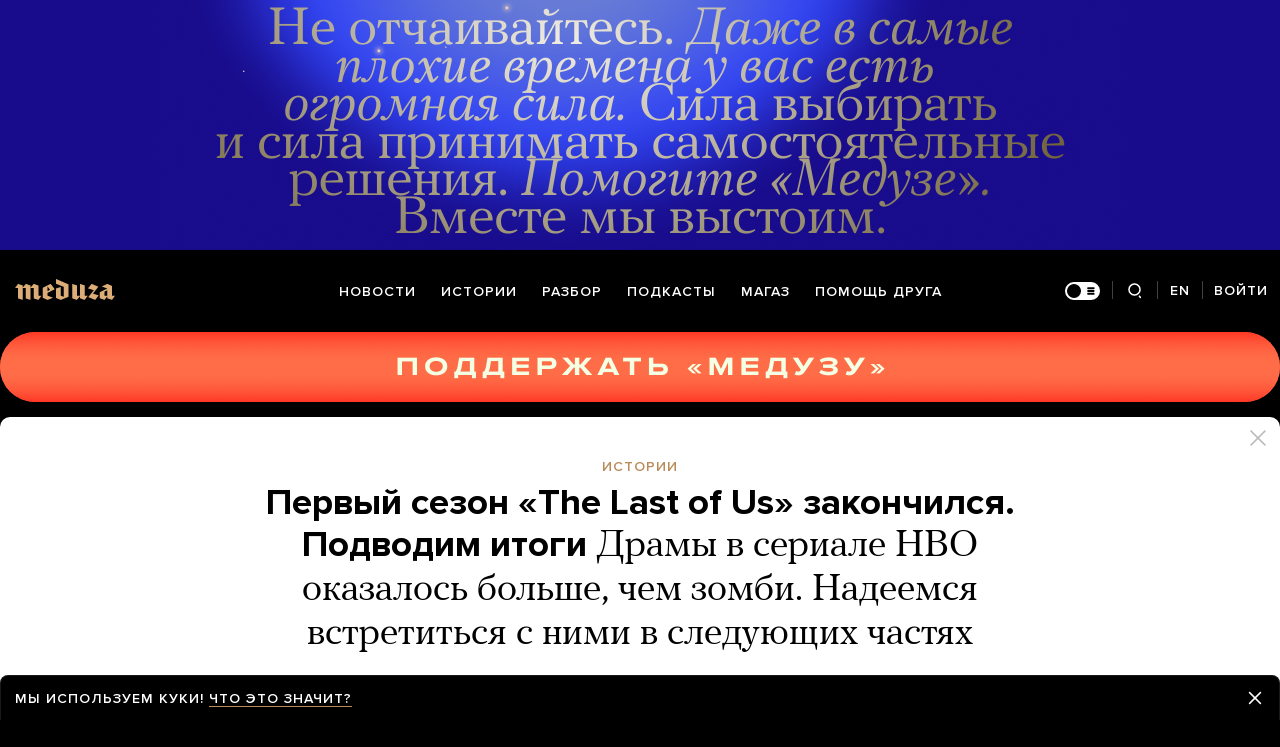

--- FILE ---
content_type: text/html; charset=utf-8
request_url: https://meduza.io/feature/2023/03/15/pervyy-sezon-the-last-of-us-zakonchilsya-podvodim-itogi
body_size: 107165
content:
<!doctype html><html prefix="og:http://ogp.me/ns#" lang="ru"><head><meta http-equiv="Content-type" content="text/html; charset=utf-8"/><meta name="viewport" content="width=device-width,initial-scale=1,minimum-scale=1,minimal-ui"><link rel="manifest" href="/manifest.json" crossorigin="use-credentials"><link rel="icon" type="image/x-icon" href="/favicon.ico"><meta name="theme-color" content="#000"><title data-rh="true">Первый сезон «The Last of Us» закончился. Подводим итоги Драмы в сериале HBO оказалось больше, чем зомби. Надеемся встретиться с ними в следующих частях — Meduza</title> <meta data-rh="true" property="og:site_name" content="Meduza"/><meta data-rh="true" property="og:title" content="Первый сезон «The Last of Us» закончился. Подводим итоги Драмы в сериале HBO оказалось больше, чем зомби. Надеемся встретиться с ними в следующих частях — Meduza"/><meta data-rh="true" property="og:url" content="https://meduza.io/feature/2023/03/15/pervyy-sezon-the-last-of-us-zakonchilsya-podvodim-itogi"/><meta data-rh="true" property="og:locale" content="ru_RU"/><meta data-rh="true" property="fb:pages" content="375587425929352"/><meta data-rh="true" property="fb:app_id" content="944674498882174"/><meta data-rh="true" name="facebook-domain-verification" content="oy14jw4lf4va7ny1oby3u57hnhn03t"/><meta data-rh="true" property="al:web:should_fallback" content="true"/><meta data-rh="true" name="incorrect-apple-itunes-app" content="app-id=921508170"/><meta data-rh="true" name="incorrect-google-play-app" content="app-id=io.meduza.android"/><meta data-rh="true" name="twitter:site" content="@meduzaproject"/><meta data-rh="true" name="twitter:title" content="Первый сезон «The Last of Us» закончился. Подводим итоги Драмы в сериале HBO оказалось больше, чем зомби. Надеемся встретиться с ними в следующих частях — Meduza"/><meta data-rh="true" property="og:type" content="article"/><meta data-rh="true" name="twitter:card" content="summary_large_image"/><meta data-rh="true" property="al:ios:url" content="meduza://?id=feature/2023/03/15/pervyy-sezon-the-last-of-us-zakonchilsya-podvodim-itogi"/><meta data-rh="true" property="al:android:url" content="meduza://?id=feature/2023/03/15/pervyy-sezon-the-last-of-us-zakonchilsya-podvodim-itogi"/><meta data-rh="true" property="al:android:package" content="io.meduza.android"/><meta data-rh="true" name="keywords" content="новости, политика, расследование, репортаж, интервью, реакция, исследование, опрос, тест, президент, приговор, доллар, нефть, экономика, цены, средства, информация, компания, фото, видео, украина, сепаратисты, война, краткий пересказ, бестселлер"/><meta data-rh="true" name="description" content="Телеканал HBO и стриминговый сервис HBO Max показали все девять серий «Одних из нас» («The Last of Us») — мрачного постапокалиптического сериала по мотивам культовой видеоигры, над которым ее создатель, гейм-дизайнер Нил Дракманн, работал вместе с шоураннером «Чернобыля» Крэйгом Мэйзином. Подводим итоги самой громкой телевизионной премьеры года. "/><meta data-rh="true" property="og:description" content="Телеканал HBO и стриминговый сервис HBO Max показали все девять серий «Одних из нас» («The Last of Us») — мрачного постапокалиптического сериала по мотивам культовой видеоигры, над которым ее создатель, гейм-дизайнер Нил Дракманн, работал вместе с шоураннером «Чернобыля» Крэйгом Мэйзином. Подводим итоги самой громкой телевизионной премьеры года. "/><meta data-rh="true" name="twitter:description" content="Телеканал HBO и стриминговый сервис HBO Max показали все девять серий «Одних из нас» («The Last of Us») — мрачного постапокалиптического сериала по мотивам культовой видеоигры, над которым ее создатель, гейм-дизайнер Нил Дракманн, работал вместе с шоураннером «Чернобыля» Крэйгом Мэйзином. Подводим итоги самой громкой телевизионной премьеры года. "/><meta data-rh="true" property="og:image" content="https://meduza.io/imgly/share/1678887423/feature/2023/03/15/pervyy-sezon-the-last-of-us-zakonchilsya-podvodim-itogi"/><meta data-rh="true" property="og:image:width" content="1200"/><meta data-rh="true" property="og:image:height" content="630"/><meta data-rh="true" name="twitter:image" content="https://meduza.io/imgly/share/1678887423/feature/2023/03/15/pervyy-sezon-the-last-of-us-zakonchilsya-podvodim-itogi"/><meta data-rh="true" property="vk:image" content="https://meduza.io/imgly/vk_share/1678887423/feature/2023/03/15/pervyy-sezon-the-last-of-us-zakonchilsya-podvodim-itogi"/> <link data-rh="true" rel="canonical" href="https://meduza.io/feature/2023/03/15/pervyy-sezon-the-last-of-us-zakonchilsya-podvodim-itogi"/><link data-rh="true" rel="icon" type="image/png" href="/favicon-64x64.png" sizes="64x64"/><link data-rh="true" rel="icon" type="image/png" href="/favicon-32x32.png" sizes="32x32"/><link data-rh="true" rel="icon" type="image/png" href="/favicon-16x16.png" sizes="16x16"/><link data-rh="true" rel="apple-touch-icon" href="/apple-touch-icon-1024.png"/><link data-rh="true" rel="apple-touch-icon" sizes="76x76" href="/apple-touch-icon-76.png"/><link data-rh="true" rel="apple-touch-icon" sizes="120x120" href="/apple-touch-icon-120.png"/><link data-rh="true" rel="apple-touch-icon" sizes="152x152" href="/apple-touch-icon-152.png"/><link data-rh="true" rel="apple-touch-icon" sizes="180x180" href="/apple-touch-icon-180.png"/><link data-rh="true" rel="amphtml" href="https://meduza.io/amp/feature/2023/03/15/pervyy-sezon-the-last-of-us-zakonchilsya-podvodim-itogi"/><link data-rh="true" rel="alternate" type="application/rss+xml" title="Первый сезон «The Last of Us» закончился. Подводим итоги Драмы в сериале HBO оказалось больше, чем зомби. Надеемся встретиться с ними в следующих частях — Meduza" href="/rss/all"/><link data-rh="true" rel="alternate" type="application/rss+xml" title="Meduza — Новости" href="/rss/news"/><link data-rh="true" rel="alternate" type="application/rss+xml" title="Meduza — Шапито" href="/rss/fun"/><link data-rh="true" rel="image_src" href="https://meduza.io/imgly/share/1678887423/feature/2023/03/15/pervyy-sezon-the-last-of-us-zakonchilsya-podvodim-itogi"/> <script data-rh="true" type="application/ld+json">{"@context":"http://schema.org","@type":"NewsArticle","mainEntityOfPage":"https://meduza.io/feature/2023/03/15/pervyy-sezon-the-last-of-us-zakonchilsya-podvodim-itogi","headline":"Первый сезон «The Last of Us» закончился. Подводим итоги","datePublished":"2023-03-15T12:30:37Z","dateModified":"2023-03-15T13:37:03Z","description":"Драмы в сериале HBO оказалось больше, чем зомби. Надеемся встретиться с ними в следующих частях","publisher":{"@type":"Organization","name":"Meduza","logo":{"@type":"ImageObject","url":"https://meduza.io/image/attachments/images/000/021/713/original/NtP7x9vkfRrYjr7hCbHRPQ.png","width":286,"height":60}},"author":{"@type":"Organization","name":"Meduza"},"image":{"@type":"ImageObject","url":"https://meduza.io/image/attachments/images/008/830/288/large/j6Y-tW-11tZ2-S6W0uHaFw.jpg","height":1096,"width":1800}}</script><script>window.mdzLang = "ru";
    window.mdzCurrentFonts = ["fonts\u002FPFRegalTextPro-Bold-v1.woff","fonts\u002FPFRegalTextPro-BoldItalic-v1.woff","fonts\u002FPFRegalTextPro-RegularB-v1.woff","fonts\u002FPFRegalTextPro-RegularBItalic-v1.woff","fonts\u002FProximaNova-Bold-v1.woff","fonts\u002FProximaNova-Regular-v1.woff","fonts\u002FProximaNova-Semibold-v1.woff"];
    window.mdzAppState = {"app":{"isInApp":false,"isEmbedded":false,"isPreview":false,"isMobile":true,"screen_view_type":"GRID","exchangeRatesRequestStatus":"idle","bannersRequestStatus":"idle","banners":null,"isFetchInitiated":false},"audioPlayer":{"playingEpisodeUrl":null,"byId":{}},"banners":{"top":true,"right":false,"bottom":true},"currentUser":{"daily":{"subscribed":false,"error":false},"sos":{"subscribed":false,"error":false},"lang":"ru","last_opened_material":{"version":7,"url":"feature\u002F2023\u002F03\u002F15\u002Fpervyy-sezon-the-last-of-us-zakonchilsya-podvodim-itogi","content":{"head":[{"type":"image","data":{"display":"super_full","wh_810_540_url":"\u002Fimage\u002Fattachments\u002Fimages\u002F008\u002F830\u002F288\u002Fwh_810_540\u002Fj6Y-tW-11tZ2-S6W0uHaFw.jpg","wh_1245_710_url":"\u002Fimage\u002Fattachments\u002Fimages\u002F008\u002F830\u002F288\u002Fwh_1245_710\u002Fj6Y-tW-11tZ2-S6W0uHaFw.jpg","wh_1245_500_url":"\u002Fimage\u002Fattachments\u002Fimages\u002F008\u002F830\u002F288\u002Fwh_1245_500\u002Fj6Y-tW-11tZ2-S6W0uHaFw.jpg","wh_615_410_url":"\u002Fimage\u002Fattachments\u002Fimages\u002F008\u002F830\u002F288\u002Fwh_615_410\u002Fj6Y-tW-11tZ2-S6W0uHaFw.jpg","wh_405_270_url":"\u002Fimage\u002Fattachments\u002Fimages\u002F008\u002F830\u002F288\u002Fwh_405_270\u002Fj6Y-tW-11tZ2-S6W0uHaFw.jpg","wh_300_200_url":"\u002Fimage\u002Fattachments\u002Fimages\u002F008\u002F830\u002F288\u002Fwh_300_200\u002Fj6Y-tW-11tZ2-S6W0uHaFw.jpg","wh_165_110_url":"\u002Fimage\u002Fattachments\u002Fimages\u002F008\u002F830\u002F288\u002Fwh_165_110\u002Fj6Y-tW-11tZ2-S6W0uHaFw.jpg","small_url":"\u002Fimage\u002Fattachments\u002Fimages\u002F008\u002F830\u002F288\u002Fsmall\u002Fj6Y-tW-11tZ2-S6W0uHaFw.jpg","large_url":"\u002Fimage\u002Fattachments\u002Fimages\u002F008\u002F830\u002F288\u002Flarge\u002Fj6Y-tW-11tZ2-S6W0uHaFw.jpg","elarge_url":"\u002Fimage\u002Fattachments\u002Fimages\u002F008\u002F830\u002F288\u002Felarge\u002Fj6Y-tW-11tZ2-S6W0uHaFw.jpg","width":1800,"height":1096,"credit":"HBO","cc":"button","only_on":"mobile","optimized":{"original":"\u002Fimpro\u002F499uDTb1TiABZ0MEZr8d_5QWyCgVXnCNOy6jBPg9_eE\u002Fresizing_type:fit\u002Fwidth:2670\u002Fheight:0\u002Fenlarge:0\u002Fquality:80\u002FaHR0cHM6Ly9tZWR1\u002FemEuaW8vaW1hZ2Uv\u002FYXR0YWNobWVudHMv\u002FaW1hZ2VzLzAwOC84\u002FMzAvMjg4L29yaWdp\u002FbmFsL2o2WS10Vy0x\u002FMXRaMi1TNlcwdUhh\u002FRncuanBn.jpg","w325":{"1x":"\u002Fimpro\u002FftIgOu1piCl6936SK8ElDdvl-LJJlTIAqdFgsVwzWXM\u002Fresizing_type:fit\u002Fwidth:325\u002Fheight:0\u002Fenlarge:1\u002Fquality:80\u002FaHR0cHM6Ly9tZWR1\u002FemEuaW8vaW1hZ2Uv\u002FYXR0YWNobWVudHMv\u002FaW1hZ2VzLzAwOC84\u002FMzAvMjg4L29yaWdp\u002FbmFsL2o2WS10Vy0x\u002FMXRaMi1TNlcwdUhh\u002FRncuanBn.jpg","2x":"\u002Fimpro\u002F6Ya5O6TK2H7Sl07SdatyXuwGBlehpA9cmbiVJqzAVQY\u002Fresizing_type:fit\u002Fwidth:650\u002Fheight:0\u002Fenlarge:1\u002Fquality:80\u002FaHR0cHM6Ly9tZWR1\u002FemEuaW8vaW1hZ2Uv\u002FYXR0YWNobWVudHMv\u002FaW1hZ2VzLzAwOC84\u002FMzAvMjg4L29yaWdp\u002FbmFsL2o2WS10Vy0x\u002FMXRaMi1TNlcwdUhh\u002FRncuanBn.jpg","1x_webp":"\u002Fimpro\u002FTbM4HplGB3hIc8kq1kesySsv182VyKEuBTveUCU2a4U\u002Fresizing_type:fit\u002Fwidth:325\u002Fheight:0\u002Fenlarge:1\u002Fquality:80\u002FaHR0cHM6Ly9tZWR1\u002FemEuaW8vaW1hZ2Uv\u002FYXR0YWNobWVudHMv\u002FaW1hZ2VzLzAwOC84\u002FMzAvMjg4L29yaWdp\u002FbmFsL2o2WS10Vy0x\u002FMXRaMi1TNlcwdUhh\u002FRncuanBn.webp","2x_webp":"\u002Fimpro\u002FqMv_LR2Qj9-1tyAMjQVBCC--NPKlPI4LfZ1rkRzs10o\u002Fresizing_type:fit\u002Fwidth:650\u002Fheight:0\u002Fenlarge:1\u002Fquality:80\u002FaHR0cHM6Ly9tZWR1\u002FemEuaW8vaW1hZ2Uv\u002FYXR0YWNobWVudHMv\u002FaW1hZ2VzLzAwOC84\u002FMzAvMjg4L29yaWdp\u002FbmFsL2o2WS10Vy0x\u002FMXRaMi1TNlcwdUhh\u002FRncuanBn.webp"},"w520":{"1x":"\u002Fimpro\u002FKcsMEs38K8Zwy5KYsGYMfkMLRHedWlynxOF78M0p5Ws\u002Fresizing_type:fit\u002Fwidth:520\u002Fheight:0\u002Fenlarge:1\u002Fquality:80\u002FaHR0cHM6Ly9tZWR1\u002FemEuaW8vaW1hZ2Uv\u002FYXR0YWNobWVudHMv\u002FaW1hZ2VzLzAwOC84\u002FMzAvMjg4L29yaWdp\u002FbmFsL2o2WS10Vy0x\u002FMXRaMi1TNlcwdUhh\u002FRncuanBn.jpg","2x":"\u002Fimpro\u002F4ZAvFD59UUfsDypy_gPxG_FFvNDlkrejvW-MudspKP4\u002Fresizing_type:fit\u002Fwidth:1040\u002Fheight:0\u002Fenlarge:1\u002Fquality:80\u002FaHR0cHM6Ly9tZWR1\u002FemEuaW8vaW1hZ2Uv\u002FYXR0YWNobWVudHMv\u002FaW1hZ2VzLzAwOC84\u002FMzAvMjg4L29yaWdp\u002FbmFsL2o2WS10Vy0x\u002FMXRaMi1TNlcwdUhh\u002FRncuanBn.jpg","1x_webp":"\u002Fimpro\u002FTkejxeiUmk3t9JNLNO_SezAaqsQwb-_jbN4IiHenhpQ\u002Fresizing_type:fit\u002Fwidth:520\u002Fheight:0\u002Fenlarge:1\u002Fquality:80\u002FaHR0cHM6Ly9tZWR1\u002FemEuaW8vaW1hZ2Uv\u002FYXR0YWNobWVudHMv\u002FaW1hZ2VzLzAwOC84\u002FMzAvMjg4L29yaWdp\u002FbmFsL2o2WS10Vy0x\u002FMXRaMi1TNlcwdUhh\u002FRncuanBn.webp","2x_webp":"\u002Fimpro\u002FkaU4iLGsJm20_QPc2MD5lr3F5yCiBmedZh9ZDOSdtyA\u002Fresizing_type:fit\u002Fwidth:1040\u002Fheight:0\u002Fenlarge:1\u002Fquality:80\u002FaHR0cHM6Ly9tZWR1\u002FemEuaW8vaW1hZ2Uv\u002FYXR0YWNobWVudHMv\u002FaW1hZ2VzLzAwOC84\u002FMzAvMjg4L29yaWdp\u002FbmFsL2o2WS10Vy0x\u002FMXRaMi1TNlcwdUhh\u002FRncuanBn.webp"},"w650":{"1x":"\u002Fimpro\u002F6Ya5O6TK2H7Sl07SdatyXuwGBlehpA9cmbiVJqzAVQY\u002Fresizing_type:fit\u002Fwidth:650\u002Fheight:0\u002Fenlarge:1\u002Fquality:80\u002FaHR0cHM6Ly9tZWR1\u002FemEuaW8vaW1hZ2Uv\u002FYXR0YWNobWVudHMv\u002FaW1hZ2VzLzAwOC84\u002FMzAvMjg4L29yaWdp\u002FbmFsL2o2WS10Vy0x\u002FMXRaMi1TNlcwdUhh\u002FRncuanBn.jpg","2x":"\u002Fimpro\u002FJ_JyQOF7APyyZNK95K9foa2dRLnABCvNav5fGy3ljZw\u002Fresizing_type:fit\u002Fwidth:1300\u002Fheight:0\u002Fenlarge:1\u002Fquality:80\u002FaHR0cHM6Ly9tZWR1\u002FemEuaW8vaW1hZ2Uv\u002FYXR0YWNobWVudHMv\u002FaW1hZ2VzLzAwOC84\u002FMzAvMjg4L29yaWdp\u002FbmFsL2o2WS10Vy0x\u002FMXRaMi1TNlcwdUhh\u002FRncuanBn.jpg","1x_webp":"\u002Fimpro\u002FqMv_LR2Qj9-1tyAMjQVBCC--NPKlPI4LfZ1rkRzs10o\u002Fresizing_type:fit\u002Fwidth:650\u002Fheight:0\u002Fenlarge:1\u002Fquality:80\u002FaHR0cHM6Ly9tZWR1\u002FemEuaW8vaW1hZ2Uv\u002FYXR0YWNobWVudHMv\u002FaW1hZ2VzLzAwOC84\u002FMzAvMjg4L29yaWdp\u002FbmFsL2o2WS10Vy0x\u002FMXRaMi1TNlcwdUhh\u002FRncuanBn.webp","2x_webp":"\u002Fimpro\u002FCCDGONz58INt6J5ZbYEni7toWcTiMVZZ6VXnvujrQLI\u002Fresizing_type:fit\u002Fwidth:1300\u002Fheight:0\u002Fenlarge:1\u002Fquality:80\u002FaHR0cHM6Ly9tZWR1\u002FemEuaW8vaW1hZ2Uv\u002FYXR0YWNobWVudHMv\u002FaW1hZ2VzLzAwOC84\u002FMzAvMjg4L29yaWdp\u002FbmFsL2o2WS10Vy0x\u002FMXRaMi1TNlcwdUhh\u002FRncuanBn.webp"},"w980":{"1x":"\u002Fimpro\u002FH6mrJKhKTuzuhMtIjCl953BL1nRayFcW-9UdvMZJ-GA\u002Fresizing_type:fit\u002Fwidth:980\u002Fheight:0\u002Fenlarge:1\u002Fquality:80\u002FaHR0cHM6Ly9tZWR1\u002FemEuaW8vaW1hZ2Uv\u002FYXR0YWNobWVudHMv\u002FaW1hZ2VzLzAwOC84\u002FMzAvMjg4L29yaWdp\u002FbmFsL2o2WS10Vy0x\u002FMXRaMi1TNlcwdUhh\u002FRncuanBn.jpg","2x":"\u002Fimpro\u002F-qJ3hKJ95ROXh2ZS2H4K_FBD5Ll93ol_vkeeL3Pi1Hs\u002Fresizing_type:fit\u002Fwidth:1960\u002Fheight:0\u002Fenlarge:1\u002Fquality:80\u002FaHR0cHM6Ly9tZWR1\u002FemEuaW8vaW1hZ2Uv\u002FYXR0YWNobWVudHMv\u002FaW1hZ2VzLzAwOC84\u002FMzAvMjg4L29yaWdp\u002FbmFsL2o2WS10Vy0x\u002FMXRaMi1TNlcwdUhh\u002FRncuanBn.jpg","1x_webp":"\u002Fimpro\u002F0WYRPdjGBsgt19DSG3IxgMnSCMMPAu5vgU6rbHxV7SM\u002Fresizing_type:fit\u002Fwidth:980\u002Fheight:0\u002Fenlarge:1\u002Fquality:80\u002FaHR0cHM6Ly9tZWR1\u002FemEuaW8vaW1hZ2Uv\u002FYXR0YWNobWVudHMv\u002FaW1hZ2VzLzAwOC84\u002FMzAvMjg4L29yaWdp\u002FbmFsL2o2WS10Vy0x\u002FMXRaMi1TNlcwdUhh\u002FRncuanBn.webp","2x_webp":"\u002Fimpro\u002FQCC9l1rnIxF0IUHph3-yRwXqkMlJ5jy4oDghrpaVf4w\u002Fresizing_type:fit\u002Fwidth:1960\u002Fheight:0\u002Fenlarge:1\u002Fquality:80\u002FaHR0cHM6Ly9tZWR1\u002FemEuaW8vaW1hZ2Uv\u002FYXR0YWNobWVudHMv\u002FaW1hZ2VzLzAwOC84\u002FMzAvMjg4L29yaWdp\u002FbmFsL2o2WS10Vy0x\u002FMXRaMi1TNlcwdUhh\u002FRncuanBn.webp"},"w1335":{"1x":"\u002Fimpro\u002FwAR6kHYoVzOyUay_oc3qo1kdJZBDSepa0dNbcfS5BzA\u002Fresizing_type:fit\u002Fwidth:1335\u002Fheight:0\u002Fenlarge:1\u002Fquality:80\u002FaHR0cHM6Ly9tZWR1\u002FemEuaW8vaW1hZ2Uv\u002FYXR0YWNobWVudHMv\u002FaW1hZ2VzLzAwOC84\u002FMzAvMjg4L29yaWdp\u002FbmFsL2o2WS10Vy0x\u002FMXRaMi1TNlcwdUhh\u002FRncuanBn.jpg","2x":"\u002Fimpro\u002FJT-CDKmGOLbfdR9mCx_KH1j_Z8umKjo71fiTdnTtNNA\u002Fresizing_type:fit\u002Fwidth:2670\u002Fheight:0\u002Fenlarge:1\u002Fquality:80\u002FaHR0cHM6Ly9tZWR1\u002FemEuaW8vaW1hZ2Uv\u002FYXR0YWNobWVudHMv\u002FaW1hZ2VzLzAwOC84\u002FMzAvMjg4L29yaWdp\u002FbmFsL2o2WS10Vy0x\u002FMXRaMi1TNlcwdUhh\u002FRncuanBn.jpg","1x_webp":"\u002Fimpro\u002FqdoCEeXuTIdxASlsVt_SehOydJIK4pRQ1XsK6DmdtS8\u002Fresizing_type:fit\u002Fwidth:1335\u002Fheight:0\u002Fenlarge:1\u002Fquality:80\u002FaHR0cHM6Ly9tZWR1\u002FemEuaW8vaW1hZ2Uv\u002FYXR0YWNobWVudHMv\u002FaW1hZ2VzLzAwOC84\u002FMzAvMjg4L29yaWdp\u002FbmFsL2o2WS10Vy0x\u002FMXRaMi1TNlcwdUhh\u002FRncuanBn.webp","2x_webp":"\u002Fimpro\u002F4Aa8NyWd3lTMtCzyqHtEehIMLa0m5wEcJaQVr4GmC9k\u002Fresizing_type:fit\u002Fwidth:2670\u002Fheight:0\u002Fenlarge:1\u002Fquality:80\u002FaHR0cHM6Ly9tZWR1\u002FemEuaW8vaW1hZ2Uv\u002FYXR0YWNobWVudHMv\u002FaW1hZ2VzLzAwOC84\u002FMzAvMjg4L29yaWdp\u002FbmFsL2o2WS10Vy0x\u002FMXRaMi1TNlcwdUhh\u002FRncuanBn.webp"}}},"only_on":"mobile","id":"0-b27ef1322839ef3a4ae5531da924c2d5b27bceebbf7c81fe81967a77e0b61984"},{"type":"tag","data":{"text":"истории","theme":"gold"},"id":"1-33932875b54f6f5e5d40a293663d60b7de5df841ee9bdbeeaff54db97fbab143"},{"type":"rich_title","data":{"first":"Первый сезон «The Last of Us» закончился. Подводим итоги","second":"Драмы в сериале HBO оказалось больше, чем зомби. Надеемся встретиться с ними в следующих частях"},"id":"2-8fe076a8a3f09f9cda007965949c2a39ec9287086b165bf61f653c2cd94052f4"},{"type":"meta","data":{"lang":"ru","components":[{"type":"datetime","datetime":1678883437,"format":"date","id":"12d84167ef36345eae2a497341d6deaa3a5424e947566e2d369bbbe20e4a4049"},{"type":"source_name","text":"Meduza","id":"7666648e8adc7e5a46468a3e5c93ddd02725afb5023eaa479a234bef39d274bb"}]},"id":"3-7e3743ba1372acc875b9687372172ab91d0428e93407398bbb4d61b31eb8b908"}],"blocks":[{"type":"image","data":{"display":"super_full","wh_810_540_url":"\u002Fimage\u002Fattachments\u002Fimages\u002F008\u002F830\u002F288\u002Fwh_810_540\u002Fj6Y-tW-11tZ2-S6W0uHaFw.jpg","wh_1245_710_url":"\u002Fimage\u002Fattachments\u002Fimages\u002F008\u002F830\u002F288\u002Fwh_1245_710\u002Fj6Y-tW-11tZ2-S6W0uHaFw.jpg","wh_1245_500_url":"\u002Fimage\u002Fattachments\u002Fimages\u002F008\u002F830\u002F288\u002Fwh_1245_500\u002Fj6Y-tW-11tZ2-S6W0uHaFw.jpg","wh_615_410_url":"\u002Fimage\u002Fattachments\u002Fimages\u002F008\u002F830\u002F288\u002Fwh_615_410\u002Fj6Y-tW-11tZ2-S6W0uHaFw.jpg","wh_405_270_url":"\u002Fimage\u002Fattachments\u002Fimages\u002F008\u002F830\u002F288\u002Fwh_405_270\u002Fj6Y-tW-11tZ2-S6W0uHaFw.jpg","wh_300_200_url":"\u002Fimage\u002Fattachments\u002Fimages\u002F008\u002F830\u002F288\u002Fwh_300_200\u002Fj6Y-tW-11tZ2-S6W0uHaFw.jpg","wh_165_110_url":"\u002Fimage\u002Fattachments\u002Fimages\u002F008\u002F830\u002F288\u002Fwh_165_110\u002Fj6Y-tW-11tZ2-S6W0uHaFw.jpg","small_url":"\u002Fimage\u002Fattachments\u002Fimages\u002F008\u002F830\u002F288\u002Fsmall\u002Fj6Y-tW-11tZ2-S6W0uHaFw.jpg","large_url":"\u002Fimage\u002Fattachments\u002Fimages\u002F008\u002F830\u002F288\u002Flarge\u002Fj6Y-tW-11tZ2-S6W0uHaFw.jpg","elarge_url":"\u002Fimage\u002Fattachments\u002Fimages\u002F008\u002F830\u002F288\u002Felarge\u002Fj6Y-tW-11tZ2-S6W0uHaFw.jpg","width":1800,"height":1096,"credit":"HBO","cc":"default","only_on":"desktop","optimized":{"original":"\u002Fimpro\u002F499uDTb1TiABZ0MEZr8d_5QWyCgVXnCNOy6jBPg9_eE\u002Fresizing_type:fit\u002Fwidth:2670\u002Fheight:0\u002Fenlarge:0\u002Fquality:80\u002FaHR0cHM6Ly9tZWR1\u002FemEuaW8vaW1hZ2Uv\u002FYXR0YWNobWVudHMv\u002FaW1hZ2VzLzAwOC84\u002FMzAvMjg4L29yaWdp\u002FbmFsL2o2WS10Vy0x\u002FMXRaMi1TNlcwdUhh\u002FRncuanBn.jpg","w325":{"1x":"\u002Fimpro\u002FftIgOu1piCl6936SK8ElDdvl-LJJlTIAqdFgsVwzWXM\u002Fresizing_type:fit\u002Fwidth:325\u002Fheight:0\u002Fenlarge:1\u002Fquality:80\u002FaHR0cHM6Ly9tZWR1\u002FemEuaW8vaW1hZ2Uv\u002FYXR0YWNobWVudHMv\u002FaW1hZ2VzLzAwOC84\u002FMzAvMjg4L29yaWdp\u002FbmFsL2o2WS10Vy0x\u002FMXRaMi1TNlcwdUhh\u002FRncuanBn.jpg","2x":"\u002Fimpro\u002F6Ya5O6TK2H7Sl07SdatyXuwGBlehpA9cmbiVJqzAVQY\u002Fresizing_type:fit\u002Fwidth:650\u002Fheight:0\u002Fenlarge:1\u002Fquality:80\u002FaHR0cHM6Ly9tZWR1\u002FemEuaW8vaW1hZ2Uv\u002FYXR0YWNobWVudHMv\u002FaW1hZ2VzLzAwOC84\u002FMzAvMjg4L29yaWdp\u002FbmFsL2o2WS10Vy0x\u002FMXRaMi1TNlcwdUhh\u002FRncuanBn.jpg","1x_webp":"\u002Fimpro\u002FTbM4HplGB3hIc8kq1kesySsv182VyKEuBTveUCU2a4U\u002Fresizing_type:fit\u002Fwidth:325\u002Fheight:0\u002Fenlarge:1\u002Fquality:80\u002FaHR0cHM6Ly9tZWR1\u002FemEuaW8vaW1hZ2Uv\u002FYXR0YWNobWVudHMv\u002FaW1hZ2VzLzAwOC84\u002FMzAvMjg4L29yaWdp\u002FbmFsL2o2WS10Vy0x\u002FMXRaMi1TNlcwdUhh\u002FRncuanBn.webp","2x_webp":"\u002Fimpro\u002FqMv_LR2Qj9-1tyAMjQVBCC--NPKlPI4LfZ1rkRzs10o\u002Fresizing_type:fit\u002Fwidth:650\u002Fheight:0\u002Fenlarge:1\u002Fquality:80\u002FaHR0cHM6Ly9tZWR1\u002FemEuaW8vaW1hZ2Uv\u002FYXR0YWNobWVudHMv\u002FaW1hZ2VzLzAwOC84\u002FMzAvMjg4L29yaWdp\u002FbmFsL2o2WS10Vy0x\u002FMXRaMi1TNlcwdUhh\u002FRncuanBn.webp"},"w520":{"1x":"\u002Fimpro\u002FKcsMEs38K8Zwy5KYsGYMfkMLRHedWlynxOF78M0p5Ws\u002Fresizing_type:fit\u002Fwidth:520\u002Fheight:0\u002Fenlarge:1\u002Fquality:80\u002FaHR0cHM6Ly9tZWR1\u002FemEuaW8vaW1hZ2Uv\u002FYXR0YWNobWVudHMv\u002FaW1hZ2VzLzAwOC84\u002FMzAvMjg4L29yaWdp\u002FbmFsL2o2WS10Vy0x\u002FMXRaMi1TNlcwdUhh\u002FRncuanBn.jpg","2x":"\u002Fimpro\u002F4ZAvFD59UUfsDypy_gPxG_FFvNDlkrejvW-MudspKP4\u002Fresizing_type:fit\u002Fwidth:1040\u002Fheight:0\u002Fenlarge:1\u002Fquality:80\u002FaHR0cHM6Ly9tZWR1\u002FemEuaW8vaW1hZ2Uv\u002FYXR0YWNobWVudHMv\u002FaW1hZ2VzLzAwOC84\u002FMzAvMjg4L29yaWdp\u002FbmFsL2o2WS10Vy0x\u002FMXRaMi1TNlcwdUhh\u002FRncuanBn.jpg","1x_webp":"\u002Fimpro\u002FTkejxeiUmk3t9JNLNO_SezAaqsQwb-_jbN4IiHenhpQ\u002Fresizing_type:fit\u002Fwidth:520\u002Fheight:0\u002Fenlarge:1\u002Fquality:80\u002FaHR0cHM6Ly9tZWR1\u002FemEuaW8vaW1hZ2Uv\u002FYXR0YWNobWVudHMv\u002FaW1hZ2VzLzAwOC84\u002FMzAvMjg4L29yaWdp\u002FbmFsL2o2WS10Vy0x\u002FMXRaMi1TNlcwdUhh\u002FRncuanBn.webp","2x_webp":"\u002Fimpro\u002FkaU4iLGsJm20_QPc2MD5lr3F5yCiBmedZh9ZDOSdtyA\u002Fresizing_type:fit\u002Fwidth:1040\u002Fheight:0\u002Fenlarge:1\u002Fquality:80\u002FaHR0cHM6Ly9tZWR1\u002FemEuaW8vaW1hZ2Uv\u002FYXR0YWNobWVudHMv\u002FaW1hZ2VzLzAwOC84\u002FMzAvMjg4L29yaWdp\u002FbmFsL2o2WS10Vy0x\u002FMXRaMi1TNlcwdUhh\u002FRncuanBn.webp"},"w650":{"1x":"\u002Fimpro\u002F6Ya5O6TK2H7Sl07SdatyXuwGBlehpA9cmbiVJqzAVQY\u002Fresizing_type:fit\u002Fwidth:650\u002Fheight:0\u002Fenlarge:1\u002Fquality:80\u002FaHR0cHM6Ly9tZWR1\u002FemEuaW8vaW1hZ2Uv\u002FYXR0YWNobWVudHMv\u002FaW1hZ2VzLzAwOC84\u002FMzAvMjg4L29yaWdp\u002FbmFsL2o2WS10Vy0x\u002FMXRaMi1TNlcwdUhh\u002FRncuanBn.jpg","2x":"\u002Fimpro\u002FJ_JyQOF7APyyZNK95K9foa2dRLnABCvNav5fGy3ljZw\u002Fresizing_type:fit\u002Fwidth:1300\u002Fheight:0\u002Fenlarge:1\u002Fquality:80\u002FaHR0cHM6Ly9tZWR1\u002FemEuaW8vaW1hZ2Uv\u002FYXR0YWNobWVudHMv\u002FaW1hZ2VzLzAwOC84\u002FMzAvMjg4L29yaWdp\u002FbmFsL2o2WS10Vy0x\u002FMXRaMi1TNlcwdUhh\u002FRncuanBn.jpg","1x_webp":"\u002Fimpro\u002FqMv_LR2Qj9-1tyAMjQVBCC--NPKlPI4LfZ1rkRzs10o\u002Fresizing_type:fit\u002Fwidth:650\u002Fheight:0\u002Fenlarge:1\u002Fquality:80\u002FaHR0cHM6Ly9tZWR1\u002FemEuaW8vaW1hZ2Uv\u002FYXR0YWNobWVudHMv\u002FaW1hZ2VzLzAwOC84\u002FMzAvMjg4L29yaWdp\u002FbmFsL2o2WS10Vy0x\u002FMXRaMi1TNlcwdUhh\u002FRncuanBn.webp","2x_webp":"\u002Fimpro\u002FCCDGONz58INt6J5ZbYEni7toWcTiMVZZ6VXnvujrQLI\u002Fresizing_type:fit\u002Fwidth:1300\u002Fheight:0\u002Fenlarge:1\u002Fquality:80\u002FaHR0cHM6Ly9tZWR1\u002FemEuaW8vaW1hZ2Uv\u002FYXR0YWNobWVudHMv\u002FaW1hZ2VzLzAwOC84\u002FMzAvMjg4L29yaWdp\u002FbmFsL2o2WS10Vy0x\u002FMXRaMi1TNlcwdUhh\u002FRncuanBn.webp"},"w980":{"1x":"\u002Fimpro\u002FH6mrJKhKTuzuhMtIjCl953BL1nRayFcW-9UdvMZJ-GA\u002Fresizing_type:fit\u002Fwidth:980\u002Fheight:0\u002Fenlarge:1\u002Fquality:80\u002FaHR0cHM6Ly9tZWR1\u002FemEuaW8vaW1hZ2Uv\u002FYXR0YWNobWVudHMv\u002FaW1hZ2VzLzAwOC84\u002FMzAvMjg4L29yaWdp\u002FbmFsL2o2WS10Vy0x\u002FMXRaMi1TNlcwdUhh\u002FRncuanBn.jpg","2x":"\u002Fimpro\u002F-qJ3hKJ95ROXh2ZS2H4K_FBD5Ll93ol_vkeeL3Pi1Hs\u002Fresizing_type:fit\u002Fwidth:1960\u002Fheight:0\u002Fenlarge:1\u002Fquality:80\u002FaHR0cHM6Ly9tZWR1\u002FemEuaW8vaW1hZ2Uv\u002FYXR0YWNobWVudHMv\u002FaW1hZ2VzLzAwOC84\u002FMzAvMjg4L29yaWdp\u002FbmFsL2o2WS10Vy0x\u002FMXRaMi1TNlcwdUhh\u002FRncuanBn.jpg","1x_webp":"\u002Fimpro\u002F0WYRPdjGBsgt19DSG3IxgMnSCMMPAu5vgU6rbHxV7SM\u002Fresizing_type:fit\u002Fwidth:980\u002Fheight:0\u002Fenlarge:1\u002Fquality:80\u002FaHR0cHM6Ly9tZWR1\u002FemEuaW8vaW1hZ2Uv\u002FYXR0YWNobWVudHMv\u002FaW1hZ2VzLzAwOC84\u002FMzAvMjg4L29yaWdp\u002FbmFsL2o2WS10Vy0x\u002FMXRaMi1TNlcwdUhh\u002FRncuanBn.webp","2x_webp":"\u002Fimpro\u002FQCC9l1rnIxF0IUHph3-yRwXqkMlJ5jy4oDghrpaVf4w\u002Fresizing_type:fit\u002Fwidth:1960\u002Fheight:0\u002Fenlarge:1\u002Fquality:80\u002FaHR0cHM6Ly9tZWR1\u002FemEuaW8vaW1hZ2Uv\u002FYXR0YWNobWVudHMv\u002FaW1hZ2VzLzAwOC84\u002FMzAvMjg4L29yaWdp\u002FbmFsL2o2WS10Vy0x\u002FMXRaMi1TNlcwdUhh\u002FRncuanBn.webp"},"w1335":{"1x":"\u002Fimpro\u002FwAR6kHYoVzOyUay_oc3qo1kdJZBDSepa0dNbcfS5BzA\u002Fresizing_type:fit\u002Fwidth:1335\u002Fheight:0\u002Fenlarge:1\u002Fquality:80\u002FaHR0cHM6Ly9tZWR1\u002FemEuaW8vaW1hZ2Uv\u002FYXR0YWNobWVudHMv\u002FaW1hZ2VzLzAwOC84\u002FMzAvMjg4L29yaWdp\u002FbmFsL2o2WS10Vy0x\u002FMXRaMi1TNlcwdUhh\u002FRncuanBn.jpg","2x":"\u002Fimpro\u002FJT-CDKmGOLbfdR9mCx_KH1j_Z8umKjo71fiTdnTtNNA\u002Fresizing_type:fit\u002Fwidth:2670\u002Fheight:0\u002Fenlarge:1\u002Fquality:80\u002FaHR0cHM6Ly9tZWR1\u002FemEuaW8vaW1hZ2Uv\u002FYXR0YWNobWVudHMv\u002FaW1hZ2VzLzAwOC84\u002FMzAvMjg4L29yaWdp\u002FbmFsL2o2WS10Vy0x\u002FMXRaMi1TNlcwdUhh\u002FRncuanBn.jpg","1x_webp":"\u002Fimpro\u002FqdoCEeXuTIdxASlsVt_SehOydJIK4pRQ1XsK6DmdtS8\u002Fresizing_type:fit\u002Fwidth:1335\u002Fheight:0\u002Fenlarge:1\u002Fquality:80\u002FaHR0cHM6Ly9tZWR1\u002FemEuaW8vaW1hZ2Uv\u002FYXR0YWNobWVudHMv\u002FaW1hZ2VzLzAwOC84\u002FMzAvMjg4L29yaWdp\u002FbmFsL2o2WS10Vy0x\u002FMXRaMi1TNlcwdUhh\u002FRncuanBn.webp","2x_webp":"\u002Fimpro\u002F4Aa8NyWd3lTMtCzyqHtEehIMLa0m5wEcJaQVr4GmC9k\u002Fresizing_type:fit\u002Fwidth:2670\u002Fheight:0\u002Fenlarge:1\u002Fquality:80\u002FaHR0cHM6Ly9tZWR1\u002FemEuaW8vaW1hZ2Uv\u002FYXR0YWNobWVudHMv\u002FaW1hZ2VzLzAwOC84\u002FMzAvMjg4L29yaWdp\u002FbmFsL2o2WS10Vy0x\u002FMXRaMi1TNlcwdUhh\u002FRncuanBn.webp"}}},"only_on":"desktop","id":"0-03f2b7024f5047230ac20ad02e222dc7ef850e2f2f711e464dfc0c35c1d93013"},{"type":"lead","data":"Телеканал HBO и стриминговый сервис HBO Max показали все девять серий «Одних из нас» («The Last of Us») — мрачного постапокалиптического сериала по мотивам культовой видеоигры, над которым ее создатель, гейм-дизайнер Нил Дракманн, работал вместе с шоураннером «Чернобыля» Крэйгом Мэйзином. Подводим итоги самой громкой телевизионной премьеры года. ","id":"1-50748ece1510f8c3f8bbee8928ca098480f432173bea29e1a1cf7c6d2d9eb1c0"},{"type":"lead_hr","id":"2-e3b0c44298fc1c149afbf4c8996fb92427ae41e4649b934ca495991b7852b855"},{"type":"p","data":"Экранизация видеоигр — серьезная головная боль для Голливуда. Крупнобюджетные студийные постановки «Принц Персии: Пески времени», «Варкрафт» и «Кредо убийцы» не оправдали кассовых ожиданий продюсеров и не запустили крепкие франшизы (хотя такой шанс, кажется, все еще есть у «Анчартед»).","length":286,"id":"3-12c2b9ee07f68ef7e4e2f6cda00f01bbfcabe7b44b68936dca552ea6b70e5554"},{"type":"p","data":"Безоговорочного финансового успеха достигли только умилительные семейные фильмы с Пикачу и Соником и малопритязательная серия экшен-хорроров «Обитель зла», в которой Милла Йовович крошила зомби. Причем зрители не захотели идти в кинотеатры ни на «Обитель зла» без Йовович («Раккун-Сити»), ни на Йовович без ходячих мертвецов («Охотник на монстров»). И да, критики, как правило, \u003Ca href=\"https:\u002F\u002Feditorial.rottentomatoes.com\u002Fguide\u002Fvideo-game-movies\u002F\" rel=\"noopener\" target=\"_blank\"\u003Eуничтожают\u003C\u002Fa\u003E фильмы по мотивам видеоигр, даже если их вдруг снимал не какой-нибудь известный мастер плохого кино вроде \u003Cspan data-id=\"1367716\" data-title=\"Уве Болл\" class=\"FootnoteLink\" data-body=\"&lt;p&gt;Немецкий режиссер, в основном известный своими экранизациями компьютерных игр. Снял фильмы «Дом мертвецов», «Один в темноте», «Бладрейн», «Постал», «Туннели смерти» и другие. В 2009 году Болл получил премию «Золотая малина» как худший режиссер за фильм «Туннели смерти». &lt;\u002Fp&gt;\"\u003EУве Болла\u003C\u002Fspan\u003E. Увы, в мире сериалов «Обители зла» от Netflix и «Halo» от Paramount+ также не удалось изменить положение дел: первый закрыли сразу после первого сезона, второй, вероятно, отменят после второго. ","length":700,"id":"4-cc20be6ad50e261df9f6d6c79ad1e8956106bec2a62b7b20247605b1bf1c6dd2"},{"type":"p","data":"«Одни из нас» должны были снять проклятие с неудачливого жанра. Во-первых, сериал запустил уважаемый канал HBO, на котором вышли «Игра престолов», «Сопрано» и «Хранители». Во-вторых, шоураннером стал Крэйг Мэйзин — создатель успешного «Чернобыля». В-третьих, в режиссеры позвали не только крепких телевизионных ремесленников, но и звезд европейских фестивалей Кантемира Балагова («Теснота», «Дылда»), Ясмилу Жбанич («Куда ты идешь, Аида?») и Али Аббаси («На границе миров»). Правда, Балагову пришлось покинуть проект из-за творческих разногласий (хотя в первом эпизоде все-таки осталось несколько снятых им сцен). После окончания первого сезона кажется, что можно было бы пригласить в проект и режиссера Юрия Быкова — главного российского специалиста по малоразговорчивым брутальным одиночкам, десятилетиями обитающим в мире боли, потерь и серости. ","length":849,"id":"5-8bf977243fe0772f970a4426a5b4fbbc159650af55e784f70305a4555f474862"},{"type":"image","data":{"lazy":true,"fullscreen":false,"small_url":"\u002Fimage\u002Fattachments\u002Fimages\u002F008\u002F831\u002F990\u002Fsmall\u002FvKhTlgzy2AcWuh0Ug6esTw.jpg","large_url":"\u002Fimage\u002Fattachments\u002Fimages\u002F008\u002F831\u002F990\u002Flarge\u002FvKhTlgzy2AcWuh0Ug6esTw.jpg","elarge_url":"\u002Fimage\u002Fattachments\u002Fimages\u002F008\u002F831\u002F990\u002Felarge\u002FvKhTlgzy2AcWuh0Ug6esTw.jpg","width":1600,"height":975,"credit":"HBO","cc":"default","display":"super_full","optimized":{"original":"\u002Fimpro\u002F1jDnCkajWgbzyE202J3C-QKUwxc_Y9WEU0nRSg80bXw\u002Fresizing_type:fit\u002Fwidth:2670\u002Fheight:0\u002Fenlarge:0\u002Fquality:80\u002FaHR0cHM6Ly9tZWR1\u002FemEuaW8vaW1hZ2Uv\u002FYXR0YWNobWVudHMv\u002FaW1hZ2VzLzAwOC84\u002FMzEvOTkwL29yaWdp\u002FbmFsL3ZLaFRsZ3p5\u002FMkFjV3VoMFVnNmVz\u002FVHcuanBn.jpg","w325":{"1x":"\u002Fimpro\u002F9oXCoxc6AZ5X0vrI-lPcdl6km5MNUjZOESiV5XxM5b0\u002Fresizing_type:fit\u002Fwidth:325\u002Fheight:0\u002Fenlarge:1\u002Fquality:80\u002FaHR0cHM6Ly9tZWR1\u002FemEuaW8vaW1hZ2Uv\u002FYXR0YWNobWVudHMv\u002FaW1hZ2VzLzAwOC84\u002FMzEvOTkwL29yaWdp\u002FbmFsL3ZLaFRsZ3p5\u002FMkFjV3VoMFVnNmVz\u002FVHcuanBn.jpg","2x":"\u002Fimpro\u002FqwfA-LNt8Fu3t5q-zrR97ebazTY26qDXihnzBnLVlfg\u002Fresizing_type:fit\u002Fwidth:650\u002Fheight:0\u002Fenlarge:1\u002Fquality:80\u002FaHR0cHM6Ly9tZWR1\u002FemEuaW8vaW1hZ2Uv\u002FYXR0YWNobWVudHMv\u002FaW1hZ2VzLzAwOC84\u002FMzEvOTkwL29yaWdp\u002FbmFsL3ZLaFRsZ3p5\u002FMkFjV3VoMFVnNmVz\u002FVHcuanBn.jpg","1x_webp":"\u002Fimpro\u002FXT97DUIn6iX3fF12NKYqTX_khAGMkfOrPlNUxLh21WE\u002Fresizing_type:fit\u002Fwidth:325\u002Fheight:0\u002Fenlarge:1\u002Fquality:80\u002FaHR0cHM6Ly9tZWR1\u002FemEuaW8vaW1hZ2Uv\u002FYXR0YWNobWVudHMv\u002FaW1hZ2VzLzAwOC84\u002FMzEvOTkwL29yaWdp\u002FbmFsL3ZLaFRsZ3p5\u002FMkFjV3VoMFVnNmVz\u002FVHcuanBn.webp","2x_webp":"\u002Fimpro\u002FXg8OPEBocp0B8E5KLD0uZHFTWZDNYDWwOj_m86-jGOc\u002Fresizing_type:fit\u002Fwidth:650\u002Fheight:0\u002Fenlarge:1\u002Fquality:80\u002FaHR0cHM6Ly9tZWR1\u002FemEuaW8vaW1hZ2Uv\u002FYXR0YWNobWVudHMv\u002FaW1hZ2VzLzAwOC84\u002FMzEvOTkwL29yaWdp\u002FbmFsL3ZLaFRsZ3p5\u002FMkFjV3VoMFVnNmVz\u002FVHcuanBn.webp"},"w520":{"1x":"\u002Fimpro\u002FMsPVZJBk7qZbnCqDlDKvn5tJUWjEuL08TGRDMmk3RSo\u002Fresizing_type:fit\u002Fwidth:520\u002Fheight:0\u002Fenlarge:1\u002Fquality:80\u002FaHR0cHM6Ly9tZWR1\u002FemEuaW8vaW1hZ2Uv\u002FYXR0YWNobWVudHMv\u002FaW1hZ2VzLzAwOC84\u002FMzEvOTkwL29yaWdp\u002FbmFsL3ZLaFRsZ3p5\u002FMkFjV3VoMFVnNmVz\u002FVHcuanBn.jpg","2x":"\u002Fimpro\u002F33_wjq1qP2Hyd7GCv3y1wMxGfyd9rWAYKoULvcfMVMw\u002Fresizing_type:fit\u002Fwidth:1040\u002Fheight:0\u002Fenlarge:1\u002Fquality:80\u002FaHR0cHM6Ly9tZWR1\u002FemEuaW8vaW1hZ2Uv\u002FYXR0YWNobWVudHMv\u002FaW1hZ2VzLzAwOC84\u002FMzEvOTkwL29yaWdp\u002FbmFsL3ZLaFRsZ3p5\u002FMkFjV3VoMFVnNmVz\u002FVHcuanBn.jpg","1x_webp":"\u002Fimpro\u002F73AmL3KpQ0QTkM27vaVpOgZM043vYpuhkWneknqNRW8\u002Fresizing_type:fit\u002Fwidth:520\u002Fheight:0\u002Fenlarge:1\u002Fquality:80\u002FaHR0cHM6Ly9tZWR1\u002FemEuaW8vaW1hZ2Uv\u002FYXR0YWNobWVudHMv\u002FaW1hZ2VzLzAwOC84\u002FMzEvOTkwL29yaWdp\u002FbmFsL3ZLaFRsZ3p5\u002FMkFjV3VoMFVnNmVz\u002FVHcuanBn.webp","2x_webp":"\u002Fimpro\u002FNvf4Te23GiTJJpI9tpB82-3tGDQLwAtXLJBad0WG81k\u002Fresizing_type:fit\u002Fwidth:1040\u002Fheight:0\u002Fenlarge:1\u002Fquality:80\u002FaHR0cHM6Ly9tZWR1\u002FemEuaW8vaW1hZ2Uv\u002FYXR0YWNobWVudHMv\u002FaW1hZ2VzLzAwOC84\u002FMzEvOTkwL29yaWdp\u002FbmFsL3ZLaFRsZ3p5\u002FMkFjV3VoMFVnNmVz\u002FVHcuanBn.webp"},"w650":{"1x":"\u002Fimpro\u002FqwfA-LNt8Fu3t5q-zrR97ebazTY26qDXihnzBnLVlfg\u002Fresizing_type:fit\u002Fwidth:650\u002Fheight:0\u002Fenlarge:1\u002Fquality:80\u002FaHR0cHM6Ly9tZWR1\u002FemEuaW8vaW1hZ2Uv\u002FYXR0YWNobWVudHMv\u002FaW1hZ2VzLzAwOC84\u002FMzEvOTkwL29yaWdp\u002FbmFsL3ZLaFRsZ3p5\u002FMkFjV3VoMFVnNmVz\u002FVHcuanBn.jpg","2x":"\u002Fimpro\u002FEWik1nPWcPKAW0FqKarYw-mfoRdkQzfYK_UTHH-EPW0\u002Fresizing_type:fit\u002Fwidth:1300\u002Fheight:0\u002Fenlarge:1\u002Fquality:80\u002FaHR0cHM6Ly9tZWR1\u002FemEuaW8vaW1hZ2Uv\u002FYXR0YWNobWVudHMv\u002FaW1hZ2VzLzAwOC84\u002FMzEvOTkwL29yaWdp\u002FbmFsL3ZLaFRsZ3p5\u002FMkFjV3VoMFVnNmVz\u002FVHcuanBn.jpg","1x_webp":"\u002Fimpro\u002FXg8OPEBocp0B8E5KLD0uZHFTWZDNYDWwOj_m86-jGOc\u002Fresizing_type:fit\u002Fwidth:650\u002Fheight:0\u002Fenlarge:1\u002Fquality:80\u002FaHR0cHM6Ly9tZWR1\u002FemEuaW8vaW1hZ2Uv\u002FYXR0YWNobWVudHMv\u002FaW1hZ2VzLzAwOC84\u002FMzEvOTkwL29yaWdp\u002FbmFsL3ZLaFRsZ3p5\u002FMkFjV3VoMFVnNmVz\u002FVHcuanBn.webp","2x_webp":"\u002Fimpro\u002FCVMSagLev1bG-QJQRACXoXpllVM-80C0f8mgTEcQvc0\u002Fresizing_type:fit\u002Fwidth:1300\u002Fheight:0\u002Fenlarge:1\u002Fquality:80\u002FaHR0cHM6Ly9tZWR1\u002FemEuaW8vaW1hZ2Uv\u002FYXR0YWNobWVudHMv\u002FaW1hZ2VzLzAwOC84\u002FMzEvOTkwL29yaWdp\u002FbmFsL3ZLaFRsZ3p5\u002FMkFjV3VoMFVnNmVz\u002FVHcuanBn.webp"},"w980":{"1x":"\u002Fimpro\u002Fr83kFU-5vogvpOqC2xZD4PAEjzdzn-iISsVTMUm4xgQ\u002Fresizing_type:fit\u002Fwidth:980\u002Fheight:0\u002Fenlarge:1\u002Fquality:80\u002FaHR0cHM6Ly9tZWR1\u002FemEuaW8vaW1hZ2Uv\u002FYXR0YWNobWVudHMv\u002FaW1hZ2VzLzAwOC84\u002FMzEvOTkwL29yaWdp\u002FbmFsL3ZLaFRsZ3p5\u002FMkFjV3VoMFVnNmVz\u002FVHcuanBn.jpg","2x":"\u002Fimpro\u002FokSLJ8SnK45OmxSQlTZ5S02YkD8i8n4HY9gOsVIPWwc\u002Fresizing_type:fit\u002Fwidth:1960\u002Fheight:0\u002Fenlarge:1\u002Fquality:80\u002FaHR0cHM6Ly9tZWR1\u002FemEuaW8vaW1hZ2Uv\u002FYXR0YWNobWVudHMv\u002FaW1hZ2VzLzAwOC84\u002FMzEvOTkwL29yaWdp\u002FbmFsL3ZLaFRsZ3p5\u002FMkFjV3VoMFVnNmVz\u002FVHcuanBn.jpg","1x_webp":"\u002Fimpro\u002Fp5p8xZhVpo51r5ShRvUJv258x6cX9GjALaLJAfhKegQ\u002Fresizing_type:fit\u002Fwidth:980\u002Fheight:0\u002Fenlarge:1\u002Fquality:80\u002FaHR0cHM6Ly9tZWR1\u002FemEuaW8vaW1hZ2Uv\u002FYXR0YWNobWVudHMv\u002FaW1hZ2VzLzAwOC84\u002FMzEvOTkwL29yaWdp\u002FbmFsL3ZLaFRsZ3p5\u002FMkFjV3VoMFVnNmVz\u002FVHcuanBn.webp","2x_webp":"\u002Fimpro\u002FR6g0tvB4fES7_RGoq5AR0M9GvrTp1sSe4JchcYhhin0\u002Fresizing_type:fit\u002Fwidth:1960\u002Fheight:0\u002Fenlarge:1\u002Fquality:80\u002FaHR0cHM6Ly9tZWR1\u002FemEuaW8vaW1hZ2Uv\u002FYXR0YWNobWVudHMv\u002FaW1hZ2VzLzAwOC84\u002FMzEvOTkwL29yaWdp\u002FbmFsL3ZLaFRsZ3p5\u002FMkFjV3VoMFVnNmVz\u002FVHcuanBn.webp"},"w1335":{"1x":"\u002Fimpro\u002FVjkGdeiIoLVZzHz1gvddGbDEG-3bfG00dwbcAAFzl9A\u002Fresizing_type:fit\u002Fwidth:1335\u002Fheight:0\u002Fenlarge:1\u002Fquality:80\u002FaHR0cHM6Ly9tZWR1\u002FemEuaW8vaW1hZ2Uv\u002FYXR0YWNobWVudHMv\u002FaW1hZ2VzLzAwOC84\u002FMzEvOTkwL29yaWdp\u002FbmFsL3ZLaFRsZ3p5\u002FMkFjV3VoMFVnNmVz\u002FVHcuanBn.jpg","2x":"\u002Fimpro\u002FrvjPGOeFVd7asXUhci0lpVcOgyw-aaRfXP81RTHFiq0\u002Fresizing_type:fit\u002Fwidth:2670\u002Fheight:0\u002Fenlarge:1\u002Fquality:80\u002FaHR0cHM6Ly9tZWR1\u002FemEuaW8vaW1hZ2Uv\u002FYXR0YWNobWVudHMv\u002FaW1hZ2VzLzAwOC84\u002FMzEvOTkwL29yaWdp\u002FbmFsL3ZLaFRsZ3p5\u002FMkFjV3VoMFVnNmVz\u002FVHcuanBn.jpg","1x_webp":"\u002Fimpro\u002FS1jKD2A9Rn9it8XOb5BLOCw6gOClsgNzO0ByUyd7yZ0\u002Fresizing_type:fit\u002Fwidth:1335\u002Fheight:0\u002Fenlarge:1\u002Fquality:80\u002FaHR0cHM6Ly9tZWR1\u002FemEuaW8vaW1hZ2Uv\u002FYXR0YWNobWVudHMv\u002FaW1hZ2VzLzAwOC84\u002FMzEvOTkwL29yaWdp\u002FbmFsL3ZLaFRsZ3p5\u002FMkFjV3VoMFVnNmVz\u002FVHcuanBn.webp","2x_webp":"\u002Fimpro\u002FTyL4BLFrMu9n3uTmAvWBuQ4wo5wxr67lHTqjI_05J3k\u002Fresizing_type:fit\u002Fwidth:2670\u002Fheight:0\u002Fenlarge:1\u002Fquality:80\u002FaHR0cHM6Ly9tZWR1\u002FemEuaW8vaW1hZ2Uv\u002FYXR0YWNobWVudHMv\u002FaW1hZ2VzLzAwOC84\u002FMzEvOTkwL29yaWdp\u002FbmFsL3ZLaFRsZ3p5\u002FMkFjV3VoMFVnNmVz\u002FVHcuanBn.webp"}}},"id":"6-4ed39712901c5d702c2953a24d8326ffded5a46d430d86cd3202e542cfe4628a"},{"type":"p","data":"HBO, безусловно, удалось создать на основе The Last of Us сильную драму, которая способна увлечь не только фанатов видеоигр, но и привередливую аудиторию, которая никогда \u003Ca href=\"https:\u002F\u002Fmeduza.io\u002Ffeature\u002F2023\u002F02\u002F14\u002Ffanaty-the-last-of-us-v-vostorge-ot-ekranizatsii-no-chto-dumayut-te-kto-nikogda-ne-prohodil-igru\" rel=\"noopener\" target=\"_blank\"\u003Eне брала в руки джойстик\u003C\u002Fa\u003E. Это редкий случай, когда интересы всех зрителей совпадали: нужно было всего лишь старательно перенести на экран события первоисточника. По сути, предельно кинематографическая видеоигра уже была готовой драмой с яркими визуальными образами, философскими вопросами и харизматичными, но неоднозначными персонажами. Авторы не стали изобретать велосипед — события игры остались практически без изменений (за исключением того, что зараза в сериале не распространяется спорами), но Мэйзин и Дракманн добавили множество деталей и расширили биографии героев. ","length":747,"id":"7-25f613496203b171cd10cc6900e73ff0321c4527a934c8876d41fd2824509c18"},{"type":"p","data":"Про сюжет уже писали достаточно. В альтернативном 2023 году — спустя двадцать лет после начала эпидемии, превратившей цивилизацию в руины, — контрабандист Джоэл (Педро Паскаль в очередной роли брутально-трагичного молчуна) пытается в целости и сохранности переправить девочку-подростка Элли (Белла Рэмзи) через всю страну. По дороге они встречают военных, мародеров, революционеров и заразных зомби (в сериале и игре их называют исключительно «зараженными»), пораженных грибком кордицепсом. Постепенно Элли для Джоэла превращается из «груза» в родную душу — и ожесточенный убийца, когда-то потерявший дочь, обретает нового ребенка. Для жанра постапокалиптики здесь нет ничего радикально нового: в «Дитя человеческом» в похожую миссию отправлялся Клайв Оуэн, в «Дороге» — Вигго Мортенсен, в «Логане» — Хью Джекман. ","length":814,"id":"8-b5945054ebd5498a1fbdb17906bb2f0ff3cea5a65572273cad5deb78ac9bad80"},{"type":"grouped","data":[{"type":"image","data":{"lazy":true,"fullscreen":false,"small_url":"\u002Fimage\u002Fattachments\u002Fimages\u002F008\u002F831\u002F942\u002Fsmall\u002FUkJrUw9D18JwISNRESoZvw.jpg","large_url":"\u002Fimage\u002Fattachments\u002Fimages\u002F008\u002F831\u002F942\u002Flarge\u002FUkJrUw9D18JwISNRESoZvw.jpg","elarge_url":"\u002Fimage\u002Fattachments\u002Fimages\u002F008\u002F831\u002F942\u002Felarge\u002FUkJrUw9D18JwISNRESoZvw.jpg","width":1600,"height":975,"credit":"HBO","cc":"default","display":"full","optimized":{"original":"\u002Fimpro\u002F33YKckhnh0YgJSMUo-bG1iHgG5vO0gsx9ir98rj5Rbk\u002Fresizing_type:fit\u002Fwidth:2670\u002Fheight:0\u002Fenlarge:0\u002Fquality:80\u002FaHR0cHM6Ly9tZWR1\u002FemEuaW8vaW1hZ2Uv\u002FYXR0YWNobWVudHMv\u002FaW1hZ2VzLzAwOC84\u002FMzEvOTQyL29yaWdp\u002FbmFsL1VrSnJVdzlE\u002FMThKd0lTTlJFU29a\u002FdncuanBn.jpg","w325":{"1x":"\u002Fimpro\u002FipHS3WI2U_BRNLAYJdlp-GJUYUmc1mRDjTdGZ0DFCIc\u002Fresizing_type:fit\u002Fwidth:325\u002Fheight:0\u002Fenlarge:1\u002Fquality:80\u002FaHR0cHM6Ly9tZWR1\u002FemEuaW8vaW1hZ2Uv\u002FYXR0YWNobWVudHMv\u002FaW1hZ2VzLzAwOC84\u002FMzEvOTQyL29yaWdp\u002FbmFsL1VrSnJVdzlE\u002FMThKd0lTTlJFU29a\u002FdncuanBn.jpg","2x":"\u002Fimpro\u002Fuco32_D0PoXzrSPzMbGmxycjn17qJcXQXmHKoauGST8\u002Fresizing_type:fit\u002Fwidth:650\u002Fheight:0\u002Fenlarge:1\u002Fquality:80\u002FaHR0cHM6Ly9tZWR1\u002FemEuaW8vaW1hZ2Uv\u002FYXR0YWNobWVudHMv\u002FaW1hZ2VzLzAwOC84\u002FMzEvOTQyL29yaWdp\u002FbmFsL1VrSnJVdzlE\u002FMThKd0lTTlJFU29a\u002FdncuanBn.jpg","1x_webp":"\u002Fimpro\u002FIvwtxbJIYoRmKTkTaWkLh_JrSVdQdfRkK1NqiRLAEow\u002Fresizing_type:fit\u002Fwidth:325\u002Fheight:0\u002Fenlarge:1\u002Fquality:80\u002FaHR0cHM6Ly9tZWR1\u002FemEuaW8vaW1hZ2Uv\u002FYXR0YWNobWVudHMv\u002FaW1hZ2VzLzAwOC84\u002FMzEvOTQyL29yaWdp\u002FbmFsL1VrSnJVdzlE\u002FMThKd0lTTlJFU29a\u002FdncuanBn.webp","2x_webp":"\u002Fimpro\u002FFklaIgiHUNGqD421D6fyYVWfPc82KHhTX6suvqKRcac\u002Fresizing_type:fit\u002Fwidth:650\u002Fheight:0\u002Fenlarge:1\u002Fquality:80\u002FaHR0cHM6Ly9tZWR1\u002FemEuaW8vaW1hZ2Uv\u002FYXR0YWNobWVudHMv\u002FaW1hZ2VzLzAwOC84\u002FMzEvOTQyL29yaWdp\u002FbmFsL1VrSnJVdzlE\u002FMThKd0lTTlJFU29a\u002FdncuanBn.webp"},"w520":{"1x":"\u002Fimpro\u002Fkd2v-vTsZpzJdExSVBieIM8QhZa2WZGaLJxhPY0UUPk\u002Fresizing_type:fit\u002Fwidth:520\u002Fheight:0\u002Fenlarge:1\u002Fquality:80\u002FaHR0cHM6Ly9tZWR1\u002FemEuaW8vaW1hZ2Uv\u002FYXR0YWNobWVudHMv\u002FaW1hZ2VzLzAwOC84\u002FMzEvOTQyL29yaWdp\u002FbmFsL1VrSnJVdzlE\u002FMThKd0lTTlJFU29a\u002FdncuanBn.jpg","2x":"\u002Fimpro\u002F6zR4Pg4XLoLH76q9Ix5TWR0TJdXhymP0VTQMVJAYOPM\u002Fresizing_type:fit\u002Fwidth:1040\u002Fheight:0\u002Fenlarge:1\u002Fquality:80\u002FaHR0cHM6Ly9tZWR1\u002FemEuaW8vaW1hZ2Uv\u002FYXR0YWNobWVudHMv\u002FaW1hZ2VzLzAwOC84\u002FMzEvOTQyL29yaWdp\u002FbmFsL1VrSnJVdzlE\u002FMThKd0lTTlJFU29a\u002FdncuanBn.jpg","1x_webp":"\u002Fimpro\u002FsbfA9Jqq8kMCtnFKYgzTBWLM_fnlFIs5aGatqmCWPTU\u002Fresizing_type:fit\u002Fwidth:520\u002Fheight:0\u002Fenlarge:1\u002Fquality:80\u002FaHR0cHM6Ly9tZWR1\u002FemEuaW8vaW1hZ2Uv\u002FYXR0YWNobWVudHMv\u002FaW1hZ2VzLzAwOC84\u002FMzEvOTQyL29yaWdp\u002FbmFsL1VrSnJVdzlE\u002FMThKd0lTTlJFU29a\u002FdncuanBn.webp","2x_webp":"\u002Fimpro\u002FdX7BlxDstETVSg4eNvJQNENHf0mq6sTqZr1kAjzqfnQ\u002Fresizing_type:fit\u002Fwidth:1040\u002Fheight:0\u002Fenlarge:1\u002Fquality:80\u002FaHR0cHM6Ly9tZWR1\u002FemEuaW8vaW1hZ2Uv\u002FYXR0YWNobWVudHMv\u002FaW1hZ2VzLzAwOC84\u002FMzEvOTQyL29yaWdp\u002FbmFsL1VrSnJVdzlE\u002FMThKd0lTTlJFU29a\u002FdncuanBn.webp"},"w650":{"1x":"\u002Fimpro\u002Fuco32_D0PoXzrSPzMbGmxycjn17qJcXQXmHKoauGST8\u002Fresizing_type:fit\u002Fwidth:650\u002Fheight:0\u002Fenlarge:1\u002Fquality:80\u002FaHR0cHM6Ly9tZWR1\u002FemEuaW8vaW1hZ2Uv\u002FYXR0YWNobWVudHMv\u002FaW1hZ2VzLzAwOC84\u002FMzEvOTQyL29yaWdp\u002FbmFsL1VrSnJVdzlE\u002FMThKd0lTTlJFU29a\u002FdncuanBn.jpg","2x":"\u002Fimpro\u002Fuy_Pz0tZJ1m__oFrR3w_gXbwOKojaxdu3o__De8hInA\u002Fresizing_type:fit\u002Fwidth:1300\u002Fheight:0\u002Fenlarge:1\u002Fquality:80\u002FaHR0cHM6Ly9tZWR1\u002FemEuaW8vaW1hZ2Uv\u002FYXR0YWNobWVudHMv\u002FaW1hZ2VzLzAwOC84\u002FMzEvOTQyL29yaWdp\u002FbmFsL1VrSnJVdzlE\u002FMThKd0lTTlJFU29a\u002FdncuanBn.jpg","1x_webp":"\u002Fimpro\u002FFklaIgiHUNGqD421D6fyYVWfPc82KHhTX6suvqKRcac\u002Fresizing_type:fit\u002Fwidth:650\u002Fheight:0\u002Fenlarge:1\u002Fquality:80\u002FaHR0cHM6Ly9tZWR1\u002FemEuaW8vaW1hZ2Uv\u002FYXR0YWNobWVudHMv\u002FaW1hZ2VzLzAwOC84\u002FMzEvOTQyL29yaWdp\u002FbmFsL1VrSnJVdzlE\u002FMThKd0lTTlJFU29a\u002FdncuanBn.webp","2x_webp":"\u002Fimpro\u002FScb9HKj_OVS5pSvAIC3Rl7eDAeSZFAHM6f7YwuEmy1g\u002Fresizing_type:fit\u002Fwidth:1300\u002Fheight:0\u002Fenlarge:1\u002Fquality:80\u002FaHR0cHM6Ly9tZWR1\u002FemEuaW8vaW1hZ2Uv\u002FYXR0YWNobWVudHMv\u002FaW1hZ2VzLzAwOC84\u002FMzEvOTQyL29yaWdp\u002FbmFsL1VrSnJVdzlE\u002FMThKd0lTTlJFU29a\u002FdncuanBn.webp"},"w980":{"1x":"\u002Fimpro\u002FW61RbTkgJ88BFiUHXVnu9ociISydOVDPO-rWVY6Eizg\u002Fresizing_type:fit\u002Fwidth:980\u002Fheight:0\u002Fenlarge:1\u002Fquality:80\u002FaHR0cHM6Ly9tZWR1\u002FemEuaW8vaW1hZ2Uv\u002FYXR0YWNobWVudHMv\u002FaW1hZ2VzLzAwOC84\u002FMzEvOTQyL29yaWdp\u002FbmFsL1VrSnJVdzlE\u002FMThKd0lTTlJFU29a\u002FdncuanBn.jpg","2x":"\u002Fimpro\u002Fkr5wRYF5Zdt_ERdvO9RbMf4b9w73plKdaD1hLdid9Gw\u002Fresizing_type:fit\u002Fwidth:1960\u002Fheight:0\u002Fenlarge:1\u002Fquality:80\u002FaHR0cHM6Ly9tZWR1\u002FemEuaW8vaW1hZ2Uv\u002FYXR0YWNobWVudHMv\u002FaW1hZ2VzLzAwOC84\u002FMzEvOTQyL29yaWdp\u002FbmFsL1VrSnJVdzlE\u002FMThKd0lTTlJFU29a\u002FdncuanBn.jpg","1x_webp":"\u002Fimpro\u002FYpnGzDMZ5c6nRiUxoUXj0AT-iMOkrJRRgu4018-vJ-Q\u002Fresizing_type:fit\u002Fwidth:980\u002Fheight:0\u002Fenlarge:1\u002Fquality:80\u002FaHR0cHM6Ly9tZWR1\u002FemEuaW8vaW1hZ2Uv\u002FYXR0YWNobWVudHMv\u002FaW1hZ2VzLzAwOC84\u002FMzEvOTQyL29yaWdp\u002FbmFsL1VrSnJVdzlE\u002FMThKd0lTTlJFU29a\u002FdncuanBn.webp","2x_webp":"\u002Fimpro\u002FjgwdGRfEQdwmkpe8oXeoMNak-U4M8gHbbb1Jl6dFHlM\u002Fresizing_type:fit\u002Fwidth:1960\u002Fheight:0\u002Fenlarge:1\u002Fquality:80\u002FaHR0cHM6Ly9tZWR1\u002FemEuaW8vaW1hZ2Uv\u002FYXR0YWNobWVudHMv\u002FaW1hZ2VzLzAwOC84\u002FMzEvOTQyL29yaWdp\u002FbmFsL1VrSnJVdzlE\u002FMThKd0lTTlJFU29a\u002FdncuanBn.webp"},"w1335":{"1x":"\u002Fimpro\u002FlG1QK0sZr1n_tKMm3JnLHs1oFoXa1LIWlZQi6zB3VSo\u002Fresizing_type:fit\u002Fwidth:1335\u002Fheight:0\u002Fenlarge:1\u002Fquality:80\u002FaHR0cHM6Ly9tZWR1\u002FemEuaW8vaW1hZ2Uv\u002FYXR0YWNobWVudHMv\u002FaW1hZ2VzLzAwOC84\u002FMzEvOTQyL29yaWdp\u002FbmFsL1VrSnJVdzlE\u002FMThKd0lTTlJFU29a\u002FdncuanBn.jpg","2x":"\u002Fimpro\u002F--ogJZNsYdRf5ElaiBq2-zARzxttxDfzPYsxYaWsBLc\u002Fresizing_type:fit\u002Fwidth:2670\u002Fheight:0\u002Fenlarge:1\u002Fquality:80\u002FaHR0cHM6Ly9tZWR1\u002FemEuaW8vaW1hZ2Uv\u002FYXR0YWNobWVudHMv\u002FaW1hZ2VzLzAwOC84\u002FMzEvOTQyL29yaWdp\u002FbmFsL1VrSnJVdzlE\u002FMThKd0lTTlJFU29a\u002FdncuanBn.jpg","1x_webp":"\u002Fimpro\u002F3w4Fx3akbNOXhWiJv90_H63lJuKfaHLwH5Al-BzrWj4\u002Fresizing_type:fit\u002Fwidth:1335\u002Fheight:0\u002Fenlarge:1\u002Fquality:80\u002FaHR0cHM6Ly9tZWR1\u002FemEuaW8vaW1hZ2Uv\u002FYXR0YWNobWVudHMv\u002FaW1hZ2VzLzAwOC84\u002FMzEvOTQyL29yaWdp\u002FbmFsL1VrSnJVdzlE\u002FMThKd0lTTlJFU29a\u002FdncuanBn.webp","2x_webp":"\u002Fimpro\u002FpVbY9myMNp30LnjdH11h8viGUgtUxRVoi9yLq77nJgA\u002Fresizing_type:fit\u002Fwidth:2670\u002Fheight:0\u002Fenlarge:1\u002Fquality:80\u002FaHR0cHM6Ly9tZWR1\u002FemEuaW8vaW1hZ2Uv\u002FYXR0YWNobWVudHMv\u002FaW1hZ2VzLzAwOC84\u002FMzEvOTQyL29yaWdp\u002FbmFsL1VrSnJVdzlE\u002FMThKd0lTTlJFU29a\u002FdncuanBn.webp"}}},"subtype":"grouped","id":"9-0-7a49a378c26308bcde5bafaf0783a7c22df2168856fdb4d81784696cf986d06a"},{"type":"image","data":{"lazy":true,"fullscreen":false,"small_url":"\u002Fimage\u002Fattachments\u002Fimages\u002F008\u002F831\u002F923\u002Fsmall\u002FGGdaoBueQs93j_kRK0K4lg.jpg","large_url":"\u002Fimage\u002Fattachments\u002Fimages\u002F008\u002F831\u002F923\u002Flarge\u002FGGdaoBueQs93j_kRK0K4lg.jpg","elarge_url":"\u002Fimage\u002Fattachments\u002Fimages\u002F008\u002F831\u002F923\u002Felarge\u002FGGdaoBueQs93j_kRK0K4lg.jpg","width":1500,"height":914,"credit":"HBO","cc":"default","display":"full","optimized":{"original":"\u002Fimpro\u002FEiOXTKtx84k6aX6DWeF7CLRSrfXyXSpttEW326xMkyY\u002Fresizing_type:fit\u002Fwidth:2670\u002Fheight:0\u002Fenlarge:0\u002Fquality:80\u002FaHR0cHM6Ly9tZWR1\u002FemEuaW8vaW1hZ2Uv\u002FYXR0YWNobWVudHMv\u002FaW1hZ2VzLzAwOC84\u002FMzEvOTIzL29yaWdp\u002FbmFsL0dHZGFvQnVl\u002FUXM5M2pfa1JLMEs0\u002FbGcuanBn.jpg","w325":{"1x":"\u002Fimpro\u002FlEL2KXyNzYzdn4TKuN9ccfXRZc21FkPL6feJ87sIxQ8\u002Fresizing_type:fit\u002Fwidth:325\u002Fheight:0\u002Fenlarge:1\u002Fquality:80\u002FaHR0cHM6Ly9tZWR1\u002FemEuaW8vaW1hZ2Uv\u002FYXR0YWNobWVudHMv\u002FaW1hZ2VzLzAwOC84\u002FMzEvOTIzL29yaWdp\u002FbmFsL0dHZGFvQnVl\u002FUXM5M2pfa1JLMEs0\u002FbGcuanBn.jpg","2x":"\u002Fimpro\u002FWZSMODkGfnUSjgnYQbWumkEwKRc4Zub1Cui1bx8NeUo\u002Fresizing_type:fit\u002Fwidth:650\u002Fheight:0\u002Fenlarge:1\u002Fquality:80\u002FaHR0cHM6Ly9tZWR1\u002FemEuaW8vaW1hZ2Uv\u002FYXR0YWNobWVudHMv\u002FaW1hZ2VzLzAwOC84\u002FMzEvOTIzL29yaWdp\u002FbmFsL0dHZGFvQnVl\u002FUXM5M2pfa1JLMEs0\u002FbGcuanBn.jpg","1x_webp":"\u002Fimpro\u002FffXlMqEph-88GQGnT2YrAMfbbC0f0bWG26hZFpxBp10\u002Fresizing_type:fit\u002Fwidth:325\u002Fheight:0\u002Fenlarge:1\u002Fquality:80\u002FaHR0cHM6Ly9tZWR1\u002FemEuaW8vaW1hZ2Uv\u002FYXR0YWNobWVudHMv\u002FaW1hZ2VzLzAwOC84\u002FMzEvOTIzL29yaWdp\u002FbmFsL0dHZGFvQnVl\u002FUXM5M2pfa1JLMEs0\u002FbGcuanBn.webp","2x_webp":"\u002Fimpro\u002FwKlP3Id8T-avaRDcFqn9HDDvEFYexrftbQcZUtynnnQ\u002Fresizing_type:fit\u002Fwidth:650\u002Fheight:0\u002Fenlarge:1\u002Fquality:80\u002FaHR0cHM6Ly9tZWR1\u002FemEuaW8vaW1hZ2Uv\u002FYXR0YWNobWVudHMv\u002FaW1hZ2VzLzAwOC84\u002FMzEvOTIzL29yaWdp\u002FbmFsL0dHZGFvQnVl\u002FUXM5M2pfa1JLMEs0\u002FbGcuanBn.webp"},"w520":{"1x":"\u002Fimpro\u002FIHxAjswrWaXrHFl02i9bNxt4iXvQvH8jLxOp3nLphY0\u002Fresizing_type:fit\u002Fwidth:520\u002Fheight:0\u002Fenlarge:1\u002Fquality:80\u002FaHR0cHM6Ly9tZWR1\u002FemEuaW8vaW1hZ2Uv\u002FYXR0YWNobWVudHMv\u002FaW1hZ2VzLzAwOC84\u002FMzEvOTIzL29yaWdp\u002FbmFsL0dHZGFvQnVl\u002FUXM5M2pfa1JLMEs0\u002FbGcuanBn.jpg","2x":"\u002Fimpro\u002FepNJCq60LRxyIUUuYMw8tY4HecFK2yC0DRfziAi3PsM\u002Fresizing_type:fit\u002Fwidth:1040\u002Fheight:0\u002Fenlarge:1\u002Fquality:80\u002FaHR0cHM6Ly9tZWR1\u002FemEuaW8vaW1hZ2Uv\u002FYXR0YWNobWVudHMv\u002FaW1hZ2VzLzAwOC84\u002FMzEvOTIzL29yaWdp\u002FbmFsL0dHZGFvQnVl\u002FUXM5M2pfa1JLMEs0\u002FbGcuanBn.jpg","1x_webp":"\u002Fimpro\u002FQE8QqJKzaER4dUSDQEoAKARERPi_tW1UMzhteAQlzUQ\u002Fresizing_type:fit\u002Fwidth:520\u002Fheight:0\u002Fenlarge:1\u002Fquality:80\u002FaHR0cHM6Ly9tZWR1\u002FemEuaW8vaW1hZ2Uv\u002FYXR0YWNobWVudHMv\u002FaW1hZ2VzLzAwOC84\u002FMzEvOTIzL29yaWdp\u002FbmFsL0dHZGFvQnVl\u002FUXM5M2pfa1JLMEs0\u002FbGcuanBn.webp","2x_webp":"\u002Fimpro\u002FbXg0UeCjZP8xpR2MvAYYGpnt7vmnxk0RHPJ6Y81RUNQ\u002Fresizing_type:fit\u002Fwidth:1040\u002Fheight:0\u002Fenlarge:1\u002Fquality:80\u002FaHR0cHM6Ly9tZWR1\u002FemEuaW8vaW1hZ2Uv\u002FYXR0YWNobWVudHMv\u002FaW1hZ2VzLzAwOC84\u002FMzEvOTIzL29yaWdp\u002FbmFsL0dHZGFvQnVl\u002FUXM5M2pfa1JLMEs0\u002FbGcuanBn.webp"},"w650":{"1x":"\u002Fimpro\u002FWZSMODkGfnUSjgnYQbWumkEwKRc4Zub1Cui1bx8NeUo\u002Fresizing_type:fit\u002Fwidth:650\u002Fheight:0\u002Fenlarge:1\u002Fquality:80\u002FaHR0cHM6Ly9tZWR1\u002FemEuaW8vaW1hZ2Uv\u002FYXR0YWNobWVudHMv\u002FaW1hZ2VzLzAwOC84\u002FMzEvOTIzL29yaWdp\u002FbmFsL0dHZGFvQnVl\u002FUXM5M2pfa1JLMEs0\u002FbGcuanBn.jpg","2x":"\u002Fimpro\u002F3j2uf44y6zfzLepK-GJ41yNQVcSvfi6tItOvlDFq2hM\u002Fresizing_type:fit\u002Fwidth:1300\u002Fheight:0\u002Fenlarge:1\u002Fquality:80\u002FaHR0cHM6Ly9tZWR1\u002FemEuaW8vaW1hZ2Uv\u002FYXR0YWNobWVudHMv\u002FaW1hZ2VzLzAwOC84\u002FMzEvOTIzL29yaWdp\u002FbmFsL0dHZGFvQnVl\u002FUXM5M2pfa1JLMEs0\u002FbGcuanBn.jpg","1x_webp":"\u002Fimpro\u002FwKlP3Id8T-avaRDcFqn9HDDvEFYexrftbQcZUtynnnQ\u002Fresizing_type:fit\u002Fwidth:650\u002Fheight:0\u002Fenlarge:1\u002Fquality:80\u002FaHR0cHM6Ly9tZWR1\u002FemEuaW8vaW1hZ2Uv\u002FYXR0YWNobWVudHMv\u002FaW1hZ2VzLzAwOC84\u002FMzEvOTIzL29yaWdp\u002FbmFsL0dHZGFvQnVl\u002FUXM5M2pfa1JLMEs0\u002FbGcuanBn.webp","2x_webp":"\u002Fimpro\u002FxSK1bTyqJ4x1fnv08frPJo2NWij1uhrnEwsH6hkyoPc\u002Fresizing_type:fit\u002Fwidth:1300\u002Fheight:0\u002Fenlarge:1\u002Fquality:80\u002FaHR0cHM6Ly9tZWR1\u002FemEuaW8vaW1hZ2Uv\u002FYXR0YWNobWVudHMv\u002FaW1hZ2VzLzAwOC84\u002FMzEvOTIzL29yaWdp\u002FbmFsL0dHZGFvQnVl\u002FUXM5M2pfa1JLMEs0\u002FbGcuanBn.webp"},"w980":{"1x":"\u002Fimpro\u002F9ENocDXtSr9UaFPu9OtYoWybXBnwcR6xOuELGuEb24E\u002Fresizing_type:fit\u002Fwidth:980\u002Fheight:0\u002Fenlarge:1\u002Fquality:80\u002FaHR0cHM6Ly9tZWR1\u002FemEuaW8vaW1hZ2Uv\u002FYXR0YWNobWVudHMv\u002FaW1hZ2VzLzAwOC84\u002FMzEvOTIzL29yaWdp\u002FbmFsL0dHZGFvQnVl\u002FUXM5M2pfa1JLMEs0\u002FbGcuanBn.jpg","2x":"\u002Fimpro\u002FZ3_BSnJGXnzW1HiXJv9uQO0VJCWpI0Ty8_vKDyHPoC8\u002Fresizing_type:fit\u002Fwidth:1960\u002Fheight:0\u002Fenlarge:1\u002Fquality:80\u002FaHR0cHM6Ly9tZWR1\u002FemEuaW8vaW1hZ2Uv\u002FYXR0YWNobWVudHMv\u002FaW1hZ2VzLzAwOC84\u002FMzEvOTIzL29yaWdp\u002FbmFsL0dHZGFvQnVl\u002FUXM5M2pfa1JLMEs0\u002FbGcuanBn.jpg","1x_webp":"\u002Fimpro\u002FxVrkKb_LqwN8BfviTfUicyDUNDmjTH3sBhqc_P45UOk\u002Fresizing_type:fit\u002Fwidth:980\u002Fheight:0\u002Fenlarge:1\u002Fquality:80\u002FaHR0cHM6Ly9tZWR1\u002FemEuaW8vaW1hZ2Uv\u002FYXR0YWNobWVudHMv\u002FaW1hZ2VzLzAwOC84\u002FMzEvOTIzL29yaWdp\u002FbmFsL0dHZGFvQnVl\u002FUXM5M2pfa1JLMEs0\u002FbGcuanBn.webp","2x_webp":"\u002Fimpro\u002FSltpHVlw_LtfDhFNY4KP1MsBwdlW40X0YUGEj0BSMjU\u002Fresizing_type:fit\u002Fwidth:1960\u002Fheight:0\u002Fenlarge:1\u002Fquality:80\u002FaHR0cHM6Ly9tZWR1\u002FemEuaW8vaW1hZ2Uv\u002FYXR0YWNobWVudHMv\u002FaW1hZ2VzLzAwOC84\u002FMzEvOTIzL29yaWdp\u002FbmFsL0dHZGFvQnVl\u002FUXM5M2pfa1JLMEs0\u002FbGcuanBn.webp"},"w1335":{"1x":"\u002Fimpro\u002FaLcK8bkCm3z_q4NrwVCBx_RpV7iM0FH2NrK0Ic_adOA\u002Fresizing_type:fit\u002Fwidth:1335\u002Fheight:0\u002Fenlarge:1\u002Fquality:80\u002FaHR0cHM6Ly9tZWR1\u002FemEuaW8vaW1hZ2Uv\u002FYXR0YWNobWVudHMv\u002FaW1hZ2VzLzAwOC84\u002FMzEvOTIzL29yaWdp\u002FbmFsL0dHZGFvQnVl\u002FUXM5M2pfa1JLMEs0\u002FbGcuanBn.jpg","2x":"\u002Fimpro\u002F48KheQ_b8_nxe8117e-8xiVGTu4j9UqI_EEVYIisxgk\u002Fresizing_type:fit\u002Fwidth:2670\u002Fheight:0\u002Fenlarge:1\u002Fquality:80\u002FaHR0cHM6Ly9tZWR1\u002FemEuaW8vaW1hZ2Uv\u002FYXR0YWNobWVudHMv\u002FaW1hZ2VzLzAwOC84\u002FMzEvOTIzL29yaWdp\u002FbmFsL0dHZGFvQnVl\u002FUXM5M2pfa1JLMEs0\u002FbGcuanBn.jpg","1x_webp":"\u002Fimpro\u002F8qUpvPUF06fDlaF9BOgbp8tDb2f52LTKF1OKOeOgM3A\u002Fresizing_type:fit\u002Fwidth:1335\u002Fheight:0\u002Fenlarge:1\u002Fquality:80\u002FaHR0cHM6Ly9tZWR1\u002FemEuaW8vaW1hZ2Uv\u002FYXR0YWNobWVudHMv\u002FaW1hZ2VzLzAwOC84\u002FMzEvOTIzL29yaWdp\u002FbmFsL0dHZGFvQnVl\u002FUXM5M2pfa1JLMEs0\u002FbGcuanBn.webp","2x_webp":"\u002Fimpro\u002FwJbHFfheoxtqKX-iTi3WUEcN4sSnfnyaQX6YjeliFC8\u002Fresizing_type:fit\u002Fwidth:2670\u002Fheight:0\u002Fenlarge:1\u002Fquality:80\u002FaHR0cHM6Ly9tZWR1\u002FemEuaW8vaW1hZ2Uv\u002FYXR0YWNobWVudHMv\u002FaW1hZ2VzLzAwOC84\u002FMzEvOTIzL29yaWdp\u002FbmFsL0dHZGFvQnVl\u002FUXM5M2pfa1JLMEs0\u002FbGcuanBn.webp"}}},"subtype":"grouped","id":"9-1-a7fd604afb1653aa7ef0965beb30c744e135925a4a8a9964cc402bfb05ca5ec0"}],"cc":"none","display":"super_full","id":"9-4a5470dc05c4a2cb8ec44eea5acf55a2af42a837c7fc834e2d1b65c9df373102"},{"type":"image","data":{"lazy":true,"fullscreen":false,"small_url":"\u002Fimage\u002Fattachments\u002Fimages\u002F008\u002F831\u002F931\u002Fsmall\u002Ft6_I5mZZPI7zFNmrF-QDow.jpg","large_url":"\u002Fimage\u002Fattachments\u002Fimages\u002F008\u002F831\u002F931\u002Flarge\u002Ft6_I5mZZPI7zFNmrF-QDow.jpg","elarge_url":"\u002Fimage\u002Fattachments\u002Fimages\u002F008\u002F831\u002F931\u002Felarge\u002Ft6_I5mZZPI7zFNmrF-QDow.jpg","width":1800,"height":1097,"credit":"HBO","cc":"default","display":"super_full","optimized":{"original":"\u002Fimpro\u002FRu7Zd3kmEZ9FMv6jdfATkW5AmyjTCezWd9KxJYiC-r0\u002Fresizing_type:fit\u002Fwidth:2670\u002Fheight:0\u002Fenlarge:0\u002Fquality:80\u002FaHR0cHM6Ly9tZWR1\u002FemEuaW8vaW1hZ2Uv\u002FYXR0YWNobWVudHMv\u002FaW1hZ2VzLzAwOC84\u002FMzEvOTMxL29yaWdp\u002FbmFsL3Q2X0k1bVpa\u002FUEk3ekZObXJGLVFE\u002Fb3cuanBn.jpg","w325":{"1x":"\u002Fimpro\u002Faq2oveTZqCgMc2OWMcQ-4ZCF3Bp86pOUhodIeMBuM5M\u002Fresizing_type:fit\u002Fwidth:325\u002Fheight:0\u002Fenlarge:1\u002Fquality:80\u002FaHR0cHM6Ly9tZWR1\u002FemEuaW8vaW1hZ2Uv\u002FYXR0YWNobWVudHMv\u002FaW1hZ2VzLzAwOC84\u002FMzEvOTMxL29yaWdp\u002FbmFsL3Q2X0k1bVpa\u002FUEk3ekZObXJGLVFE\u002Fb3cuanBn.jpg","2x":"\u002Fimpro\u002FP82AeGZXGst2UNVWmNTrLCjT421H59sq-ofV3wskQkI\u002Fresizing_type:fit\u002Fwidth:650\u002Fheight:0\u002Fenlarge:1\u002Fquality:80\u002FaHR0cHM6Ly9tZWR1\u002FemEuaW8vaW1hZ2Uv\u002FYXR0YWNobWVudHMv\u002FaW1hZ2VzLzAwOC84\u002FMzEvOTMxL29yaWdp\u002FbmFsL3Q2X0k1bVpa\u002FUEk3ekZObXJGLVFE\u002Fb3cuanBn.jpg","1x_webp":"\u002Fimpro\u002FeqIgEmTFmaOizH2fWyaTxhYEGt-UKBJmvivcT_aGJpI\u002Fresizing_type:fit\u002Fwidth:325\u002Fheight:0\u002Fenlarge:1\u002Fquality:80\u002FaHR0cHM6Ly9tZWR1\u002FemEuaW8vaW1hZ2Uv\u002FYXR0YWNobWVudHMv\u002FaW1hZ2VzLzAwOC84\u002FMzEvOTMxL29yaWdp\u002FbmFsL3Q2X0k1bVpa\u002FUEk3ekZObXJGLVFE\u002Fb3cuanBn.webp","2x_webp":"\u002Fimpro\u002F7xjdHySm9U-WefJhW7c_ARfpgZoiTAnTX6aO6wd7xXY\u002Fresizing_type:fit\u002Fwidth:650\u002Fheight:0\u002Fenlarge:1\u002Fquality:80\u002FaHR0cHM6Ly9tZWR1\u002FemEuaW8vaW1hZ2Uv\u002FYXR0YWNobWVudHMv\u002FaW1hZ2VzLzAwOC84\u002FMzEvOTMxL29yaWdp\u002FbmFsL3Q2X0k1bVpa\u002FUEk3ekZObXJGLVFE\u002Fb3cuanBn.webp"},"w520":{"1x":"\u002Fimpro\u002FEd-9F6g067hrEYzLY4kT__PtBPt23s3CXKE2XRjnMaI\u002Fresizing_type:fit\u002Fwidth:520\u002Fheight:0\u002Fenlarge:1\u002Fquality:80\u002FaHR0cHM6Ly9tZWR1\u002FemEuaW8vaW1hZ2Uv\u002FYXR0YWNobWVudHMv\u002FaW1hZ2VzLzAwOC84\u002FMzEvOTMxL29yaWdp\u002FbmFsL3Q2X0k1bVpa\u002FUEk3ekZObXJGLVFE\u002Fb3cuanBn.jpg","2x":"\u002Fimpro\u002FMC4xITGSkzPIhcR-bKq2S9vlfI7sMc90NGJ4MmQtGQc\u002Fresizing_type:fit\u002Fwidth:1040\u002Fheight:0\u002Fenlarge:1\u002Fquality:80\u002FaHR0cHM6Ly9tZWR1\u002FemEuaW8vaW1hZ2Uv\u002FYXR0YWNobWVudHMv\u002FaW1hZ2VzLzAwOC84\u002FMzEvOTMxL29yaWdp\u002FbmFsL3Q2X0k1bVpa\u002FUEk3ekZObXJGLVFE\u002Fb3cuanBn.jpg","1x_webp":"\u002Fimpro\u002FuFO0E5YCzY5XimCoJFqIkWwHoh-hqhDP6n3jtKuKymM\u002Fresizing_type:fit\u002Fwidth:520\u002Fheight:0\u002Fenlarge:1\u002Fquality:80\u002FaHR0cHM6Ly9tZWR1\u002FemEuaW8vaW1hZ2Uv\u002FYXR0YWNobWVudHMv\u002FaW1hZ2VzLzAwOC84\u002FMzEvOTMxL29yaWdp\u002FbmFsL3Q2X0k1bVpa\u002FUEk3ekZObXJGLVFE\u002Fb3cuanBn.webp","2x_webp":"\u002Fimpro\u002FMpPcvUnF5GYo7-1-VKJQXA3DAgNPha2ToV6FEkcf1-4\u002Fresizing_type:fit\u002Fwidth:1040\u002Fheight:0\u002Fenlarge:1\u002Fquality:80\u002FaHR0cHM6Ly9tZWR1\u002FemEuaW8vaW1hZ2Uv\u002FYXR0YWNobWVudHMv\u002FaW1hZ2VzLzAwOC84\u002FMzEvOTMxL29yaWdp\u002FbmFsL3Q2X0k1bVpa\u002FUEk3ekZObXJGLVFE\u002Fb3cuanBn.webp"},"w650":{"1x":"\u002Fimpro\u002FP82AeGZXGst2UNVWmNTrLCjT421H59sq-ofV3wskQkI\u002Fresizing_type:fit\u002Fwidth:650\u002Fheight:0\u002Fenlarge:1\u002Fquality:80\u002FaHR0cHM6Ly9tZWR1\u002FemEuaW8vaW1hZ2Uv\u002FYXR0YWNobWVudHMv\u002FaW1hZ2VzLzAwOC84\u002FMzEvOTMxL29yaWdp\u002FbmFsL3Q2X0k1bVpa\u002FUEk3ekZObXJGLVFE\u002Fb3cuanBn.jpg","2x":"\u002Fimpro\u002Fz6SbFacKtGsOStyeXGjQBCxaNk39ZV09regvIh7RBjE\u002Fresizing_type:fit\u002Fwidth:1300\u002Fheight:0\u002Fenlarge:1\u002Fquality:80\u002FaHR0cHM6Ly9tZWR1\u002FemEuaW8vaW1hZ2Uv\u002FYXR0YWNobWVudHMv\u002FaW1hZ2VzLzAwOC84\u002FMzEvOTMxL29yaWdp\u002FbmFsL3Q2X0k1bVpa\u002FUEk3ekZObXJGLVFE\u002Fb3cuanBn.jpg","1x_webp":"\u002Fimpro\u002F7xjdHySm9U-WefJhW7c_ARfpgZoiTAnTX6aO6wd7xXY\u002Fresizing_type:fit\u002Fwidth:650\u002Fheight:0\u002Fenlarge:1\u002Fquality:80\u002FaHR0cHM6Ly9tZWR1\u002FemEuaW8vaW1hZ2Uv\u002FYXR0YWNobWVudHMv\u002FaW1hZ2VzLzAwOC84\u002FMzEvOTMxL29yaWdp\u002FbmFsL3Q2X0k1bVpa\u002FUEk3ekZObXJGLVFE\u002Fb3cuanBn.webp","2x_webp":"\u002Fimpro\u002F9UdCCfyweAoKcN3kDrvKGM22FxxShM8ezIiJRI2ub_Q\u002Fresizing_type:fit\u002Fwidth:1300\u002Fheight:0\u002Fenlarge:1\u002Fquality:80\u002FaHR0cHM6Ly9tZWR1\u002FemEuaW8vaW1hZ2Uv\u002FYXR0YWNobWVudHMv\u002FaW1hZ2VzLzAwOC84\u002FMzEvOTMxL29yaWdp\u002FbmFsL3Q2X0k1bVpa\u002FUEk3ekZObXJGLVFE\u002Fb3cuanBn.webp"},"w980":{"1x":"\u002Fimpro\u002Ftv5dnKuC_LVX3tUDuxzPcZv-jhyhxkqBSDSzLeeViOk\u002Fresizing_type:fit\u002Fwidth:980\u002Fheight:0\u002Fenlarge:1\u002Fquality:80\u002FaHR0cHM6Ly9tZWR1\u002FemEuaW8vaW1hZ2Uv\u002FYXR0YWNobWVudHMv\u002FaW1hZ2VzLzAwOC84\u002FMzEvOTMxL29yaWdp\u002FbmFsL3Q2X0k1bVpa\u002FUEk3ekZObXJGLVFE\u002Fb3cuanBn.jpg","2x":"\u002Fimpro\u002FdN1n6w9kv9s-6NuwfBHhPMZ5i7UdSchotv9Z_Orc7Yk\u002Fresizing_type:fit\u002Fwidth:1960\u002Fheight:0\u002Fenlarge:1\u002Fquality:80\u002FaHR0cHM6Ly9tZWR1\u002FemEuaW8vaW1hZ2Uv\u002FYXR0YWNobWVudHMv\u002FaW1hZ2VzLzAwOC84\u002FMzEvOTMxL29yaWdp\u002FbmFsL3Q2X0k1bVpa\u002FUEk3ekZObXJGLVFE\u002Fb3cuanBn.jpg","1x_webp":"\u002Fimpro\u002Ftk6ObDA0EhOW3aIRrHIq76a5Q5XChIAppRBGqk5daOA\u002Fresizing_type:fit\u002Fwidth:980\u002Fheight:0\u002Fenlarge:1\u002Fquality:80\u002FaHR0cHM6Ly9tZWR1\u002FemEuaW8vaW1hZ2Uv\u002FYXR0YWNobWVudHMv\u002FaW1hZ2VzLzAwOC84\u002FMzEvOTMxL29yaWdp\u002FbmFsL3Q2X0k1bVpa\u002FUEk3ekZObXJGLVFE\u002Fb3cuanBn.webp","2x_webp":"\u002Fimpro\u002FOtmwTDxP52IYN40khH8rtzGokLWs36x5iB5eojweT5A\u002Fresizing_type:fit\u002Fwidth:1960\u002Fheight:0\u002Fenlarge:1\u002Fquality:80\u002FaHR0cHM6Ly9tZWR1\u002FemEuaW8vaW1hZ2Uv\u002FYXR0YWNobWVudHMv\u002FaW1hZ2VzLzAwOC84\u002FMzEvOTMxL29yaWdp\u002FbmFsL3Q2X0k1bVpa\u002FUEk3ekZObXJGLVFE\u002Fb3cuanBn.webp"},"w1335":{"1x":"\u002Fimpro\u002FikHkjUetkwR5emB5T3URruIz_g0Gd45a5ZuSzaHuYhs\u002Fresizing_type:fit\u002Fwidth:1335\u002Fheight:0\u002Fenlarge:1\u002Fquality:80\u002FaHR0cHM6Ly9tZWR1\u002FemEuaW8vaW1hZ2Uv\u002FYXR0YWNobWVudHMv\u002FaW1hZ2VzLzAwOC84\u002FMzEvOTMxL29yaWdp\u002FbmFsL3Q2X0k1bVpa\u002FUEk3ekZObXJGLVFE\u002Fb3cuanBn.jpg","2x":"\u002Fimpro\u002FWzI5Jhh0JaBCg8OPyOPN1pyLFGUDnbepWqjIicAmfKQ\u002Fresizing_type:fit\u002Fwidth:2670\u002Fheight:0\u002Fenlarge:1\u002Fquality:80\u002FaHR0cHM6Ly9tZWR1\u002FemEuaW8vaW1hZ2Uv\u002FYXR0YWNobWVudHMv\u002FaW1hZ2VzLzAwOC84\u002FMzEvOTMxL29yaWdp\u002FbmFsL3Q2X0k1bVpa\u002FUEk3ekZObXJGLVFE\u002Fb3cuanBn.jpg","1x_webp":"\u002Fimpro\u002FVMgUQvA_IpI3JFPWK7W2-1OjtS5HbzEKyUU2dgC3GQ8\u002Fresizing_type:fit\u002Fwidth:1335\u002Fheight:0\u002Fenlarge:1\u002Fquality:80\u002FaHR0cHM6Ly9tZWR1\u002FemEuaW8vaW1hZ2Uv\u002FYXR0YWNobWVudHMv\u002FaW1hZ2VzLzAwOC84\u002FMzEvOTMxL29yaWdp\u002FbmFsL3Q2X0k1bVpa\u002FUEk3ekZObXJGLVFE\u002Fb3cuanBn.webp","2x_webp":"\u002Fimpro\u002F4Fsa16XQx82PZRIWJww3XtPZsCCYoNVr5pWJ-G9OIAY\u002Fresizing_type:fit\u002Fwidth:2670\u002Fheight:0\u002Fenlarge:1\u002Fquality:80\u002FaHR0cHM6Ly9tZWR1\u002FemEuaW8vaW1hZ2Uv\u002FYXR0YWNobWVudHMv\u002FaW1hZ2VzLzAwOC84\u002FMzEvOTMxL29yaWdp\u002FbmFsL3Q2X0k1bVpa\u002FUEk3ekZObXJGLVFE\u002Fb3cuanBn.webp"}}},"id":"10-ad151fa9a1a8cfe6066a6492648984d98f51d71f96109eb1efbec270d21105fb"},{"type":"p","data":"Сценаристы «Одних из нас» старательно воспроизводят жанровые тропы, но не делают акцент на действии. У сериала крайне размеренный темп, и серии по большому счету представляют собой самостоятельные главы. Лучшие из них вообще напоминают бутылочные эпизоды, и именно в них Дракманну и Мэйзину удается удивить зрителей. «Долгое-долгое время» (третий эпизод) — это мелодрама о выживальщике с паранойей, который находит любовь всей жизни у себя во дворе: проходивший мимо художник попадает в его ловушку. Этих тихих сцен из семейной жизни, сыгранных под кантри-балладу Линды Ронстадт «Long Long Time», не было в оригинальной игре, и они никак не двигают вперед основной сюжет (в финале серии Джоэл и Элли всего лишь\u003Cem\u003E \u003C\u002Fem\u003Eнаходят машину). При этом третий эпизод — одна из главных удач сериала.","length":782,"id":"11-6a890c012351923ef9ae33707effb486873b40cb42f4770f088ccd41b4a1e726"},{"type":"p","data":"«Оставшиеся позади» (седьмой эпизод) — еще один сентиментальный флешбэк, который рассказывает о том, как Элли влюбилась в свою лучшую подругу Райли. Эта короткометражка про нежное и трагичное первое свидание среди игровых автоматов заброшенного торгового центра глубже, чем в игре, раскрывает характер Элли. Восьмой эпизод «Когда мы в нужде» стал напряженным сектантским триллером об общине каннибалов, в руки которой попадает главная героиня. При этом скомканный (всего 43 минуты!) и жестокий финал сезона возникает неожиданно, заставляя зрителей проверять, не проскочили ли они какой-нибудь эпизод ненароком. Слишком уж быстро Элли и Джоэл добираются из Бостона в Солт-Лейк-Сити, где тяготы их путешествия внезапно обесцениваются. ","length":733,"id":"12-10190a82d3a8ec73dd027757fea83866860c6f37ae6640f0552c266c12d06b03"},{"type":"embed","data":{"provider":"youtube","html":"\u003Ciframe src=\"https:\u002F\u002Fwww.youtube.com\u002Fembed\u002FG0EN4S4nNnw?feature=oembed&amp;iv_load_policy=3&amp;showinfo=0&amp;color=white&amp;ab_channel=HBOMax\" frameborder=\"0\" allow=\"accelerometer; autoplay; clipboard-write; encrypted-media; gyroscope; picture-in-picture; web-share\" allowfullscreen title=\"Episode 9 Preview | The Last of Us | HBO Max\" style=\"width: 100%; height: 100%; position: absolute\"\u003E\u003C\u002Fiframe\u003E","width":200,"height":113,"lazy":true,"wrap_with_iframe":false,"credit":"HBO Max","cc":"default","display":"full"},"id":"13-2131aed80935b4efa37febc3a03e29f147d87a8ce59a69ff3b8b201b9f7b261f"},{"type":"p","data":"Однако это не законченная история, сериал завершается клиффхэнгером — впереди нас ждут еще как минимум два сезона, в которых, как обещают создатели, будет больше грибковидных монстров. И действительно, если этой постапокалиптической истории о переживании горя, поисках смысла жизни, любви во время чумы, человечности, мести и жестокости чего-то не хватает, так это старых добрых зомби.","length":385,"id":"14-0ed23a22fb8a76f51cace57abe0c44bf4cba3711e91da37d1b9dedef91eb0a2b"},{"type":"related_rich","data":{"url":"feature\u002F2023\u002F02\u002F14\u002Ffanaty-the-last-of-us-v-vostorge-ot-ekranizatsii-no-chto-dumayut-te-kto-nikogda-ne-prohodil-igru","cover":{"ratio":1.5,"layout":"rich","urls":{"w325":{"1x":"\u002Fimpro\u002Fw09QQLYTcQEHZjBNOOrCAuFH0PdGWYTowqFUn4tpPVs\u002Fresizing_type:fit\u002Fwidth:325\u002Fheight:0\u002Fenlarge:1\u002Fquality:80\u002FaHR0cHM6Ly9tZWR1\u002FemEuaW8vaW1hZ2Uv\u002FYXR0YWNobWVudF9v\u002FdmVycmlkZXMvaW1h\u002FZ2VzLzAwOC83NDUv\u002FNTM4L292L0wzUm9J\u002FYkRGRnRqNGg2Mlpr\u002FelN3SFEuanBn.jpg","2x":"\u002Fimpro\u002FAXeN8_KYt7nlNR5z1BEW_F77Iz8CNmT4nMowRUK1h1E\u002Fresizing_type:fit\u002Fwidth:650\u002Fheight:0\u002Fenlarge:1\u002Fquality:80\u002FaHR0cHM6Ly9tZWR1\u002FemEuaW8vaW1hZ2Uv\u002FYXR0YWNobWVudF9v\u002FdmVycmlkZXMvaW1h\u002FZ2VzLzAwOC83NDUv\u002FNTM4L292L0wzUm9J\u002FYkRGRnRqNGg2Mlpr\u002FelN3SFEuanBn.jpg","1x_webp":"\u002Fimpro\u002FzmatYNT5JcyMePEBptLFp7ZIfqB_ijodjHuBBY-rqGY\u002Fresizing_type:fit\u002Fwidth:325\u002Fheight:0\u002Fenlarge:1\u002Fquality:80\u002FaHR0cHM6Ly9tZWR1\u002FemEuaW8vaW1hZ2Uv\u002FYXR0YWNobWVudF9v\u002FdmVycmlkZXMvaW1h\u002FZ2VzLzAwOC83NDUv\u002FNTM4L292L0wzUm9J\u002FYkRGRnRqNGg2Mlpr\u002FelN3SFEuanBn.webp","2x_webp":"\u002Fimpro\u002FqVnYzsCrubST6KtcahWSJYdhfb8UqNY1QltKDsgdQO8\u002Fresizing_type:fit\u002Fwidth:650\u002Fheight:0\u002Fenlarge:1\u002Fquality:80\u002FaHR0cHM6Ly9tZWR1\u002FemEuaW8vaW1hZ2Uv\u002FYXR0YWNobWVudF9v\u002FdmVycmlkZXMvaW1h\u002FZ2VzLzAwOC83NDUv\u002FNTM4L292L0wzUm9J\u002FYkRGRnRqNGg2Mlpr\u002FelN3SFEuanBn.webp"},"w600":{"1x":"\u002Fimpro\u002F723J_rsKQU_DUnQxsmiNMHHuByLDfTB6hAnxgmfxndA\u002Fresizing_type:fit\u002Fwidth:600\u002Fheight:0\u002Fenlarge:1\u002Fquality:80\u002FaHR0cHM6Ly9tZWR1\u002FemEuaW8vaW1hZ2Uv\u002FYXR0YWNobWVudF9v\u002FdmVycmlkZXMvaW1h\u002FZ2VzLzAwOC83NDUv\u002FNTM4L292L0wzUm9J\u002FYkRGRnRqNGg2Mlpr\u002FelN3SFEuanBn.jpg","2x":"\u002Fimpro\u002FmISHMhs0vTauHKzTIsgItYJUspVAN4s-8tRZbBYPJhI\u002Fresizing_type:fit\u002Fwidth:1200\u002Fheight:0\u002Fenlarge:1\u002Fquality:80\u002FaHR0cHM6Ly9tZWR1\u002FemEuaW8vaW1hZ2Uv\u002FYXR0YWNobWVudF9v\u002FdmVycmlkZXMvaW1h\u002FZ2VzLzAwOC83NDUv\u002FNTM4L292L0wzUm9J\u002FYkRGRnRqNGg2Mlpr\u002FelN3SFEuanBn.jpg","1x_webp":"\u002Fimpro\u002FQSXnr2d11_mZ0lAT7xPojefqHVKcW44mDdc6vxkz6Y8\u002Fresizing_type:fit\u002Fwidth:600\u002Fheight:0\u002Fenlarge:1\u002Fquality:80\u002FaHR0cHM6Ly9tZWR1\u002FemEuaW8vaW1hZ2Uv\u002FYXR0YWNobWVudF9v\u002FdmVycmlkZXMvaW1h\u002FZ2VzLzAwOC83NDUv\u002FNTM4L292L0wzUm9J\u002FYkRGRnRqNGg2Mlpr\u002FelN3SFEuanBn.webp","2x_webp":"\u002Fimpro\u002FgqEMfcffJfYLlm-pZTr4yHxqsVgwNIdUhav3FFMOChw\u002Fresizing_type:fit\u002Fwidth:1200\u002Fheight:0\u002Fenlarge:1\u002Fquality:80\u002FaHR0cHM6Ly9tZWR1\u002FemEuaW8vaW1hZ2Uv\u002FYXR0YWNobWVudF9v\u002FdmVycmlkZXMvaW1h\u002FZ2VzLzAwOC83NDUv\u002FNTM4L292L0wzUm9J\u002FYkRGRnRqNGg2Mlpr\u002FelN3SFEuanBn.webp"}},"tag":"Почему главная находка Дракманна — это грибы?","gradients":{"text_rgb":"255,255,255","bg_rgb":"0,0,0"}},"fallback":{"data":{"title":"Почему главная находка Дракманна — это грибы?","related":[{"title":"Фанаты The Last of Us в восторге от экранизации. Но что думают те, кто никогда не проходил игру?","layout":"rich","second_title":"Антон Хитров рассказывает, почему главная находка сериала — это грибы","url":"feature\u002F2023\u002F02\u002F14\u002Ffanaty-the-last-of-us-v-vostorge-ot-ekranizatsii-no-chto-dumayut-te-kto-nikogda-ne-prohodil-igru","id":"0-e3b0c44298fc1c149afbf4c8996fb92427ae41e4649b934ca495991b7852b855"}]},"only_on":"desktop"},"blocks":[{"type":"rich_title","data":{"first":"Фанаты The Last of Us в восторге от экранизации. Но что думают те, кто никогда не проходил игру?","second":"Антон Хитров рассказывает, почему главная находка сериала — это грибы","as":"h3","featured":false},"id":"0-b35ce3907ded0dc821bb78823ee9fdb4bd80c7c46bccf6a43a3ac598392163f8"},{"type":"meta","data":{"lang":"ru","components":[{"type":"datetime","datetime":1676385006,"format":"from_now","id":"0-e3b0c44298fc1c149afbf4c8996fb92427ae41e4649b934ca495991b7852b855"}],"theme":"light"},"id":"1-6772d785330058eb8bf11c1827455af7ad234be41d36c01c6fe7ba36d5e6c6c8"}]},"only_on":"desktop","id":"15-b437087bda4d15e737e6b531983c600ceae6aec704669dd36794c7dda19c4c47"},{"type":"related_rich","data":{"url":"feature\u002F2023\u002F02\u002F14\u002Ffanaty-the-last-of-us-v-vostorge-ot-ekranizatsii-no-chto-dumayut-te-kto-nikogda-ne-prohodil-igru","cover":{"ratio":1.5,"layout":"rich","urls":{"w325":{"1x":"\u002Fimpro\u002Fw09QQLYTcQEHZjBNOOrCAuFH0PdGWYTowqFUn4tpPVs\u002Fresizing_type:fit\u002Fwidth:325\u002Fheight:0\u002Fenlarge:1\u002Fquality:80\u002FaHR0cHM6Ly9tZWR1\u002FemEuaW8vaW1hZ2Uv\u002FYXR0YWNobWVudF9v\u002FdmVycmlkZXMvaW1h\u002FZ2VzLzAwOC83NDUv\u002FNTM4L292L0wzUm9J\u002FYkRGRnRqNGg2Mlpr\u002FelN3SFEuanBn.jpg","2x":"\u002Fimpro\u002FAXeN8_KYt7nlNR5z1BEW_F77Iz8CNmT4nMowRUK1h1E\u002Fresizing_type:fit\u002Fwidth:650\u002Fheight:0\u002Fenlarge:1\u002Fquality:80\u002FaHR0cHM6Ly9tZWR1\u002FemEuaW8vaW1hZ2Uv\u002FYXR0YWNobWVudF9v\u002FdmVycmlkZXMvaW1h\u002FZ2VzLzAwOC83NDUv\u002FNTM4L292L0wzUm9J\u002FYkRGRnRqNGg2Mlpr\u002FelN3SFEuanBn.jpg","1x_webp":"\u002Fimpro\u002FzmatYNT5JcyMePEBptLFp7ZIfqB_ijodjHuBBY-rqGY\u002Fresizing_type:fit\u002Fwidth:325\u002Fheight:0\u002Fenlarge:1\u002Fquality:80\u002FaHR0cHM6Ly9tZWR1\u002FemEuaW8vaW1hZ2Uv\u002FYXR0YWNobWVudF9v\u002FdmVycmlkZXMvaW1h\u002FZ2VzLzAwOC83NDUv\u002FNTM4L292L0wzUm9J\u002FYkRGRnRqNGg2Mlpr\u002FelN3SFEuanBn.webp","2x_webp":"\u002Fimpro\u002FqVnYzsCrubST6KtcahWSJYdhfb8UqNY1QltKDsgdQO8\u002Fresizing_type:fit\u002Fwidth:650\u002Fheight:0\u002Fenlarge:1\u002Fquality:80\u002FaHR0cHM6Ly9tZWR1\u002FemEuaW8vaW1hZ2Uv\u002FYXR0YWNobWVudF9v\u002FdmVycmlkZXMvaW1h\u002FZ2VzLzAwOC83NDUv\u002FNTM4L292L0wzUm9J\u002FYkRGRnRqNGg2Mlpr\u002FelN3SFEuanBn.webp"},"w600":{"1x":"\u002Fimpro\u002F723J_rsKQU_DUnQxsmiNMHHuByLDfTB6hAnxgmfxndA\u002Fresizing_type:fit\u002Fwidth:600\u002Fheight:0\u002Fenlarge:1\u002Fquality:80\u002FaHR0cHM6Ly9tZWR1\u002FemEuaW8vaW1hZ2Uv\u002FYXR0YWNobWVudF9v\u002FdmVycmlkZXMvaW1h\u002FZ2VzLzAwOC83NDUv\u002FNTM4L292L0wzUm9J\u002FYkRGRnRqNGg2Mlpr\u002FelN3SFEuanBn.jpg","2x":"\u002Fimpro\u002FmISHMhs0vTauHKzTIsgItYJUspVAN4s-8tRZbBYPJhI\u002Fresizing_type:fit\u002Fwidth:1200\u002Fheight:0\u002Fenlarge:1\u002Fquality:80\u002FaHR0cHM6Ly9tZWR1\u002FemEuaW8vaW1hZ2Uv\u002FYXR0YWNobWVudF9v\u002FdmVycmlkZXMvaW1h\u002FZ2VzLzAwOC83NDUv\u002FNTM4L292L0wzUm9J\u002FYkRGRnRqNGg2Mlpr\u002FelN3SFEuanBn.jpg","1x_webp":"\u002Fimpro\u002FQSXnr2d11_mZ0lAT7xPojefqHVKcW44mDdc6vxkz6Y8\u002Fresizing_type:fit\u002Fwidth:600\u002Fheight:0\u002Fenlarge:1\u002Fquality:80\u002FaHR0cHM6Ly9tZWR1\u002FemEuaW8vaW1hZ2Uv\u002FYXR0YWNobWVudF9v\u002FdmVycmlkZXMvaW1h\u002FZ2VzLzAwOC83NDUv\u002FNTM4L292L0wzUm9J\u002FYkRGRnRqNGg2Mlpr\u002FelN3SFEuanBn.webp","2x_webp":"\u002Fimpro\u002FgqEMfcffJfYLlm-pZTr4yHxqsVgwNIdUhav3FFMOChw\u002Fresizing_type:fit\u002Fwidth:1200\u002Fheight:0\u002Fenlarge:1\u002Fquality:80\u002FaHR0cHM6Ly9tZWR1\u002FemEuaW8vaW1hZ2Uv\u002FYXR0YWNobWVudF9v\u002FdmVycmlkZXMvaW1h\u002FZ2VzLzAwOC83NDUv\u002FNTM4L292L0wzUm9J\u002FYkRGRnRqNGg2Mlpr\u002FelN3SFEuanBn.webp"}},"tag":"Почему главная находка Дракманна — это грибы?","gradients":{"text_rgb":"255,255,255","bg_rgb":"0,0,0"}},"fallback":{"data":{"title":"Почему главная находка Дракманна — это грибы?","related":[{"title":"Фанаты The Last of Us в восторге от экранизации. Но что думают те, кто никогда не проходил игру?","layout":"rich","second_title":"Антон Хитров рассказывает, почему главная находка сериала — это грибы","url":"feature\u002F2023\u002F02\u002F14\u002Ffanaty-the-last-of-us-v-vostorge-ot-ekranizatsii-no-chto-dumayut-te-kto-nikogda-ne-prohodil-igru","id":"0-e3b0c44298fc1c149afbf4c8996fb92427ae41e4649b934ca495991b7852b855"}]},"only_on":"mobile"},"blocks":[{"type":"rich_title","data":{"first":"Фанаты The Last of Us в восторге от экранизации. Но что думают те, кто никогда не проходил игру?","second":"Антон Хитров рассказывает, почему главная находка сериала — это грибы","as":"h3","featured":false},"id":"0-b35ce3907ded0dc821bb78823ee9fdb4bd80c7c46bccf6a43a3ac598392163f8"},{"type":"meta","data":{"lang":"ru","components":[{"type":"datetime","datetime":1676385006,"format":"from_now","id":"0-e3b0c44298fc1c149afbf4c8996fb92427ae41e4649b934ca495991b7852b855"}],"theme":"dark"},"id":"1-0ce48196369ac34c23e0bdd0b9f37473d87a24b9fc07ae72a46afd10442ff77f"}]},"only_on":"mobile","id":"16-3bd73d5de05abbe1bec6a8b82578a98739005d837a02abd37df551988a3ebab9"},{"type":"donation","id":"18-e3b0c44298fc1c149afbf4c8996fb92427ae41e4649b934ca495991b7852b855"},{"type":"material_note","lang":"ru","data":[{"type":"note_caption","data":"\u003Cstrong\u003EМихаил Кабо\u003C\u002Fstrong\u003E","length":11,"id":"19-0-0cf50d58606564838a05bab9760ff11ec27b032fdb00eeb071d1f52416943ac4"}],"id":"19-2074821120bec73cc8027974e016eb94bab7807da1f84bd5654f1e6f0acb9f26"},{"type":"share","data":{"share":true,"bookmark":true,"pdf":{"standard":{"path":"\u002Fpdf\u002Ffeature\u002F2023\u002F03\u002F15\u002Fpervyy-sezon-the-last-of-us-zakonchilsya-podvodim-itogi"}},"unblock":{"standard":{"path":"\u002Funblock\u002Ffeature\u002F2023\u002F03\u002F15\u002Fpervyy-sezon-the-last-of-us-zakonchilsya-podvodim-itogi"}}},"id":"20-76e2151aa5e7846774a3c1a676035601d79f19d74f6be52c7fed726cef611d73"}],"footnotes":{"1367716":{"title":"Уве Болл","body":"\u003Cp\u003EНемецкий режиссер, в основном известный своими экранизациями компьютерных игр. Снял фильмы «Дом мертвецов», «Один в темноте», «Бладрейн», «Постал», «Туннели смерти» и другие. В 2009 году Болл получил премию «Золотая малина» как худший режиссер за фильм «Туннели смерти». \u003C\u002Fp\u003E"}}},"layout":"rich","title":"Первый сезон «The Last of Us» закончился. Подводим итоги","second_title":"Драмы в сериале HBO оказалось больше, чем зомби. Надеемся встретиться с ними в следующих частях","og":{"title":"Первый сезон «The Last of Us» закончился. Подводим итоги Драмы в сериале HBO оказалось больше, чем зомби. Надеемся встретиться с ними в следующих частях — Meduza","description":"Телеканал HBO и стриминговый сервис HBO Max показали все девять серий «Одних из нас» («The Last of Us») — мрачного постапокалиптического сериала по мотивам культовой видеоигры, над которым ее создатель, гейм-дизайнер Нил Дракманн, работал вместе с шоураннером «Чернобыля» Крэйгом Мэйзином. Подводим итоги самой громкой телевизионной премьеры года. ","keywords":"новости, политика, расследование, репортаж, интервью, реакция, исследование, опрос, тест, президент, приговор, доллар, нефть, экономика, цены, средства, информация, компания, фото, видео, украина, сепаратисты, война, краткий пересказ, бестселлер","url":"https:\u002F\u002Fmeduza.io\u002Ffeature\u002F2023\u002F03\u002F15\u002Fpervyy-sezon-the-last-of-us-zakonchilsya-podvodim-itogi","image":"https:\u002F\u002Fmeduza.io\u002Fimgly\u002Fshare\u002F1678887423\u002Ffeature\u002F2023\u002F03\u002F15\u002Fpervyy-sezon-the-last-of-us-zakonchilsya-podvodim-itogi","amp":true,"pdf":{"standard":{"path":"\u002Fpdf\u002Ffeature\u002F2023\u002F03\u002F15\u002Fpervyy-sezon-the-last-of-us-zakonchilsya-podvodim-itogi"}},"unblock":{"standard":{"path":"\u002Funblock\u002Ffeature\u002F2023\u002F03\u002F15\u002Fpervyy-sezon-the-last-of-us-zakonchilsya-podvodim-itogi"}},"short":{"twitter":"https:\u002F\u002Fmeduza.io\u002Ffeature\u002F2023\u002F03\u002F15\u002Fpervyy-sezon-the-last-of-us-zakonchilsya-podvodim-itogi","facebook":"https:\u002F\u002Fmeduza.io\u002Ffeature\u002F2023\u002F03\u002F15\u002Fpervyy-sezon-the-last-of-us-zakonchilsya-podvodim-itogi","mail":"https:\u002F\u002Fmeduza.io\u002Ffeature\u002F2023\u002F03\u002F15\u002Fpervyy-sezon-the-last-of-us-zakonchilsya-podvodim-itogi","copy":"https:\u002F\u002Fmeduza.io\u002Ffeature\u002F2023\u002F03\u002F15\u002Fpervyy-sezon-the-last-of-us-zakonchilsya-podvodim-itogi","telegram":"https:\u002F\u002Fmeduza.io\u002Ffeature\u002F2023\u002F03\u002F15\u002Fpervyy-sezon-the-last-of-us-zakonchilsya-podvodim-itogi"}},"under_the_sun":{"show":true},"source":{"trust":0,"name":"Meduza"},"datetime":1678883437,"tag":{"name":"истории","path":"articles"},"image":{"show":false},"banners":{"top":true,"right":false,"bottom":true},"container":{"display":"center","mods":["bordered"],"cover":true,"mobile_cover":false,"half":false},"structured_data":{"@context":"http:\u002F\u002Fschema.org","@type":"NewsArticle","mainEntityOfPage":"https:\u002F\u002Fmeduza.io\u002Ffeature\u002F2023\u002F03\u002F15\u002Fpervyy-sezon-the-last-of-us-zakonchilsya-podvodim-itogi","headline":"Первый сезон «The Last of Us» закончился. Подводим итоги","datePublished":"2023-03-15T12:30:37Z","dateModified":"2023-03-15T13:37:03Z","description":"Драмы в сериале HBO оказалось больше, чем зомби. Надеемся встретиться с ними в следующих частях","publisher":{"@type":"Organization","name":"Meduza","logo":{"@type":"ImageObject","url":"https:\u002F\u002Fmeduza.io\u002Fimage\u002Fattachments\u002Fimages\u002F000\u002F021\u002F713\u002Foriginal\u002FNtP7x9vkfRrYjr7hCbHRPQ.png","width":286,"height":60}},"author":{"@type":"Organization","name":"Meduza"},"image":{"@type":"ImageObject","url":"https:\u002F\u002Fmeduza.io\u002Fimage\u002Fattachments\u002Fimages\u002F008\u002F830\u002F288\u002Flarge\u002Fj6Y-tW-11tZ2-S6W0uHaFw.jpg","height":1096,"width":1800}}},"last_opened_special":null,"firebase_token":null,"feedback_token":null,"firebase_topics":{},"firebase_user":null,"episode_history_shelf":{},"bookmarks":{},"history":{},"data":{},"subscribeToDailyStatus":"idle","subscribeToSOSStatus":"idle","feedbackTokenStatus":"idle","logoutStatus":"idle","deleteStatus":"idle","googleLoginStatus":"idle","emailSendStatus":"idle","deleteUserStatus":"idle","sendMessageStatus":"idle","callToPushNotificationsStatus":"idle","sendTextErrorStatus":"idle","sendReactionStatus":"idle"},"screens":{"specials":{},"mainScreens":{"under-the-sun":{"desktop":[{"uuid":"591ae132bb12d5eff912ac50a42da41eba3572aa7c0725a9dcd30652d1dd2621","sections":[{"title":null,"uuid":"ac427c1ce2ae-pub","blocks":[{"title":null,"published_at":1769750569,"bg_image":null,"uuid":"6b8ff20000bb","collection":[{"key":"feature\u002F2026\u002F01\u002F30\u002Fpravoslavnyy-oligarh-konstantin-malofeev-stanet-prepodavatelem-mgu-kazhetsya-my-znaem-chemu-on-budet-uchit-studentov","origin":["under-the-sun"]}],"type":"rich"},{"title":null,"published_at":1769750571,"bg_image":null,"uuid":"1959f2aecd8c","collection":[{"key":"cards\u002Ffsb-dayut-pravo-trebovat-ot-operatorov-svyazi-otklyuchat-internet-gde-ugodno-i-naskolko-ugodno","origin":["under-the-sun"]}],"type":"card"}]},{"title":null,"uuid":"be75b54b2c8b-pub","blocks":[{"title":null,"published_at":1769690939,"bg_image":null,"uuid":"297a6692b879","collection":[{"key":"feature\u002F2026\u002F01\u002F29\u002Ftramp-fashist","origin":["under-the-sun"]}],"type":"rich"},{"title":null,"published_at":1769708217,"bg_image":null,"uuid":"f09dd7dbf6ae","collection":[{"key":"feature\u002F2026\u002F01\u002F29\u002Fona-talantlivyy-politik-i-otlichnyy-populist","origin":["under-the-sun"]}],"type":"rich"},{"title":null,"published_at":1769708214,"bg_image":null,"uuid":"a0084dec18fb","collection":[{"key":"feature\u002F2026\u002F01\u002F29\u002Fminoborony-ischet-novyh-soldat-sredi-neuspevayuschih-studentov-osobenno-aktivno-na-sluzhbu-zazyvayut-v-vysshey-shkole-ekonomiki","origin":["under-the-sun"]}],"type":"rich"}]},{"title":null,"uuid":"07132fe058cc-pub","blocks":[{"title":null,"published_at":1769696773,"bg_image":null,"uuid":"0fbac48028cc","collection":[{"key":"episodes\u002F2026\u002F01\u002F29\u002Fpohozhe-rossiya-i-ukraina-vpervye-s-2022-goda-po-nastoyaschemu-obsuzhdayut-mir-chego-zhdat-ot-peregovorov-i-esli-vse-seriezno-pochemu-voyna-ne-oslabevaet","origin":["under-the-sun"]}],"type":"episode"},{"title":null,"published_at":1769696736,"bg_image":null,"uuid":"099a8641fbc6","collection":[{"key":"feature\u002F2026\u002F01\u002F29\u002Frossiya-i-ukraina-summarno-poteryali-v-voyne-pochti-dva-milliona-chelovek-poschitali-amerikanskie-eksperty","origin":["under-the-sun"]}],"type":"rich"}]},{"title":null,"uuid":"491e1ae7fff1-pub","blocks":[{"title":null,"published_at":1769697734,"bg_image":null,"uuid":"c9c8533aeac5","collection":[{"key":"feature\u002F2026\u002F01\u002F29\u002Fvoyna","origin":["under-the-sun"]}],"type":"rich"}]},{"title":null,"uuid":"2eac88bacbae-pub","blocks":[{"title":null,"published_at":1769708223,"bg_image":null,"uuid":"655c1b4a2ff1","collection":[{"key":"feature\u002F2026\u002F01\u002F29\u002Fbryus-springstin-zapisal-pesnyu-protiv-chastnoy-armii-korolya-trampa-ona-posvyaschena-pamyati-aleksa-pretti-i-rene-gud-zastrelennyh-v-minneapolise","origin":["under-the-sun"]}],"type":"rich"},{"title":null,"published_at":1769704937,"bg_image":null,"uuid":"9439306ac40c","collection":[{"key":"feature\u002F2026\u002F01\u002F29\u002Fvratar-benfiki-anatoliy-trubin-zabil-realu-i-spas-komandu","origin":["under-the-sun"]}],"type":"rich"},{"title":null,"published_at":1769696752,"bg_image":null,"uuid":"c08c38dec2de","collection":[{"key":"feature\u002F2026\u002F01\u002F29\u002Fvnimanie-meduza-ischet-avtorov-v-rossii-da-imenno-v-rossii","origin":["under-the-sun"]}],"type":"rich"}]}]}],"mobile":[[{"key":"block-title-541827","starred":null,"origin":["under-the-sun"]},{"groupped":true,"origin":["under-the-sun"],"keys":["news\u002F2026\u002F01\u002F30\u002Fv-rossii-vpervye-za-25-let-sokratilos-chislo-legkovyh-avtomobiley","news\u002F2026\u002F01\u002F30\u002Fzhitel-nyu-yorka-pod-vidom-agenta-fbr-popytalsya-osvobodit-iz-pod-strazhi-luidzhi-mandzhone-obvinyaemogo-v-ubiystve-glavy-strahovoy-kompanii","news\u002F2026\u002F01\u002F30\u002Ftramp-ob-yavil-v-ssha-chrezvychaynoe-polozhenie-iz-za-kuby-i-prigrozil-poshlinami-stranam-postavlyayuschim-ey-neft","news\u002F2026\u002F01\u002F30\u002Fvremya-neprostoe-vlasti-peterburga-o-tom-zachem-pri-vhode-v-metro-prosyat-pokazat-ekran-telefona"]},{"key":"feature\u002F2026\u002F01\u002F30\u002Fpravoslavnyy-oligarh-konstantin-malofeev-stanet-prepodavatelem-mgu-kazhetsya-my-znaem-chemu-on-budet-uchit-studentov","starred":false,"origin":["under-the-sun"]},{"key":"cards\u002Ffsb-dayut-pravo-trebovat-ot-operatorov-svyazi-otklyuchat-internet-gde-ugodno-i-naskolko-ugodno","starred":false,"origin":["under-the-sun"]}],[{"groupped":true,"origin":["under-the-sun"],"keys":["news\u002F2026\u002F01\u002F29\u002Foni-nikogda-ne-ispytyvali-takoy-holod-tramp-zayavil-chto-putin-poobeschal-ne-obstrelivat-kiev-odnu-nedelyu"]},{"key":"feature\u002F2026\u002F01\u002F29\u002Fkazalos-v-irane-vse-zakonchilos-protesty-podavleny","starred":false,"origin":["under-the-sun"]},{"groupped":true,"origin":["under-the-sun"],"keys":["news\u002F2026\u002F01\u002F29\u002Fevrosoyuz-ofitsialno-ob-yavil-o-vklyuchenii-rossii-v-antiotmyvochnyy-chernyy-spisok"]},{"key":"feature\u002F2026\u002F01\u002F29\u002Ftramp-fashist","starred":false,"origin":["under-the-sun"]},{"groupped":true,"origin":["under-the-sun"],"keys":["news\u002F2026\u002F01\u002F29\u002Fminimuschestva-tverskoy-oblasti-u-klishinoy-zabrali-kvartiru-potomu-chto-ona-bolshe-ne-v-sbornoy-rossii"]},{"key":"episodes\u002F2026\u002F01\u002F29\u002Fpohozhe-rossiya-i-ukraina-vpervye-s-2022-goda-po-nastoyaschemu-obsuzhdayut-mir-chego-zhdat-ot-peregovorov-i-esli-vse-seriezno-pochemu-voyna-ne-oslabevaet","starred":false,"origin":["under-the-sun"]},{"groupped":true,"origin":["under-the-sun"],"keys":["news\u002F2026\u002F01\u002F29\u002Faeroport-domodedovo-kupila-kompaniya-iz-struktury-aeroporta-sheremetievo"]},{"key":"feature\u002F2026\u002F01\u002F29\u002Fona-talantlivyy-politik-i-otlichnyy-populist","starred":false,"origin":["under-the-sun"]},{"groupped":true,"origin":["under-the-sun"],"keys":["news\u002F2026\u002F01\u002F29\u002Fsemeynye-tsennosti-u-vas-v-rechah-a-v-realnosti-vy-unichtozhaete-semi-zheny-rossiyskih-politzaklyuchennyh-prizvali-kreml-osvobodit-ih-muzhey","news\u002F2026\u002F01\u002F29\u002Fv-chechne-zaveli-administrativnoe-delo-o-poiske-ekstremistskogo-kontenta-eto-vtoroe-takoe-delo-v-rossii"]},{"key":"feature\u002F2026\u002F01\u002F29\u002Fvratar-benfiki-anatoliy-trubin-zabil-realu-i-spas-komandu","starred":false,"origin":["under-the-sun"]},{"groupped":true,"origin":["under-the-sun"],"keys":["news\u002F2026\u002F01\u002F29\u002Fevrosoyuz-vvel-sanktsii-protiv-ekateriny-andreevoy-pavla-zarubina-i-repera-romy-zhigana"]}],[{"key":"feature\u002F2026\u002F01\u002F29\u002Fvoyna","starred":false,"origin":["under-the-sun"]},{"groupped":true,"origin":["under-the-sun"],"keys":["news\u002F2026\u002F01\u002F29\u002Flitva-ne-stala-lishat-leonida-volkova-vida-na-zhitelstvo"]},{"key":"feature\u002F2026\u002F01\u002F29\u002Fminoborony-ischet-novyh-soldat-sredi-neuspevayuschih-studentov-osobenno-aktivno-na-sluzhbu-zazyvayut-v-vysshey-shkole-ekonomiki","starred":false,"origin":["under-the-sun"]},{"key":"rotation\u002Frotatsiya-pomosch-druga-3","starred":false,"origin":["under-the-sun"]},{"groupped":true,"origin":["under-the-sun"],"keys":["news\u002F2026\u002F01\u002F29\u002Ffbk-obnaruzhil-u-ministra-stroitelstva-i-zhkh-rossii-vtoruyu-semyu-i-nedvizhimost-na-1-8-milliarda-rubley","news\u002F2026\u002F01\u002F29\u002Frossiya-i-ukraina-proveli-pervyy-obmen-telami-pogibshih-voennyh-v-2026-godu"]},{"key":"feature\u002F2026\u002F01\u002F29\u002Fbryus-springstin-zapisal-pesnyu-protiv-chastnoy-armii-korolya-trampa-ona-posvyaschena-pamyati-aleksa-pretti-i-rene-gud-zastrelennyh-v-minneapolise","starred":false,"origin":["under-the-sun"]},{"groupped":true,"origin":["under-the-sun"],"keys":["news\u002F2026\u002F01\u002F29\u002Fnvidia-microsoft-i-amazon-sobirayutsya-investirovat-v-openai-esche-60-milliardov-dollarov"]},{"key":"feature\u002F2026\u002F01\u002F29\u002Frytsar-semi-korolevstv-kamernyy-spin-off-igry-prestolov","starred":false,"origin":["under-the-sun"]},{"key":"rotation\u002Frotatsiya-magaz","starred":false,"origin":["under-the-sun"]},{"groupped":true,"origin":["under-the-sun"],"keys":["news\u002F2026\u002F01\u002F29\u002Fv-kuzbasskom-internate-umerli-devyat-chelovek-za-neskolko-dney-do-etogo-tam-proizoshla-massovaya-vspyshka-grippa"]},{"key":"feature\u002F2026\u002F01\u002F29\u002Fvnimanie-meduza-ischet-avtorov-v-rossii-da-imenno-v-rossii","starred":false,"origin":["under-the-sun"]},{"groupped":true,"origin":["under-the-sun"],"keys":["news\u002F2026\u002F01\u002F29\u002Froman-ne-o-voyne-zheni-berezhnoy-voshel-v-short-list-premii-dar-etu-knigu-vypustilo-izdatelstvo-meduzy","news\u002F2026\u002F01\u002F29\u002Fv-kitae-kaznili-11-chlenov-semi-obvinennoy-v-upravlenii-moshennicheskim-skam-tsentrom-tam-byli-tysyachi-pohischennyh-rabotnikov-kotoryh-derzhali-v-rabstve","news\u002F2026\u002F01\u002F29\u002Fadministratsiya-trampa-provela-sekretnye-vstrechi-s-liderami-kanadskih-separatistov-dobivayuschihsya-nezavisimosti-provintsii-alberta"]},{"key":"feature\u002F2026\u002F01\u002F29\u002Frossiya-i-ukraina-summarno-poteryali-v-voyne-pochti-dva-milliona-chelovek-poschitali-amerikanskie-eksperty","starred":false,"origin":["under-the-sun"]},{"key":"feed_banner\u002Fischem-otvety-na-slozhnye-i-neodnoznachnye-voprosy","starred":false,"origin":["under-the-sun"]},{"groupped":true,"origin":["under-the-sun"],"keys":["news\u002F2026\u002F01\u002F29\u002Flukoyl-prodal-zarubezhnye-aktivy-amerikanskoy-carlyle","news\u002F2026\u002F01\u002F29\u002Ftesla-prekraschaet-vypusk-elektromobiley-model-s-i-model-x-vmesto-nih-na-zavode-vo-frimonte-budut-sobirat-chelovekopodobnyh-robotov","news\u002F2026\u002F01\u002F29\u002Fkolichestvo-migrantov-v-rossii-sokratilos-na-10-za-god-iz-za-uzhestocheniya-zakonodatelstva-i-trebovaniy-k-obucheniyu-detey-inostrantsev","news\u002F2026\u002F01\u002F29\u002Fcnn-tramp-snova-rassmatrivaet-vozmozhnost-udara-po-iranskim-yadernym-ob-ektam-v-chisle-variantov-takzhe-aviaudary-po-lideram-irana","news\u002F2026\u002F01\u002F29\u002Fv-zaporozhskoy-oblasti-troe-chelovek-pogibli-v-rezultate-rossiyskogo-udara"]}],[{"key":"paragraph\u002F2026\u002F01\u002F28\u002Fvenesuela-ne-zamorozhennyy-obed-v-voyne-rossii-i-ukrainy-odin-nereshennyy-vopros","starred":false,"origin":["under-the-sun"]},{"key":"feature\u002F2026\u002F01\u002F28\u002Ftramp-zayavil-chto-otpravil-k-beregam-irana-bolshuyu-armadu-naskolko-ona-bolshaya-i-chto-ona-budet-delat","starred":false,"origin":["under-the-sun"]},{"key":"feed_banner\u002Fobsuzhdaem-samye-vazhnye-sobytiya-nedeli-s-vladom-gorinym","starred":false,"origin":["under-the-sun"]},{"key":"feature\u002F2026\u002F01\u002F28\u002Fluchshie-gody-ostalis-pozadi","starred":false,"origin":["under-the-sun"]}],[{"key":"feature\u002F2026\u002F01\u002F28\u002Fv-irkutske-uchastnik-voyny-s-ukrainoy-neskolko-mesyatsev-izbival-zhenu-i-syna-zatem-on-zahvatil-v-zalozhniki-i-ubil-druguyu-zhenschinu","starred":false,"origin":["under-the-sun"]},{"key":"feature\u002F2026\u002F01\u002F28\u002Fvypuskniki-i-studenty-shkoly-studii-mhat-ne-hotyat-chtoby-ee-vozglavil-konstantin-bogomolov","starred":false,"origin":["under-the-sun"]},{"key":"short\u002F2026\u002F01\u002F28\u002Fna-olimpiadu-razreshili-priehat-nekotorym-atletam-iz-rossii-vot-ih-spisok","starred":false,"origin":["under-the-sun"]},{"key":"feature\u002F2026\u002F01\u002F28\u002Fvperedi-esche-1132-dnya-zhenya-berkovich-i-svetlana-petriychuk-uzhe-1000-dney-v-zaklyuchenii-im-dali-srok-za-spektakl","starred":false,"origin":["under-the-sun"]},{"key":"feature\u002F2026\u002F01\u002F28\u002Fkonsultant-kremlya-gleb-kuznetsov-v-novoy-statie-otkryto-hvalit-rossiyu-i-kitay-za-totalnyy-kontrol-nad-zhiznyu-lyudey","starred":false,"origin":["under-the-sun"]},{"key":"cards\u002Fvse-inostrantsy-v-rossii-ochen-skoro-okazhutsya-pod-plotnym-kontrolem-vlastey-na-kazhdogo-cheloveka-sostavyat-maksimalno-podrobnoe-dosie","starred":false,"origin":["under-the-sun"]},{"key":"feature\u002F2026\u002F01\u002F28\u002Fdolya-dohodov-ot-eksporta-nefti-i-gaza-v-rossiyskom-byudzhete-opustilas-do-minimuma-za-20-let","starred":false,"origin":["under-the-sun"]}]],"og":{"title":"under-the-sun","description":"","keywords":"Медуза","url":"https:\u002F\u002Fmeduza.io\u002Fspecials\u002Funder-the-sun","image":"https:\u002F\u002Fmeduza.io\u002Fimage\u002Fattachments\u002Fimages\u002F006\u002F066\u002F471\u002Foriginal\u002Fd2Z43pdohOngOw-8C8xfVg.png"}}},"screenRequestStatus":"idle","underTheSunRequestStatus":"success","exchangeRatesRequestStatus":"idle","specialsRequestStatus":"idle"},"screensChronology":{},"materials":{"requestMaterialStatus":"success","requestStatStatus":"idle","requestTopbarAdsStatus":"idle","requestUnblockLinkStatus":"idle","loadMoreLiveStatus":"idle","topbarAds":{"title":null,"source":null,"url":null},"byId":{"feature\u002F2023\u002F03\u002F15\u002Fpervyy-sezon-the-last-of-us-zakonchilsya-podvodim-itogi":{"version":7,"url":"feature\u002F2023\u002F03\u002F15\u002Fpervyy-sezon-the-last-of-us-zakonchilsya-podvodim-itogi","content":{"head":[{"type":"image","data":{"display":"super_full","wh_810_540_url":"\u002Fimage\u002Fattachments\u002Fimages\u002F008\u002F830\u002F288\u002Fwh_810_540\u002Fj6Y-tW-11tZ2-S6W0uHaFw.jpg","wh_1245_710_url":"\u002Fimage\u002Fattachments\u002Fimages\u002F008\u002F830\u002F288\u002Fwh_1245_710\u002Fj6Y-tW-11tZ2-S6W0uHaFw.jpg","wh_1245_500_url":"\u002Fimage\u002Fattachments\u002Fimages\u002F008\u002F830\u002F288\u002Fwh_1245_500\u002Fj6Y-tW-11tZ2-S6W0uHaFw.jpg","wh_615_410_url":"\u002Fimage\u002Fattachments\u002Fimages\u002F008\u002F830\u002F288\u002Fwh_615_410\u002Fj6Y-tW-11tZ2-S6W0uHaFw.jpg","wh_405_270_url":"\u002Fimage\u002Fattachments\u002Fimages\u002F008\u002F830\u002F288\u002Fwh_405_270\u002Fj6Y-tW-11tZ2-S6W0uHaFw.jpg","wh_300_200_url":"\u002Fimage\u002Fattachments\u002Fimages\u002F008\u002F830\u002F288\u002Fwh_300_200\u002Fj6Y-tW-11tZ2-S6W0uHaFw.jpg","wh_165_110_url":"\u002Fimage\u002Fattachments\u002Fimages\u002F008\u002F830\u002F288\u002Fwh_165_110\u002Fj6Y-tW-11tZ2-S6W0uHaFw.jpg","small_url":"\u002Fimage\u002Fattachments\u002Fimages\u002F008\u002F830\u002F288\u002Fsmall\u002Fj6Y-tW-11tZ2-S6W0uHaFw.jpg","large_url":"\u002Fimage\u002Fattachments\u002Fimages\u002F008\u002F830\u002F288\u002Flarge\u002Fj6Y-tW-11tZ2-S6W0uHaFw.jpg","elarge_url":"\u002Fimage\u002Fattachments\u002Fimages\u002F008\u002F830\u002F288\u002Felarge\u002Fj6Y-tW-11tZ2-S6W0uHaFw.jpg","width":1800,"height":1096,"credit":"HBO","cc":"button","only_on":"mobile","optimized":{"original":"\u002Fimpro\u002F499uDTb1TiABZ0MEZr8d_5QWyCgVXnCNOy6jBPg9_eE\u002Fresizing_type:fit\u002Fwidth:2670\u002Fheight:0\u002Fenlarge:0\u002Fquality:80\u002FaHR0cHM6Ly9tZWR1\u002FemEuaW8vaW1hZ2Uv\u002FYXR0YWNobWVudHMv\u002FaW1hZ2VzLzAwOC84\u002FMzAvMjg4L29yaWdp\u002FbmFsL2o2WS10Vy0x\u002FMXRaMi1TNlcwdUhh\u002FRncuanBn.jpg","w325":{"1x":"\u002Fimpro\u002FftIgOu1piCl6936SK8ElDdvl-LJJlTIAqdFgsVwzWXM\u002Fresizing_type:fit\u002Fwidth:325\u002Fheight:0\u002Fenlarge:1\u002Fquality:80\u002FaHR0cHM6Ly9tZWR1\u002FemEuaW8vaW1hZ2Uv\u002FYXR0YWNobWVudHMv\u002FaW1hZ2VzLzAwOC84\u002FMzAvMjg4L29yaWdp\u002FbmFsL2o2WS10Vy0x\u002FMXRaMi1TNlcwdUhh\u002FRncuanBn.jpg","2x":"\u002Fimpro\u002F6Ya5O6TK2H7Sl07SdatyXuwGBlehpA9cmbiVJqzAVQY\u002Fresizing_type:fit\u002Fwidth:650\u002Fheight:0\u002Fenlarge:1\u002Fquality:80\u002FaHR0cHM6Ly9tZWR1\u002FemEuaW8vaW1hZ2Uv\u002FYXR0YWNobWVudHMv\u002FaW1hZ2VzLzAwOC84\u002FMzAvMjg4L29yaWdp\u002FbmFsL2o2WS10Vy0x\u002FMXRaMi1TNlcwdUhh\u002FRncuanBn.jpg","1x_webp":"\u002Fimpro\u002FTbM4HplGB3hIc8kq1kesySsv182VyKEuBTveUCU2a4U\u002Fresizing_type:fit\u002Fwidth:325\u002Fheight:0\u002Fenlarge:1\u002Fquality:80\u002FaHR0cHM6Ly9tZWR1\u002FemEuaW8vaW1hZ2Uv\u002FYXR0YWNobWVudHMv\u002FaW1hZ2VzLzAwOC84\u002FMzAvMjg4L29yaWdp\u002FbmFsL2o2WS10Vy0x\u002FMXRaMi1TNlcwdUhh\u002FRncuanBn.webp","2x_webp":"\u002Fimpro\u002FqMv_LR2Qj9-1tyAMjQVBCC--NPKlPI4LfZ1rkRzs10o\u002Fresizing_type:fit\u002Fwidth:650\u002Fheight:0\u002Fenlarge:1\u002Fquality:80\u002FaHR0cHM6Ly9tZWR1\u002FemEuaW8vaW1hZ2Uv\u002FYXR0YWNobWVudHMv\u002FaW1hZ2VzLzAwOC84\u002FMzAvMjg4L29yaWdp\u002FbmFsL2o2WS10Vy0x\u002FMXRaMi1TNlcwdUhh\u002FRncuanBn.webp"},"w520":{"1x":"\u002Fimpro\u002FKcsMEs38K8Zwy5KYsGYMfkMLRHedWlynxOF78M0p5Ws\u002Fresizing_type:fit\u002Fwidth:520\u002Fheight:0\u002Fenlarge:1\u002Fquality:80\u002FaHR0cHM6Ly9tZWR1\u002FemEuaW8vaW1hZ2Uv\u002FYXR0YWNobWVudHMv\u002FaW1hZ2VzLzAwOC84\u002FMzAvMjg4L29yaWdp\u002FbmFsL2o2WS10Vy0x\u002FMXRaMi1TNlcwdUhh\u002FRncuanBn.jpg","2x":"\u002Fimpro\u002F4ZAvFD59UUfsDypy_gPxG_FFvNDlkrejvW-MudspKP4\u002Fresizing_type:fit\u002Fwidth:1040\u002Fheight:0\u002Fenlarge:1\u002Fquality:80\u002FaHR0cHM6Ly9tZWR1\u002FemEuaW8vaW1hZ2Uv\u002FYXR0YWNobWVudHMv\u002FaW1hZ2VzLzAwOC84\u002FMzAvMjg4L29yaWdp\u002FbmFsL2o2WS10Vy0x\u002FMXRaMi1TNlcwdUhh\u002FRncuanBn.jpg","1x_webp":"\u002Fimpro\u002FTkejxeiUmk3t9JNLNO_SezAaqsQwb-_jbN4IiHenhpQ\u002Fresizing_type:fit\u002Fwidth:520\u002Fheight:0\u002Fenlarge:1\u002Fquality:80\u002FaHR0cHM6Ly9tZWR1\u002FemEuaW8vaW1hZ2Uv\u002FYXR0YWNobWVudHMv\u002FaW1hZ2VzLzAwOC84\u002FMzAvMjg4L29yaWdp\u002FbmFsL2o2WS10Vy0x\u002FMXRaMi1TNlcwdUhh\u002FRncuanBn.webp","2x_webp":"\u002Fimpro\u002FkaU4iLGsJm20_QPc2MD5lr3F5yCiBmedZh9ZDOSdtyA\u002Fresizing_type:fit\u002Fwidth:1040\u002Fheight:0\u002Fenlarge:1\u002Fquality:80\u002FaHR0cHM6Ly9tZWR1\u002FemEuaW8vaW1hZ2Uv\u002FYXR0YWNobWVudHMv\u002FaW1hZ2VzLzAwOC84\u002FMzAvMjg4L29yaWdp\u002FbmFsL2o2WS10Vy0x\u002FMXRaMi1TNlcwdUhh\u002FRncuanBn.webp"},"w650":{"1x":"\u002Fimpro\u002F6Ya5O6TK2H7Sl07SdatyXuwGBlehpA9cmbiVJqzAVQY\u002Fresizing_type:fit\u002Fwidth:650\u002Fheight:0\u002Fenlarge:1\u002Fquality:80\u002FaHR0cHM6Ly9tZWR1\u002FemEuaW8vaW1hZ2Uv\u002FYXR0YWNobWVudHMv\u002FaW1hZ2VzLzAwOC84\u002FMzAvMjg4L29yaWdp\u002FbmFsL2o2WS10Vy0x\u002FMXRaMi1TNlcwdUhh\u002FRncuanBn.jpg","2x":"\u002Fimpro\u002FJ_JyQOF7APyyZNK95K9foa2dRLnABCvNav5fGy3ljZw\u002Fresizing_type:fit\u002Fwidth:1300\u002Fheight:0\u002Fenlarge:1\u002Fquality:80\u002FaHR0cHM6Ly9tZWR1\u002FemEuaW8vaW1hZ2Uv\u002FYXR0YWNobWVudHMv\u002FaW1hZ2VzLzAwOC84\u002FMzAvMjg4L29yaWdp\u002FbmFsL2o2WS10Vy0x\u002FMXRaMi1TNlcwdUhh\u002FRncuanBn.jpg","1x_webp":"\u002Fimpro\u002FqMv_LR2Qj9-1tyAMjQVBCC--NPKlPI4LfZ1rkRzs10o\u002Fresizing_type:fit\u002Fwidth:650\u002Fheight:0\u002Fenlarge:1\u002Fquality:80\u002FaHR0cHM6Ly9tZWR1\u002FemEuaW8vaW1hZ2Uv\u002FYXR0YWNobWVudHMv\u002FaW1hZ2VzLzAwOC84\u002FMzAvMjg4L29yaWdp\u002FbmFsL2o2WS10Vy0x\u002FMXRaMi1TNlcwdUhh\u002FRncuanBn.webp","2x_webp":"\u002Fimpro\u002FCCDGONz58INt6J5ZbYEni7toWcTiMVZZ6VXnvujrQLI\u002Fresizing_type:fit\u002Fwidth:1300\u002Fheight:0\u002Fenlarge:1\u002Fquality:80\u002FaHR0cHM6Ly9tZWR1\u002FemEuaW8vaW1hZ2Uv\u002FYXR0YWNobWVudHMv\u002FaW1hZ2VzLzAwOC84\u002FMzAvMjg4L29yaWdp\u002FbmFsL2o2WS10Vy0x\u002FMXRaMi1TNlcwdUhh\u002FRncuanBn.webp"},"w980":{"1x":"\u002Fimpro\u002FH6mrJKhKTuzuhMtIjCl953BL1nRayFcW-9UdvMZJ-GA\u002Fresizing_type:fit\u002Fwidth:980\u002Fheight:0\u002Fenlarge:1\u002Fquality:80\u002FaHR0cHM6Ly9tZWR1\u002FemEuaW8vaW1hZ2Uv\u002FYXR0YWNobWVudHMv\u002FaW1hZ2VzLzAwOC84\u002FMzAvMjg4L29yaWdp\u002FbmFsL2o2WS10Vy0x\u002FMXRaMi1TNlcwdUhh\u002FRncuanBn.jpg","2x":"\u002Fimpro\u002F-qJ3hKJ95ROXh2ZS2H4K_FBD5Ll93ol_vkeeL3Pi1Hs\u002Fresizing_type:fit\u002Fwidth:1960\u002Fheight:0\u002Fenlarge:1\u002Fquality:80\u002FaHR0cHM6Ly9tZWR1\u002FemEuaW8vaW1hZ2Uv\u002FYXR0YWNobWVudHMv\u002FaW1hZ2VzLzAwOC84\u002FMzAvMjg4L29yaWdp\u002FbmFsL2o2WS10Vy0x\u002FMXRaMi1TNlcwdUhh\u002FRncuanBn.jpg","1x_webp":"\u002Fimpro\u002F0WYRPdjGBsgt19DSG3IxgMnSCMMPAu5vgU6rbHxV7SM\u002Fresizing_type:fit\u002Fwidth:980\u002Fheight:0\u002Fenlarge:1\u002Fquality:80\u002FaHR0cHM6Ly9tZWR1\u002FemEuaW8vaW1hZ2Uv\u002FYXR0YWNobWVudHMv\u002FaW1hZ2VzLzAwOC84\u002FMzAvMjg4L29yaWdp\u002FbmFsL2o2WS10Vy0x\u002FMXRaMi1TNlcwdUhh\u002FRncuanBn.webp","2x_webp":"\u002Fimpro\u002FQCC9l1rnIxF0IUHph3-yRwXqkMlJ5jy4oDghrpaVf4w\u002Fresizing_type:fit\u002Fwidth:1960\u002Fheight:0\u002Fenlarge:1\u002Fquality:80\u002FaHR0cHM6Ly9tZWR1\u002FemEuaW8vaW1hZ2Uv\u002FYXR0YWNobWVudHMv\u002FaW1hZ2VzLzAwOC84\u002FMzAvMjg4L29yaWdp\u002FbmFsL2o2WS10Vy0x\u002FMXRaMi1TNlcwdUhh\u002FRncuanBn.webp"},"w1335":{"1x":"\u002Fimpro\u002FwAR6kHYoVzOyUay_oc3qo1kdJZBDSepa0dNbcfS5BzA\u002Fresizing_type:fit\u002Fwidth:1335\u002Fheight:0\u002Fenlarge:1\u002Fquality:80\u002FaHR0cHM6Ly9tZWR1\u002FemEuaW8vaW1hZ2Uv\u002FYXR0YWNobWVudHMv\u002FaW1hZ2VzLzAwOC84\u002FMzAvMjg4L29yaWdp\u002FbmFsL2o2WS10Vy0x\u002FMXRaMi1TNlcwdUhh\u002FRncuanBn.jpg","2x":"\u002Fimpro\u002FJT-CDKmGOLbfdR9mCx_KH1j_Z8umKjo71fiTdnTtNNA\u002Fresizing_type:fit\u002Fwidth:2670\u002Fheight:0\u002Fenlarge:1\u002Fquality:80\u002FaHR0cHM6Ly9tZWR1\u002FemEuaW8vaW1hZ2Uv\u002FYXR0YWNobWVudHMv\u002FaW1hZ2VzLzAwOC84\u002FMzAvMjg4L29yaWdp\u002FbmFsL2o2WS10Vy0x\u002FMXRaMi1TNlcwdUhh\u002FRncuanBn.jpg","1x_webp":"\u002Fimpro\u002FqdoCEeXuTIdxASlsVt_SehOydJIK4pRQ1XsK6DmdtS8\u002Fresizing_type:fit\u002Fwidth:1335\u002Fheight:0\u002Fenlarge:1\u002Fquality:80\u002FaHR0cHM6Ly9tZWR1\u002FemEuaW8vaW1hZ2Uv\u002FYXR0YWNobWVudHMv\u002FaW1hZ2VzLzAwOC84\u002FMzAvMjg4L29yaWdp\u002FbmFsL2o2WS10Vy0x\u002FMXRaMi1TNlcwdUhh\u002FRncuanBn.webp","2x_webp":"\u002Fimpro\u002F4Aa8NyWd3lTMtCzyqHtEehIMLa0m5wEcJaQVr4GmC9k\u002Fresizing_type:fit\u002Fwidth:2670\u002Fheight:0\u002Fenlarge:1\u002Fquality:80\u002FaHR0cHM6Ly9tZWR1\u002FemEuaW8vaW1hZ2Uv\u002FYXR0YWNobWVudHMv\u002FaW1hZ2VzLzAwOC84\u002FMzAvMjg4L29yaWdp\u002FbmFsL2o2WS10Vy0x\u002FMXRaMi1TNlcwdUhh\u002FRncuanBn.webp"}}},"only_on":"mobile","id":"0-b27ef1322839ef3a4ae5531da924c2d5b27bceebbf7c81fe81967a77e0b61984"},{"type":"tag","data":{"text":"истории","theme":"gold"},"id":"1-33932875b54f6f5e5d40a293663d60b7de5df841ee9bdbeeaff54db97fbab143"},{"type":"rich_title","data":{"first":"Первый сезон «The Last of Us» закончился. Подводим итоги","second":"Драмы в сериале HBO оказалось больше, чем зомби. Надеемся встретиться с ними в следующих частях"},"id":"2-8fe076a8a3f09f9cda007965949c2a39ec9287086b165bf61f653c2cd94052f4"},{"type":"meta","data":{"lang":"ru","components":[{"type":"datetime","datetime":1678883437,"format":"date","id":"12d84167ef36345eae2a497341d6deaa3a5424e947566e2d369bbbe20e4a4049"},{"type":"source_name","text":"Meduza","id":"7666648e8adc7e5a46468a3e5c93ddd02725afb5023eaa479a234bef39d274bb"}]},"id":"3-7e3743ba1372acc875b9687372172ab91d0428e93407398bbb4d61b31eb8b908"}],"blocks":[{"type":"image","data":{"display":"super_full","wh_810_540_url":"\u002Fimage\u002Fattachments\u002Fimages\u002F008\u002F830\u002F288\u002Fwh_810_540\u002Fj6Y-tW-11tZ2-S6W0uHaFw.jpg","wh_1245_710_url":"\u002Fimage\u002Fattachments\u002Fimages\u002F008\u002F830\u002F288\u002Fwh_1245_710\u002Fj6Y-tW-11tZ2-S6W0uHaFw.jpg","wh_1245_500_url":"\u002Fimage\u002Fattachments\u002Fimages\u002F008\u002F830\u002F288\u002Fwh_1245_500\u002Fj6Y-tW-11tZ2-S6W0uHaFw.jpg","wh_615_410_url":"\u002Fimage\u002Fattachments\u002Fimages\u002F008\u002F830\u002F288\u002Fwh_615_410\u002Fj6Y-tW-11tZ2-S6W0uHaFw.jpg","wh_405_270_url":"\u002Fimage\u002Fattachments\u002Fimages\u002F008\u002F830\u002F288\u002Fwh_405_270\u002Fj6Y-tW-11tZ2-S6W0uHaFw.jpg","wh_300_200_url":"\u002Fimage\u002Fattachments\u002Fimages\u002F008\u002F830\u002F288\u002Fwh_300_200\u002Fj6Y-tW-11tZ2-S6W0uHaFw.jpg","wh_165_110_url":"\u002Fimage\u002Fattachments\u002Fimages\u002F008\u002F830\u002F288\u002Fwh_165_110\u002Fj6Y-tW-11tZ2-S6W0uHaFw.jpg","small_url":"\u002Fimage\u002Fattachments\u002Fimages\u002F008\u002F830\u002F288\u002Fsmall\u002Fj6Y-tW-11tZ2-S6W0uHaFw.jpg","large_url":"\u002Fimage\u002Fattachments\u002Fimages\u002F008\u002F830\u002F288\u002Flarge\u002Fj6Y-tW-11tZ2-S6W0uHaFw.jpg","elarge_url":"\u002Fimage\u002Fattachments\u002Fimages\u002F008\u002F830\u002F288\u002Felarge\u002Fj6Y-tW-11tZ2-S6W0uHaFw.jpg","width":1800,"height":1096,"credit":"HBO","cc":"default","only_on":"desktop","optimized":{"original":"\u002Fimpro\u002F499uDTb1TiABZ0MEZr8d_5QWyCgVXnCNOy6jBPg9_eE\u002Fresizing_type:fit\u002Fwidth:2670\u002Fheight:0\u002Fenlarge:0\u002Fquality:80\u002FaHR0cHM6Ly9tZWR1\u002FemEuaW8vaW1hZ2Uv\u002FYXR0YWNobWVudHMv\u002FaW1hZ2VzLzAwOC84\u002FMzAvMjg4L29yaWdp\u002FbmFsL2o2WS10Vy0x\u002FMXRaMi1TNlcwdUhh\u002FRncuanBn.jpg","w325":{"1x":"\u002Fimpro\u002FftIgOu1piCl6936SK8ElDdvl-LJJlTIAqdFgsVwzWXM\u002Fresizing_type:fit\u002Fwidth:325\u002Fheight:0\u002Fenlarge:1\u002Fquality:80\u002FaHR0cHM6Ly9tZWR1\u002FemEuaW8vaW1hZ2Uv\u002FYXR0YWNobWVudHMv\u002FaW1hZ2VzLzAwOC84\u002FMzAvMjg4L29yaWdp\u002FbmFsL2o2WS10Vy0x\u002FMXRaMi1TNlcwdUhh\u002FRncuanBn.jpg","2x":"\u002Fimpro\u002F6Ya5O6TK2H7Sl07SdatyXuwGBlehpA9cmbiVJqzAVQY\u002Fresizing_type:fit\u002Fwidth:650\u002Fheight:0\u002Fenlarge:1\u002Fquality:80\u002FaHR0cHM6Ly9tZWR1\u002FemEuaW8vaW1hZ2Uv\u002FYXR0YWNobWVudHMv\u002FaW1hZ2VzLzAwOC84\u002FMzAvMjg4L29yaWdp\u002FbmFsL2o2WS10Vy0x\u002FMXRaMi1TNlcwdUhh\u002FRncuanBn.jpg","1x_webp":"\u002Fimpro\u002FTbM4HplGB3hIc8kq1kesySsv182VyKEuBTveUCU2a4U\u002Fresizing_type:fit\u002Fwidth:325\u002Fheight:0\u002Fenlarge:1\u002Fquality:80\u002FaHR0cHM6Ly9tZWR1\u002FemEuaW8vaW1hZ2Uv\u002FYXR0YWNobWVudHMv\u002FaW1hZ2VzLzAwOC84\u002FMzAvMjg4L29yaWdp\u002FbmFsL2o2WS10Vy0x\u002FMXRaMi1TNlcwdUhh\u002FRncuanBn.webp","2x_webp":"\u002Fimpro\u002FqMv_LR2Qj9-1tyAMjQVBCC--NPKlPI4LfZ1rkRzs10o\u002Fresizing_type:fit\u002Fwidth:650\u002Fheight:0\u002Fenlarge:1\u002Fquality:80\u002FaHR0cHM6Ly9tZWR1\u002FemEuaW8vaW1hZ2Uv\u002FYXR0YWNobWVudHMv\u002FaW1hZ2VzLzAwOC84\u002FMzAvMjg4L29yaWdp\u002FbmFsL2o2WS10Vy0x\u002FMXRaMi1TNlcwdUhh\u002FRncuanBn.webp"},"w520":{"1x":"\u002Fimpro\u002FKcsMEs38K8Zwy5KYsGYMfkMLRHedWlynxOF78M0p5Ws\u002Fresizing_type:fit\u002Fwidth:520\u002Fheight:0\u002Fenlarge:1\u002Fquality:80\u002FaHR0cHM6Ly9tZWR1\u002FemEuaW8vaW1hZ2Uv\u002FYXR0YWNobWVudHMv\u002FaW1hZ2VzLzAwOC84\u002FMzAvMjg4L29yaWdp\u002FbmFsL2o2WS10Vy0x\u002FMXRaMi1TNlcwdUhh\u002FRncuanBn.jpg","2x":"\u002Fimpro\u002F4ZAvFD59UUfsDypy_gPxG_FFvNDlkrejvW-MudspKP4\u002Fresizing_type:fit\u002Fwidth:1040\u002Fheight:0\u002Fenlarge:1\u002Fquality:80\u002FaHR0cHM6Ly9tZWR1\u002FemEuaW8vaW1hZ2Uv\u002FYXR0YWNobWVudHMv\u002FaW1hZ2VzLzAwOC84\u002FMzAvMjg4L29yaWdp\u002FbmFsL2o2WS10Vy0x\u002FMXRaMi1TNlcwdUhh\u002FRncuanBn.jpg","1x_webp":"\u002Fimpro\u002FTkejxeiUmk3t9JNLNO_SezAaqsQwb-_jbN4IiHenhpQ\u002Fresizing_type:fit\u002Fwidth:520\u002Fheight:0\u002Fenlarge:1\u002Fquality:80\u002FaHR0cHM6Ly9tZWR1\u002FemEuaW8vaW1hZ2Uv\u002FYXR0YWNobWVudHMv\u002FaW1hZ2VzLzAwOC84\u002FMzAvMjg4L29yaWdp\u002FbmFsL2o2WS10Vy0x\u002FMXRaMi1TNlcwdUhh\u002FRncuanBn.webp","2x_webp":"\u002Fimpro\u002FkaU4iLGsJm20_QPc2MD5lr3F5yCiBmedZh9ZDOSdtyA\u002Fresizing_type:fit\u002Fwidth:1040\u002Fheight:0\u002Fenlarge:1\u002Fquality:80\u002FaHR0cHM6Ly9tZWR1\u002FemEuaW8vaW1hZ2Uv\u002FYXR0YWNobWVudHMv\u002FaW1hZ2VzLzAwOC84\u002FMzAvMjg4L29yaWdp\u002FbmFsL2o2WS10Vy0x\u002FMXRaMi1TNlcwdUhh\u002FRncuanBn.webp"},"w650":{"1x":"\u002Fimpro\u002F6Ya5O6TK2H7Sl07SdatyXuwGBlehpA9cmbiVJqzAVQY\u002Fresizing_type:fit\u002Fwidth:650\u002Fheight:0\u002Fenlarge:1\u002Fquality:80\u002FaHR0cHM6Ly9tZWR1\u002FemEuaW8vaW1hZ2Uv\u002FYXR0YWNobWVudHMv\u002FaW1hZ2VzLzAwOC84\u002FMzAvMjg4L29yaWdp\u002FbmFsL2o2WS10Vy0x\u002FMXRaMi1TNlcwdUhh\u002FRncuanBn.jpg","2x":"\u002Fimpro\u002FJ_JyQOF7APyyZNK95K9foa2dRLnABCvNav5fGy3ljZw\u002Fresizing_type:fit\u002Fwidth:1300\u002Fheight:0\u002Fenlarge:1\u002Fquality:80\u002FaHR0cHM6Ly9tZWR1\u002FemEuaW8vaW1hZ2Uv\u002FYXR0YWNobWVudHMv\u002FaW1hZ2VzLzAwOC84\u002FMzAvMjg4L29yaWdp\u002FbmFsL2o2WS10Vy0x\u002FMXRaMi1TNlcwdUhh\u002FRncuanBn.jpg","1x_webp":"\u002Fimpro\u002FqMv_LR2Qj9-1tyAMjQVBCC--NPKlPI4LfZ1rkRzs10o\u002Fresizing_type:fit\u002Fwidth:650\u002Fheight:0\u002Fenlarge:1\u002Fquality:80\u002FaHR0cHM6Ly9tZWR1\u002FemEuaW8vaW1hZ2Uv\u002FYXR0YWNobWVudHMv\u002FaW1hZ2VzLzAwOC84\u002FMzAvMjg4L29yaWdp\u002FbmFsL2o2WS10Vy0x\u002FMXRaMi1TNlcwdUhh\u002FRncuanBn.webp","2x_webp":"\u002Fimpro\u002FCCDGONz58INt6J5ZbYEni7toWcTiMVZZ6VXnvujrQLI\u002Fresizing_type:fit\u002Fwidth:1300\u002Fheight:0\u002Fenlarge:1\u002Fquality:80\u002FaHR0cHM6Ly9tZWR1\u002FemEuaW8vaW1hZ2Uv\u002FYXR0YWNobWVudHMv\u002FaW1hZ2VzLzAwOC84\u002FMzAvMjg4L29yaWdp\u002FbmFsL2o2WS10Vy0x\u002FMXRaMi1TNlcwdUhh\u002FRncuanBn.webp"},"w980":{"1x":"\u002Fimpro\u002FH6mrJKhKTuzuhMtIjCl953BL1nRayFcW-9UdvMZJ-GA\u002Fresizing_type:fit\u002Fwidth:980\u002Fheight:0\u002Fenlarge:1\u002Fquality:80\u002FaHR0cHM6Ly9tZWR1\u002FemEuaW8vaW1hZ2Uv\u002FYXR0YWNobWVudHMv\u002FaW1hZ2VzLzAwOC84\u002FMzAvMjg4L29yaWdp\u002FbmFsL2o2WS10Vy0x\u002FMXRaMi1TNlcwdUhh\u002FRncuanBn.jpg","2x":"\u002Fimpro\u002F-qJ3hKJ95ROXh2ZS2H4K_FBD5Ll93ol_vkeeL3Pi1Hs\u002Fresizing_type:fit\u002Fwidth:1960\u002Fheight:0\u002Fenlarge:1\u002Fquality:80\u002FaHR0cHM6Ly9tZWR1\u002FemEuaW8vaW1hZ2Uv\u002FYXR0YWNobWVudHMv\u002FaW1hZ2VzLzAwOC84\u002FMzAvMjg4L29yaWdp\u002FbmFsL2o2WS10Vy0x\u002FMXRaMi1TNlcwdUhh\u002FRncuanBn.jpg","1x_webp":"\u002Fimpro\u002F0WYRPdjGBsgt19DSG3IxgMnSCMMPAu5vgU6rbHxV7SM\u002Fresizing_type:fit\u002Fwidth:980\u002Fheight:0\u002Fenlarge:1\u002Fquality:80\u002FaHR0cHM6Ly9tZWR1\u002FemEuaW8vaW1hZ2Uv\u002FYXR0YWNobWVudHMv\u002FaW1hZ2VzLzAwOC84\u002FMzAvMjg4L29yaWdp\u002FbmFsL2o2WS10Vy0x\u002FMXRaMi1TNlcwdUhh\u002FRncuanBn.webp","2x_webp":"\u002Fimpro\u002FQCC9l1rnIxF0IUHph3-yRwXqkMlJ5jy4oDghrpaVf4w\u002Fresizing_type:fit\u002Fwidth:1960\u002Fheight:0\u002Fenlarge:1\u002Fquality:80\u002FaHR0cHM6Ly9tZWR1\u002FemEuaW8vaW1hZ2Uv\u002FYXR0YWNobWVudHMv\u002FaW1hZ2VzLzAwOC84\u002FMzAvMjg4L29yaWdp\u002FbmFsL2o2WS10Vy0x\u002FMXRaMi1TNlcwdUhh\u002FRncuanBn.webp"},"w1335":{"1x":"\u002Fimpro\u002FwAR6kHYoVzOyUay_oc3qo1kdJZBDSepa0dNbcfS5BzA\u002Fresizing_type:fit\u002Fwidth:1335\u002Fheight:0\u002Fenlarge:1\u002Fquality:80\u002FaHR0cHM6Ly9tZWR1\u002FemEuaW8vaW1hZ2Uv\u002FYXR0YWNobWVudHMv\u002FaW1hZ2VzLzAwOC84\u002FMzAvMjg4L29yaWdp\u002FbmFsL2o2WS10Vy0x\u002FMXRaMi1TNlcwdUhh\u002FRncuanBn.jpg","2x":"\u002Fimpro\u002FJT-CDKmGOLbfdR9mCx_KH1j_Z8umKjo71fiTdnTtNNA\u002Fresizing_type:fit\u002Fwidth:2670\u002Fheight:0\u002Fenlarge:1\u002Fquality:80\u002FaHR0cHM6Ly9tZWR1\u002FemEuaW8vaW1hZ2Uv\u002FYXR0YWNobWVudHMv\u002FaW1hZ2VzLzAwOC84\u002FMzAvMjg4L29yaWdp\u002FbmFsL2o2WS10Vy0x\u002FMXRaMi1TNlcwdUhh\u002FRncuanBn.jpg","1x_webp":"\u002Fimpro\u002FqdoCEeXuTIdxASlsVt_SehOydJIK4pRQ1XsK6DmdtS8\u002Fresizing_type:fit\u002Fwidth:1335\u002Fheight:0\u002Fenlarge:1\u002Fquality:80\u002FaHR0cHM6Ly9tZWR1\u002FemEuaW8vaW1hZ2Uv\u002FYXR0YWNobWVudHMv\u002FaW1hZ2VzLzAwOC84\u002FMzAvMjg4L29yaWdp\u002FbmFsL2o2WS10Vy0x\u002FMXRaMi1TNlcwdUhh\u002FRncuanBn.webp","2x_webp":"\u002Fimpro\u002F4Aa8NyWd3lTMtCzyqHtEehIMLa0m5wEcJaQVr4GmC9k\u002Fresizing_type:fit\u002Fwidth:2670\u002Fheight:0\u002Fenlarge:1\u002Fquality:80\u002FaHR0cHM6Ly9tZWR1\u002FemEuaW8vaW1hZ2Uv\u002FYXR0YWNobWVudHMv\u002FaW1hZ2VzLzAwOC84\u002FMzAvMjg4L29yaWdp\u002FbmFsL2o2WS10Vy0x\u002FMXRaMi1TNlcwdUhh\u002FRncuanBn.webp"}}},"only_on":"desktop","id":"0-03f2b7024f5047230ac20ad02e222dc7ef850e2f2f711e464dfc0c35c1d93013"},{"type":"lead","data":"Телеканал HBO и стриминговый сервис HBO Max показали все девять серий «Одних из нас» («The Last of Us») — мрачного постапокалиптического сериала по мотивам культовой видеоигры, над которым ее создатель, гейм-дизайнер Нил Дракманн, работал вместе с шоураннером «Чернобыля» Крэйгом Мэйзином. Подводим итоги самой громкой телевизионной премьеры года. ","id":"1-50748ece1510f8c3f8bbee8928ca098480f432173bea29e1a1cf7c6d2d9eb1c0"},{"type":"lead_hr","id":"2-e3b0c44298fc1c149afbf4c8996fb92427ae41e4649b934ca495991b7852b855"},{"type":"p","data":"Экранизация видеоигр — серьезная головная боль для Голливуда. Крупнобюджетные студийные постановки «Принц Персии: Пески времени», «Варкрафт» и «Кредо убийцы» не оправдали кассовых ожиданий продюсеров и не запустили крепкие франшизы (хотя такой шанс, кажется, все еще есть у «Анчартед»).","length":286,"id":"3-12c2b9ee07f68ef7e4e2f6cda00f01bbfcabe7b44b68936dca552ea6b70e5554"},{"type":"p","data":"Безоговорочного финансового успеха достигли только умилительные семейные фильмы с Пикачу и Соником и малопритязательная серия экшен-хорроров «Обитель зла», в которой Милла Йовович крошила зомби. Причем зрители не захотели идти в кинотеатры ни на «Обитель зла» без Йовович («Раккун-Сити»), ни на Йовович без ходячих мертвецов («Охотник на монстров»). И да, критики, как правило, \u003Ca href=\"https:\u002F\u002Feditorial.rottentomatoes.com\u002Fguide\u002Fvideo-game-movies\u002F\" rel=\"noopener\" target=\"_blank\"\u003Eуничтожают\u003C\u002Fa\u003E фильмы по мотивам видеоигр, даже если их вдруг снимал не какой-нибудь известный мастер плохого кино вроде \u003Cspan data-id=\"1367716\" data-title=\"Уве Болл\" class=\"FootnoteLink\" data-body=\"&lt;p&gt;Немецкий режиссер, в основном известный своими экранизациями компьютерных игр. Снял фильмы «Дом мертвецов», «Один в темноте», «Бладрейн», «Постал», «Туннели смерти» и другие. В 2009 году Болл получил премию «Золотая малина» как худший режиссер за фильм «Туннели смерти». &lt;\u002Fp&gt;\"\u003EУве Болла\u003C\u002Fspan\u003E. Увы, в мире сериалов «Обители зла» от Netflix и «Halo» от Paramount+ также не удалось изменить положение дел: первый закрыли сразу после первого сезона, второй, вероятно, отменят после второго. ","length":700,"id":"4-cc20be6ad50e261df9f6d6c79ad1e8956106bec2a62b7b20247605b1bf1c6dd2"},{"type":"p","data":"«Одни из нас» должны были снять проклятие с неудачливого жанра. Во-первых, сериал запустил уважаемый канал HBO, на котором вышли «Игра престолов», «Сопрано» и «Хранители». Во-вторых, шоураннером стал Крэйг Мэйзин — создатель успешного «Чернобыля». В-третьих, в режиссеры позвали не только крепких телевизионных ремесленников, но и звезд европейских фестивалей Кантемира Балагова («Теснота», «Дылда»), Ясмилу Жбанич («Куда ты идешь, Аида?») и Али Аббаси («На границе миров»). Правда, Балагову пришлось покинуть проект из-за творческих разногласий (хотя в первом эпизоде все-таки осталось несколько снятых им сцен). После окончания первого сезона кажется, что можно было бы пригласить в проект и режиссера Юрия Быкова — главного российского специалиста по малоразговорчивым брутальным одиночкам, десятилетиями обитающим в мире боли, потерь и серости. ","length":849,"id":"5-8bf977243fe0772f970a4426a5b4fbbc159650af55e784f70305a4555f474862"},{"type":"image","data":{"lazy":true,"fullscreen":false,"small_url":"\u002Fimage\u002Fattachments\u002Fimages\u002F008\u002F831\u002F990\u002Fsmall\u002FvKhTlgzy2AcWuh0Ug6esTw.jpg","large_url":"\u002Fimage\u002Fattachments\u002Fimages\u002F008\u002F831\u002F990\u002Flarge\u002FvKhTlgzy2AcWuh0Ug6esTw.jpg","elarge_url":"\u002Fimage\u002Fattachments\u002Fimages\u002F008\u002F831\u002F990\u002Felarge\u002FvKhTlgzy2AcWuh0Ug6esTw.jpg","width":1600,"height":975,"credit":"HBO","cc":"default","display":"super_full","optimized":{"original":"\u002Fimpro\u002F1jDnCkajWgbzyE202J3C-QKUwxc_Y9WEU0nRSg80bXw\u002Fresizing_type:fit\u002Fwidth:2670\u002Fheight:0\u002Fenlarge:0\u002Fquality:80\u002FaHR0cHM6Ly9tZWR1\u002FemEuaW8vaW1hZ2Uv\u002FYXR0YWNobWVudHMv\u002FaW1hZ2VzLzAwOC84\u002FMzEvOTkwL29yaWdp\u002FbmFsL3ZLaFRsZ3p5\u002FMkFjV3VoMFVnNmVz\u002FVHcuanBn.jpg","w325":{"1x":"\u002Fimpro\u002F9oXCoxc6AZ5X0vrI-lPcdl6km5MNUjZOESiV5XxM5b0\u002Fresizing_type:fit\u002Fwidth:325\u002Fheight:0\u002Fenlarge:1\u002Fquality:80\u002FaHR0cHM6Ly9tZWR1\u002FemEuaW8vaW1hZ2Uv\u002FYXR0YWNobWVudHMv\u002FaW1hZ2VzLzAwOC84\u002FMzEvOTkwL29yaWdp\u002FbmFsL3ZLaFRsZ3p5\u002FMkFjV3VoMFVnNmVz\u002FVHcuanBn.jpg","2x":"\u002Fimpro\u002FqwfA-LNt8Fu3t5q-zrR97ebazTY26qDXihnzBnLVlfg\u002Fresizing_type:fit\u002Fwidth:650\u002Fheight:0\u002Fenlarge:1\u002Fquality:80\u002FaHR0cHM6Ly9tZWR1\u002FemEuaW8vaW1hZ2Uv\u002FYXR0YWNobWVudHMv\u002FaW1hZ2VzLzAwOC84\u002FMzEvOTkwL29yaWdp\u002FbmFsL3ZLaFRsZ3p5\u002FMkFjV3VoMFVnNmVz\u002FVHcuanBn.jpg","1x_webp":"\u002Fimpro\u002FXT97DUIn6iX3fF12NKYqTX_khAGMkfOrPlNUxLh21WE\u002Fresizing_type:fit\u002Fwidth:325\u002Fheight:0\u002Fenlarge:1\u002Fquality:80\u002FaHR0cHM6Ly9tZWR1\u002FemEuaW8vaW1hZ2Uv\u002FYXR0YWNobWVudHMv\u002FaW1hZ2VzLzAwOC84\u002FMzEvOTkwL29yaWdp\u002FbmFsL3ZLaFRsZ3p5\u002FMkFjV3VoMFVnNmVz\u002FVHcuanBn.webp","2x_webp":"\u002Fimpro\u002FXg8OPEBocp0B8E5KLD0uZHFTWZDNYDWwOj_m86-jGOc\u002Fresizing_type:fit\u002Fwidth:650\u002Fheight:0\u002Fenlarge:1\u002Fquality:80\u002FaHR0cHM6Ly9tZWR1\u002FemEuaW8vaW1hZ2Uv\u002FYXR0YWNobWVudHMv\u002FaW1hZ2VzLzAwOC84\u002FMzEvOTkwL29yaWdp\u002FbmFsL3ZLaFRsZ3p5\u002FMkFjV3VoMFVnNmVz\u002FVHcuanBn.webp"},"w520":{"1x":"\u002Fimpro\u002FMsPVZJBk7qZbnCqDlDKvn5tJUWjEuL08TGRDMmk3RSo\u002Fresizing_type:fit\u002Fwidth:520\u002Fheight:0\u002Fenlarge:1\u002Fquality:80\u002FaHR0cHM6Ly9tZWR1\u002FemEuaW8vaW1hZ2Uv\u002FYXR0YWNobWVudHMv\u002FaW1hZ2VzLzAwOC84\u002FMzEvOTkwL29yaWdp\u002FbmFsL3ZLaFRsZ3p5\u002FMkFjV3VoMFVnNmVz\u002FVHcuanBn.jpg","2x":"\u002Fimpro\u002F33_wjq1qP2Hyd7GCv3y1wMxGfyd9rWAYKoULvcfMVMw\u002Fresizing_type:fit\u002Fwidth:1040\u002Fheight:0\u002Fenlarge:1\u002Fquality:80\u002FaHR0cHM6Ly9tZWR1\u002FemEuaW8vaW1hZ2Uv\u002FYXR0YWNobWVudHMv\u002FaW1hZ2VzLzAwOC84\u002FMzEvOTkwL29yaWdp\u002FbmFsL3ZLaFRsZ3p5\u002FMkFjV3VoMFVnNmVz\u002FVHcuanBn.jpg","1x_webp":"\u002Fimpro\u002F73AmL3KpQ0QTkM27vaVpOgZM043vYpuhkWneknqNRW8\u002Fresizing_type:fit\u002Fwidth:520\u002Fheight:0\u002Fenlarge:1\u002Fquality:80\u002FaHR0cHM6Ly9tZWR1\u002FemEuaW8vaW1hZ2Uv\u002FYXR0YWNobWVudHMv\u002FaW1hZ2VzLzAwOC84\u002FMzEvOTkwL29yaWdp\u002FbmFsL3ZLaFRsZ3p5\u002FMkFjV3VoMFVnNmVz\u002FVHcuanBn.webp","2x_webp":"\u002Fimpro\u002FNvf4Te23GiTJJpI9tpB82-3tGDQLwAtXLJBad0WG81k\u002Fresizing_type:fit\u002Fwidth:1040\u002Fheight:0\u002Fenlarge:1\u002Fquality:80\u002FaHR0cHM6Ly9tZWR1\u002FemEuaW8vaW1hZ2Uv\u002FYXR0YWNobWVudHMv\u002FaW1hZ2VzLzAwOC84\u002FMzEvOTkwL29yaWdp\u002FbmFsL3ZLaFRsZ3p5\u002FMkFjV3VoMFVnNmVz\u002FVHcuanBn.webp"},"w650":{"1x":"\u002Fimpro\u002FqwfA-LNt8Fu3t5q-zrR97ebazTY26qDXihnzBnLVlfg\u002Fresizing_type:fit\u002Fwidth:650\u002Fheight:0\u002Fenlarge:1\u002Fquality:80\u002FaHR0cHM6Ly9tZWR1\u002FemEuaW8vaW1hZ2Uv\u002FYXR0YWNobWVudHMv\u002FaW1hZ2VzLzAwOC84\u002FMzEvOTkwL29yaWdp\u002FbmFsL3ZLaFRsZ3p5\u002FMkFjV3VoMFVnNmVz\u002FVHcuanBn.jpg","2x":"\u002Fimpro\u002FEWik1nPWcPKAW0FqKarYw-mfoRdkQzfYK_UTHH-EPW0\u002Fresizing_type:fit\u002Fwidth:1300\u002Fheight:0\u002Fenlarge:1\u002Fquality:80\u002FaHR0cHM6Ly9tZWR1\u002FemEuaW8vaW1hZ2Uv\u002FYXR0YWNobWVudHMv\u002FaW1hZ2VzLzAwOC84\u002FMzEvOTkwL29yaWdp\u002FbmFsL3ZLaFRsZ3p5\u002FMkFjV3VoMFVnNmVz\u002FVHcuanBn.jpg","1x_webp":"\u002Fimpro\u002FXg8OPEBocp0B8E5KLD0uZHFTWZDNYDWwOj_m86-jGOc\u002Fresizing_type:fit\u002Fwidth:650\u002Fheight:0\u002Fenlarge:1\u002Fquality:80\u002FaHR0cHM6Ly9tZWR1\u002FemEuaW8vaW1hZ2Uv\u002FYXR0YWNobWVudHMv\u002FaW1hZ2VzLzAwOC84\u002FMzEvOTkwL29yaWdp\u002FbmFsL3ZLaFRsZ3p5\u002FMkFjV3VoMFVnNmVz\u002FVHcuanBn.webp","2x_webp":"\u002Fimpro\u002FCVMSagLev1bG-QJQRACXoXpllVM-80C0f8mgTEcQvc0\u002Fresizing_type:fit\u002Fwidth:1300\u002Fheight:0\u002Fenlarge:1\u002Fquality:80\u002FaHR0cHM6Ly9tZWR1\u002FemEuaW8vaW1hZ2Uv\u002FYXR0YWNobWVudHMv\u002FaW1hZ2VzLzAwOC84\u002FMzEvOTkwL29yaWdp\u002FbmFsL3ZLaFRsZ3p5\u002FMkFjV3VoMFVnNmVz\u002FVHcuanBn.webp"},"w980":{"1x":"\u002Fimpro\u002Fr83kFU-5vogvpOqC2xZD4PAEjzdzn-iISsVTMUm4xgQ\u002Fresizing_type:fit\u002Fwidth:980\u002Fheight:0\u002Fenlarge:1\u002Fquality:80\u002FaHR0cHM6Ly9tZWR1\u002FemEuaW8vaW1hZ2Uv\u002FYXR0YWNobWVudHMv\u002FaW1hZ2VzLzAwOC84\u002FMzEvOTkwL29yaWdp\u002FbmFsL3ZLaFRsZ3p5\u002FMkFjV3VoMFVnNmVz\u002FVHcuanBn.jpg","2x":"\u002Fimpro\u002FokSLJ8SnK45OmxSQlTZ5S02YkD8i8n4HY9gOsVIPWwc\u002Fresizing_type:fit\u002Fwidth:1960\u002Fheight:0\u002Fenlarge:1\u002Fquality:80\u002FaHR0cHM6Ly9tZWR1\u002FemEuaW8vaW1hZ2Uv\u002FYXR0YWNobWVudHMv\u002FaW1hZ2VzLzAwOC84\u002FMzEvOTkwL29yaWdp\u002FbmFsL3ZLaFRsZ3p5\u002FMkFjV3VoMFVnNmVz\u002FVHcuanBn.jpg","1x_webp":"\u002Fimpro\u002Fp5p8xZhVpo51r5ShRvUJv258x6cX9GjALaLJAfhKegQ\u002Fresizing_type:fit\u002Fwidth:980\u002Fheight:0\u002Fenlarge:1\u002Fquality:80\u002FaHR0cHM6Ly9tZWR1\u002FemEuaW8vaW1hZ2Uv\u002FYXR0YWNobWVudHMv\u002FaW1hZ2VzLzAwOC84\u002FMzEvOTkwL29yaWdp\u002FbmFsL3ZLaFRsZ3p5\u002FMkFjV3VoMFVnNmVz\u002FVHcuanBn.webp","2x_webp":"\u002Fimpro\u002FR6g0tvB4fES7_RGoq5AR0M9GvrTp1sSe4JchcYhhin0\u002Fresizing_type:fit\u002Fwidth:1960\u002Fheight:0\u002Fenlarge:1\u002Fquality:80\u002FaHR0cHM6Ly9tZWR1\u002FemEuaW8vaW1hZ2Uv\u002FYXR0YWNobWVudHMv\u002FaW1hZ2VzLzAwOC84\u002FMzEvOTkwL29yaWdp\u002FbmFsL3ZLaFRsZ3p5\u002FMkFjV3VoMFVnNmVz\u002FVHcuanBn.webp"},"w1335":{"1x":"\u002Fimpro\u002FVjkGdeiIoLVZzHz1gvddGbDEG-3bfG00dwbcAAFzl9A\u002Fresizing_type:fit\u002Fwidth:1335\u002Fheight:0\u002Fenlarge:1\u002Fquality:80\u002FaHR0cHM6Ly9tZWR1\u002FemEuaW8vaW1hZ2Uv\u002FYXR0YWNobWVudHMv\u002FaW1hZ2VzLzAwOC84\u002FMzEvOTkwL29yaWdp\u002FbmFsL3ZLaFRsZ3p5\u002FMkFjV3VoMFVnNmVz\u002FVHcuanBn.jpg","2x":"\u002Fimpro\u002FrvjPGOeFVd7asXUhci0lpVcOgyw-aaRfXP81RTHFiq0\u002Fresizing_type:fit\u002Fwidth:2670\u002Fheight:0\u002Fenlarge:1\u002Fquality:80\u002FaHR0cHM6Ly9tZWR1\u002FemEuaW8vaW1hZ2Uv\u002FYXR0YWNobWVudHMv\u002FaW1hZ2VzLzAwOC84\u002FMzEvOTkwL29yaWdp\u002FbmFsL3ZLaFRsZ3p5\u002FMkFjV3VoMFVnNmVz\u002FVHcuanBn.jpg","1x_webp":"\u002Fimpro\u002FS1jKD2A9Rn9it8XOb5BLOCw6gOClsgNzO0ByUyd7yZ0\u002Fresizing_type:fit\u002Fwidth:1335\u002Fheight:0\u002Fenlarge:1\u002Fquality:80\u002FaHR0cHM6Ly9tZWR1\u002FemEuaW8vaW1hZ2Uv\u002FYXR0YWNobWVudHMv\u002FaW1hZ2VzLzAwOC84\u002FMzEvOTkwL29yaWdp\u002FbmFsL3ZLaFRsZ3p5\u002FMkFjV3VoMFVnNmVz\u002FVHcuanBn.webp","2x_webp":"\u002Fimpro\u002FTyL4BLFrMu9n3uTmAvWBuQ4wo5wxr67lHTqjI_05J3k\u002Fresizing_type:fit\u002Fwidth:2670\u002Fheight:0\u002Fenlarge:1\u002Fquality:80\u002FaHR0cHM6Ly9tZWR1\u002FemEuaW8vaW1hZ2Uv\u002FYXR0YWNobWVudHMv\u002FaW1hZ2VzLzAwOC84\u002FMzEvOTkwL29yaWdp\u002FbmFsL3ZLaFRsZ3p5\u002FMkFjV3VoMFVnNmVz\u002FVHcuanBn.webp"}}},"id":"6-4ed39712901c5d702c2953a24d8326ffded5a46d430d86cd3202e542cfe4628a"},{"type":"p","data":"HBO, безусловно, удалось создать на основе The Last of Us сильную драму, которая способна увлечь не только фанатов видеоигр, но и привередливую аудиторию, которая никогда \u003Ca href=\"https:\u002F\u002Fmeduza.io\u002Ffeature\u002F2023\u002F02\u002F14\u002Ffanaty-the-last-of-us-v-vostorge-ot-ekranizatsii-no-chto-dumayut-te-kto-nikogda-ne-prohodil-igru\" rel=\"noopener\" target=\"_blank\"\u003Eне брала в руки джойстик\u003C\u002Fa\u003E. Это редкий случай, когда интересы всех зрителей совпадали: нужно было всего лишь старательно перенести на экран события первоисточника. По сути, предельно кинематографическая видеоигра уже была готовой драмой с яркими визуальными образами, философскими вопросами и харизматичными, но неоднозначными персонажами. Авторы не стали изобретать велосипед — события игры остались практически без изменений (за исключением того, что зараза в сериале не распространяется спорами), но Мэйзин и Дракманн добавили множество деталей и расширили биографии героев. ","length":747,"id":"7-25f613496203b171cd10cc6900e73ff0321c4527a934c8876d41fd2824509c18"},{"type":"p","data":"Про сюжет уже писали достаточно. В альтернативном 2023 году — спустя двадцать лет после начала эпидемии, превратившей цивилизацию в руины, — контрабандист Джоэл (Педро Паскаль в очередной роли брутально-трагичного молчуна) пытается в целости и сохранности переправить девочку-подростка Элли (Белла Рэмзи) через всю страну. По дороге они встречают военных, мародеров, революционеров и заразных зомби (в сериале и игре их называют исключительно «зараженными»), пораженных грибком кордицепсом. Постепенно Элли для Джоэла превращается из «груза» в родную душу — и ожесточенный убийца, когда-то потерявший дочь, обретает нового ребенка. Для жанра постапокалиптики здесь нет ничего радикально нового: в «Дитя человеческом» в похожую миссию отправлялся Клайв Оуэн, в «Дороге» — Вигго Мортенсен, в «Логане» — Хью Джекман. ","length":814,"id":"8-b5945054ebd5498a1fbdb17906bb2f0ff3cea5a65572273cad5deb78ac9bad80"},{"type":"grouped","data":[{"type":"image","data":{"lazy":true,"fullscreen":false,"small_url":"\u002Fimage\u002Fattachments\u002Fimages\u002F008\u002F831\u002F942\u002Fsmall\u002FUkJrUw9D18JwISNRESoZvw.jpg","large_url":"\u002Fimage\u002Fattachments\u002Fimages\u002F008\u002F831\u002F942\u002Flarge\u002FUkJrUw9D18JwISNRESoZvw.jpg","elarge_url":"\u002Fimage\u002Fattachments\u002Fimages\u002F008\u002F831\u002F942\u002Felarge\u002FUkJrUw9D18JwISNRESoZvw.jpg","width":1600,"height":975,"credit":"HBO","cc":"default","display":"full","optimized":{"original":"\u002Fimpro\u002F33YKckhnh0YgJSMUo-bG1iHgG5vO0gsx9ir98rj5Rbk\u002Fresizing_type:fit\u002Fwidth:2670\u002Fheight:0\u002Fenlarge:0\u002Fquality:80\u002FaHR0cHM6Ly9tZWR1\u002FemEuaW8vaW1hZ2Uv\u002FYXR0YWNobWVudHMv\u002FaW1hZ2VzLzAwOC84\u002FMzEvOTQyL29yaWdp\u002FbmFsL1VrSnJVdzlE\u002FMThKd0lTTlJFU29a\u002FdncuanBn.jpg","w325":{"1x":"\u002Fimpro\u002FipHS3WI2U_BRNLAYJdlp-GJUYUmc1mRDjTdGZ0DFCIc\u002Fresizing_type:fit\u002Fwidth:325\u002Fheight:0\u002Fenlarge:1\u002Fquality:80\u002FaHR0cHM6Ly9tZWR1\u002FemEuaW8vaW1hZ2Uv\u002FYXR0YWNobWVudHMv\u002FaW1hZ2VzLzAwOC84\u002FMzEvOTQyL29yaWdp\u002FbmFsL1VrSnJVdzlE\u002FMThKd0lTTlJFU29a\u002FdncuanBn.jpg","2x":"\u002Fimpro\u002Fuco32_D0PoXzrSPzMbGmxycjn17qJcXQXmHKoauGST8\u002Fresizing_type:fit\u002Fwidth:650\u002Fheight:0\u002Fenlarge:1\u002Fquality:80\u002FaHR0cHM6Ly9tZWR1\u002FemEuaW8vaW1hZ2Uv\u002FYXR0YWNobWVudHMv\u002FaW1hZ2VzLzAwOC84\u002FMzEvOTQyL29yaWdp\u002FbmFsL1VrSnJVdzlE\u002FMThKd0lTTlJFU29a\u002FdncuanBn.jpg","1x_webp":"\u002Fimpro\u002FIvwtxbJIYoRmKTkTaWkLh_JrSVdQdfRkK1NqiRLAEow\u002Fresizing_type:fit\u002Fwidth:325\u002Fheight:0\u002Fenlarge:1\u002Fquality:80\u002FaHR0cHM6Ly9tZWR1\u002FemEuaW8vaW1hZ2Uv\u002FYXR0YWNobWVudHMv\u002FaW1hZ2VzLzAwOC84\u002FMzEvOTQyL29yaWdp\u002FbmFsL1VrSnJVdzlE\u002FMThKd0lTTlJFU29a\u002FdncuanBn.webp","2x_webp":"\u002Fimpro\u002FFklaIgiHUNGqD421D6fyYVWfPc82KHhTX6suvqKRcac\u002Fresizing_type:fit\u002Fwidth:650\u002Fheight:0\u002Fenlarge:1\u002Fquality:80\u002FaHR0cHM6Ly9tZWR1\u002FemEuaW8vaW1hZ2Uv\u002FYXR0YWNobWVudHMv\u002FaW1hZ2VzLzAwOC84\u002FMzEvOTQyL29yaWdp\u002FbmFsL1VrSnJVdzlE\u002FMThKd0lTTlJFU29a\u002FdncuanBn.webp"},"w520":{"1x":"\u002Fimpro\u002Fkd2v-vTsZpzJdExSVBieIM8QhZa2WZGaLJxhPY0UUPk\u002Fresizing_type:fit\u002Fwidth:520\u002Fheight:0\u002Fenlarge:1\u002Fquality:80\u002FaHR0cHM6Ly9tZWR1\u002FemEuaW8vaW1hZ2Uv\u002FYXR0YWNobWVudHMv\u002FaW1hZ2VzLzAwOC84\u002FMzEvOTQyL29yaWdp\u002FbmFsL1VrSnJVdzlE\u002FMThKd0lTTlJFU29a\u002FdncuanBn.jpg","2x":"\u002Fimpro\u002F6zR4Pg4XLoLH76q9Ix5TWR0TJdXhymP0VTQMVJAYOPM\u002Fresizing_type:fit\u002Fwidth:1040\u002Fheight:0\u002Fenlarge:1\u002Fquality:80\u002FaHR0cHM6Ly9tZWR1\u002FemEuaW8vaW1hZ2Uv\u002FYXR0YWNobWVudHMv\u002FaW1hZ2VzLzAwOC84\u002FMzEvOTQyL29yaWdp\u002FbmFsL1VrSnJVdzlE\u002FMThKd0lTTlJFU29a\u002FdncuanBn.jpg","1x_webp":"\u002Fimpro\u002FsbfA9Jqq8kMCtnFKYgzTBWLM_fnlFIs5aGatqmCWPTU\u002Fresizing_type:fit\u002Fwidth:520\u002Fheight:0\u002Fenlarge:1\u002Fquality:80\u002FaHR0cHM6Ly9tZWR1\u002FemEuaW8vaW1hZ2Uv\u002FYXR0YWNobWVudHMv\u002FaW1hZ2VzLzAwOC84\u002FMzEvOTQyL29yaWdp\u002FbmFsL1VrSnJVdzlE\u002FMThKd0lTTlJFU29a\u002FdncuanBn.webp","2x_webp":"\u002Fimpro\u002FdX7BlxDstETVSg4eNvJQNENHf0mq6sTqZr1kAjzqfnQ\u002Fresizing_type:fit\u002Fwidth:1040\u002Fheight:0\u002Fenlarge:1\u002Fquality:80\u002FaHR0cHM6Ly9tZWR1\u002FemEuaW8vaW1hZ2Uv\u002FYXR0YWNobWVudHMv\u002FaW1hZ2VzLzAwOC84\u002FMzEvOTQyL29yaWdp\u002FbmFsL1VrSnJVdzlE\u002FMThKd0lTTlJFU29a\u002FdncuanBn.webp"},"w650":{"1x":"\u002Fimpro\u002Fuco32_D0PoXzrSPzMbGmxycjn17qJcXQXmHKoauGST8\u002Fresizing_type:fit\u002Fwidth:650\u002Fheight:0\u002Fenlarge:1\u002Fquality:80\u002FaHR0cHM6Ly9tZWR1\u002FemEuaW8vaW1hZ2Uv\u002FYXR0YWNobWVudHMv\u002FaW1hZ2VzLzAwOC84\u002FMzEvOTQyL29yaWdp\u002FbmFsL1VrSnJVdzlE\u002FMThKd0lTTlJFU29a\u002FdncuanBn.jpg","2x":"\u002Fimpro\u002Fuy_Pz0tZJ1m__oFrR3w_gXbwOKojaxdu3o__De8hInA\u002Fresizing_type:fit\u002Fwidth:1300\u002Fheight:0\u002Fenlarge:1\u002Fquality:80\u002FaHR0cHM6Ly9tZWR1\u002FemEuaW8vaW1hZ2Uv\u002FYXR0YWNobWVudHMv\u002FaW1hZ2VzLzAwOC84\u002FMzEvOTQyL29yaWdp\u002FbmFsL1VrSnJVdzlE\u002FMThKd0lTTlJFU29a\u002FdncuanBn.jpg","1x_webp":"\u002Fimpro\u002FFklaIgiHUNGqD421D6fyYVWfPc82KHhTX6suvqKRcac\u002Fresizing_type:fit\u002Fwidth:650\u002Fheight:0\u002Fenlarge:1\u002Fquality:80\u002FaHR0cHM6Ly9tZWR1\u002FemEuaW8vaW1hZ2Uv\u002FYXR0YWNobWVudHMv\u002FaW1hZ2VzLzAwOC84\u002FMzEvOTQyL29yaWdp\u002FbmFsL1VrSnJVdzlE\u002FMThKd0lTTlJFU29a\u002FdncuanBn.webp","2x_webp":"\u002Fimpro\u002FScb9HKj_OVS5pSvAIC3Rl7eDAeSZFAHM6f7YwuEmy1g\u002Fresizing_type:fit\u002Fwidth:1300\u002Fheight:0\u002Fenlarge:1\u002Fquality:80\u002FaHR0cHM6Ly9tZWR1\u002FemEuaW8vaW1hZ2Uv\u002FYXR0YWNobWVudHMv\u002FaW1hZ2VzLzAwOC84\u002FMzEvOTQyL29yaWdp\u002FbmFsL1VrSnJVdzlE\u002FMThKd0lTTlJFU29a\u002FdncuanBn.webp"},"w980":{"1x":"\u002Fimpro\u002FW61RbTkgJ88BFiUHXVnu9ociISydOVDPO-rWVY6Eizg\u002Fresizing_type:fit\u002Fwidth:980\u002Fheight:0\u002Fenlarge:1\u002Fquality:80\u002FaHR0cHM6Ly9tZWR1\u002FemEuaW8vaW1hZ2Uv\u002FYXR0YWNobWVudHMv\u002FaW1hZ2VzLzAwOC84\u002FMzEvOTQyL29yaWdp\u002FbmFsL1VrSnJVdzlE\u002FMThKd0lTTlJFU29a\u002FdncuanBn.jpg","2x":"\u002Fimpro\u002Fkr5wRYF5Zdt_ERdvO9RbMf4b9w73plKdaD1hLdid9Gw\u002Fresizing_type:fit\u002Fwidth:1960\u002Fheight:0\u002Fenlarge:1\u002Fquality:80\u002FaHR0cHM6Ly9tZWR1\u002FemEuaW8vaW1hZ2Uv\u002FYXR0YWNobWVudHMv\u002FaW1hZ2VzLzAwOC84\u002FMzEvOTQyL29yaWdp\u002FbmFsL1VrSnJVdzlE\u002FMThKd0lTTlJFU29a\u002FdncuanBn.jpg","1x_webp":"\u002Fimpro\u002FYpnGzDMZ5c6nRiUxoUXj0AT-iMOkrJRRgu4018-vJ-Q\u002Fresizing_type:fit\u002Fwidth:980\u002Fheight:0\u002Fenlarge:1\u002Fquality:80\u002FaHR0cHM6Ly9tZWR1\u002FemEuaW8vaW1hZ2Uv\u002FYXR0YWNobWVudHMv\u002FaW1hZ2VzLzAwOC84\u002FMzEvOTQyL29yaWdp\u002FbmFsL1VrSnJVdzlE\u002FMThKd0lTTlJFU29a\u002FdncuanBn.webp","2x_webp":"\u002Fimpro\u002FjgwdGRfEQdwmkpe8oXeoMNak-U4M8gHbbb1Jl6dFHlM\u002Fresizing_type:fit\u002Fwidth:1960\u002Fheight:0\u002Fenlarge:1\u002Fquality:80\u002FaHR0cHM6Ly9tZWR1\u002FemEuaW8vaW1hZ2Uv\u002FYXR0YWNobWVudHMv\u002FaW1hZ2VzLzAwOC84\u002FMzEvOTQyL29yaWdp\u002FbmFsL1VrSnJVdzlE\u002FMThKd0lTTlJFU29a\u002FdncuanBn.webp"},"w1335":{"1x":"\u002Fimpro\u002FlG1QK0sZr1n_tKMm3JnLHs1oFoXa1LIWlZQi6zB3VSo\u002Fresizing_type:fit\u002Fwidth:1335\u002Fheight:0\u002Fenlarge:1\u002Fquality:80\u002FaHR0cHM6Ly9tZWR1\u002FemEuaW8vaW1hZ2Uv\u002FYXR0YWNobWVudHMv\u002FaW1hZ2VzLzAwOC84\u002FMzEvOTQyL29yaWdp\u002FbmFsL1VrSnJVdzlE\u002FMThKd0lTTlJFU29a\u002FdncuanBn.jpg","2x":"\u002Fimpro\u002F--ogJZNsYdRf5ElaiBq2-zARzxttxDfzPYsxYaWsBLc\u002Fresizing_type:fit\u002Fwidth:2670\u002Fheight:0\u002Fenlarge:1\u002Fquality:80\u002FaHR0cHM6Ly9tZWR1\u002FemEuaW8vaW1hZ2Uv\u002FYXR0YWNobWVudHMv\u002FaW1hZ2VzLzAwOC84\u002FMzEvOTQyL29yaWdp\u002FbmFsL1VrSnJVdzlE\u002FMThKd0lTTlJFU29a\u002FdncuanBn.jpg","1x_webp":"\u002Fimpro\u002F3w4Fx3akbNOXhWiJv90_H63lJuKfaHLwH5Al-BzrWj4\u002Fresizing_type:fit\u002Fwidth:1335\u002Fheight:0\u002Fenlarge:1\u002Fquality:80\u002FaHR0cHM6Ly9tZWR1\u002FemEuaW8vaW1hZ2Uv\u002FYXR0YWNobWVudHMv\u002FaW1hZ2VzLzAwOC84\u002FMzEvOTQyL29yaWdp\u002FbmFsL1VrSnJVdzlE\u002FMThKd0lTTlJFU29a\u002FdncuanBn.webp","2x_webp":"\u002Fimpro\u002FpVbY9myMNp30LnjdH11h8viGUgtUxRVoi9yLq77nJgA\u002Fresizing_type:fit\u002Fwidth:2670\u002Fheight:0\u002Fenlarge:1\u002Fquality:80\u002FaHR0cHM6Ly9tZWR1\u002FemEuaW8vaW1hZ2Uv\u002FYXR0YWNobWVudHMv\u002FaW1hZ2VzLzAwOC84\u002FMzEvOTQyL29yaWdp\u002FbmFsL1VrSnJVdzlE\u002FMThKd0lTTlJFU29a\u002FdncuanBn.webp"}}},"subtype":"grouped","id":"9-0-7a49a378c26308bcde5bafaf0783a7c22df2168856fdb4d81784696cf986d06a"},{"type":"image","data":{"lazy":true,"fullscreen":false,"small_url":"\u002Fimage\u002Fattachments\u002Fimages\u002F008\u002F831\u002F923\u002Fsmall\u002FGGdaoBueQs93j_kRK0K4lg.jpg","large_url":"\u002Fimage\u002Fattachments\u002Fimages\u002F008\u002F831\u002F923\u002Flarge\u002FGGdaoBueQs93j_kRK0K4lg.jpg","elarge_url":"\u002Fimage\u002Fattachments\u002Fimages\u002F008\u002F831\u002F923\u002Felarge\u002FGGdaoBueQs93j_kRK0K4lg.jpg","width":1500,"height":914,"credit":"HBO","cc":"default","display":"full","optimized":{"original":"\u002Fimpro\u002FEiOXTKtx84k6aX6DWeF7CLRSrfXyXSpttEW326xMkyY\u002Fresizing_type:fit\u002Fwidth:2670\u002Fheight:0\u002Fenlarge:0\u002Fquality:80\u002FaHR0cHM6Ly9tZWR1\u002FemEuaW8vaW1hZ2Uv\u002FYXR0YWNobWVudHMv\u002FaW1hZ2VzLzAwOC84\u002FMzEvOTIzL29yaWdp\u002FbmFsL0dHZGFvQnVl\u002FUXM5M2pfa1JLMEs0\u002FbGcuanBn.jpg","w325":{"1x":"\u002Fimpro\u002FlEL2KXyNzYzdn4TKuN9ccfXRZc21FkPL6feJ87sIxQ8\u002Fresizing_type:fit\u002Fwidth:325\u002Fheight:0\u002Fenlarge:1\u002Fquality:80\u002FaHR0cHM6Ly9tZWR1\u002FemEuaW8vaW1hZ2Uv\u002FYXR0YWNobWVudHMv\u002FaW1hZ2VzLzAwOC84\u002FMzEvOTIzL29yaWdp\u002FbmFsL0dHZGFvQnVl\u002FUXM5M2pfa1JLMEs0\u002FbGcuanBn.jpg","2x":"\u002Fimpro\u002FWZSMODkGfnUSjgnYQbWumkEwKRc4Zub1Cui1bx8NeUo\u002Fresizing_type:fit\u002Fwidth:650\u002Fheight:0\u002Fenlarge:1\u002Fquality:80\u002FaHR0cHM6Ly9tZWR1\u002FemEuaW8vaW1hZ2Uv\u002FYXR0YWNobWVudHMv\u002FaW1hZ2VzLzAwOC84\u002FMzEvOTIzL29yaWdp\u002FbmFsL0dHZGFvQnVl\u002FUXM5M2pfa1JLMEs0\u002FbGcuanBn.jpg","1x_webp":"\u002Fimpro\u002FffXlMqEph-88GQGnT2YrAMfbbC0f0bWG26hZFpxBp10\u002Fresizing_type:fit\u002Fwidth:325\u002Fheight:0\u002Fenlarge:1\u002Fquality:80\u002FaHR0cHM6Ly9tZWR1\u002FemEuaW8vaW1hZ2Uv\u002FYXR0YWNobWVudHMv\u002FaW1hZ2VzLzAwOC84\u002FMzEvOTIzL29yaWdp\u002FbmFsL0dHZGFvQnVl\u002FUXM5M2pfa1JLMEs0\u002FbGcuanBn.webp","2x_webp":"\u002Fimpro\u002FwKlP3Id8T-avaRDcFqn9HDDvEFYexrftbQcZUtynnnQ\u002Fresizing_type:fit\u002Fwidth:650\u002Fheight:0\u002Fenlarge:1\u002Fquality:80\u002FaHR0cHM6Ly9tZWR1\u002FemEuaW8vaW1hZ2Uv\u002FYXR0YWNobWVudHMv\u002FaW1hZ2VzLzAwOC84\u002FMzEvOTIzL29yaWdp\u002FbmFsL0dHZGFvQnVl\u002FUXM5M2pfa1JLMEs0\u002FbGcuanBn.webp"},"w520":{"1x":"\u002Fimpro\u002FIHxAjswrWaXrHFl02i9bNxt4iXvQvH8jLxOp3nLphY0\u002Fresizing_type:fit\u002Fwidth:520\u002Fheight:0\u002Fenlarge:1\u002Fquality:80\u002FaHR0cHM6Ly9tZWR1\u002FemEuaW8vaW1hZ2Uv\u002FYXR0YWNobWVudHMv\u002FaW1hZ2VzLzAwOC84\u002FMzEvOTIzL29yaWdp\u002FbmFsL0dHZGFvQnVl\u002FUXM5M2pfa1JLMEs0\u002FbGcuanBn.jpg","2x":"\u002Fimpro\u002FepNJCq60LRxyIUUuYMw8tY4HecFK2yC0DRfziAi3PsM\u002Fresizing_type:fit\u002Fwidth:1040\u002Fheight:0\u002Fenlarge:1\u002Fquality:80\u002FaHR0cHM6Ly9tZWR1\u002FemEuaW8vaW1hZ2Uv\u002FYXR0YWNobWVudHMv\u002FaW1hZ2VzLzAwOC84\u002FMzEvOTIzL29yaWdp\u002FbmFsL0dHZGFvQnVl\u002FUXM5M2pfa1JLMEs0\u002FbGcuanBn.jpg","1x_webp":"\u002Fimpro\u002FQE8QqJKzaER4dUSDQEoAKARERPi_tW1UMzhteAQlzUQ\u002Fresizing_type:fit\u002Fwidth:520\u002Fheight:0\u002Fenlarge:1\u002Fquality:80\u002FaHR0cHM6Ly9tZWR1\u002FemEuaW8vaW1hZ2Uv\u002FYXR0YWNobWVudHMv\u002FaW1hZ2VzLzAwOC84\u002FMzEvOTIzL29yaWdp\u002FbmFsL0dHZGFvQnVl\u002FUXM5M2pfa1JLMEs0\u002FbGcuanBn.webp","2x_webp":"\u002Fimpro\u002FbXg0UeCjZP8xpR2MvAYYGpnt7vmnxk0RHPJ6Y81RUNQ\u002Fresizing_type:fit\u002Fwidth:1040\u002Fheight:0\u002Fenlarge:1\u002Fquality:80\u002FaHR0cHM6Ly9tZWR1\u002FemEuaW8vaW1hZ2Uv\u002FYXR0YWNobWVudHMv\u002FaW1hZ2VzLzAwOC84\u002FMzEvOTIzL29yaWdp\u002FbmFsL0dHZGFvQnVl\u002FUXM5M2pfa1JLMEs0\u002FbGcuanBn.webp"},"w650":{"1x":"\u002Fimpro\u002FWZSMODkGfnUSjgnYQbWumkEwKRc4Zub1Cui1bx8NeUo\u002Fresizing_type:fit\u002Fwidth:650\u002Fheight:0\u002Fenlarge:1\u002Fquality:80\u002FaHR0cHM6Ly9tZWR1\u002FemEuaW8vaW1hZ2Uv\u002FYXR0YWNobWVudHMv\u002FaW1hZ2VzLzAwOC84\u002FMzEvOTIzL29yaWdp\u002FbmFsL0dHZGFvQnVl\u002FUXM5M2pfa1JLMEs0\u002FbGcuanBn.jpg","2x":"\u002Fimpro\u002F3j2uf44y6zfzLepK-GJ41yNQVcSvfi6tItOvlDFq2hM\u002Fresizing_type:fit\u002Fwidth:1300\u002Fheight:0\u002Fenlarge:1\u002Fquality:80\u002FaHR0cHM6Ly9tZWR1\u002FemEuaW8vaW1hZ2Uv\u002FYXR0YWNobWVudHMv\u002FaW1hZ2VzLzAwOC84\u002FMzEvOTIzL29yaWdp\u002FbmFsL0dHZGFvQnVl\u002FUXM5M2pfa1JLMEs0\u002FbGcuanBn.jpg","1x_webp":"\u002Fimpro\u002FwKlP3Id8T-avaRDcFqn9HDDvEFYexrftbQcZUtynnnQ\u002Fresizing_type:fit\u002Fwidth:650\u002Fheight:0\u002Fenlarge:1\u002Fquality:80\u002FaHR0cHM6Ly9tZWR1\u002FemEuaW8vaW1hZ2Uv\u002FYXR0YWNobWVudHMv\u002FaW1hZ2VzLzAwOC84\u002FMzEvOTIzL29yaWdp\u002FbmFsL0dHZGFvQnVl\u002FUXM5M2pfa1JLMEs0\u002FbGcuanBn.webp","2x_webp":"\u002Fimpro\u002FxSK1bTyqJ4x1fnv08frPJo2NWij1uhrnEwsH6hkyoPc\u002Fresizing_type:fit\u002Fwidth:1300\u002Fheight:0\u002Fenlarge:1\u002Fquality:80\u002FaHR0cHM6Ly9tZWR1\u002FemEuaW8vaW1hZ2Uv\u002FYXR0YWNobWVudHMv\u002FaW1hZ2VzLzAwOC84\u002FMzEvOTIzL29yaWdp\u002FbmFsL0dHZGFvQnVl\u002FUXM5M2pfa1JLMEs0\u002FbGcuanBn.webp"},"w980":{"1x":"\u002Fimpro\u002F9ENocDXtSr9UaFPu9OtYoWybXBnwcR6xOuELGuEb24E\u002Fresizing_type:fit\u002Fwidth:980\u002Fheight:0\u002Fenlarge:1\u002Fquality:80\u002FaHR0cHM6Ly9tZWR1\u002FemEuaW8vaW1hZ2Uv\u002FYXR0YWNobWVudHMv\u002FaW1hZ2VzLzAwOC84\u002FMzEvOTIzL29yaWdp\u002FbmFsL0dHZGFvQnVl\u002FUXM5M2pfa1JLMEs0\u002FbGcuanBn.jpg","2x":"\u002Fimpro\u002FZ3_BSnJGXnzW1HiXJv9uQO0VJCWpI0Ty8_vKDyHPoC8\u002Fresizing_type:fit\u002Fwidth:1960\u002Fheight:0\u002Fenlarge:1\u002Fquality:80\u002FaHR0cHM6Ly9tZWR1\u002FemEuaW8vaW1hZ2Uv\u002FYXR0YWNobWVudHMv\u002FaW1hZ2VzLzAwOC84\u002FMzEvOTIzL29yaWdp\u002FbmFsL0dHZGFvQnVl\u002FUXM5M2pfa1JLMEs0\u002FbGcuanBn.jpg","1x_webp":"\u002Fimpro\u002FxVrkKb_LqwN8BfviTfUicyDUNDmjTH3sBhqc_P45UOk\u002Fresizing_type:fit\u002Fwidth:980\u002Fheight:0\u002Fenlarge:1\u002Fquality:80\u002FaHR0cHM6Ly9tZWR1\u002FemEuaW8vaW1hZ2Uv\u002FYXR0YWNobWVudHMv\u002FaW1hZ2VzLzAwOC84\u002FMzEvOTIzL29yaWdp\u002FbmFsL0dHZGFvQnVl\u002FUXM5M2pfa1JLMEs0\u002FbGcuanBn.webp","2x_webp":"\u002Fimpro\u002FSltpHVlw_LtfDhFNY4KP1MsBwdlW40X0YUGEj0BSMjU\u002Fresizing_type:fit\u002Fwidth:1960\u002Fheight:0\u002Fenlarge:1\u002Fquality:80\u002FaHR0cHM6Ly9tZWR1\u002FemEuaW8vaW1hZ2Uv\u002FYXR0YWNobWVudHMv\u002FaW1hZ2VzLzAwOC84\u002FMzEvOTIzL29yaWdp\u002FbmFsL0dHZGFvQnVl\u002FUXM5M2pfa1JLMEs0\u002FbGcuanBn.webp"},"w1335":{"1x":"\u002Fimpro\u002FaLcK8bkCm3z_q4NrwVCBx_RpV7iM0FH2NrK0Ic_adOA\u002Fresizing_type:fit\u002Fwidth:1335\u002Fheight:0\u002Fenlarge:1\u002Fquality:80\u002FaHR0cHM6Ly9tZWR1\u002FemEuaW8vaW1hZ2Uv\u002FYXR0YWNobWVudHMv\u002FaW1hZ2VzLzAwOC84\u002FMzEvOTIzL29yaWdp\u002FbmFsL0dHZGFvQnVl\u002FUXM5M2pfa1JLMEs0\u002FbGcuanBn.jpg","2x":"\u002Fimpro\u002F48KheQ_b8_nxe8117e-8xiVGTu4j9UqI_EEVYIisxgk\u002Fresizing_type:fit\u002Fwidth:2670\u002Fheight:0\u002Fenlarge:1\u002Fquality:80\u002FaHR0cHM6Ly9tZWR1\u002FemEuaW8vaW1hZ2Uv\u002FYXR0YWNobWVudHMv\u002FaW1hZ2VzLzAwOC84\u002FMzEvOTIzL29yaWdp\u002FbmFsL0dHZGFvQnVl\u002FUXM5M2pfa1JLMEs0\u002FbGcuanBn.jpg","1x_webp":"\u002Fimpro\u002F8qUpvPUF06fDlaF9BOgbp8tDb2f52LTKF1OKOeOgM3A\u002Fresizing_type:fit\u002Fwidth:1335\u002Fheight:0\u002Fenlarge:1\u002Fquality:80\u002FaHR0cHM6Ly9tZWR1\u002FemEuaW8vaW1hZ2Uv\u002FYXR0YWNobWVudHMv\u002FaW1hZ2VzLzAwOC84\u002FMzEvOTIzL29yaWdp\u002FbmFsL0dHZGFvQnVl\u002FUXM5M2pfa1JLMEs0\u002FbGcuanBn.webp","2x_webp":"\u002Fimpro\u002FwJbHFfheoxtqKX-iTi3WUEcN4sSnfnyaQX6YjeliFC8\u002Fresizing_type:fit\u002Fwidth:2670\u002Fheight:0\u002Fenlarge:1\u002Fquality:80\u002FaHR0cHM6Ly9tZWR1\u002FemEuaW8vaW1hZ2Uv\u002FYXR0YWNobWVudHMv\u002FaW1hZ2VzLzAwOC84\u002FMzEvOTIzL29yaWdp\u002FbmFsL0dHZGFvQnVl\u002FUXM5M2pfa1JLMEs0\u002FbGcuanBn.webp"}}},"subtype":"grouped","id":"9-1-a7fd604afb1653aa7ef0965beb30c744e135925a4a8a9964cc402bfb05ca5ec0"}],"cc":"none","display":"super_full","id":"9-4a5470dc05c4a2cb8ec44eea5acf55a2af42a837c7fc834e2d1b65c9df373102"},{"type":"image","data":{"lazy":true,"fullscreen":false,"small_url":"\u002Fimage\u002Fattachments\u002Fimages\u002F008\u002F831\u002F931\u002Fsmall\u002Ft6_I5mZZPI7zFNmrF-QDow.jpg","large_url":"\u002Fimage\u002Fattachments\u002Fimages\u002F008\u002F831\u002F931\u002Flarge\u002Ft6_I5mZZPI7zFNmrF-QDow.jpg","elarge_url":"\u002Fimage\u002Fattachments\u002Fimages\u002F008\u002F831\u002F931\u002Felarge\u002Ft6_I5mZZPI7zFNmrF-QDow.jpg","width":1800,"height":1097,"credit":"HBO","cc":"default","display":"super_full","optimized":{"original":"\u002Fimpro\u002FRu7Zd3kmEZ9FMv6jdfATkW5AmyjTCezWd9KxJYiC-r0\u002Fresizing_type:fit\u002Fwidth:2670\u002Fheight:0\u002Fenlarge:0\u002Fquality:80\u002FaHR0cHM6Ly9tZWR1\u002FemEuaW8vaW1hZ2Uv\u002FYXR0YWNobWVudHMv\u002FaW1hZ2VzLzAwOC84\u002FMzEvOTMxL29yaWdp\u002FbmFsL3Q2X0k1bVpa\u002FUEk3ekZObXJGLVFE\u002Fb3cuanBn.jpg","w325":{"1x":"\u002Fimpro\u002Faq2oveTZqCgMc2OWMcQ-4ZCF3Bp86pOUhodIeMBuM5M\u002Fresizing_type:fit\u002Fwidth:325\u002Fheight:0\u002Fenlarge:1\u002Fquality:80\u002FaHR0cHM6Ly9tZWR1\u002FemEuaW8vaW1hZ2Uv\u002FYXR0YWNobWVudHMv\u002FaW1hZ2VzLzAwOC84\u002FMzEvOTMxL29yaWdp\u002FbmFsL3Q2X0k1bVpa\u002FUEk3ekZObXJGLVFE\u002Fb3cuanBn.jpg","2x":"\u002Fimpro\u002FP82AeGZXGst2UNVWmNTrLCjT421H59sq-ofV3wskQkI\u002Fresizing_type:fit\u002Fwidth:650\u002Fheight:0\u002Fenlarge:1\u002Fquality:80\u002FaHR0cHM6Ly9tZWR1\u002FemEuaW8vaW1hZ2Uv\u002FYXR0YWNobWVudHMv\u002FaW1hZ2VzLzAwOC84\u002FMzEvOTMxL29yaWdp\u002FbmFsL3Q2X0k1bVpa\u002FUEk3ekZObXJGLVFE\u002Fb3cuanBn.jpg","1x_webp":"\u002Fimpro\u002FeqIgEmTFmaOizH2fWyaTxhYEGt-UKBJmvivcT_aGJpI\u002Fresizing_type:fit\u002Fwidth:325\u002Fheight:0\u002Fenlarge:1\u002Fquality:80\u002FaHR0cHM6Ly9tZWR1\u002FemEuaW8vaW1hZ2Uv\u002FYXR0YWNobWVudHMv\u002FaW1hZ2VzLzAwOC84\u002FMzEvOTMxL29yaWdp\u002FbmFsL3Q2X0k1bVpa\u002FUEk3ekZObXJGLVFE\u002Fb3cuanBn.webp","2x_webp":"\u002Fimpro\u002F7xjdHySm9U-WefJhW7c_ARfpgZoiTAnTX6aO6wd7xXY\u002Fresizing_type:fit\u002Fwidth:650\u002Fheight:0\u002Fenlarge:1\u002Fquality:80\u002FaHR0cHM6Ly9tZWR1\u002FemEuaW8vaW1hZ2Uv\u002FYXR0YWNobWVudHMv\u002FaW1hZ2VzLzAwOC84\u002FMzEvOTMxL29yaWdp\u002FbmFsL3Q2X0k1bVpa\u002FUEk3ekZObXJGLVFE\u002Fb3cuanBn.webp"},"w520":{"1x":"\u002Fimpro\u002FEd-9F6g067hrEYzLY4kT__PtBPt23s3CXKE2XRjnMaI\u002Fresizing_type:fit\u002Fwidth:520\u002Fheight:0\u002Fenlarge:1\u002Fquality:80\u002FaHR0cHM6Ly9tZWR1\u002FemEuaW8vaW1hZ2Uv\u002FYXR0YWNobWVudHMv\u002FaW1hZ2VzLzAwOC84\u002FMzEvOTMxL29yaWdp\u002FbmFsL3Q2X0k1bVpa\u002FUEk3ekZObXJGLVFE\u002Fb3cuanBn.jpg","2x":"\u002Fimpro\u002FMC4xITGSkzPIhcR-bKq2S9vlfI7sMc90NGJ4MmQtGQc\u002Fresizing_type:fit\u002Fwidth:1040\u002Fheight:0\u002Fenlarge:1\u002Fquality:80\u002FaHR0cHM6Ly9tZWR1\u002FemEuaW8vaW1hZ2Uv\u002FYXR0YWNobWVudHMv\u002FaW1hZ2VzLzAwOC84\u002FMzEvOTMxL29yaWdp\u002FbmFsL3Q2X0k1bVpa\u002FUEk3ekZObXJGLVFE\u002Fb3cuanBn.jpg","1x_webp":"\u002Fimpro\u002FuFO0E5YCzY5XimCoJFqIkWwHoh-hqhDP6n3jtKuKymM\u002Fresizing_type:fit\u002Fwidth:520\u002Fheight:0\u002Fenlarge:1\u002Fquality:80\u002FaHR0cHM6Ly9tZWR1\u002FemEuaW8vaW1hZ2Uv\u002FYXR0YWNobWVudHMv\u002FaW1hZ2VzLzAwOC84\u002FMzEvOTMxL29yaWdp\u002FbmFsL3Q2X0k1bVpa\u002FUEk3ekZObXJGLVFE\u002Fb3cuanBn.webp","2x_webp":"\u002Fimpro\u002FMpPcvUnF5GYo7-1-VKJQXA3DAgNPha2ToV6FEkcf1-4\u002Fresizing_type:fit\u002Fwidth:1040\u002Fheight:0\u002Fenlarge:1\u002Fquality:80\u002FaHR0cHM6Ly9tZWR1\u002FemEuaW8vaW1hZ2Uv\u002FYXR0YWNobWVudHMv\u002FaW1hZ2VzLzAwOC84\u002FMzEvOTMxL29yaWdp\u002FbmFsL3Q2X0k1bVpa\u002FUEk3ekZObXJGLVFE\u002Fb3cuanBn.webp"},"w650":{"1x":"\u002Fimpro\u002FP82AeGZXGst2UNVWmNTrLCjT421H59sq-ofV3wskQkI\u002Fresizing_type:fit\u002Fwidth:650\u002Fheight:0\u002Fenlarge:1\u002Fquality:80\u002FaHR0cHM6Ly9tZWR1\u002FemEuaW8vaW1hZ2Uv\u002FYXR0YWNobWVudHMv\u002FaW1hZ2VzLzAwOC84\u002FMzEvOTMxL29yaWdp\u002FbmFsL3Q2X0k1bVpa\u002FUEk3ekZObXJGLVFE\u002Fb3cuanBn.jpg","2x":"\u002Fimpro\u002Fz6SbFacKtGsOStyeXGjQBCxaNk39ZV09regvIh7RBjE\u002Fresizing_type:fit\u002Fwidth:1300\u002Fheight:0\u002Fenlarge:1\u002Fquality:80\u002FaHR0cHM6Ly9tZWR1\u002FemEuaW8vaW1hZ2Uv\u002FYXR0YWNobWVudHMv\u002FaW1hZ2VzLzAwOC84\u002FMzEvOTMxL29yaWdp\u002FbmFsL3Q2X0k1bVpa\u002FUEk3ekZObXJGLVFE\u002Fb3cuanBn.jpg","1x_webp":"\u002Fimpro\u002F7xjdHySm9U-WefJhW7c_ARfpgZoiTAnTX6aO6wd7xXY\u002Fresizing_type:fit\u002Fwidth:650\u002Fheight:0\u002Fenlarge:1\u002Fquality:80\u002FaHR0cHM6Ly9tZWR1\u002FemEuaW8vaW1hZ2Uv\u002FYXR0YWNobWVudHMv\u002FaW1hZ2VzLzAwOC84\u002FMzEvOTMxL29yaWdp\u002FbmFsL3Q2X0k1bVpa\u002FUEk3ekZObXJGLVFE\u002Fb3cuanBn.webp","2x_webp":"\u002Fimpro\u002F9UdCCfyweAoKcN3kDrvKGM22FxxShM8ezIiJRI2ub_Q\u002Fresizing_type:fit\u002Fwidth:1300\u002Fheight:0\u002Fenlarge:1\u002Fquality:80\u002FaHR0cHM6Ly9tZWR1\u002FemEuaW8vaW1hZ2Uv\u002FYXR0YWNobWVudHMv\u002FaW1hZ2VzLzAwOC84\u002FMzEvOTMxL29yaWdp\u002FbmFsL3Q2X0k1bVpa\u002FUEk3ekZObXJGLVFE\u002Fb3cuanBn.webp"},"w980":{"1x":"\u002Fimpro\u002Ftv5dnKuC_LVX3tUDuxzPcZv-jhyhxkqBSDSzLeeViOk\u002Fresizing_type:fit\u002Fwidth:980\u002Fheight:0\u002Fenlarge:1\u002Fquality:80\u002FaHR0cHM6Ly9tZWR1\u002FemEuaW8vaW1hZ2Uv\u002FYXR0YWNobWVudHMv\u002FaW1hZ2VzLzAwOC84\u002FMzEvOTMxL29yaWdp\u002FbmFsL3Q2X0k1bVpa\u002FUEk3ekZObXJGLVFE\u002Fb3cuanBn.jpg","2x":"\u002Fimpro\u002FdN1n6w9kv9s-6NuwfBHhPMZ5i7UdSchotv9Z_Orc7Yk\u002Fresizing_type:fit\u002Fwidth:1960\u002Fheight:0\u002Fenlarge:1\u002Fquality:80\u002FaHR0cHM6Ly9tZWR1\u002FemEuaW8vaW1hZ2Uv\u002FYXR0YWNobWVudHMv\u002FaW1hZ2VzLzAwOC84\u002FMzEvOTMxL29yaWdp\u002FbmFsL3Q2X0k1bVpa\u002FUEk3ekZObXJGLVFE\u002Fb3cuanBn.jpg","1x_webp":"\u002Fimpro\u002Ftk6ObDA0EhOW3aIRrHIq76a5Q5XChIAppRBGqk5daOA\u002Fresizing_type:fit\u002Fwidth:980\u002Fheight:0\u002Fenlarge:1\u002Fquality:80\u002FaHR0cHM6Ly9tZWR1\u002FemEuaW8vaW1hZ2Uv\u002FYXR0YWNobWVudHMv\u002FaW1hZ2VzLzAwOC84\u002FMzEvOTMxL29yaWdp\u002FbmFsL3Q2X0k1bVpa\u002FUEk3ekZObXJGLVFE\u002Fb3cuanBn.webp","2x_webp":"\u002Fimpro\u002FOtmwTDxP52IYN40khH8rtzGokLWs36x5iB5eojweT5A\u002Fresizing_type:fit\u002Fwidth:1960\u002Fheight:0\u002Fenlarge:1\u002Fquality:80\u002FaHR0cHM6Ly9tZWR1\u002FemEuaW8vaW1hZ2Uv\u002FYXR0YWNobWVudHMv\u002FaW1hZ2VzLzAwOC84\u002FMzEvOTMxL29yaWdp\u002FbmFsL3Q2X0k1bVpa\u002FUEk3ekZObXJGLVFE\u002Fb3cuanBn.webp"},"w1335":{"1x":"\u002Fimpro\u002FikHkjUetkwR5emB5T3URruIz_g0Gd45a5ZuSzaHuYhs\u002Fresizing_type:fit\u002Fwidth:1335\u002Fheight:0\u002Fenlarge:1\u002Fquality:80\u002FaHR0cHM6Ly9tZWR1\u002FemEuaW8vaW1hZ2Uv\u002FYXR0YWNobWVudHMv\u002FaW1hZ2VzLzAwOC84\u002FMzEvOTMxL29yaWdp\u002FbmFsL3Q2X0k1bVpa\u002FUEk3ekZObXJGLVFE\u002Fb3cuanBn.jpg","2x":"\u002Fimpro\u002FWzI5Jhh0JaBCg8OPyOPN1pyLFGUDnbepWqjIicAmfKQ\u002Fresizing_type:fit\u002Fwidth:2670\u002Fheight:0\u002Fenlarge:1\u002Fquality:80\u002FaHR0cHM6Ly9tZWR1\u002FemEuaW8vaW1hZ2Uv\u002FYXR0YWNobWVudHMv\u002FaW1hZ2VzLzAwOC84\u002FMzEvOTMxL29yaWdp\u002FbmFsL3Q2X0k1bVpa\u002FUEk3ekZObXJGLVFE\u002Fb3cuanBn.jpg","1x_webp":"\u002Fimpro\u002FVMgUQvA_IpI3JFPWK7W2-1OjtS5HbzEKyUU2dgC3GQ8\u002Fresizing_type:fit\u002Fwidth:1335\u002Fheight:0\u002Fenlarge:1\u002Fquality:80\u002FaHR0cHM6Ly9tZWR1\u002FemEuaW8vaW1hZ2Uv\u002FYXR0YWNobWVudHMv\u002FaW1hZ2VzLzAwOC84\u002FMzEvOTMxL29yaWdp\u002FbmFsL3Q2X0k1bVpa\u002FUEk3ekZObXJGLVFE\u002Fb3cuanBn.webp","2x_webp":"\u002Fimpro\u002F4Fsa16XQx82PZRIWJww3XtPZsCCYoNVr5pWJ-G9OIAY\u002Fresizing_type:fit\u002Fwidth:2670\u002Fheight:0\u002Fenlarge:1\u002Fquality:80\u002FaHR0cHM6Ly9tZWR1\u002FemEuaW8vaW1hZ2Uv\u002FYXR0YWNobWVudHMv\u002FaW1hZ2VzLzAwOC84\u002FMzEvOTMxL29yaWdp\u002FbmFsL3Q2X0k1bVpa\u002FUEk3ekZObXJGLVFE\u002Fb3cuanBn.webp"}}},"id":"10-ad151fa9a1a8cfe6066a6492648984d98f51d71f96109eb1efbec270d21105fb"},{"type":"p","data":"Сценаристы «Одних из нас» старательно воспроизводят жанровые тропы, но не делают акцент на действии. У сериала крайне размеренный темп, и серии по большому счету представляют собой самостоятельные главы. Лучшие из них вообще напоминают бутылочные эпизоды, и именно в них Дракманну и Мэйзину удается удивить зрителей. «Долгое-долгое время» (третий эпизод) — это мелодрама о выживальщике с паранойей, который находит любовь всей жизни у себя во дворе: проходивший мимо художник попадает в его ловушку. Этих тихих сцен из семейной жизни, сыгранных под кантри-балладу Линды Ронстадт «Long Long Time», не было в оригинальной игре, и они никак не двигают вперед основной сюжет (в финале серии Джоэл и Элли всего лишь\u003Cem\u003E \u003C\u002Fem\u003Eнаходят машину). При этом третий эпизод — одна из главных удач сериала.","length":782,"id":"11-6a890c012351923ef9ae33707effb486873b40cb42f4770f088ccd41b4a1e726"},{"type":"p","data":"«Оставшиеся позади» (седьмой эпизод) — еще один сентиментальный флешбэк, который рассказывает о том, как Элли влюбилась в свою лучшую подругу Райли. Эта короткометражка про нежное и трагичное первое свидание среди игровых автоматов заброшенного торгового центра глубже, чем в игре, раскрывает характер Элли. Восьмой эпизод «Когда мы в нужде» стал напряженным сектантским триллером об общине каннибалов, в руки которой попадает главная героиня. При этом скомканный (всего 43 минуты!) и жестокий финал сезона возникает неожиданно, заставляя зрителей проверять, не проскочили ли они какой-нибудь эпизод ненароком. Слишком уж быстро Элли и Джоэл добираются из Бостона в Солт-Лейк-Сити, где тяготы их путешествия внезапно обесцениваются. ","length":733,"id":"12-10190a82d3a8ec73dd027757fea83866860c6f37ae6640f0552c266c12d06b03"},{"type":"embed","data":{"provider":"youtube","html":"\u003Ciframe src=\"https:\u002F\u002Fwww.youtube.com\u002Fembed\u002FG0EN4S4nNnw?feature=oembed&amp;iv_load_policy=3&amp;showinfo=0&amp;color=white&amp;ab_channel=HBOMax\" frameborder=\"0\" allow=\"accelerometer; autoplay; clipboard-write; encrypted-media; gyroscope; picture-in-picture; web-share\" allowfullscreen title=\"Episode 9 Preview | The Last of Us | HBO Max\" style=\"width: 100%; height: 100%; position: absolute\"\u003E\u003C\u002Fiframe\u003E","width":200,"height":113,"lazy":true,"wrap_with_iframe":false,"credit":"HBO Max","cc":"default","display":"full"},"id":"13-2131aed80935b4efa37febc3a03e29f147d87a8ce59a69ff3b8b201b9f7b261f"},{"type":"p","data":"Однако это не законченная история, сериал завершается клиффхэнгером — впереди нас ждут еще как минимум два сезона, в которых, как обещают создатели, будет больше грибковидных монстров. И действительно, если этой постапокалиптической истории о переживании горя, поисках смысла жизни, любви во время чумы, человечности, мести и жестокости чего-то не хватает, так это старых добрых зомби.","length":385,"id":"14-0ed23a22fb8a76f51cace57abe0c44bf4cba3711e91da37d1b9dedef91eb0a2b"},{"type":"related_rich","data":{"url":"feature\u002F2023\u002F02\u002F14\u002Ffanaty-the-last-of-us-v-vostorge-ot-ekranizatsii-no-chto-dumayut-te-kto-nikogda-ne-prohodil-igru","cover":{"ratio":1.5,"layout":"rich","urls":{"w325":{"1x":"\u002Fimpro\u002Fw09QQLYTcQEHZjBNOOrCAuFH0PdGWYTowqFUn4tpPVs\u002Fresizing_type:fit\u002Fwidth:325\u002Fheight:0\u002Fenlarge:1\u002Fquality:80\u002FaHR0cHM6Ly9tZWR1\u002FemEuaW8vaW1hZ2Uv\u002FYXR0YWNobWVudF9v\u002FdmVycmlkZXMvaW1h\u002FZ2VzLzAwOC83NDUv\u002FNTM4L292L0wzUm9J\u002FYkRGRnRqNGg2Mlpr\u002FelN3SFEuanBn.jpg","2x":"\u002Fimpro\u002FAXeN8_KYt7nlNR5z1BEW_F77Iz8CNmT4nMowRUK1h1E\u002Fresizing_type:fit\u002Fwidth:650\u002Fheight:0\u002Fenlarge:1\u002Fquality:80\u002FaHR0cHM6Ly9tZWR1\u002FemEuaW8vaW1hZ2Uv\u002FYXR0YWNobWVudF9v\u002FdmVycmlkZXMvaW1h\u002FZ2VzLzAwOC83NDUv\u002FNTM4L292L0wzUm9J\u002FYkRGRnRqNGg2Mlpr\u002FelN3SFEuanBn.jpg","1x_webp":"\u002Fimpro\u002FzmatYNT5JcyMePEBptLFp7ZIfqB_ijodjHuBBY-rqGY\u002Fresizing_type:fit\u002Fwidth:325\u002Fheight:0\u002Fenlarge:1\u002Fquality:80\u002FaHR0cHM6Ly9tZWR1\u002FemEuaW8vaW1hZ2Uv\u002FYXR0YWNobWVudF9v\u002FdmVycmlkZXMvaW1h\u002FZ2VzLzAwOC83NDUv\u002FNTM4L292L0wzUm9J\u002FYkRGRnRqNGg2Mlpr\u002FelN3SFEuanBn.webp","2x_webp":"\u002Fimpro\u002FqVnYzsCrubST6KtcahWSJYdhfb8UqNY1QltKDsgdQO8\u002Fresizing_type:fit\u002Fwidth:650\u002Fheight:0\u002Fenlarge:1\u002Fquality:80\u002FaHR0cHM6Ly9tZWR1\u002FemEuaW8vaW1hZ2Uv\u002FYXR0YWNobWVudF9v\u002FdmVycmlkZXMvaW1h\u002FZ2VzLzAwOC83NDUv\u002FNTM4L292L0wzUm9J\u002FYkRGRnRqNGg2Mlpr\u002FelN3SFEuanBn.webp"},"w600":{"1x":"\u002Fimpro\u002F723J_rsKQU_DUnQxsmiNMHHuByLDfTB6hAnxgmfxndA\u002Fresizing_type:fit\u002Fwidth:600\u002Fheight:0\u002Fenlarge:1\u002Fquality:80\u002FaHR0cHM6Ly9tZWR1\u002FemEuaW8vaW1hZ2Uv\u002FYXR0YWNobWVudF9v\u002FdmVycmlkZXMvaW1h\u002FZ2VzLzAwOC83NDUv\u002FNTM4L292L0wzUm9J\u002FYkRGRnRqNGg2Mlpr\u002FelN3SFEuanBn.jpg","2x":"\u002Fimpro\u002FmISHMhs0vTauHKzTIsgItYJUspVAN4s-8tRZbBYPJhI\u002Fresizing_type:fit\u002Fwidth:1200\u002Fheight:0\u002Fenlarge:1\u002Fquality:80\u002FaHR0cHM6Ly9tZWR1\u002FemEuaW8vaW1hZ2Uv\u002FYXR0YWNobWVudF9v\u002FdmVycmlkZXMvaW1h\u002FZ2VzLzAwOC83NDUv\u002FNTM4L292L0wzUm9J\u002FYkRGRnRqNGg2Mlpr\u002FelN3SFEuanBn.jpg","1x_webp":"\u002Fimpro\u002FQSXnr2d11_mZ0lAT7xPojefqHVKcW44mDdc6vxkz6Y8\u002Fresizing_type:fit\u002Fwidth:600\u002Fheight:0\u002Fenlarge:1\u002Fquality:80\u002FaHR0cHM6Ly9tZWR1\u002FemEuaW8vaW1hZ2Uv\u002FYXR0YWNobWVudF9v\u002FdmVycmlkZXMvaW1h\u002FZ2VzLzAwOC83NDUv\u002FNTM4L292L0wzUm9J\u002FYkRGRnRqNGg2Mlpr\u002FelN3SFEuanBn.webp","2x_webp":"\u002Fimpro\u002FgqEMfcffJfYLlm-pZTr4yHxqsVgwNIdUhav3FFMOChw\u002Fresizing_type:fit\u002Fwidth:1200\u002Fheight:0\u002Fenlarge:1\u002Fquality:80\u002FaHR0cHM6Ly9tZWR1\u002FemEuaW8vaW1hZ2Uv\u002FYXR0YWNobWVudF9v\u002FdmVycmlkZXMvaW1h\u002FZ2VzLzAwOC83NDUv\u002FNTM4L292L0wzUm9J\u002FYkRGRnRqNGg2Mlpr\u002FelN3SFEuanBn.webp"}},"tag":"Почему главная находка Дракманна — это грибы?","gradients":{"text_rgb":"255,255,255","bg_rgb":"0,0,0"}},"fallback":{"data":{"title":"Почему главная находка Дракманна — это грибы?","related":[{"title":"Фанаты The Last of Us в восторге от экранизации. Но что думают те, кто никогда не проходил игру?","layout":"rich","second_title":"Антон Хитров рассказывает, почему главная находка сериала — это грибы","url":"feature\u002F2023\u002F02\u002F14\u002Ffanaty-the-last-of-us-v-vostorge-ot-ekranizatsii-no-chto-dumayut-te-kto-nikogda-ne-prohodil-igru","id":"0-e3b0c44298fc1c149afbf4c8996fb92427ae41e4649b934ca495991b7852b855"}]},"only_on":"desktop"},"blocks":[{"type":"rich_title","data":{"first":"Фанаты The Last of Us в восторге от экранизации. Но что думают те, кто никогда не проходил игру?","second":"Антон Хитров рассказывает, почему главная находка сериала — это грибы","as":"h3","featured":false},"id":"0-b35ce3907ded0dc821bb78823ee9fdb4bd80c7c46bccf6a43a3ac598392163f8"},{"type":"meta","data":{"lang":"ru","components":[{"type":"datetime","datetime":1676385006,"format":"from_now","id":"0-e3b0c44298fc1c149afbf4c8996fb92427ae41e4649b934ca495991b7852b855"}],"theme":"light"},"id":"1-6772d785330058eb8bf11c1827455af7ad234be41d36c01c6fe7ba36d5e6c6c8"}]},"only_on":"desktop","id":"15-b437087bda4d15e737e6b531983c600ceae6aec704669dd36794c7dda19c4c47"},{"type":"related_rich","data":{"url":"feature\u002F2023\u002F02\u002F14\u002Ffanaty-the-last-of-us-v-vostorge-ot-ekranizatsii-no-chto-dumayut-te-kto-nikogda-ne-prohodil-igru","cover":{"ratio":1.5,"layout":"rich","urls":{"w325":{"1x":"\u002Fimpro\u002Fw09QQLYTcQEHZjBNOOrCAuFH0PdGWYTowqFUn4tpPVs\u002Fresizing_type:fit\u002Fwidth:325\u002Fheight:0\u002Fenlarge:1\u002Fquality:80\u002FaHR0cHM6Ly9tZWR1\u002FemEuaW8vaW1hZ2Uv\u002FYXR0YWNobWVudF9v\u002FdmVycmlkZXMvaW1h\u002FZ2VzLzAwOC83NDUv\u002FNTM4L292L0wzUm9J\u002FYkRGRnRqNGg2Mlpr\u002FelN3SFEuanBn.jpg","2x":"\u002Fimpro\u002FAXeN8_KYt7nlNR5z1BEW_F77Iz8CNmT4nMowRUK1h1E\u002Fresizing_type:fit\u002Fwidth:650\u002Fheight:0\u002Fenlarge:1\u002Fquality:80\u002FaHR0cHM6Ly9tZWR1\u002FemEuaW8vaW1hZ2Uv\u002FYXR0YWNobWVudF9v\u002FdmVycmlkZXMvaW1h\u002FZ2VzLzAwOC83NDUv\u002FNTM4L292L0wzUm9J\u002FYkRGRnRqNGg2Mlpr\u002FelN3SFEuanBn.jpg","1x_webp":"\u002Fimpro\u002FzmatYNT5JcyMePEBptLFp7ZIfqB_ijodjHuBBY-rqGY\u002Fresizing_type:fit\u002Fwidth:325\u002Fheight:0\u002Fenlarge:1\u002Fquality:80\u002FaHR0cHM6Ly9tZWR1\u002FemEuaW8vaW1hZ2Uv\u002FYXR0YWNobWVudF9v\u002FdmVycmlkZXMvaW1h\u002FZ2VzLzAwOC83NDUv\u002FNTM4L292L0wzUm9J\u002FYkRGRnRqNGg2Mlpr\u002FelN3SFEuanBn.webp","2x_webp":"\u002Fimpro\u002FqVnYzsCrubST6KtcahWSJYdhfb8UqNY1QltKDsgdQO8\u002Fresizing_type:fit\u002Fwidth:650\u002Fheight:0\u002Fenlarge:1\u002Fquality:80\u002FaHR0cHM6Ly9tZWR1\u002FemEuaW8vaW1hZ2Uv\u002FYXR0YWNobWVudF9v\u002FdmVycmlkZXMvaW1h\u002FZ2VzLzAwOC83NDUv\u002FNTM4L292L0wzUm9J\u002FYkRGRnRqNGg2Mlpr\u002FelN3SFEuanBn.webp"},"w600":{"1x":"\u002Fimpro\u002F723J_rsKQU_DUnQxsmiNMHHuByLDfTB6hAnxgmfxndA\u002Fresizing_type:fit\u002Fwidth:600\u002Fheight:0\u002Fenlarge:1\u002Fquality:80\u002FaHR0cHM6Ly9tZWR1\u002FemEuaW8vaW1hZ2Uv\u002FYXR0YWNobWVudF9v\u002FdmVycmlkZXMvaW1h\u002FZ2VzLzAwOC83NDUv\u002FNTM4L292L0wzUm9J\u002FYkRGRnRqNGg2Mlpr\u002FelN3SFEuanBn.jpg","2x":"\u002Fimpro\u002FmISHMhs0vTauHKzTIsgItYJUspVAN4s-8tRZbBYPJhI\u002Fresizing_type:fit\u002Fwidth:1200\u002Fheight:0\u002Fenlarge:1\u002Fquality:80\u002FaHR0cHM6Ly9tZWR1\u002FemEuaW8vaW1hZ2Uv\u002FYXR0YWNobWVudF9v\u002FdmVycmlkZXMvaW1h\u002FZ2VzLzAwOC83NDUv\u002FNTM4L292L0wzUm9J\u002FYkRGRnRqNGg2Mlpr\u002FelN3SFEuanBn.jpg","1x_webp":"\u002Fimpro\u002FQSXnr2d11_mZ0lAT7xPojefqHVKcW44mDdc6vxkz6Y8\u002Fresizing_type:fit\u002Fwidth:600\u002Fheight:0\u002Fenlarge:1\u002Fquality:80\u002FaHR0cHM6Ly9tZWR1\u002FemEuaW8vaW1hZ2Uv\u002FYXR0YWNobWVudF9v\u002FdmVycmlkZXMvaW1h\u002FZ2VzLzAwOC83NDUv\u002FNTM4L292L0wzUm9J\u002FYkRGRnRqNGg2Mlpr\u002FelN3SFEuanBn.webp","2x_webp":"\u002Fimpro\u002FgqEMfcffJfYLlm-pZTr4yHxqsVgwNIdUhav3FFMOChw\u002Fresizing_type:fit\u002Fwidth:1200\u002Fheight:0\u002Fenlarge:1\u002Fquality:80\u002FaHR0cHM6Ly9tZWR1\u002FemEuaW8vaW1hZ2Uv\u002FYXR0YWNobWVudF9v\u002FdmVycmlkZXMvaW1h\u002FZ2VzLzAwOC83NDUv\u002FNTM4L292L0wzUm9J\u002FYkRGRnRqNGg2Mlpr\u002FelN3SFEuanBn.webp"}},"tag":"Почему главная находка Дракманна — это грибы?","gradients":{"text_rgb":"255,255,255","bg_rgb":"0,0,0"}},"fallback":{"data":{"title":"Почему главная находка Дракманна — это грибы?","related":[{"title":"Фанаты The Last of Us в восторге от экранизации. Но что думают те, кто никогда не проходил игру?","layout":"rich","second_title":"Антон Хитров рассказывает, почему главная находка сериала — это грибы","url":"feature\u002F2023\u002F02\u002F14\u002Ffanaty-the-last-of-us-v-vostorge-ot-ekranizatsii-no-chto-dumayut-te-kto-nikogda-ne-prohodil-igru","id":"0-e3b0c44298fc1c149afbf4c8996fb92427ae41e4649b934ca495991b7852b855"}]},"only_on":"mobile"},"blocks":[{"type":"rich_title","data":{"first":"Фанаты The Last of Us в восторге от экранизации. Но что думают те, кто никогда не проходил игру?","second":"Антон Хитров рассказывает, почему главная находка сериала — это грибы","as":"h3","featured":false},"id":"0-b35ce3907ded0dc821bb78823ee9fdb4bd80c7c46bccf6a43a3ac598392163f8"},{"type":"meta","data":{"lang":"ru","components":[{"type":"datetime","datetime":1676385006,"format":"from_now","id":"0-e3b0c44298fc1c149afbf4c8996fb92427ae41e4649b934ca495991b7852b855"}],"theme":"dark"},"id":"1-0ce48196369ac34c23e0bdd0b9f37473d87a24b9fc07ae72a46afd10442ff77f"}]},"only_on":"mobile","id":"16-3bd73d5de05abbe1bec6a8b82578a98739005d837a02abd37df551988a3ebab9"},{"type":"donation","id":"18-e3b0c44298fc1c149afbf4c8996fb92427ae41e4649b934ca495991b7852b855"},{"type":"material_note","lang":"ru","data":[{"type":"note_caption","data":"\u003Cstrong\u003EМихаил Кабо\u003C\u002Fstrong\u003E","length":11,"id":"19-0-0cf50d58606564838a05bab9760ff11ec27b032fdb00eeb071d1f52416943ac4"}],"id":"19-2074821120bec73cc8027974e016eb94bab7807da1f84bd5654f1e6f0acb9f26"},{"type":"share","data":{"share":true,"bookmark":true,"pdf":{"standard":{"path":"\u002Fpdf\u002Ffeature\u002F2023\u002F03\u002F15\u002Fpervyy-sezon-the-last-of-us-zakonchilsya-podvodim-itogi"}},"unblock":{"standard":{"path":"\u002Funblock\u002Ffeature\u002F2023\u002F03\u002F15\u002Fpervyy-sezon-the-last-of-us-zakonchilsya-podvodim-itogi"}}},"id":"20-76e2151aa5e7846774a3c1a676035601d79f19d74f6be52c7fed726cef611d73"}],"footnotes":{"1367716":{"title":"Уве Болл","body":"\u003Cp\u003EНемецкий режиссер, в основном известный своими экранизациями компьютерных игр. Снял фильмы «Дом мертвецов», «Один в темноте», «Бладрейн», «Постал», «Туннели смерти» и другие. В 2009 году Болл получил премию «Золотая малина» как худший режиссер за фильм «Туннели смерти». \u003C\u002Fp\u003E"}}},"layout":"rich","title":"Первый сезон «The Last of Us» закончился. Подводим итоги","second_title":"Драмы в сериале HBO оказалось больше, чем зомби. Надеемся встретиться с ними в следующих частях","og":{"title":"Первый сезон «The Last of Us» закончился. Подводим итоги Драмы в сериале HBO оказалось больше, чем зомби. Надеемся встретиться с ними в следующих частях — Meduza","description":"Телеканал HBO и стриминговый сервис HBO Max показали все девять серий «Одних из нас» («The Last of Us») — мрачного постапокалиптического сериала по мотивам культовой видеоигры, над которым ее создатель, гейм-дизайнер Нил Дракманн, работал вместе с шоураннером «Чернобыля» Крэйгом Мэйзином. Подводим итоги самой громкой телевизионной премьеры года. ","keywords":"новости, политика, расследование, репортаж, интервью, реакция, исследование, опрос, тест, президент, приговор, доллар, нефть, экономика, цены, средства, информация, компания, фото, видео, украина, сепаратисты, война, краткий пересказ, бестселлер","url":"https:\u002F\u002Fmeduza.io\u002Ffeature\u002F2023\u002F03\u002F15\u002Fpervyy-sezon-the-last-of-us-zakonchilsya-podvodim-itogi","image":"https:\u002F\u002Fmeduza.io\u002Fimgly\u002Fshare\u002F1678887423\u002Ffeature\u002F2023\u002F03\u002F15\u002Fpervyy-sezon-the-last-of-us-zakonchilsya-podvodim-itogi","amp":true,"pdf":{"standard":{"path":"\u002Fpdf\u002Ffeature\u002F2023\u002F03\u002F15\u002Fpervyy-sezon-the-last-of-us-zakonchilsya-podvodim-itogi"}},"unblock":{"standard":{"path":"\u002Funblock\u002Ffeature\u002F2023\u002F03\u002F15\u002Fpervyy-sezon-the-last-of-us-zakonchilsya-podvodim-itogi"}},"short":{"twitter":"https:\u002F\u002Fmeduza.io\u002Ffeature\u002F2023\u002F03\u002F15\u002Fpervyy-sezon-the-last-of-us-zakonchilsya-podvodim-itogi","facebook":"https:\u002F\u002Fmeduza.io\u002Ffeature\u002F2023\u002F03\u002F15\u002Fpervyy-sezon-the-last-of-us-zakonchilsya-podvodim-itogi","mail":"https:\u002F\u002Fmeduza.io\u002Ffeature\u002F2023\u002F03\u002F15\u002Fpervyy-sezon-the-last-of-us-zakonchilsya-podvodim-itogi","copy":"https:\u002F\u002Fmeduza.io\u002Ffeature\u002F2023\u002F03\u002F15\u002Fpervyy-sezon-the-last-of-us-zakonchilsya-podvodim-itogi","telegram":"https:\u002F\u002Fmeduza.io\u002Ffeature\u002F2023\u002F03\u002F15\u002Fpervyy-sezon-the-last-of-us-zakonchilsya-podvodim-itogi"}},"under_the_sun":{"show":true},"source":{"trust":0,"name":"Meduza"},"datetime":1678883437,"tag":{"name":"истории","path":"articles"},"image":{"show":false},"banners":{"top":true,"right":false,"bottom":true},"container":{"display":"center","mods":["bordered"],"cover":true,"mobile_cover":false,"half":false},"structured_data":{"@context":"http:\u002F\u002Fschema.org","@type":"NewsArticle","mainEntityOfPage":"https:\u002F\u002Fmeduza.io\u002Ffeature\u002F2023\u002F03\u002F15\u002Fpervyy-sezon-the-last-of-us-zakonchilsya-podvodim-itogi","headline":"Первый сезон «The Last of Us» закончился. Подводим итоги","datePublished":"2023-03-15T12:30:37Z","dateModified":"2023-03-15T13:37:03Z","description":"Драмы в сериале HBO оказалось больше, чем зомби. Надеемся встретиться с ними в следующих частях","publisher":{"@type":"Organization","name":"Meduza","logo":{"@type":"ImageObject","url":"https:\u002F\u002Fmeduza.io\u002Fimage\u002Fattachments\u002Fimages\u002F000\u002F021\u002F713\u002Foriginal\u002FNtP7x9vkfRrYjr7hCbHRPQ.png","width":286,"height":60}},"author":{"@type":"Organization","name":"Meduza"},"image":{"@type":"ImageObject","url":"https:\u002F\u002Fmeduza.io\u002Fimage\u002Fattachments\u002Fimages\u002F008\u002F830\u002F288\u002Flarge\u002Fj6Y-tW-11tZ2-S6W0uHaFw.jpg","height":1096,"width":1800}}}},"allIds":["feature\u002F2023\u002F03\u002F15\u002Fpervyy-sezon-the-last-of-us-zakonchilsya-podvodim-itogi"],"currentMaterial":"feature\u002F2023\u002F03\u002F15\u002Fpervyy-sezon-the-last-of-us-zakonchilsya-podvodim-itogi","unblockLink":null},"modal":{},"screenDocuments":{"byId":{"feature\u002F2026\u002F01\u002F30\u002Fpravoslavnyy-oligarh-konstantin-malofeev-stanet-prepodavatelem-mgu-kazhetsya-my-znaem-chemu-on-budet-uchit-studentov":{"version":1,"url":"feature\u002F2026\u002F01\u002F30\u002Fpravoslavnyy-oligarh-konstantin-malofeev-stanet-prepodavatelem-mgu-kazhetsya-my-znaem-chemu-on-budet-uchit-studentov","layout":"rich","mobile_layout":"rich","title":"Православный олигарх Константин Малофеев станет преподавателем МГУ. Кажется, мы знаем, чему он будет учить студентов","second_title":"Владелец «Царьграда» убежден, что Россия — наследница Византийской империи, которая борется с корыстными и жадными «антиимпериями»","datetime":1769750458,"tag":{"name":"истории","path":"articles"},"image":{"width":1280,"height":853,"wh_810_540_url":"\u002Fimage\u002Fattachments\u002Fimages\u002F011\u002F905\u002F258\u002Fwh_810_540\u002FbvWPcnXedN8yDdFPsjb0fA","is1to1":"\u002Fimage\u002Fattachments\u002Fimages\u002F011\u002F905\u002F258\u002Fwh_1245_710\u002FbvWPcnXedN8yDdFPsjb0fA","wh_1245_500_url":"\u002Fimage\u002Fattachments\u002Fimages\u002F011\u002F905\u002F258\u002Fwh_1245_500\u002FbvWPcnXedN8yDdFPsjb0fA","is1to2":"\u002Fimage\u002Fattachments\u002Fimages\u002F011\u002F905\u002F258\u002Fwh_615_410\u002FbvWPcnXedN8yDdFPsjb0fA","wh_405_270_url":"\u002Fimage\u002Fattachments\u002Fimages\u002F011\u002F905\u002F258\u002Fwh_405_270\u002FbvWPcnXedN8yDdFPsjb0fA","wh_300_200_url":"\u002Fimage\u002Fattachments\u002Fimages\u002F011\u002F905\u002F258\u002Fwh_300_200\u002FbvWPcnXedN8yDdFPsjb0fA","elarge_url":"\u002Fimage\u002Fattachments\u002Fimages\u002F011\u002F905\u002F258\u002Felarge\u002FbvWPcnXedN8yDdFPsjb0fA","is1to3":"\u002Fimage\u002Fattachment_overrides\u002Fimages\u002F011\u002F905\u002F258\u002Fov\u002FxCqTo2HT-KuuTVryo0KJFg.jpg","is1to4":"\u002Fimage\u002Fattachment_overrides\u002Fimages\u002F011\u002F905\u002F258\u002Fov\u002FxCqTo2HT-KuuTVryo0KJFg.jpg","mobile_ratio":1.5,"isMobile":"\u002Fimpro\u002FrH6JN1xU66L21P3Oz72ZIOxCtM100kM9K0cmgehiE2Y\u002Fresizing_type:fit\u002Fwidth:782\u002Fheight:0\u002Fenlarge:1\u002Fquality:80\u002FaHR0cHM6Ly9tZWR1\u002FemEuaW8vaW1hZ2Uv\u002FYXR0YWNobWVudHMv\u002FaW1hZ2VzLzAxMS85\u002FMDUvMjU4L2xhcmdl\u002FL2J2V1BjblhlZE44\u002FeURkRlBzamIwZkE.","caption":"Константин Малофеев во время ночного Крестного хода в Екатеринбурге в годовщину расстрела царской семьи. 17 июля 2025 года","credit":"Константин Малофеев \u002F Telegram","cc":"default","display":"default","show":true,"gradients":{"text_rgb":"255,255,255","bg_rgb":"0,0,0"},"base_urls":{"wh_405_270_url":"\u002Fimage\u002Fattachments\u002Fimages\u002F011\u002F905\u002F258\u002Fwh_405_270\u002FbvWPcnXedN8yDdFPsjb0fA","wh_300_200_url":"\u002Fimage\u002Fattachments\u002Fimages\u002F011\u002F905\u002F258\u002Fwh_300_200\u002FbvWPcnXedN8yDdFPsjb0fA","elarge_url":"\u002Fimage\u002Fattachments\u002Fimages\u002F011\u002F905\u002F258\u002Felarge\u002FbvWPcnXedN8yDdFPsjb0fA","is1to2":"\u002Fimage\u002Fattachments\u002Fimages\u002F011\u002F905\u002F258\u002Fwh_615_410\u002FbvWPcnXedN8yDdFPsjb0fA","is1to3":"\u002Fimage\u002Fattachment_overrides\u002Fimages\u002F011\u002F905\u002F258\u002Fov\u002FxCqTo2HT-KuuTVryo0KJFg.jpg","is1to4":"\u002Fimage\u002Fattachment_overrides\u002Fimages\u002F011\u002F905\u002F258\u002Fov\u002FxCqTo2HT-KuuTVryo0KJFg.jpg","isMobile":"\u002Fimpro\u002FrH6JN1xU66L21P3Oz72ZIOxCtM100kM9K0cmgehiE2Y\u002Fresizing_type:fit\u002Fwidth:782\u002Fheight:0\u002Fenlarge:1\u002Fquality:80\u002FaHR0cHM6Ly9tZWR1\u002FemEuaW8vaW1hZ2Uv\u002FYXR0YWNobWVudHMv\u002FaW1hZ2VzLzAxMS85\u002FMDUvMjU4L2xhcmdl\u002FL2J2V1BjblhlZE44\u002FeURkRlBzamIwZkE."},"optimised_urls":{"wh_405_270_url":"\u002Fimpro\u002F1Ch55LlC111Bd7ywi51pqvzVYLvafNv1q__2x7kXlFg\u002Fresizing_type:fit\u002Fwidth:0\u002Fheight:0\u002Fenlarge:1\u002Fquality:80\u002FaHR0cHM6Ly9tZWR1\u002FemEuaW8vaW1hZ2Uv\u002FYXR0YWNobWVudHMv\u002FaW1hZ2VzLzAxMS85\u002FMDUvMjU4L3doXzQw\u002FNV8yNzAvYnZXUGNu\u002FWGVkTjh5RGRGUHNq\u002FYjBmQQ.webp","wh_300_200_url":"\u002Fimpro\u002F0NyfoSK3Vkws_F5iChOKY2SVJ_9bczK1SzbGF5txE9U\u002Fresizing_type:fit\u002Fwidth:0\u002Fheight:0\u002Fenlarge:1\u002Fquality:80\u002FaHR0cHM6Ly9tZWR1\u002FemEuaW8vaW1hZ2Uv\u002FYXR0YWNobWVudHMv\u002FaW1hZ2VzLzAxMS85\u002FMDUvMjU4L3doXzMw\u002FMF8yMDAvYnZXUGNu\u002FWGVkTjh5RGRGUHNq\u002FYjBmQQ.webp","elarge_url":"\u002Fimpro\u002Fpv31HNGXlPPlCEXWDYo3qyuJy3hwqUXA3HMhwWEiGEM\u002Fresizing_type:fit\u002Fwidth:0\u002Fheight:0\u002Fenlarge:1\u002Fquality:80\u002FaHR0cHM6Ly9tZWR1\u002FemEuaW8vaW1hZ2Uv\u002FYXR0YWNobWVudHMv\u002FaW1hZ2VzLzAxMS85\u002FMDUvMjU4L2VsYXJn\u002FZS9idldQY25YZWRO\u002FOHlEZEZQc2piMGZB.webp","is1to2":"\u002Fimpro\u002FtcI-82qUUGKppKBi3muTFVeaZ8jYwJb-dYqf8rcSkq4\u002Fresizing_type:fit\u002Fwidth:0\u002Fheight:0\u002Fenlarge:1\u002Fquality:80\u002FaHR0cHM6Ly9tZWR1\u002FemEuaW8vaW1hZ2Uv\u002FYXR0YWNobWVudHMv\u002FaW1hZ2VzLzAxMS85\u002FMDUvMjU4L3doXzYx\u002FNV80MTAvYnZXUGNu\u002FWGVkTjh5RGRGUHNq\u002FYjBmQQ.webp","is1to3":"\u002Fimpro\u002FiwtHEV4sA1-sq9O7J4FDZduCnD8WMqMqd4GKDVR1Y1Y\u002Fresizing_type:fit\u002Fwidth:0\u002Fheight:0\u002Fenlarge:1\u002Fquality:80\u002FaHR0cHM6Ly9tZWR1\u002FemEuaW8vaW1hZ2Uv\u002FYXR0YWNobWVudF9v\u002FdmVycmlkZXMvaW1h\u002FZ2VzLzAxMS85MDUv\u002FMjU4L292L3hDcVRv\u002FMkhULUt1dVRWcnlv\u002FMEtKRmcuanBn.webp","is1to4":"\u002Fimpro\u002FiwtHEV4sA1-sq9O7J4FDZduCnD8WMqMqd4GKDVR1Y1Y\u002Fresizing_type:fit\u002Fwidth:0\u002Fheight:0\u002Fenlarge:1\u002Fquality:80\u002FaHR0cHM6Ly9tZWR1\u002FemEuaW8vaW1hZ2Uv\u002FYXR0YWNobWVudF9v\u002FdmVycmlkZXMvaW1h\u002FZ2VzLzAxMS85MDUv\u002FMjU4L292L3hDcVRv\u002FMkhULUt1dVRWcnlv\u002FMEtKRmcuanBn.webp","isMobile":"\u002Fimpro\u002FJoX555xUAxWXbzBpBIDzdVajypQpyYcRjEtc62s46C4\u002Fresizing_type:fit\u002Fwidth:782\u002Fheight:0\u002Fenlarge:1\u002Fquality:80\u002FaHR0cHM6Ly9tZWR1\u002FemEuaW8vaW1hZ2Uv\u002FYXR0YWNobWVudHMv\u002FaW1hZ2VzLzAxMS85\u002FMDUvMjU4L2xhcmdl\u002FL2J2V1BjblhlZE44\u002FeURkRlBzamIwZkE.webp"}},"mobile_theme":"255,255,255"},"cards\u002Ffsb-dayut-pravo-trebovat-ot-operatorov-svyazi-otklyuchat-internet-gde-ugodno-i-naskolko-ugodno":{"version":1,"url":"cards\u002Ffsb-dayut-pravo-trebovat-ot-operatorov-svyazi-otklyuchat-internet-gde-ugodno-i-naskolko-ugodno","layout":"card","mobile_layout":"card","title":"ФСБ дают право требовать от операторов связи отключать интернет — где угодно и насколько угодно","second_title":"Зачем расширять и без того безграничные полномочия спецслужбы?","chapters":{"count":6},"datetime":1769750471,"tag":{"name":"разбор","path":"razbor"},"image":{"small_url":"\u002Fimpro\u002FFPLRClaW2OKGz4nv4j6sJ48nnGlGSL3woHE0wM2X_QQ\u002Fresizing_type:fit\u002Fwidth:360\u002Fheight:0\u002Fenlarge:1\u002Fquality:80\u002FaHR0cHM6Ly9tZWR1\u002FemEuaW8vaW1hZ2Uv\u002FYXR0YWNobWVudHMv\u002FaW1hZ2VzLzAxMS85\u002FMDYvOTI1L2xhcmdl\u002FL1ZwZi1IOWVIcFF0\u002FTk9WUG5GT3hISmc.","large_url":"\u002Fimpro\u002FFPLRClaW2OKGz4nv4j6sJ48nnGlGSL3woHE0wM2X_QQ\u002Fresizing_type:fit\u002Fwidth:360\u002Fheight:0\u002Fenlarge:1\u002Fquality:80\u002FaHR0cHM6Ly9tZWR1\u002FemEuaW8vaW1hZ2Uv\u002FYXR0YWNobWVudHMv\u002FaW1hZ2VzLzAxMS85\u002FMDYvOTI1L2xhcmdl\u002FL1ZwZi1IOWVIcFF0\u002FTk9WUG5GT3hISmc.","base_urls":{"is1to1":"\u002Fimpro\u002FoJzdmQsHTLqv15RFzmcaz6ZCb9zSs2o-leF7zFbxpWc\u002Fresizing_type:fit\u002Fwidth:500\u002Fheight:0\u002Fenlarge:1\u002Fquality:80\u002FaHR0cHM6Ly9tZWR1\u002FemEuaW8vaW1hZ2Uv\u002FYXR0YWNobWVudHMv\u002FaW1hZ2VzLzAxMS85\u002FMDYvOTI1L29yaWdp\u002FbmFsL1ZwZi1IOWVI\u002FcFF0Tk9WUG5GT3hI\u002FSmc.","is1to2":"\u002Fimpro\u002FDHAuXzLGs4Dg6cquPSxkhtlQHPH6gh0pzDTlV6ew1Wo\u002Fresizing_type:fit\u002Fwidth:360\u002Fheight:0\u002Fenlarge:1\u002Fquality:80\u002FaHR0cHM6Ly9tZWR1\u002FemEuaW8vaW1hZ2Uv\u002FYXR0YWNobWVudHMv\u002FaW1hZ2VzLzAxMS85\u002FMDYvOTI1L29yaWdp\u002FbmFsL1ZwZi1IOWVI\u002FcFF0Tk9WUG5GT3hI\u002FSmc.","is1to3":"\u002Fimpro\u002FDHAuXzLGs4Dg6cquPSxkhtlQHPH6gh0pzDTlV6ew1Wo\u002Fresizing_type:fit\u002Fwidth:360\u002Fheight:0\u002Fenlarge:1\u002Fquality:80\u002FaHR0cHM6Ly9tZWR1\u002FemEuaW8vaW1hZ2Uv\u002FYXR0YWNobWVudHMv\u002FaW1hZ2VzLzAxMS85\u002FMDYvOTI1L29yaWdp\u002FbmFsL1ZwZi1IOWVI\u002FcFF0Tk9WUG5GT3hI\u002FSmc.","is1to4":"\u002Fimpro\u002FDHAuXzLGs4Dg6cquPSxkhtlQHPH6gh0pzDTlV6ew1Wo\u002Fresizing_type:fit\u002Fwidth:360\u002Fheight:0\u002Fenlarge:1\u002Fquality:80\u002FaHR0cHM6Ly9tZWR1\u002FemEuaW8vaW1hZ2Uv\u002FYXR0YWNobWVudHMv\u002FaW1hZ2VzLzAxMS85\u002FMDYvOTI1L29yaWdp\u002FbmFsL1ZwZi1IOWVI\u002FcFF0Tk9WUG5GT3hI\u002FSmc.","isMobile":"\u002Fimpro\u002FDHAuXzLGs4Dg6cquPSxkhtlQHPH6gh0pzDTlV6ew1Wo\u002Fresizing_type:fit\u002Fwidth:360\u002Fheight:0\u002Fenlarge:1\u002Fquality:80\u002FaHR0cHM6Ly9tZWR1\u002FemEuaW8vaW1hZ2Uv\u002FYXR0YWNobWVudHMv\u002FaW1hZ2VzLzAxMS85\u002FMDYvOTI1L29yaWdp\u002FbmFsL1ZwZi1IOWVI\u002FcFF0Tk9WUG5GT3hI\u002FSmc."},"optimised_urls":{"is1to1":"\u002Fimpro\u002FcK1Ll2epzZ-qYoDPfgoLO0qWOHgHwCDqTevSoE81h2c\u002Fresizing_type:fit\u002Fwidth:500\u002Fheight:0\u002Fenlarge:1\u002Fquality:80\u002FaHR0cHM6Ly9tZWR1\u002FemEuaW8vaW1hZ2Uv\u002FYXR0YWNobWVudHMv\u002FaW1hZ2VzLzAxMS85\u002FMDYvOTI1L29yaWdp\u002FbmFsL1ZwZi1IOWVI\u002FcFF0Tk9WUG5GT3hI\u002FSmc.webp","is1to2":"\u002Fimpro\u002FKxNc7BzJSNk2Z4lSGmHicjMZuz3pV6kT-cN0BjIqnPc\u002Fresizing_type:fit\u002Fwidth:360\u002Fheight:0\u002Fenlarge:1\u002Fquality:80\u002FaHR0cHM6Ly9tZWR1\u002FemEuaW8vaW1hZ2Uv\u002FYXR0YWNobWVudHMv\u002FaW1hZ2VzLzAxMS85\u002FMDYvOTI1L29yaWdp\u002FbmFsL1ZwZi1IOWVI\u002FcFF0Tk9WUG5GT3hI\u002FSmc.webp","is1to3":"\u002Fimpro\u002FKxNc7BzJSNk2Z4lSGmHicjMZuz3pV6kT-cN0BjIqnPc\u002Fresizing_type:fit\u002Fwidth:360\u002Fheight:0\u002Fenlarge:1\u002Fquality:80\u002FaHR0cHM6Ly9tZWR1\u002FemEuaW8vaW1hZ2Uv\u002FYXR0YWNobWVudHMv\u002FaW1hZ2VzLzAxMS85\u002FMDYvOTI1L29yaWdp\u002FbmFsL1ZwZi1IOWVI\u002FcFF0Tk9WUG5GT3hI\u002FSmc.webp","is1to4":"\u002Fimpro\u002FKxNc7BzJSNk2Z4lSGmHicjMZuz3pV6kT-cN0BjIqnPc\u002Fresizing_type:fit\u002Fwidth:360\u002Fheight:0\u002Fenlarge:1\u002Fquality:80\u002FaHR0cHM6Ly9tZWR1\u002FemEuaW8vaW1hZ2Uv\u002FYXR0YWNobWVudHMv\u002FaW1hZ2VzLzAxMS85\u002FMDYvOTI1L29yaWdp\u002FbmFsL1ZwZi1IOWVI\u002FcFF0Tk9WUG5GT3hI\u002FSmc.webp","isMobile":"\u002Fimpro\u002FKxNc7BzJSNk2Z4lSGmHicjMZuz3pV6kT-cN0BjIqnPc\u002Fresizing_type:fit\u002Fwidth:360\u002Fheight:0\u002Fenlarge:1\u002Fquality:80\u002FaHR0cHM6Ly9tZWR1\u002FemEuaW8vaW1hZ2Uv\u002FYXR0YWNobWVudHMv\u002FaW1hZ2VzLzAxMS85\u002FMDYvOTI1L29yaWdp\u002FbmFsL1ZwZi1IOWVI\u002FcFF0Tk9WUG5GT3hI\u002FSmc.webp"}}},"feature\u002F2026\u002F01\u002F29\u002Ftramp-fashist":{"version":5,"url":"feature\u002F2026\u002F01\u002F29\u002Ftramp-fashist","layout":"rich","mobile_layout":"rich","title":"Трамп — фашист?","second_title":"Это вполне серьезно утверждают американские эксперты и публицисты. Пересказываем их основные аргументы","datetime":1769690710,"tag":{"name":"истории","path":"articles"},"image":{"width":1335,"height":890,"wh_810_540_url":"\u002Fimage\u002Fattachments\u002Fimages\u002F011\u002F906\u002F469\u002Fwh_810_540\u002FIIUJkFEeYj4UhSmS7rvnDQ","is1to1":"\u002Fimage\u002Fattachment_overrides\u002Fimages\u002F011\u002F906\u002F469\u002Fov\u002FipoagC-m5da3QMiN7PoMlQ.jpg","wh_1245_500_url":"\u002Fimage\u002Fattachments\u002Fimages\u002F011\u002F906\u002F469\u002Fwh_1245_500\u002FIIUJkFEeYj4UhSmS7rvnDQ","is1to2":"\u002Fimage\u002Fattachment_overrides\u002Fimages\u002F011\u002F906\u002F469\u002Fov\u002FE_kGxK6XydZmInv3R8YOEw.jpg","wh_405_270_url":"\u002Fimage\u002Fattachments\u002Fimages\u002F011\u002F906\u002F469\u002Fwh_405_270\u002FIIUJkFEeYj4UhSmS7rvnDQ","wh_300_200_url":"\u002Fimage\u002Fattachments\u002Fimages\u002F011\u002F906\u002F469\u002Fwh_300_200\u002FIIUJkFEeYj4UhSmS7rvnDQ","elarge_url":"\u002Fimage\u002Fattachments\u002Fimages\u002F011\u002F906\u002F469\u002Felarge\u002FIIUJkFEeYj4UhSmS7rvnDQ","is1to3":"\u002Fimage\u002Fattachments\u002Fimages\u002F011\u002F906\u002F469\u002Fwh_810_540\u002FIIUJkFEeYj4UhSmS7rvnDQ","is1to4":"\u002Fimage\u002Fattachments\u002Fimages\u002F011\u002F906\u002F469\u002Fwh_810_540\u002FIIUJkFEeYj4UhSmS7rvnDQ","mobile_ratio":1.5,"isMobile":"\u002Fimpro\u002FqxWlTC8lKGEGi9boyjlxiNDtKPnjBMKrK19tRssNie0\u002Fresizing_type:fit\u002Fwidth:782\u002Fheight:0\u002Fenlarge:1\u002Fquality:80\u002FaHR0cHM6Ly9tZWR1\u002FemEuaW8vaW1hZ2Uv\u002FYXR0YWNobWVudHMv\u002FaW1hZ2VzLzAxMS85\u002FMDYvNDY5L2xhcmdl\u002FL0lJVUprRkVlWWo0\u002FVWhTbVM3cnZuRFE.","credit":"Tom Brenner \u002F Getty Images","cc":"default","display":"default","show":true,"gradients":{"text_rgb":"255,255,255","bg_rgb":"0,0,0"},"base_urls":{"wh_405_270_url":"\u002Fimage\u002Fattachments\u002Fimages\u002F011\u002F906\u002F469\u002Fwh_405_270\u002FIIUJkFEeYj4UhSmS7rvnDQ","wh_300_200_url":"\u002Fimage\u002Fattachments\u002Fimages\u002F011\u002F906\u002F469\u002Fwh_300_200\u002FIIUJkFEeYj4UhSmS7rvnDQ","elarge_url":"\u002Fimage\u002Fattachments\u002Fimages\u002F011\u002F906\u002F469\u002Felarge\u002FIIUJkFEeYj4UhSmS7rvnDQ","is1to2":"\u002Fimage\u002Fattachment_overrides\u002Fimages\u002F011\u002F906\u002F469\u002Fov\u002FE_kGxK6XydZmInv3R8YOEw.jpg","is1to3":"\u002Fimage\u002Fattachments\u002Fimages\u002F011\u002F906\u002F469\u002Fwh_810_540\u002FIIUJkFEeYj4UhSmS7rvnDQ","is1to4":"\u002Fimage\u002Fattachments\u002Fimages\u002F011\u002F906\u002F469\u002Fwh_810_540\u002FIIUJkFEeYj4UhSmS7rvnDQ","isMobile":"\u002Fimpro\u002FqxWlTC8lKGEGi9boyjlxiNDtKPnjBMKrK19tRssNie0\u002Fresizing_type:fit\u002Fwidth:782\u002Fheight:0\u002Fenlarge:1\u002Fquality:80\u002FaHR0cHM6Ly9tZWR1\u002FemEuaW8vaW1hZ2Uv\u002FYXR0YWNobWVudHMv\u002FaW1hZ2VzLzAxMS85\u002FMDYvNDY5L2xhcmdl\u002FL0lJVUprRkVlWWo0\u002FVWhTbVM3cnZuRFE."},"optimised_urls":{"wh_405_270_url":"\u002Fimpro\u002Fe0leV6PYPPeb9xg2ItCh8E41z799Em4_uxAfXrZHzs0\u002Fresizing_type:fit\u002Fwidth:0\u002Fheight:0\u002Fenlarge:1\u002Fquality:80\u002FaHR0cHM6Ly9tZWR1\u002FemEuaW8vaW1hZ2Uv\u002FYXR0YWNobWVudHMv\u002FaW1hZ2VzLzAxMS85\u002FMDYvNDY5L3doXzQw\u002FNV8yNzAvSUlVSmtG\u002FRWVZajRVaFNtUzdy\u002Fdm5EUQ.webp","wh_300_200_url":"\u002Fimpro\u002Fm73ByCNuz83ISs9QmqJ-BoFYELANruHiPElgCPuMTT8\u002Fresizing_type:fit\u002Fwidth:0\u002Fheight:0\u002Fenlarge:1\u002Fquality:80\u002FaHR0cHM6Ly9tZWR1\u002FemEuaW8vaW1hZ2Uv\u002FYXR0YWNobWVudHMv\u002FaW1hZ2VzLzAxMS85\u002FMDYvNDY5L3doXzMw\u002FMF8yMDAvSUlVSmtG\u002FRWVZajRVaFNtUzdy\u002Fdm5EUQ.webp","elarge_url":"\u002Fimpro\u002FlwsNT6WWD847SqrzXmbfrGFcFWKwRPx2GJ2IozTNJlI\u002Fresizing_type:fit\u002Fwidth:0\u002Fheight:0\u002Fenlarge:1\u002Fquality:80\u002FaHR0cHM6Ly9tZWR1\u002FemEuaW8vaW1hZ2Uv\u002FYXR0YWNobWVudHMv\u002FaW1hZ2VzLzAxMS85\u002FMDYvNDY5L2VsYXJn\u002FZS9JSVVKa0ZFZVlq\u002FNFVoU21TN3J2bkRR.webp","is1to2":"\u002Fimpro\u002Fi373oKAcJUGDuTAWdLByr-pqKEfcCM1XuRgSHeTnRBs\u002Fresizing_type:fit\u002Fwidth:0\u002Fheight:0\u002Fenlarge:1\u002Fquality:80\u002FaHR0cHM6Ly9tZWR1\u002FemEuaW8vaW1hZ2Uv\u002FYXR0YWNobWVudF9v\u002FdmVycmlkZXMvaW1h\u002FZ2VzLzAxMS85MDYv\u002FNDY5L292L0Vfa0d4\u002FSzZYeWRabUludjNS\u002FOFlPRXcuanBn.webp","is1to3":"\u002Fimpro\u002FPSqGSvSTcKcePcQGipshxXu0uPPHf0-V1hFjerAT3dc\u002Fresizing_type:fit\u002Fwidth:0\u002Fheight:0\u002Fenlarge:1\u002Fquality:80\u002FaHR0cHM6Ly9tZWR1\u002FemEuaW8vaW1hZ2Uv\u002FYXR0YWNobWVudHMv\u002FaW1hZ2VzLzAxMS85\u002FMDYvNDY5L3doXzgx\u002FMF81NDAvSUlVSmtG\u002FRWVZajRVaFNtUzdy\u002Fdm5EUQ.webp","is1to4":"\u002Fimpro\u002FPSqGSvSTcKcePcQGipshxXu0uPPHf0-V1hFjerAT3dc\u002Fresizing_type:fit\u002Fwidth:0\u002Fheight:0\u002Fenlarge:1\u002Fquality:80\u002FaHR0cHM6Ly9tZWR1\u002FemEuaW8vaW1hZ2Uv\u002FYXR0YWNobWVudHMv\u002FaW1hZ2VzLzAxMS85\u002FMDYvNDY5L3doXzgx\u002FMF81NDAvSUlVSmtG\u002FRWVZajRVaFNtUzdy\u002Fdm5EUQ.webp","isMobile":"\u002Fimpro\u002FwvvtVbfhvgMzZTNnY3jv4l9W5jFFHmEw87NGQeivGL0\u002Fresizing_type:fit\u002Fwidth:782\u002Fheight:0\u002Fenlarge:1\u002Fquality:80\u002FaHR0cHM6Ly9tZWR1\u002FemEuaW8vaW1hZ2Uv\u002FYXR0YWNobWVudHMv\u002FaW1hZ2VzLzAxMS85\u002FMDYvNDY5L2xhcmdl\u002FL0lJVUprRkVlWWo0\u002FVWhTbVM3cnZuRFE.webp"}},"mobile_theme":"255,255,255"},"feature\u002F2026\u002F01\u002F29\u002Fona-talantlivyy-politik-i-otlichnyy-populist":{"version":5,"url":"feature\u002F2026\u002F01\u002F29\u002Fona-talantlivyy-politik-i-otlichnyy-populist","layout":"rich","mobile_layout":"rich","title":"«Она талантливый политик и отличный популист»","second_title":"В Украине снова преследуют Юлию Тимошенко. «Украинская правда» рассказывает о подробностях ее дела","datetime":1769707949,"tag":{"name":"новости"},"image":{"width":1335,"height":890,"wh_810_540_url":"\u002Fimage\u002Fattachments\u002Fimages\u002F011\u002F907\u002F579\u002Fwh_810_540\u002Fnz-fmqgDbdZdF2pfzXcpbQ","is1to1":"\u002Fimage\u002Fattachment_overrides\u002Fimages\u002F011\u002F907\u002F579\u002Fov\u002FEbQJ9L6qee-YXM1pgbmOyQ.jpg","wh_1245_500_url":"\u002Fimage\u002Fattachments\u002Fimages\u002F011\u002F907\u002F579\u002Fwh_1245_500\u002Fnz-fmqgDbdZdF2pfzXcpbQ","is1to2":"\u002Fimage\u002Fattachment_overrides\u002Fimages\u002F011\u002F907\u002F579\u002Fov\u002Fz3qNZGp3Cu4ktHcw7ov9QQ.jpg","wh_405_270_url":"\u002Fimage\u002Fattachments\u002Fimages\u002F011\u002F907\u002F579\u002Fwh_405_270\u002Fnz-fmqgDbdZdF2pfzXcpbQ","wh_300_200_url":"\u002Fimage\u002Fattachments\u002Fimages\u002F011\u002F907\u002F579\u002Fwh_300_200\u002Fnz-fmqgDbdZdF2pfzXcpbQ","elarge_url":"\u002Fimage\u002Fattachments\u002Fimages\u002F011\u002F907\u002F579\u002Felarge\u002Fnz-fmqgDbdZdF2pfzXcpbQ","is1to3":"\u002Fimage\u002Fattachments\u002Fimages\u002F011\u002F907\u002F579\u002Fwh_810_540\u002Fnz-fmqgDbdZdF2pfzXcpbQ","is1to4":"\u002Fimage\u002Fattachments\u002Fimages\u002F011\u002F907\u002F579\u002Fwh_810_540\u002Fnz-fmqgDbdZdF2pfzXcpbQ","mobile_ratio":1.5,"isMobile":"\u002Fimpro\u002FkUJXfWKatdheF1dfAtbEHAuGpIoJaXATjJzWdar2J-8\u002Fresizing_type:fit\u002Fwidth:782\u002Fheight:0\u002Fenlarge:1\u002Fquality:80\u002FaHR0cHM6Ly9tZWR1\u002FemEuaW8vaW1hZ2Uv\u002FYXR0YWNobWVudHMv\u002FaW1hZ2VzLzAxMS85\u002FMDcvNTc5L2xhcmdl\u002FL256LWZtcWdEYmRa\u002FZEYycGZ6WGNwYlE.","caption":"Юлия Тимошенко в суде по мере пресечения, 16 января 2026 года ","credit":"Oleksandr Magula \u002F Suspilne Ukraine \u002F JSC «UA:PBC» \u002F Global Images Ukraine \u002F Getty Images","cc":"default","display":"default","show":true,"gradients":{"text_rgb":"255,255,255","bg_rgb":"0,0,0"},"base_urls":{"wh_405_270_url":"\u002Fimage\u002Fattachments\u002Fimages\u002F011\u002F907\u002F579\u002Fwh_405_270\u002Fnz-fmqgDbdZdF2pfzXcpbQ","wh_300_200_url":"\u002Fimage\u002Fattachments\u002Fimages\u002F011\u002F907\u002F579\u002Fwh_300_200\u002Fnz-fmqgDbdZdF2pfzXcpbQ","elarge_url":"\u002Fimage\u002Fattachments\u002Fimages\u002F011\u002F907\u002F579\u002Felarge\u002Fnz-fmqgDbdZdF2pfzXcpbQ","is1to2":"\u002Fimage\u002Fattachment_overrides\u002Fimages\u002F011\u002F907\u002F579\u002Fov\u002Fz3qNZGp3Cu4ktHcw7ov9QQ.jpg","is1to3":"\u002Fimage\u002Fattachments\u002Fimages\u002F011\u002F907\u002F579\u002Fwh_810_540\u002Fnz-fmqgDbdZdF2pfzXcpbQ","is1to4":"\u002Fimage\u002Fattachments\u002Fimages\u002F011\u002F907\u002F579\u002Fwh_810_540\u002Fnz-fmqgDbdZdF2pfzXcpbQ","isMobile":"\u002Fimpro\u002FkUJXfWKatdheF1dfAtbEHAuGpIoJaXATjJzWdar2J-8\u002Fresizing_type:fit\u002Fwidth:782\u002Fheight:0\u002Fenlarge:1\u002Fquality:80\u002FaHR0cHM6Ly9tZWR1\u002FemEuaW8vaW1hZ2Uv\u002FYXR0YWNobWVudHMv\u002FaW1hZ2VzLzAxMS85\u002FMDcvNTc5L2xhcmdl\u002FL256LWZtcWdEYmRa\u002FZEYycGZ6WGNwYlE."},"optimised_urls":{"wh_405_270_url":"\u002Fimpro\u002FWdayZ_koLst--otH5hOWqafqjcCrrkfEsDqGV4VM-aY\u002Fresizing_type:fit\u002Fwidth:0\u002Fheight:0\u002Fenlarge:1\u002Fquality:80\u002FaHR0cHM6Ly9tZWR1\u002FemEuaW8vaW1hZ2Uv\u002FYXR0YWNobWVudHMv\u002FaW1hZ2VzLzAxMS85\u002FMDcvNTc5L3doXzQw\u002FNV8yNzAvbnotZm1x\u002FZ0RiZFpkRjJwZnpY\u002FY3BiUQ.webp","wh_300_200_url":"\u002Fimpro\u002FiOhFGfE2D6Jx9AvxhqrXeK-ZEVg3s9S10qQKlr5j0ww\u002Fresizing_type:fit\u002Fwidth:0\u002Fheight:0\u002Fenlarge:1\u002Fquality:80\u002FaHR0cHM6Ly9tZWR1\u002FemEuaW8vaW1hZ2Uv\u002FYXR0YWNobWVudHMv\u002FaW1hZ2VzLzAxMS85\u002FMDcvNTc5L3doXzMw\u002FMF8yMDAvbnotZm1x\u002FZ0RiZFpkRjJwZnpY\u002FY3BiUQ.webp","elarge_url":"\u002Fimpro\u002F-Jm5uSp2xaRunOdAPtkjznbrYwwXh1XCNP2uL8bS3nY\u002Fresizing_type:fit\u002Fwidth:0\u002Fheight:0\u002Fenlarge:1\u002Fquality:80\u002FaHR0cHM6Ly9tZWR1\u002FemEuaW8vaW1hZ2Uv\u002FYXR0YWNobWVudHMv\u002FaW1hZ2VzLzAxMS85\u002FMDcvNTc5L2VsYXJn\u002FZS9uei1mbXFnRGJk\u002FWmRGMnBmelhjcGJR.webp","is1to2":"\u002Fimpro\u002FjxraAuFYmwZE7cynGKgdiqxL-POZfaWSROSG9m4PBj4\u002Fresizing_type:fit\u002Fwidth:0\u002Fheight:0\u002Fenlarge:1\u002Fquality:80\u002FaHR0cHM6Ly9tZWR1\u002FemEuaW8vaW1hZ2Uv\u002FYXR0YWNobWVudF9v\u002FdmVycmlkZXMvaW1h\u002FZ2VzLzAxMS85MDcv\u002FNTc5L292L3ozcU5a\u002FR3AzQ3U0a3RIY3c3\u002Fb3Y5UVEuanBn.webp","is1to3":"\u002Fimpro\u002F6X6sVtzsXCWXPuB-l5BEpTZ5l85AtnTYeNTUi2llUN4\u002Fresizing_type:fit\u002Fwidth:0\u002Fheight:0\u002Fenlarge:1\u002Fquality:80\u002FaHR0cHM6Ly9tZWR1\u002FemEuaW8vaW1hZ2Uv\u002FYXR0YWNobWVudHMv\u002FaW1hZ2VzLzAxMS85\u002FMDcvNTc5L3doXzgx\u002FMF81NDAvbnotZm1x\u002FZ0RiZFpkRjJwZnpY\u002FY3BiUQ.webp","is1to4":"\u002Fimpro\u002F6X6sVtzsXCWXPuB-l5BEpTZ5l85AtnTYeNTUi2llUN4\u002Fresizing_type:fit\u002Fwidth:0\u002Fheight:0\u002Fenlarge:1\u002Fquality:80\u002FaHR0cHM6Ly9tZWR1\u002FemEuaW8vaW1hZ2Uv\u002FYXR0YWNobWVudHMv\u002FaW1hZ2VzLzAxMS85\u002FMDcvNTc5L3doXzgx\u002FMF81NDAvbnotZm1x\u002FZ0RiZFpkRjJwZnpY\u002FY3BiUQ.webp","isMobile":"\u002Fimpro\u002FbkdlQ2caezZvBqT6_Q_ns2m_lOdq4VFbgHrZIWOE2Vk\u002Fresizing_type:fit\u002Fwidth:782\u002Fheight:0\u002Fenlarge:1\u002Fquality:80\u002FaHR0cHM6Ly9tZWR1\u002FemEuaW8vaW1hZ2Uv\u002FYXR0YWNobWVudHMv\u002FaW1hZ2VzLzAxMS85\u002FMDcvNTc5L2xhcmdl\u002FL256LWZtcWdEYmRa\u002FZEYycGZ6WGNwYlE.webp"}},"mobile_theme":"255,255,255"},"feature\u002F2026\u002F01\u002F29\u002Fminoborony-ischet-novyh-soldat-sredi-neuspevayuschih-studentov-osobenno-aktivno-na-sluzhbu-zazyvayut-v-vysshey-shkole-ekonomiki":{"version":2,"url":"feature\u002F2026\u002F01\u002F29\u002Fminoborony-ischet-novyh-soldat-sredi-neuspevayuschih-studentov-osobenno-aktivno-na-sluzhbu-zazyvayut-v-vysshey-shkole-ekonomiki","layout":"rich","mobile_layout":"rich","title":"Минобороны ищет новых солдат среди неуспевающих студентов. Особенно активно на службу зазывают в Высшей школе экономики","second_title":"Обещают контракт на год — но на деле он может длиться, пока идет война","datetime":1769696382,"tag":{"name":"разбор","path":"razbor"},"image":{"width":1335,"height":890,"wh_810_540_url":"\u002Fimage\u002Fattachments\u002Fimages\u002F011\u002F908\u002F195\u002Fwh_810_540\u002F8gAlMC5s6Ddk8xKYVplNTQ","is1to1":"\u002Fimage\u002Fattachment_overrides\u002Fimages\u002F011\u002F908\u002F195\u002Fov\u002F3uPL8Mtol_0ZV1sGPzyljw.jpg","wh_1245_500_url":"\u002Fimage\u002Fattachments\u002Fimages\u002F011\u002F908\u002F195\u002Fwh_1245_500\u002F8gAlMC5s6Ddk8xKYVplNTQ","is1to2":"\u002Fimage\u002Fattachments\u002Fimages\u002F011\u002F908\u002F195\u002Fwh_615_410\u002F8gAlMC5s6Ddk8xKYVplNTQ","wh_405_270_url":"\u002Fimage\u002Fattachments\u002Fimages\u002F011\u002F908\u002F195\u002Fwh_405_270\u002F8gAlMC5s6Ddk8xKYVplNTQ","wh_300_200_url":"\u002Fimage\u002Fattachments\u002Fimages\u002F011\u002F908\u002F195\u002Fwh_300_200\u002F8gAlMC5s6Ddk8xKYVplNTQ","elarge_url":"\u002Fimage\u002Fattachments\u002Fimages\u002F011\u002F908\u002F195\u002Felarge\u002F8gAlMC5s6Ddk8xKYVplNTQ","is1to3":"\u002Fimage\u002Fattachments\u002Fimages\u002F011\u002F908\u002F195\u002Fwh_810_540\u002F8gAlMC5s6Ddk8xKYVplNTQ","is1to4":"\u002Fimage\u002Fattachments\u002Fimages\u002F011\u002F908\u002F195\u002Fwh_810_540\u002F8gAlMC5s6Ddk8xKYVplNTQ","mobile_ratio":1.5,"isMobile":"\u002Fimpro\u002F8Qd8LZnjeMpzIS_i6cHhDqZ0DTyzJGt1nSHzpvPksIc\u002Fresizing_type:fit\u002Fwidth:782\u002Fheight:0\u002Fenlarge:1\u002Fquality:80\u002FaHR0cHM6Ly9tZWR1\u002FemEuaW8vaW1hZ2Uv\u002FYXR0YWNobWVudHMv\u002FaW1hZ2VzLzAxMS85\u002FMDgvMTk1L2xhcmdl\u002FLzhnQWxNQzVzNkRk\u002Fazh4S1lWcGxOVFE.","credit":"Stanislav71 \u002F Shutterstock.com","cc":"default","display":"default","show":true,"gradients":{"text_rgb":"255,255,255","bg_rgb":"0,0,0"},"base_urls":{"wh_405_270_url":"\u002Fimage\u002Fattachments\u002Fimages\u002F011\u002F908\u002F195\u002Fwh_405_270\u002F8gAlMC5s6Ddk8xKYVplNTQ","wh_300_200_url":"\u002Fimage\u002Fattachments\u002Fimages\u002F011\u002F908\u002F195\u002Fwh_300_200\u002F8gAlMC5s6Ddk8xKYVplNTQ","elarge_url":"\u002Fimage\u002Fattachments\u002Fimages\u002F011\u002F908\u002F195\u002Felarge\u002F8gAlMC5s6Ddk8xKYVplNTQ","is1to2":"\u002Fimage\u002Fattachments\u002Fimages\u002F011\u002F908\u002F195\u002Fwh_615_410\u002F8gAlMC5s6Ddk8xKYVplNTQ","is1to3":"\u002Fimage\u002Fattachments\u002Fimages\u002F011\u002F908\u002F195\u002Fwh_810_540\u002F8gAlMC5s6Ddk8xKYVplNTQ","is1to4":"\u002Fimage\u002Fattachments\u002Fimages\u002F011\u002F908\u002F195\u002Fwh_810_540\u002F8gAlMC5s6Ddk8xKYVplNTQ","isMobile":"\u002Fimpro\u002F8Qd8LZnjeMpzIS_i6cHhDqZ0DTyzJGt1nSHzpvPksIc\u002Fresizing_type:fit\u002Fwidth:782\u002Fheight:0\u002Fenlarge:1\u002Fquality:80\u002FaHR0cHM6Ly9tZWR1\u002FemEuaW8vaW1hZ2Uv\u002FYXR0YWNobWVudHMv\u002FaW1hZ2VzLzAxMS85\u002FMDgvMTk1L2xhcmdl\u002FLzhnQWxNQzVzNkRk\u002Fazh4S1lWcGxOVFE."},"optimised_urls":{"wh_405_270_url":"\u002Fimpro\u002FN5EeebyhBEX0sznvUNQMHiO58wmaxQN3e-AmA5dLUNM\u002Fresizing_type:fit\u002Fwidth:0\u002Fheight:0\u002Fenlarge:1\u002Fquality:80\u002FaHR0cHM6Ly9tZWR1\u002FemEuaW8vaW1hZ2Uv\u002FYXR0YWNobWVudHMv\u002FaW1hZ2VzLzAxMS85\u002FMDgvMTk1L3doXzQw\u002FNV8yNzAvOGdBbE1D\u002FNXM2RGRrOHhLWVZw\u002FbE5UUQ.webp","wh_300_200_url":"\u002Fimpro\u002F5ufRNHcJHyoDTaRFHunsVuHNc8qQvx5ayTbve2znnlg\u002Fresizing_type:fit\u002Fwidth:0\u002Fheight:0\u002Fenlarge:1\u002Fquality:80\u002FaHR0cHM6Ly9tZWR1\u002FemEuaW8vaW1hZ2Uv\u002FYXR0YWNobWVudHMv\u002FaW1hZ2VzLzAxMS85\u002FMDgvMTk1L3doXzMw\u002FMF8yMDAvOGdBbE1D\u002FNXM2RGRrOHhLWVZw\u002FbE5UUQ.webp","elarge_url":"\u002Fimpro\u002FYHKLJDQSqk30Q1FwwjGb4q7wHzP7Sm35gLl4HUdPSew\u002Fresizing_type:fit\u002Fwidth:0\u002Fheight:0\u002Fenlarge:1\u002Fquality:80\u002FaHR0cHM6Ly9tZWR1\u002FemEuaW8vaW1hZ2Uv\u002FYXR0YWNobWVudHMv\u002FaW1hZ2VzLzAxMS85\u002FMDgvMTk1L2VsYXJn\u002FZS84Z0FsTUM1czZE\u002FZGs4eEtZVnBsTlRR.webp","is1to2":"\u002Fimpro\u002F2kmsEfg_r9B2adjq_les-z60fE7Q5mcp2_JNv-gq-hQ\u002Fresizing_type:fit\u002Fwidth:0\u002Fheight:0\u002Fenlarge:1\u002Fquality:80\u002FaHR0cHM6Ly9tZWR1\u002FemEuaW8vaW1hZ2Uv\u002FYXR0YWNobWVudHMv\u002FaW1hZ2VzLzAxMS85\u002FMDgvMTk1L3doXzYx\u002FNV80MTAvOGdBbE1D\u002FNXM2RGRrOHhLWVZw\u002FbE5UUQ.webp","is1to3":"\u002Fimpro\u002FnYWZGZZ9Vqkah0n4oW2gi1IQx34xwJcaQIne_njtXh4\u002Fresizing_type:fit\u002Fwidth:0\u002Fheight:0\u002Fenlarge:1\u002Fquality:80\u002FaHR0cHM6Ly9tZWR1\u002FemEuaW8vaW1hZ2Uv\u002FYXR0YWNobWVudHMv\u002FaW1hZ2VzLzAxMS85\u002FMDgvMTk1L3doXzgx\u002FMF81NDAvOGdBbE1D\u002FNXM2RGRrOHhLWVZw\u002FbE5UUQ.webp","is1to4":"\u002Fimpro\u002FnYWZGZZ9Vqkah0n4oW2gi1IQx34xwJcaQIne_njtXh4\u002Fresizing_type:fit\u002Fwidth:0\u002Fheight:0\u002Fenlarge:1\u002Fquality:80\u002FaHR0cHM6Ly9tZWR1\u002FemEuaW8vaW1hZ2Uv\u002FYXR0YWNobWVudHMv\u002FaW1hZ2VzLzAxMS85\u002FMDgvMTk1L3doXzgx\u002FMF81NDAvOGdBbE1D\u002FNXM2RGRrOHhLWVZw\u002FbE5UUQ.webp","isMobile":"\u002Fimpro\u002FdwIec6P5UHEHDMyWAC7i0N5tC01UnPsHN0Bro9rh8T8\u002Fresizing_type:fit\u002Fwidth:782\u002Fheight:0\u002Fenlarge:1\u002Fquality:80\u002FaHR0cHM6Ly9tZWR1\u002FemEuaW8vaW1hZ2Uv\u002FYXR0YWNobWVudHMv\u002FaW1hZ2VzLzAxMS85\u002FMDgvMTk1L2xhcmdl\u002FLzhnQWxNQzVzNkRk\u002Fazh4S1lWcGxOVFE.webp"}},"mobile_theme":"255,255,255"},"episodes\u002F2026\u002F01\u002F29\u002Fpohozhe-rossiya-i-ukraina-vpervye-s-2022-goda-po-nastoyaschemu-obsuzhdayut-mir-chego-zhdat-ot-peregovorov-i-esli-vse-seriezno-pochemu-voyna-ne-oslabevaet":{"version":2,"url":"episodes\u002F2026\u002F01\u002F29\u002Fpohozhe-rossiya-i-ukraina-vpervye-s-2022-goda-po-nastoyaschemu-obsuzhdayut-mir-chego-zhdat-ot-peregovorov-i-esli-vse-seriezno-pochemu-voyna-ne-oslabevaet","layout":"episode","mobile_layout":"episode","title":"Похоже, Россия и Украина впервые с 2022 года по-настоящему обсуждают мир. Чего ждать от переговоров? И если все серьезно, почему война не ослабевает?","subtitle":"На неделе в Абу-Даби прошли переговоры РФ, Украины и США. В ближайшее время встречи продолжатся. Позиции воюющих сторон явно сблизились. Каков шанс, что мир все-таки заключат? Обсуждаем с Дмитрием Кузнецом события, связанные с войной.","datetime":1769680266,"tag":{"name":"подкасты","path":"podcasts"},"audio":{"url":"episodes\u002F2026\u002F01\u002F29\u002Fpohozhe-rossiya-i-ukraina-vpervye-s-2022-goda-po-nastoyaschemu-obsuzhdayut-mir-chego-zhdat-ot-peregovorov-i-esli-vse-seriezno-pochemu-voyna-ne-oslabevaet","mp3_url":"\u002Faudio\u002F1769680651\u002Fepisodes\u002F2026\u002F01\u002F29\u002Fpohozhe-rossiya-i-ukraina-vpervye-s-2022-goda-po-nastoyaschemu-obsuzhdayut-mir-chego-zhdat-ot-peregovorov-i-esli-vse-seriezno-pochemu-voyna-ne-oslabevaet.mp3","mp3_duration":2089.384667,"mp3_duration_in_words":"35 минут","title":"Похоже, Россия и Украина впервые с 2022 года по-настоящему обсуждают мир. Чего ждать от переговоров? И если все серьезно, почему война не ослабевает?","explicit":false,"player_blocks":[{"type":"tag","data":{"text":"подкасты","theme":"gold"},"id":"0-58d6479703a1882c5b3b2a044af63cb3c25e3a07c37291143c818fd095aecf83"},{"type":"rich_title","data":{"first":"Похоже, Россия и Украина впервые с 2022 года по-настоящему обсуждают мир. Чего ждать от переговоров? И если все серьезно, почему война не ослабевает?"},"id":"1-d2eccfe1d90db08b7235d981af35eda37de2b2fe3fd799a69c05b80249cd132c"},{"type":"meta","data":{"lang":"ru","components":[{"type":"duration","text":"35 минут","id":"84ea22c6deb77b7361c248fb7727bdcc1393b7f9b59750532f2180e2217b8f4c"},{"type":"datetime","datetime":1769680266,"format":"date","id":"c02657d930551b43b7f457463fabc3d9292b9f85930be2ac79e43d03899a2829"}]},"id":"2-bb7163ee2c1f6348d8c8e614a88d143edbc28a0481ad00cc5a23a983b8e1419d"}],"podcast":{"episodes_count":1587,"rss_url":"https:\u002F\u002Fmeduza.io\u002Frss\u002Fpodcasts\u002Fmeduza-v-kurse","author":"Медуза \u002F Meduza","category":"News &amp; Politics","itunes_url":"https:\u002F\u002Fitunes.apple.com\u002Fru\u002Fpodcast\u002F%D0%BC%D0%B5%D0%B4%D1%83%D0%B7%D0%B0-%D0%B2-%D0%BA%D1%83%D1%80%D1%81%D0%B5\u002Fid1171712709?mt=2","media_platforms_button_text":"Подписаться","media_platform_blocks":[{"type":"string","title":"iTunes","url":"https:\u002F\u002Fitunes.apple.com\u002Fru\u002Fpodcast\u002F%D0%BC%D0%B5%D0%B4%D1%83%D0%B7%D0%B0-%D0%B2-%D0%BA%D1%83%D1%80%D1%81%D0%B5\u002Fid1171712709?mt=2"},{"type":"string","title":"RSS-поток","url":"https:\u002F\u002Fmeduza.io\u002Frss\u002Fpodcasts\u002Fmeduza-v-kurse"},{"type":"string","title":"Spotify","url":"https:\u002F\u002Fopen.spotify.com\u002Fshow\u002F4VCwwHEoJwlvOHWNm1ySKB?si=R1TK7mmFTlSLqW0huRAkWg"},{"type":"string","title":"Castbox","url":"https:\u002F\u002Fcastbox.fm\u002Fchannel\u002F%D0%9C%D0%B5%D0%B4%D1%83%D0%B7%D0%B0-%D0%B2%C2%A0%D0%BA%D1%83%D1%80%D1%81%D0%B5-id1050844?country=ru"},{"type":"string","title":"YouTube","url":"https:\u002F\u002Fwww.youtube.com\u002Fplaylist?list=PLJyHyjiNEvI2_YhPjo_CMf8lIH6NGiHi1"}],"url":"podcasts\u002Fmeduza-v-kurse"},"theme":"ghost"},"image":{"small_url":"\u002Fimpro\u002FjPoZEa5WMOy6t6Z5sW8nPN42zJgJkSAiEi2IAsttQSI\u002Fresizing_type:fit\u002Fwidth:360\u002Fheight:0\u002Fenlarge:1\u002Fquality:80\u002FaHR0cHM6Ly9tZWR1\u002FemEuaW8vaW1hZ2Uv\u002FYXR0YWNobWVudHMv\u002FaW1hZ2VzLzAwMi80\u002FODcvNjAyL3NtYWxs\u002FLzZkLWhWYkhlQWhm\u002FMUZQZ0VsTDBxTmcu\u002FcG5n.png","squarelarge_url":"\u002Fimpro\u002FCAPLyhPOxbhtTsgBRN5FXsW2Eoa4FzF1IzUcX5BgnAA\u002Fresizing_type:fit\u002Fwidth:360\u002Fheight:0\u002Fenlarge:1\u002Fquality:80\u002FaHR0cHM6Ly9tZWR1\u002FemEuaW8vaW1hZ2Uv\u002FYXR0YWNobWVudHMv\u002FaW1hZ2VzLzAwMi80\u002FODcvNjAyL3NxdWFy\u002FZWxhcmdlLzZkLWhW\u002FYkhlQWhmMUZQZ0Vs\u002FTDBxTmcucG5n.png","normal_retina_url":"\u002Fimpro\u002FWp1g1ZQQwwz8y8GoUP_CO6drOMoRhdxVtC5bULbX_y8\u002Fresizing_type:fit\u002Fwidth:360\u002Fheight:0\u002Fenlarge:1\u002Fquality:80\u002FaHR0cHM6Ly9tZWR1\u002FemEuaW8vaW1hZ2Uv\u002FYXR0YWNobWVudHMv\u002FaW1hZ2VzLzAwMi80\u002FODcvNjAyL25vcm1h\u002FbF9yZXRpbmEvNmQt\u002FaFZiSGVBaGYxRlBn\u002FRWxMMHFOZy5wbmc.png","huge_url":"\u002Fimpro\u002FDgOglDD--q4DWCV-IhELr1DLzVrBlCUCmdtcREkR38o\u002Fresizing_type:fit\u002Fwidth:360\u002Fheight:0\u002Fenlarge:1\u002Fquality:80\u002FaHR0cHM6Ly9tZWR1\u002FemEuaW8vaW1hZ2Uv\u002FYXR0YWNobWVudHMv\u002FaW1hZ2VzLzAwMi80\u002FODcvNjAyL2h1Z2Uv\u002FNmQtaFZiSGVBaGYx\u002FRlBnRWxMMHFOZy5w\u002Fbmc.png","huge_retina_url":"\u002Fimpro\u002FIanEHDvJfLvr8L0AQ3GQtCDvkIB1GVGwCJY0Ns2D7uc\u002Fresizing_type:fit\u002Fwidth:360\u002Fheight:0\u002Fenlarge:1\u002Fquality:80\u002FaHR0cHM6Ly9tZWR1\u002FemEuaW8vaW1hZ2Uv\u002FYXR0YWNobWVudHMv\u002FaW1hZ2VzLzAwMi80\u002FODcvNjAyL2h1Z2Vf\u002FcmV0aW5hLzZkLWhW\u002FYkhlQWhmMUZQZ0Vs\u002FTDBxTmcucG5n.png","base_urls":{"is1to1":"\u002Fimpro\u002FShNyFsGZ3-fOsfydbro-Bz6y1zZCXYTha7KCbWMbkHo\u002Fresizing_type:fit\u002Fwidth:500\u002Fheight:0\u002Fenlarge:1\u002Fquality:80\u002FaHR0cHM6Ly9tZWR1\u002FemEuaW8vaW1hZ2Uv\u002FYXR0YWNobWVudHMv\u002FaW1hZ2VzLzAwMi80\u002FODcvNjAyL29yaWdp\u002FbmFsLzZkLWhWYkhl\u002FQWhmMUZQZ0VsTDBx\u002FTmcucG5n.png","is1to2":"\u002Fimpro\u002FT0klpKJoznkWWGMNw53CNUMZH2tvSIoquT5eVc9DgbU\u002Fresizing_type:fit\u002Fwidth:340\u002Fheight:0\u002Fenlarge:1\u002Fquality:80\u002FaHR0cHM6Ly9tZWR1\u002FemEuaW8vaW1hZ2Uv\u002FYXR0YWNobWVudHMv\u002FaW1hZ2VzLzAwMi80\u002FODcvNjAyL29yaWdp\u002FbmFsLzZkLWhWYkhl\u002FQWhmMUZQZ0VsTDBx\u002FTmcucG5n.png","is1to3":"\u002Fimpro\u002FVRA_Xwmiw5n6K-we5JEuGfGafgsl8UKvG1fWxDU_CfA\u002Fresizing_type:fit\u002Fwidth:400\u002Fheight:0\u002Fenlarge:1\u002Fquality:80\u002FaHR0cHM6Ly9tZWR1\u002FemEuaW8vaW1hZ2Uv\u002FYXR0YWNobWVudHMv\u002FaW1hZ2VzLzAwMi80\u002FODcvNjAyL29yaWdp\u002FbmFsLzZkLWhWYkhl\u002FQWhmMUZQZ0VsTDBx\u002FTmcucG5n.png","is1to4":"\u002Fimpro\u002FfjMrX-1Hyavd0xna33lVWnTP5Lu1ql9sJxDR4BXOw2Y\u002Fresizing_type:fit\u002Fwidth:280\u002Fheight:0\u002Fenlarge:1\u002Fquality:80\u002FaHR0cHM6Ly9tZWR1\u002FemEuaW8vaW1hZ2Uv\u002FYXR0YWNobWVudHMv\u002FaW1hZ2VzLzAwMi80\u002FODcvNjAyL29yaWdp\u002FbmFsLzZkLWhWYkhl\u002FQWhmMUZQZ0VsTDBx\u002FTmcucG5n.png","isMobile":"\u002Fimpro\u002FJduuSmiiivgMCe_551k4JsGjcpkiWzFEsurRk9f4QkU\u002Fresizing_type:fit\u002Fwidth:360\u002Fheight:0\u002Fenlarge:1\u002Fquality:80\u002FaHR0cHM6Ly9tZWR1\u002FemEuaW8vaW1hZ2Uv\u002FYXR0YWNobWVudHMv\u002FaW1hZ2VzLzAwMi80\u002FODcvNjAyL29yaWdp\u002FbmFsLzZkLWhWYkhl\u002FQWhmMUZQZ0VsTDBx\u002FTmcucG5n.png"},"optimised_urls":{"is1to1":"\u002Fimpro\u002F8d8iC5vXVxK0GB9aIKKpxiVC5RNoThIoCNcAD38W2lI\u002Fresizing_type:fit\u002Fwidth:500\u002Fheight:0\u002Fenlarge:1\u002Fquality:95\u002FaHR0cHM6Ly9tZWR1\u002FemEuaW8vaW1hZ2Uv\u002FYXR0YWNobWVudHMv\u002FaW1hZ2VzLzAwMi80\u002FODcvNjAyL29yaWdp\u002FbmFsLzZkLWhWYkhl\u002FQWhmMUZQZ0VsTDBx\u002FTmcucG5n.webp","is1to2":"\u002Fimpro\u002FrSPRRXg8Ey42jFNrXoQBtwxTkPR6vQ-EERkwMyrIbc0\u002Fresizing_type:fit\u002Fwidth:340\u002Fheight:0\u002Fenlarge:1\u002Fquality:95\u002FaHR0cHM6Ly9tZWR1\u002FemEuaW8vaW1hZ2Uv\u002FYXR0YWNobWVudHMv\u002FaW1hZ2VzLzAwMi80\u002FODcvNjAyL29yaWdp\u002FbmFsLzZkLWhWYkhl\u002FQWhmMUZQZ0VsTDBx\u002FTmcucG5n.webp","is1to3":"\u002Fimpro\u002FgLx9_Tl8L7F7vjwViQhpqBinKx355RBF-eVkljiEEH4\u002Fresizing_type:fit\u002Fwidth:400\u002Fheight:0\u002Fenlarge:1\u002Fquality:95\u002FaHR0cHM6Ly9tZWR1\u002FemEuaW8vaW1hZ2Uv\u002FYXR0YWNobWVudHMv\u002FaW1hZ2VzLzAwMi80\u002FODcvNjAyL29yaWdp\u002FbmFsLzZkLWhWYkhl\u002FQWhmMUZQZ0VsTDBx\u002FTmcucG5n.webp","is1to4":"\u002Fimpro\u002F94AQJKqtyTIzn2pPFUefmhyS5HgCY-J2t6TVfJOc1EY\u002Fresizing_type:fit\u002Fwidth:280\u002Fheight:0\u002Fenlarge:1\u002Fquality:95\u002FaHR0cHM6Ly9tZWR1\u002FemEuaW8vaW1hZ2Uv\u002FYXR0YWNobWVudHMv\u002FaW1hZ2VzLzAwMi80\u002FODcvNjAyL29yaWdp\u002FbmFsLzZkLWhWYkhl\u002FQWhmMUZQZ0VsTDBx\u002FTmcucG5n.webp","isMobile":"\u002Fimpro\u002FW4ZdcyQo8r3bi3rxF9y29NnIbLgTU548G46T6lTJWdM\u002Fresizing_type:fit\u002Fwidth:360\u002Fheight:0\u002Fenlarge:1\u002Fquality:95\u002FaHR0cHM6Ly9tZWR1\u002FemEuaW8vaW1hZ2Uv\u002FYXR0YWNobWVudHMv\u002FaW1hZ2VzLzAwMi80\u002FODcvNjAyL29yaWdp\u002FbmFsLzZkLWhWYkhl\u002FQWhmMUZQZ0VsTDBx\u002FTmcucG5n.webp"}},"blocks":[{"type":"episode_cover","data":{"url":"episodes\u002F2026\u002F01\u002F29\u002Fpohozhe-rossiya-i-ukraina-vpervye-s-2022-goda-po-nastoyaschemu-obsuzhdayut-mir-chego-zhdat-ot-peregovorov-i-esli-vse-seriezno-pochemu-voyna-ne-oslabevaet","cover":{"urls":{"w325":{"1x":"\u002Fimpro\u002FdAcmSiAuhM5eNg9VF1i9BdwUSlUdT5UrjdQuIuEBw80\u002Fresizing_type:fit\u002Fwidth:325\u002Fheight:0\u002Fenlarge:1\u002Fquality:80\u002FaHR0cHM6Ly9tZWR1\u002FemEuaW8vaW1hZ2Uv\u002FYXR0YWNobWVudHMv\u002FaW1hZ2VzLzAwMi80\u002FODcvNjAyL29yaWdp\u002FbmFsLzZkLWhWYkhl\u002FQWhmMUZQZ0VsTDBx\u002FTmcucG5n.png","2x":"\u002Fimpro\u002FS570HYe62C0FTziBzGXV6eOPJYP_vdLRngvldgWJbd0\u002Fresizing_type:fit\u002Fwidth:650\u002Fheight:0\u002Fenlarge:1\u002Fquality:80\u002FaHR0cHM6Ly9tZWR1\u002FemEuaW8vaW1hZ2Uv\u002FYXR0YWNobWVudHMv\u002FaW1hZ2VzLzAwMi80\u002FODcvNjAyL29yaWdp\u002FbmFsLzZkLWhWYkhl\u002FQWhmMUZQZ0VsTDBx\u002FTmcucG5n.png","1x_webp":"\u002Fimpro\u002FlkElPjTmQAwx7w9qCHLp8nmk4JN5sGcR7e0Ri1meNOY\u002Fresizing_type:fit\u002Fwidth:325\u002Fheight:0\u002Fenlarge:1\u002Fquality:95\u002FaHR0cHM6Ly9tZWR1\u002FemEuaW8vaW1hZ2Uv\u002FYXR0YWNobWVudHMv\u002FaW1hZ2VzLzAwMi80\u002FODcvNjAyL29yaWdp\u002FbmFsLzZkLWhWYkhl\u002FQWhmMUZQZ0VsTDBx\u002FTmcucG5n.webp","2x_webp":"\u002Fimpro\u002FIV1Bsl5aTz8DtAoUZxWVQzbBmegMM8V8kxXfB052194\u002Fresizing_type:fit\u002Fwidth:650\u002Fheight:0\u002Fenlarge:1\u002Fquality:95\u002FaHR0cHM6Ly9tZWR1\u002FemEuaW8vaW1hZ2Uv\u002FYXR0YWNobWVudHMv\u002FaW1hZ2VzLzAwMi80\u002FODcvNjAyL29yaWdp\u002FbmFsLzZkLWhWYkhl\u002FQWhmMUZQZ0VsTDBx\u002FTmcucG5n.webp"},"w600":{"1x":"\u002Fimpro\u002FsppFr9vSOKPNxEyQSX_zNO4Kx3WI56DDQsPtxMimb9A\u002Fresizing_type:fit\u002Fwidth:600\u002Fheight:0\u002Fenlarge:1\u002Fquality:80\u002FaHR0cHM6Ly9tZWR1\u002FemEuaW8vaW1hZ2Uv\u002FYXR0YWNobWVudHMv\u002FaW1hZ2VzLzAwMi80\u002FODcvNjAyL29yaWdp\u002FbmFsLzZkLWhWYkhl\u002FQWhmMUZQZ0VsTDBx\u002FTmcucG5n.png","2x":"\u002Fimpro\u002F5zy9C1PiQB36qEpERbo7MG0wKilw4dV0O1PlCRSB1Gs\u002Fresizing_type:fit\u002Fwidth:1200\u002Fheight:0\u002Fenlarge:1\u002Fquality:80\u002FaHR0cHM6Ly9tZWR1\u002FemEuaW8vaW1hZ2Uv\u002FYXR0YWNobWVudHMv\u002FaW1hZ2VzLzAwMi80\u002FODcvNjAyL29yaWdp\u002FbmFsLzZkLWhWYkhl\u002FQWhmMUZQZ0VsTDBx\u002FTmcucG5n.png","1x_webp":"\u002Fimpro\u002FSupLyiuAGpmnDRb3Ht6rTViHpJvlDzG8BMQ1g_Of7x4\u002Fresizing_type:fit\u002Fwidth:600\u002Fheight:0\u002Fenlarge:1\u002Fquality:95\u002FaHR0cHM6Ly9tZWR1\u002FemEuaW8vaW1hZ2Uv\u002FYXR0YWNobWVudHMv\u002FaW1hZ2VzLzAwMi80\u002FODcvNjAyL29yaWdp\u002FbmFsLzZkLWhWYkhl\u002FQWhmMUZQZ0VsTDBx\u002FTmcucG5n.webp","2x_webp":"\u002Fimpro\u002Fmg3n53pE8pF0EaECdt6QiaCfvUt2cYCPSu3ceoKfnw0\u002Fresizing_type:fit\u002Fwidth:1200\u002Fheight:0\u002Fenlarge:1\u002Fquality:95\u002FaHR0cHM6Ly9tZWR1\u002FemEuaW8vaW1hZ2Uv\u002FYXR0YWNobWVudHMv\u002FaW1hZ2VzLzAwMi80\u002FODcvNjAyL29yaWdp\u002FbmFsLzZkLWhWYkhl\u002FQWhmMUZQZ0VsTDBx\u002FTmcucG5n.webp"}},"gradients":{"text_rgb":"255,255,255","bg_rgb":"0,26,44"}},"blocks":[{"type":"tag","data":{"text":"подкасты","theme":"light"},"id":"0-da396ec67a8c121a98584dc2e87ccbc2e8433531732c6b0ac22dfc692a1f9a8d"},{"type":"rich_title","data":{"first":"Похоже, Россия и Украина впервые с 2022 года по-настоящему обсуждают мир. Чего ждать от переговоров? И если все серьезно, почему война не ослабевает?"},"id":"1-d2eccfe1d90db08b7235d981af35eda37de2b2fe3fd799a69c05b80249cd132c"},{"type":"meta","data":{"lang":"ru","components":[{"type":"duration","text":"35 минут","id":"84ea22c6deb77b7361c248fb7727bdcc1393b7f9b59750532f2180e2217b8f4c"},{"type":"datetime","datetime":1769680266,"format":"from_now","id":"5a7457c59bbf97531f08e2f38d4802bfe2a04ccdfc4f773e0a30b37dc757e372"}],"theme":"light"},"id":"2-1ebebbb3768bda7713366609494a3052699bdffc4c317cd1bd6db0ddee819786"},{"type":"audio","data":{"audio":{"url":"episodes\u002F2026\u002F01\u002F29\u002Fpohozhe-rossiya-i-ukraina-vpervye-s-2022-goda-po-nastoyaschemu-obsuzhdayut-mir-chego-zhdat-ot-peregovorov-i-esli-vse-seriezno-pochemu-voyna-ne-oslabevaet","mp3_url":"\u002Faudio\u002F1769680651\u002Fepisodes\u002F2026\u002F01\u002F29\u002Fpohozhe-rossiya-i-ukraina-vpervye-s-2022-goda-po-nastoyaschemu-obsuzhdayut-mir-chego-zhdat-ot-peregovorov-i-esli-vse-seriezno-pochemu-voyna-ne-oslabevaet.mp3","mp3_duration":2089.384667,"mp3_duration_in_words":"35 минут","title":"Похоже, Россия и Украина впервые с 2022 года по-настоящему обсуждают мир. Чего ждать от переговоров? И если все серьезно, почему война не ослабевает?","explicit":false,"podcast":{"episodes_count":1587,"rss_url":"https:\u002F\u002Fmeduza.io\u002Frss\u002Fpodcasts\u002Fmeduza-v-kurse","author":"Медуза \u002F Meduza","category":"News &amp; Politics","itunes_url":"https:\u002F\u002Fitunes.apple.com\u002Fru\u002Fpodcast\u002F%D0%BC%D0%B5%D0%B4%D1%83%D0%B7%D0%B0-%D0%B2-%D0%BA%D1%83%D1%80%D1%81%D0%B5\u002Fid1171712709?mt=2","media_platforms_button_text":"Подписаться","media_platform_blocks":[{"type":"string","title":"iTunes","url":"https:\u002F\u002Fitunes.apple.com\u002Fru\u002Fpodcast\u002F%D0%BC%D0%B5%D0%B4%D1%83%D0%B7%D0%B0-%D0%B2-%D0%BA%D1%83%D1%80%D1%81%D0%B5\u002Fid1171712709?mt=2"},{"type":"string","title":"RSS-поток","url":"https:\u002F\u002Fmeduza.io\u002Frss\u002Fpodcasts\u002Fmeduza-v-kurse"},{"type":"string","title":"Spotify","url":"https:\u002F\u002Fopen.spotify.com\u002Fshow\u002F4VCwwHEoJwlvOHWNm1ySKB?si=R1TK7mmFTlSLqW0huRAkWg"},{"type":"string","title":"Castbox","url":"https:\u002F\u002Fcastbox.fm\u002Fchannel\u002F%D0%9C%D0%B5%D0%B4%D1%83%D0%B7%D0%B0-%D0%B2%C2%A0%D0%BA%D1%83%D1%80%D1%81%D0%B5-id1050844?country=ru"},{"type":"string","title":"YouTube","url":"https:\u002F\u002Fwww.youtube.com\u002Fplaylist?list=PLJyHyjiNEvI2_YhPjo_CMf8lIH6NGiHi1"}],"url":"podcasts\u002Fmeduza-v-kurse"},"theme":"ghost","player":{"blocks":[{"type":"tag","data":{"text":"подкасты","theme":"gold"},"id":"0-58d6479703a1882c5b3b2a044af63cb3c25e3a07c37291143c818fd095aecf83"},{"type":"rich_title","data":{"first":"Похоже, Россия и Украина впервые с 2022 года по-настоящему обсуждают мир. Чего ждать от переговоров? И если все серьезно, почему война не ослабевает?"},"id":"1-d2eccfe1d90db08b7235d981af35eda37de2b2fe3fd799a69c05b80249cd132c"},{"type":"meta","data":{"lang":"ru","components":[{"type":"duration","text":"35 минут","id":"84ea22c6deb77b7361c248fb7727bdcc1393b7f9b59750532f2180e2217b8f4c"},{"type":"datetime","datetime":1769680266,"format":"date","id":"c02657d930551b43b7f457463fabc3d9292b9f85930be2ac79e43d03899a2829"}]},"id":"2-bb7163ee2c1f6348d8c8e614a88d143edbc28a0481ad00cc5a23a983b8e1419d"}]},"image":{"mobile_cover":"\u002Fimpro\u002FfjMrX-1Hyavd0xna33lVWnTP5Lu1ql9sJxDR4BXOw2Y\u002Fresizing_type:fit\u002Fwidth:280\u002Fheight:0\u002Fenlarge:1\u002Fquality:80\u002FaHR0cHM6Ly9tZWR1\u002FemEuaW8vaW1hZ2Uv\u002FYXR0YWNobWVudHMv\u002FaW1hZ2VzLzAwMi80\u002FODcvNjAyL29yaWdp\u002FbmFsLzZkLWhWYkhl\u002FQWhmMUZQZ0VsTDBx\u002FTmcucG5n.png","cover_url":"\u002Fimpro\u002FjPoZEa5WMOy6t6Z5sW8nPN42zJgJkSAiEi2IAsttQSI\u002Fresizing_type:fit\u002Fwidth:360\u002Fheight:0\u002Fenlarge:1\u002Fquality:80\u002FaHR0cHM6Ly9tZWR1\u002FemEuaW8vaW1hZ2Uv\u002FYXR0YWNobWVudHMv\u002FaW1hZ2VzLzAwMi80\u002FODcvNjAyL3NtYWxs\u002FLzZkLWhWYkhlQWhm\u002FMUZQZ0VsTDBxTmcu\u002FcG5n.png"}},"url":"episodes\u002F2026\u002F01\u002F29\u002Fpohozhe-rossiya-i-ukraina-vpervye-s-2022-goda-po-nastoyaschemu-obsuzhdayut-mir-chego-zhdat-ot-peregovorov-i-esli-vse-seriezno-pochemu-voyna-ne-oslabevaet","mp3_url":"\u002Faudio\u002F1769680651\u002Fepisodes\u002F2026\u002F01\u002F29\u002Fpohozhe-rossiya-i-ukraina-vpervye-s-2022-goda-po-nastoyaschemu-obsuzhdayut-mir-chego-zhdat-ot-peregovorov-i-esli-vse-seriezno-pochemu-voyna-ne-oslabevaet.mp3","mp3_duration":2089.384667,"mp3_duration_in_words":"35 минут","title":"Похоже, Россия и Украина впервые с 2022 года по-настоящему обсуждают мир. Чего ждать от переговоров? И если все серьезно, почему война не ослабевает?","explicit":false,"player_blocks":[{"type":"tag","data":{"text":"подкасты","theme":"gold"},"id":"0-58d6479703a1882c5b3b2a044af63cb3c25e3a07c37291143c818fd095aecf83"},{"type":"rich_title","data":{"first":"Похоже, Россия и Украина впервые с 2022 года по-настоящему обсуждают мир. Чего ждать от переговоров? И если все серьезно, почему война не ослабевает?"},"id":"1-d2eccfe1d90db08b7235d981af35eda37de2b2fe3fd799a69c05b80249cd132c"},{"type":"meta","data":{"lang":"ru","components":[{"type":"duration","text":"35 минут","id":"84ea22c6deb77b7361c248fb7727bdcc1393b7f9b59750532f2180e2217b8f4c"},{"type":"datetime","datetime":1769680266,"format":"date","id":"c02657d930551b43b7f457463fabc3d9292b9f85930be2ac79e43d03899a2829"}]},"id":"2-bb7163ee2c1f6348d8c8e614a88d143edbc28a0481ad00cc5a23a983b8e1419d"}],"cover_url":"\u002Fimpro\u002FjPoZEa5WMOy6t6Z5sW8nPN42zJgJkSAiEi2IAsttQSI\u002Fresizing_type:fit\u002Fwidth:360\u002Fheight:0\u002Fenlarge:1\u002Fquality:80\u002FaHR0cHM6Ly9tZWR1\u002FemEuaW8vaW1hZ2Uv\u002FYXR0YWNobWVudHMv\u002FaW1hZ2VzLzAwMi80\u002FODcvNjAyL3NtYWxs\u002FLzZkLWhWYkhlQWhm\u002FMUZQZ0VsTDBxTmcu\u002FcG5n.png","podcast":{"episodes_count":1587,"rss_url":"https:\u002F\u002Fmeduza.io\u002Frss\u002Fpodcasts\u002Fmeduza-v-kurse","author":"Медуза \u002F Meduza","category":"News &amp; Politics","itunes_url":"https:\u002F\u002Fitunes.apple.com\u002Fru\u002Fpodcast\u002F%D0%BC%D0%B5%D0%B4%D1%83%D0%B7%D0%B0-%D0%B2-%D0%BA%D1%83%D1%80%D1%81%D0%B5\u002Fid1171712709?mt=2","media_platforms_button_text":"Подписаться","media_platform_blocks":[{"type":"string","title":"iTunes","url":"https:\u002F\u002Fitunes.apple.com\u002Fru\u002Fpodcast\u002F%D0%BC%D0%B5%D0%B4%D1%83%D0%B7%D0%B0-%D0%B2-%D0%BA%D1%83%D1%80%D1%81%D0%B5\u002Fid1171712709?mt=2"},{"type":"string","title":"RSS-поток","url":"https:\u002F\u002Fmeduza.io\u002Frss\u002Fpodcasts\u002Fmeduza-v-kurse"},{"type":"string","title":"Spotify","url":"https:\u002F\u002Fopen.spotify.com\u002Fshow\u002F4VCwwHEoJwlvOHWNm1ySKB?si=R1TK7mmFTlSLqW0huRAkWg"},{"type":"string","title":"Castbox","url":"https:\u002F\u002Fcastbox.fm\u002Fchannel\u002F%D0%9C%D0%B5%D0%B4%D1%83%D0%B7%D0%B0-%D0%B2%C2%A0%D0%BA%D1%83%D1%80%D1%81%D0%B5-id1050844?country=ru"},{"type":"string","title":"YouTube","url":"https:\u002F\u002Fwww.youtube.com\u002Fplaylist?list=PLJyHyjiNEvI2_YhPjo_CMf8lIH6NGiHi1"}],"url":"podcasts\u002Fmeduza-v-kurse"},"theme":"ghost"},"id":"3-b2835c9ad41e7d1e953fcf063c0e29da200ec5e380dc60d46b716431da59d299"}]},"id":"0-8ff04a0d85e38ae526cd53fe24effc4a110518dfc022fa9511b6fdc36569d9b7"}],"player":{"blocks":[{"type":"tag","data":{"text":"подкасты","theme":"gold"},"id":"0-58d6479703a1882c5b3b2a044af63cb3c25e3a07c37291143c818fd095aecf83"},{"type":"rich_title","data":{"first":"Похоже, Россия и Украина впервые с 2022 года по-настоящему обсуждают мир. Чего ждать от переговоров? И если все серьезно, почему война не ослабевает?"},"id":"1-d2eccfe1d90db08b7235d981af35eda37de2b2fe3fd799a69c05b80249cd132c"},{"type":"meta","data":{"lang":"ru","components":[{"type":"duration","text":"35 минут","id":"84ea22c6deb77b7361c248fb7727bdcc1393b7f9b59750532f2180e2217b8f4c"},{"type":"datetime","datetime":1769680266,"format":"date","id":"c02657d930551b43b7f457463fabc3d9292b9f85930be2ac79e43d03899a2829"}]},"id":"2-bb7163ee2c1f6348d8c8e614a88d143edbc28a0481ad00cc5a23a983b8e1419d"}]},"theme":{"background_color":"0,26,44","text_color":"255,255,255"}},"feature\u002F2026\u002F01\u002F29\u002Frossiya-i-ukraina-summarno-poteryali-v-voyne-pochti-dva-milliona-chelovek-poschitali-amerikanskie-eksperty":{"version":9,"url":"feature\u002F2026\u002F01\u002F29\u002Frossiya-i-ukraina-summarno-poteryali-v-voyne-pochti-dva-milliona-chelovek-poschitali-amerikanskie-eksperty","layout":"rich","mobile_layout":"rich","title":"Россия и Украина суммарно потеряли в войне почти два миллиона человек, подсчитали американские эксперты","second_title":"Как понимать эту оценку и на чем она основана? Разбор «Медузы»","datetime":1769664022,"tag":{"name":"разбор","path":"razbor"},"image":{"width":1335,"height":890,"wh_810_540_url":"\u002Fimage\u002Fattachments\u002Fimages\u002F011\u002F905\u002F621\u002Fwh_810_540\u002F0LiiGRXM1BB137nHqWuoxw","is1to1":"\u002Fimage\u002Fattachment_overrides\u002Fimages\u002F011\u002F905\u002F621\u002Fov\u002F5O1PfajLJrNmSifVnq8sKg.jpg","wh_1245_500_url":"\u002Fimage\u002Fattachments\u002Fimages\u002F011\u002F905\u002F621\u002Fwh_1245_500\u002F0LiiGRXM1BB137nHqWuoxw","is1to2":"\u002Fimage\u002Fattachment_overrides\u002Fimages\u002F011\u002F905\u002F621\u002Fov\u002Flv1iHojTRFuX7-brBSpAlw.jpg","wh_405_270_url":"\u002Fimage\u002Fattachments\u002Fimages\u002F011\u002F905\u002F621\u002Fwh_405_270\u002F0LiiGRXM1BB137nHqWuoxw","wh_300_200_url":"\u002Fimage\u002Fattachments\u002Fimages\u002F011\u002F905\u002F621\u002Fwh_300_200\u002F0LiiGRXM1BB137nHqWuoxw","elarge_url":"\u002Fimage\u002Fattachments\u002Fimages\u002F011\u002F905\u002F621\u002Felarge\u002F0LiiGRXM1BB137nHqWuoxw","is1to3":"\u002Fimage\u002Fattachment_overrides\u002Fimages\u002F011\u002F905\u002F621\u002Fov\u002F6USfZdYbjm1Pm5z-jAuYpA.jpg","is1to4":"\u002Fimage\u002Fattachment_overrides\u002Fimages\u002F011\u002F905\u002F621\u002Fov\u002F6USfZdYbjm1Pm5z-jAuYpA.jpg","mobile_ratio":1.5,"isMobile":"\u002Fimpro\u002FNaHQ9pqI-1pGgfeZZWtpSwGSXVQy_0aCj7nzBXsay7c\u002Fresizing_type:fit\u002Fwidth:782\u002Fheight:0\u002Fenlarge:1\u002Fquality:80\u002FaHR0cHM6Ly9tZWR1\u002FemEuaW8vaW1hZ2Uv\u002FYXR0YWNobWVudHMv\u002FaW1hZ2VzLzAxMS85\u002FMDUvNjIxL2xhcmdl\u002FLzBMaWlHUlhNMUJC\u002FMTM3bkhxV3VveHc.","credit":"Alexander Ermochenko \u002F Reuters \u002F Scanpix \u002F LETA","cc":"default","display":"default","show":true,"gradients":{"text_rgb":"255,255,255","bg_rgb":"0,0,0"},"base_urls":{"wh_405_270_url":"\u002Fimage\u002Fattachments\u002Fimages\u002F011\u002F905\u002F621\u002Fwh_405_270\u002F0LiiGRXM1BB137nHqWuoxw","wh_300_200_url":"\u002Fimage\u002Fattachments\u002Fimages\u002F011\u002F905\u002F621\u002Fwh_300_200\u002F0LiiGRXM1BB137nHqWuoxw","elarge_url":"\u002Fimage\u002Fattachments\u002Fimages\u002F011\u002F905\u002F621\u002Felarge\u002F0LiiGRXM1BB137nHqWuoxw","is1to2":"\u002Fimage\u002Fattachment_overrides\u002Fimages\u002F011\u002F905\u002F621\u002Fov\u002Flv1iHojTRFuX7-brBSpAlw.jpg","is1to3":"\u002Fimage\u002Fattachment_overrides\u002Fimages\u002F011\u002F905\u002F621\u002Fov\u002F6USfZdYbjm1Pm5z-jAuYpA.jpg","is1to4":"\u002Fimage\u002Fattachment_overrides\u002Fimages\u002F011\u002F905\u002F621\u002Fov\u002F6USfZdYbjm1Pm5z-jAuYpA.jpg","isMobile":"\u002Fimpro\u002FNaHQ9pqI-1pGgfeZZWtpSwGSXVQy_0aCj7nzBXsay7c\u002Fresizing_type:fit\u002Fwidth:782\u002Fheight:0\u002Fenlarge:1\u002Fquality:80\u002FaHR0cHM6Ly9tZWR1\u002FemEuaW8vaW1hZ2Uv\u002FYXR0YWNobWVudHMv\u002FaW1hZ2VzLzAxMS85\u002FMDUvNjIxL2xhcmdl\u002FLzBMaWlHUlhNMUJC\u002FMTM3bkhxV3VveHc."},"optimised_urls":{"wh_405_270_url":"\u002Fimpro\u002FcWFdh_4nP77VCwg0xNZOBUzWp99n55SHNdGdspLUbA0\u002Fresizing_type:fit\u002Fwidth:0\u002Fheight:0\u002Fenlarge:1\u002Fquality:80\u002FaHR0cHM6Ly9tZWR1\u002FemEuaW8vaW1hZ2Uv\u002FYXR0YWNobWVudHMv\u002FaW1hZ2VzLzAxMS85\u002FMDUvNjIxL3doXzQw\u002FNV8yNzAvMExpaUdS\u002FWE0xQkIxMzduSHFX\u002FdW94dw.webp","wh_300_200_url":"\u002Fimpro\u002FxDet_YGvkYx-Vi8eb9BpPt6M-cWH_MtD0Yf4CgZbVe0\u002Fresizing_type:fit\u002Fwidth:0\u002Fheight:0\u002Fenlarge:1\u002Fquality:80\u002FaHR0cHM6Ly9tZWR1\u002FemEuaW8vaW1hZ2Uv\u002FYXR0YWNobWVudHMv\u002FaW1hZ2VzLzAxMS85\u002FMDUvNjIxL3doXzMw\u002FMF8yMDAvMExpaUdS\u002FWE0xQkIxMzduSHFX\u002FdW94dw.webp","elarge_url":"\u002Fimpro\u002F9d556wZefynkPv_Zerqu2RZvzYXDKRd4qMWHfmQ-1nM\u002Fresizing_type:fit\u002Fwidth:0\u002Fheight:0\u002Fenlarge:1\u002Fquality:80\u002FaHR0cHM6Ly9tZWR1\u002FemEuaW8vaW1hZ2Uv\u002FYXR0YWNobWVudHMv\u002FaW1hZ2VzLzAxMS85\u002FMDUvNjIxL2VsYXJn\u002FZS8wTGlpR1JYTTFC\u002FQjEzN25IcVd1b3h3.webp","is1to2":"\u002Fimpro\u002FTYjWT7FA9mY6tKT-x0Eo39sQNjX81w5UAPz9hB5ocrQ\u002Fresizing_type:fit\u002Fwidth:0\u002Fheight:0\u002Fenlarge:1\u002Fquality:80\u002FaHR0cHM6Ly9tZWR1\u002FemEuaW8vaW1hZ2Uv\u002FYXR0YWNobWVudF9v\u002FdmVycmlkZXMvaW1h\u002FZ2VzLzAxMS85MDUv\u002FNjIxL292L2x2MWlI\u002Fb2pUUkZ1WDctYnJC\u002FU3BBbHcuanBn.webp","is1to3":"\u002Fimpro\u002Furiq390DvR-ZbU3WRoinjSIQBUDtazrV0bYSjtmSVb0\u002Fresizing_type:fit\u002Fwidth:0\u002Fheight:0\u002Fenlarge:1\u002Fquality:80\u002FaHR0cHM6Ly9tZWR1\u002FemEuaW8vaW1hZ2Uv\u002FYXR0YWNobWVudF9v\u002FdmVycmlkZXMvaW1h\u002FZ2VzLzAxMS85MDUv\u002FNjIxL292LzZVU2Za\u002FZFliam0xUG01ei1q\u002FQXVZcEEuanBn.webp","is1to4":"\u002Fimpro\u002Furiq390DvR-ZbU3WRoinjSIQBUDtazrV0bYSjtmSVb0\u002Fresizing_type:fit\u002Fwidth:0\u002Fheight:0\u002Fenlarge:1\u002Fquality:80\u002FaHR0cHM6Ly9tZWR1\u002FemEuaW8vaW1hZ2Uv\u002FYXR0YWNobWVudF9v\u002FdmVycmlkZXMvaW1h\u002FZ2VzLzAxMS85MDUv\u002FNjIxL292LzZVU2Za\u002FZFliam0xUG01ei1q\u002FQXVZcEEuanBn.webp","isMobile":"\u002Fimpro\u002FvJfQzTbMlsEuOdTyYlDZs9Tz6OekrWUPdIjlaQhWclo\u002Fresizing_type:fit\u002Fwidth:782\u002Fheight:0\u002Fenlarge:1\u002Fquality:80\u002FaHR0cHM6Ly9tZWR1\u002FemEuaW8vaW1hZ2Uv\u002FYXR0YWNobWVudHMv\u002FaW1hZ2VzLzAxMS85\u002FMDUvNjIxL2xhcmdl\u002FLzBMaWlHUlhNMUJC\u002FMTM3bkhxV3VveHc.webp"}},"mobile_theme":"255,255,255"},"feature\u002F2026\u002F01\u002F29\u002Fvoyna":{"version":1,"url":"feature\u002F2026\u002F01\u002F29\u002Fvoyna","layout":"rich","mobile_layout":"rich","title":"Война","second_title":"Тысяча четыреста тридцать шестой день. Фридрих Мерц исключил вступление Украины в Евросоюз к 2027 году (такой пункт был в мирном плане)","datetime":1769697629,"tag":{"name":"новости"},"image":{"width":1600,"height":1067,"wh_810_540_url":"\u002Fimage\u002Fattachments\u002Fimages\u002F011\u002F907\u002F335\u002Fwh_810_540\u002F6f_lI3gmZqQ5nhRY8mRhuQ","is1to1":"\u002Fimage\u002Fattachment_overrides\u002Fimages\u002F011\u002F907\u002F335\u002Fov\u002F4lpkHxV_JFEqz3rFMbudyA.jpg","wh_1245_500_url":"\u002Fimage\u002Fattachments\u002Fimages\u002F011\u002F907\u002F335\u002Fwh_1245_500\u002F6f_lI3gmZqQ5nhRY8mRhuQ","is1to2":"\u002Fimage\u002Fattachments\u002Fimages\u002F011\u002F907\u002F335\u002Fwh_615_410\u002F6f_lI3gmZqQ5nhRY8mRhuQ","wh_405_270_url":"\u002Fimage\u002Fattachments\u002Fimages\u002F011\u002F907\u002F335\u002Fwh_405_270\u002F6f_lI3gmZqQ5nhRY8mRhuQ","wh_300_200_url":"\u002Fimage\u002Fattachments\u002Fimages\u002F011\u002F907\u002F335\u002Fwh_300_200\u002F6f_lI3gmZqQ5nhRY8mRhuQ","elarge_url":"\u002Fimage\u002Fattachments\u002Fimages\u002F011\u002F907\u002F335\u002Felarge\u002F6f_lI3gmZqQ5nhRY8mRhuQ","is1to3":"\u002Fimage\u002Fattachments\u002Fimages\u002F011\u002F907\u002F335\u002Fwh_810_540\u002F6f_lI3gmZqQ5nhRY8mRhuQ","is1to4":"\u002Fimage\u002Fattachments\u002Fimages\u002F011\u002F907\u002F335\u002Fwh_810_540\u002F6f_lI3gmZqQ5nhRY8mRhuQ","mobile_ratio":1.5,"isMobile":"\u002Fimpro\u002FRgXqD49SczyJBnCHG1CzVbnInlKIXxNLjaGdoVNgRtw\u002Fresizing_type:fit\u002Fwidth:782\u002Fheight:0\u002Fenlarge:1\u002Fquality:80\u002FaHR0cHM6Ly9tZWR1\u002FemEuaW8vaW1hZ2Uv\u002FYXR0YWNobWVudHMv\u002FaW1hZ2VzLzAxMS85\u002FMDcvMzM1L2xhcmdl\u002FLzZmX2xJM2dtWnFR\u002FNW5oUlk4bVJodVE.","cc":"none","show":false,"gradients":{"text_rgb":"255,255,255","bg_rgb":"0,0,0"},"base_urls":{"wh_405_270_url":"\u002Fimage\u002Fattachments\u002Fimages\u002F011\u002F907\u002F335\u002Fwh_405_270\u002F6f_lI3gmZqQ5nhRY8mRhuQ","wh_300_200_url":"\u002Fimage\u002Fattachments\u002Fimages\u002F011\u002F907\u002F335\u002Fwh_300_200\u002F6f_lI3gmZqQ5nhRY8mRhuQ","elarge_url":"\u002Fimage\u002Fattachments\u002Fimages\u002F011\u002F907\u002F335\u002Felarge\u002F6f_lI3gmZqQ5nhRY8mRhuQ","is1to2":"\u002Fimage\u002Fattachments\u002Fimages\u002F011\u002F907\u002F335\u002Fwh_615_410\u002F6f_lI3gmZqQ5nhRY8mRhuQ","is1to3":"\u002Fimage\u002Fattachments\u002Fimages\u002F011\u002F907\u002F335\u002Fwh_810_540\u002F6f_lI3gmZqQ5nhRY8mRhuQ","is1to4":"\u002Fimage\u002Fattachments\u002Fimages\u002F011\u002F907\u002F335\u002Fwh_810_540\u002F6f_lI3gmZqQ5nhRY8mRhuQ","isMobile":"\u002Fimpro\u002FRgXqD49SczyJBnCHG1CzVbnInlKIXxNLjaGdoVNgRtw\u002Fresizing_type:fit\u002Fwidth:782\u002Fheight:0\u002Fenlarge:1\u002Fquality:80\u002FaHR0cHM6Ly9tZWR1\u002FemEuaW8vaW1hZ2Uv\u002FYXR0YWNobWVudHMv\u002FaW1hZ2VzLzAxMS85\u002FMDcvMzM1L2xhcmdl\u002FLzZmX2xJM2dtWnFR\u002FNW5oUlk4bVJodVE."},"optimised_urls":{"wh_405_270_url":"\u002Fimpro\u002FrwNRd-VFsbBq3uEw2drr15Ox7rzcpfk4PeHrofEUG70\u002Fresizing_type:fit\u002Fwidth:0\u002Fheight:0\u002Fenlarge:1\u002Fquality:80\u002FaHR0cHM6Ly9tZWR1\u002FemEuaW8vaW1hZ2Uv\u002FYXR0YWNobWVudHMv\u002FaW1hZ2VzLzAxMS85\u002FMDcvMzM1L3doXzQw\u002FNV8yNzAvNmZfbEkz\u002FZ21acVE1bmhSWTht\u002FUmh1UQ.webp","wh_300_200_url":"\u002Fimpro\u002F_tIM9okYWurCYRGpYUzLMwxWgSi-s6fJZIuoz4YM3Cw\u002Fresizing_type:fit\u002Fwidth:0\u002Fheight:0\u002Fenlarge:1\u002Fquality:80\u002FaHR0cHM6Ly9tZWR1\u002FemEuaW8vaW1hZ2Uv\u002FYXR0YWNobWVudHMv\u002FaW1hZ2VzLzAxMS85\u002FMDcvMzM1L3doXzMw\u002FMF8yMDAvNmZfbEkz\u002FZ21acVE1bmhSWTht\u002FUmh1UQ.webp","elarge_url":"\u002Fimpro\u002Ft8t81iOLBXzN_cDvK7FRPwmo5XEwMUlyeiO2em9-nX8\u002Fresizing_type:fit\u002Fwidth:0\u002Fheight:0\u002Fenlarge:1\u002Fquality:80\u002FaHR0cHM6Ly9tZWR1\u002FemEuaW8vaW1hZ2Uv\u002FYXR0YWNobWVudHMv\u002FaW1hZ2VzLzAxMS85\u002FMDcvMzM1L2VsYXJn\u002FZS82Zl9sSTNnbVpx\u002FUTVuaFJZOG1SaHVR.webp","is1to2":"\u002Fimpro\u002Fzv23U7JuPH25RNhBZwRbIJ41ntH3F7ztOesTvtPXd5U\u002Fresizing_type:fit\u002Fwidth:0\u002Fheight:0\u002Fenlarge:1\u002Fquality:80\u002FaHR0cHM6Ly9tZWR1\u002FemEuaW8vaW1hZ2Uv\u002FYXR0YWNobWVudHMv\u002FaW1hZ2VzLzAxMS85\u002FMDcvMzM1L3doXzYx\u002FNV80MTAvNmZfbEkz\u002FZ21acVE1bmhSWTht\u002FUmh1UQ.webp","is1to3":"\u002Fimpro\u002FesgfRflEZP6QCMlJ3lH1FjshV7igWxOCAx0tQ-2ZESQ\u002Fresizing_type:fit\u002Fwidth:0\u002Fheight:0\u002Fenlarge:1\u002Fquality:80\u002FaHR0cHM6Ly9tZWR1\u002FemEuaW8vaW1hZ2Uv\u002FYXR0YWNobWVudHMv\u002FaW1hZ2VzLzAxMS85\u002FMDcvMzM1L3doXzgx\u002FMF81NDAvNmZfbEkz\u002FZ21acVE1bmhSWTht\u002FUmh1UQ.webp","is1to4":"\u002Fimpro\u002FesgfRflEZP6QCMlJ3lH1FjshV7igWxOCAx0tQ-2ZESQ\u002Fresizing_type:fit\u002Fwidth:0\u002Fheight:0\u002Fenlarge:1\u002Fquality:80\u002FaHR0cHM6Ly9tZWR1\u002FemEuaW8vaW1hZ2Uv\u002FYXR0YWNobWVudHMv\u002FaW1hZ2VzLzAxMS85\u002FMDcvMzM1L3doXzgx\u002FMF81NDAvNmZfbEkz\u002FZ21acVE1bmhSWTht\u002FUmh1UQ.webp","isMobile":"\u002Fimpro\u002Fm5fwn8_PyBQm9a5IC0Er5p85F_2OgaFYBSsTAT8Itvs\u002Fresizing_type:fit\u002Fwidth:782\u002Fheight:0\u002Fenlarge:1\u002Fquality:80\u002FaHR0cHM6Ly9tZWR1\u002FemEuaW8vaW1hZ2Uv\u002FYXR0YWNobWVudHMv\u002FaW1hZ2VzLzAxMS85\u002FMDcvMzM1L2xhcmdl\u002FLzZmX2xJM2dtWnFR\u002FNW5oUlk4bVJodVE.webp"}},"mobile_theme":"255,255,255"},"feature\u002F2026\u002F01\u002F29\u002Fbryus-springstin-zapisal-pesnyu-protiv-chastnoy-armii-korolya-trampa-ona-posvyaschena-pamyati-aleksa-pretti-i-rene-gud-zastrelennyh-v-minneapolise":{"version":8,"url":"feature\u002F2026\u002F01\u002F29\u002Fbryus-springstin-zapisal-pesnyu-protiv-chastnoy-armii-korolya-trampa-ona-posvyaschena-pamyati-aleksa-pretti-i-rene-gud-zastrelennyh-v-minneapolise","layout":"rich","mobile_layout":"rich","title":"Брюс Спрингстин записал песню против «частной армии короля Трампа»","second_title":"Она посвящена памяти Алекса Претти и Рене Гуд, застреленных в Миннеаполисе","datetime":1769693427,"tag":{"name":"новости"},"image":{"width":1335,"height":890,"wh_810_540_url":"\u002Fimage\u002Fattachments\u002Fimages\u002F011\u002F908\u002F247\u002Fwh_810_540\u002FJxbrW5OX2C2HPMO6rEbHdw","is1to1":"\u002Fimage\u002Fattachment_overrides\u002Fimages\u002F011\u002F908\u002F247\u002Fov\u002Fly-MdolA0fgGmzJlDtl9KA.jpg","wh_1245_500_url":"\u002Fimage\u002Fattachments\u002Fimages\u002F011\u002F908\u002F247\u002Fwh_1245_500\u002FJxbrW5OX2C2HPMO6rEbHdw","is1to2":"\u002Fimage\u002Fattachment_overrides\u002Fimages\u002F011\u002F908\u002F247\u002Fov\u002F-rq5XlNE0G2deo63_vJqnA.jpg","wh_405_270_url":"\u002Fimage\u002Fattachments\u002Fimages\u002F011\u002F908\u002F247\u002Fwh_405_270\u002FJxbrW5OX2C2HPMO6rEbHdw","wh_300_200_url":"\u002Fimage\u002Fattachments\u002Fimages\u002F011\u002F908\u002F247\u002Fwh_300_200\u002FJxbrW5OX2C2HPMO6rEbHdw","elarge_url":"\u002Fimage\u002Fattachments\u002Fimages\u002F011\u002F908\u002F247\u002Felarge\u002FJxbrW5OX2C2HPMO6rEbHdw","is1to3":"\u002Fimage\u002Fattachments\u002Fimages\u002F011\u002F908\u002F247\u002Fwh_810_540\u002FJxbrW5OX2C2HPMO6rEbHdw","is1to4":"\u002Fimage\u002Fattachments\u002Fimages\u002F011\u002F908\u002F247\u002Fwh_810_540\u002FJxbrW5OX2C2HPMO6rEbHdw","mobile_ratio":1.5,"isMobile":"\u002Fimpro\u002FbjGN0rLiwWjnWkE9mIpFHkdMx3ihYLG-zaoV5jEtmOQ\u002Fresizing_type:fit\u002Fwidth:782\u002Fheight:0\u002Fenlarge:1\u002Fquality:80\u002FaHR0cHM6Ly9tZWR1\u002FemEuaW8vaW1hZ2Uv\u002FYXR0YWNobWVudHMv\u002FaW1hZ2VzLzAxMS85\u002FMDgvMjQ3L2xhcmdl\u002FL0p4YnJXNU9YMkMy\u002FSFBNTzZyRWJIZHc.","credit":"Jesse Grant \u002F Getty Images for 20th Century Studios","cc":"default","display":"default","show":true,"gradients":{"text_rgb":"255,255,255","bg_rgb":"0,0,0"},"base_urls":{"wh_405_270_url":"\u002Fimage\u002Fattachments\u002Fimages\u002F011\u002F908\u002F247\u002Fwh_405_270\u002FJxbrW5OX2C2HPMO6rEbHdw","wh_300_200_url":"\u002Fimage\u002Fattachments\u002Fimages\u002F011\u002F908\u002F247\u002Fwh_300_200\u002FJxbrW5OX2C2HPMO6rEbHdw","elarge_url":"\u002Fimage\u002Fattachments\u002Fimages\u002F011\u002F908\u002F247\u002Felarge\u002FJxbrW5OX2C2HPMO6rEbHdw","is1to2":"\u002Fimage\u002Fattachment_overrides\u002Fimages\u002F011\u002F908\u002F247\u002Fov\u002F-rq5XlNE0G2deo63_vJqnA.jpg","is1to3":"\u002Fimage\u002Fattachments\u002Fimages\u002F011\u002F908\u002F247\u002Fwh_810_540\u002FJxbrW5OX2C2HPMO6rEbHdw","is1to4":"\u002Fimage\u002Fattachments\u002Fimages\u002F011\u002F908\u002F247\u002Fwh_810_540\u002FJxbrW5OX2C2HPMO6rEbHdw","isMobile":"\u002Fimpro\u002FbjGN0rLiwWjnWkE9mIpFHkdMx3ihYLG-zaoV5jEtmOQ\u002Fresizing_type:fit\u002Fwidth:782\u002Fheight:0\u002Fenlarge:1\u002Fquality:80\u002FaHR0cHM6Ly9tZWR1\u002FemEuaW8vaW1hZ2Uv\u002FYXR0YWNobWVudHMv\u002FaW1hZ2VzLzAxMS85\u002FMDgvMjQ3L2xhcmdl\u002FL0p4YnJXNU9YMkMy\u002FSFBNTzZyRWJIZHc."},"optimised_urls":{"wh_405_270_url":"\u002Fimpro\u002F2wmeXqDys85JuuavwHzj6GdKNlm8qMQfrUVj-FWDxQo\u002Fresizing_type:fit\u002Fwidth:0\u002Fheight:0\u002Fenlarge:1\u002Fquality:80\u002FaHR0cHM6Ly9tZWR1\u002FemEuaW8vaW1hZ2Uv\u002FYXR0YWNobWVudHMv\u002FaW1hZ2VzLzAxMS85\u002FMDgvMjQ3L3doXzQw\u002FNV8yNzAvSnhiclc1\u002FT1gyQzJIUE1PNnJF\u002FYkhkdw.webp","wh_300_200_url":"\u002Fimpro\u002FREPo9Lq8mGVjsWxIKTuwvdW1CYBuvdKYovPuESHuJZc\u002Fresizing_type:fit\u002Fwidth:0\u002Fheight:0\u002Fenlarge:1\u002Fquality:80\u002FaHR0cHM6Ly9tZWR1\u002FemEuaW8vaW1hZ2Uv\u002FYXR0YWNobWVudHMv\u002FaW1hZ2VzLzAxMS85\u002FMDgvMjQ3L3doXzMw\u002FMF8yMDAvSnhiclc1\u002FT1gyQzJIUE1PNnJF\u002FYkhkdw.webp","elarge_url":"\u002Fimpro\u002FjPfOpzbs0rwgLb2wFmSJfjVY6q6hR6SbYh-6UrEq98I\u002Fresizing_type:fit\u002Fwidth:0\u002Fheight:0\u002Fenlarge:1\u002Fquality:80\u002FaHR0cHM6Ly9tZWR1\u002FemEuaW8vaW1hZ2Uv\u002FYXR0YWNobWVudHMv\u002FaW1hZ2VzLzAxMS85\u002FMDgvMjQ3L2VsYXJn\u002FZS9KeGJyVzVPWDJD\u002FMkhQTU82ckViSGR3.webp","is1to2":"\u002Fimpro\u002FRhChKwtu-o4XvxSaPBjMwY2I0sKK-7Eu3kBP4mJ1yrU\u002Fresizing_type:fit\u002Fwidth:0\u002Fheight:0\u002Fenlarge:1\u002Fquality:80\u002FaHR0cHM6Ly9tZWR1\u002FemEuaW8vaW1hZ2Uv\u002FYXR0YWNobWVudF9v\u002FdmVycmlkZXMvaW1h\u002FZ2VzLzAxMS85MDgv\u002FMjQ3L292Ly1ycTVY\u002FbE5FMEcyZGVvNjNf\u002FdkpxbkEuanBn.webp","is1to3":"\u002Fimpro\u002FE_M1hWOCHp-fs-N5KcJ-E4BQjtfspyyEIw0yRZmuF4w\u002Fresizing_type:fit\u002Fwidth:0\u002Fheight:0\u002Fenlarge:1\u002Fquality:80\u002FaHR0cHM6Ly9tZWR1\u002FemEuaW8vaW1hZ2Uv\u002FYXR0YWNobWVudHMv\u002FaW1hZ2VzLzAxMS85\u002FMDgvMjQ3L3doXzgx\u002FMF81NDAvSnhiclc1\u002FT1gyQzJIUE1PNnJF\u002FYkhkdw.webp","is1to4":"\u002Fimpro\u002FE_M1hWOCHp-fs-N5KcJ-E4BQjtfspyyEIw0yRZmuF4w\u002Fresizing_type:fit\u002Fwidth:0\u002Fheight:0\u002Fenlarge:1\u002Fquality:80\u002FaHR0cHM6Ly9tZWR1\u002FemEuaW8vaW1hZ2Uv\u002FYXR0YWNobWVudHMv\u002FaW1hZ2VzLzAxMS85\u002FMDgvMjQ3L3doXzgx\u002FMF81NDAvSnhiclc1\u002FT1gyQzJIUE1PNnJF\u002FYkhkdw.webp","isMobile":"\u002Fimpro\u002FyZBVOr2p-AKTQyFR5MmMIayEo_SRC1FmKILCTFSUyco\u002Fresizing_type:fit\u002Fwidth:782\u002Fheight:0\u002Fenlarge:1\u002Fquality:80\u002FaHR0cHM6Ly9tZWR1\u002FemEuaW8vaW1hZ2Uv\u002FYXR0YWNobWVudHMv\u002FaW1hZ2VzLzAxMS85\u002FMDgvMjQ3L2xhcmdl\u002FL0p4YnJXNU9YMkMy\u002FSFBNTzZyRWJIZHc.webp"}},"mobile_theme":"255,255,255"},"feature\u002F2026\u002F01\u002F29\u002Fvratar-benfiki-anatoliy-trubin-zabil-realu-i-spas-komandu":{"version":2,"url":"feature\u002F2026\u002F01\u002F29\u002Fvratar-benfiki-anatoliy-trubin-zabil-realu-i-spas-komandu","layout":"rich","mobile_layout":"rich","title":"Вратарь «Бенфики» Анатолий Трубин забил «Реалу» — и спас команду","second_title":"Гол украинского голкипера вывел клуб в плей-офф Лиги чемпионов","datetime":1769704842,"tag":{"name":"истории","path":"articles"},"image":{"width":1335,"height":890,"wh_810_540_url":"\u002Fimage\u002Fattachments\u002Fimages\u002F011\u002F908\u002F587\u002Fwh_810_540\u002FONLanQvggHgv5OOyEguEeg","is1to1":"\u002Fimage\u002Fattachment_overrides\u002Fimages\u002F011\u002F908\u002F587\u002Fov\u002F_Pdel0pGPql64Yi2fkX3sQ.jpg","wh_1245_500_url":"\u002Fimage\u002Fattachments\u002Fimages\u002F011\u002F908\u002F587\u002Fwh_1245_500\u002FONLanQvggHgv5OOyEguEeg","is1to2":"\u002Fimage\u002Fattachment_overrides\u002Fimages\u002F011\u002F908\u002F587\u002Fov\u002FLUbWylWjb3TE6uo7JAmRQg.jpg","wh_405_270_url":"\u002Fimage\u002Fattachments\u002Fimages\u002F011\u002F908\u002F587\u002Fwh_405_270\u002FONLanQvggHgv5OOyEguEeg","wh_300_200_url":"\u002Fimage\u002Fattachments\u002Fimages\u002F011\u002F908\u002F587\u002Fwh_300_200\u002FONLanQvggHgv5OOyEguEeg","elarge_url":"\u002Fimage\u002Fattachments\u002Fimages\u002F011\u002F908\u002F587\u002Felarge\u002FONLanQvggHgv5OOyEguEeg","is1to3":"\u002Fimage\u002Fattachment_overrides\u002Fimages\u002F011\u002F908\u002F587\u002Fov\u002FdB3Tz44aNhUliplzeq-cfg.jpg","is1to4":"\u002Fimage\u002Fattachment_overrides\u002Fimages\u002F011\u002F908\u002F587\u002Fov\u002FdB3Tz44aNhUliplzeq-cfg.jpg","mobile_ratio":1.5,"isMobile":"\u002Fimpro\u002FyDkMaA-nESLIc9qQ5LxDI2A80v1z1YZw8VMmQ6Iq9R8\u002Fresizing_type:fit\u002Fwidth:782\u002Fheight:0\u002Fenlarge:1\u002Fquality:80\u002FaHR0cHM6Ly9tZWR1\u002FemEuaW8vaW1hZ2Uv\u002FYXR0YWNobWVudHMv\u002FaW1hZ2VzLzAxMS85\u002FMDgvNTg3L2xhcmdl\u002FL09OTGFuUXZnZ0hn\u002FdjVPT3lFZ3VFZWc.","caption":"Анатолий Трубин (в желтом) празднует гол","credit":"Jose Manuel Alvarez Rey \u002F Getty Images","cc":"default","display":"default","show":true,"gradients":{"text_rgb":"255,255,255","bg_rgb":"0,0,0"},"base_urls":{"wh_405_270_url":"\u002Fimage\u002Fattachments\u002Fimages\u002F011\u002F908\u002F587\u002Fwh_405_270\u002FONLanQvggHgv5OOyEguEeg","wh_300_200_url":"\u002Fimage\u002Fattachments\u002Fimages\u002F011\u002F908\u002F587\u002Fwh_300_200\u002FONLanQvggHgv5OOyEguEeg","elarge_url":"\u002Fimage\u002Fattachments\u002Fimages\u002F011\u002F908\u002F587\u002Felarge\u002FONLanQvggHgv5OOyEguEeg","is1to2":"\u002Fimage\u002Fattachment_overrides\u002Fimages\u002F011\u002F908\u002F587\u002Fov\u002FLUbWylWjb3TE6uo7JAmRQg.jpg","is1to3":"\u002Fimage\u002Fattachment_overrides\u002Fimages\u002F011\u002F908\u002F587\u002Fov\u002FdB3Tz44aNhUliplzeq-cfg.jpg","is1to4":"\u002Fimage\u002Fattachment_overrides\u002Fimages\u002F011\u002F908\u002F587\u002Fov\u002FdB3Tz44aNhUliplzeq-cfg.jpg","isMobile":"\u002Fimpro\u002FyDkMaA-nESLIc9qQ5LxDI2A80v1z1YZw8VMmQ6Iq9R8\u002Fresizing_type:fit\u002Fwidth:782\u002Fheight:0\u002Fenlarge:1\u002Fquality:80\u002FaHR0cHM6Ly9tZWR1\u002FemEuaW8vaW1hZ2Uv\u002FYXR0YWNobWVudHMv\u002FaW1hZ2VzLzAxMS85\u002FMDgvNTg3L2xhcmdl\u002FL09OTGFuUXZnZ0hn\u002FdjVPT3lFZ3VFZWc."},"optimised_urls":{"wh_405_270_url":"\u002Fimpro\u002Fg-b5vRvnRL1kP7fqIjQ9CFHKgAWKHwBZFiC1-vZ1fZI\u002Fresizing_type:fit\u002Fwidth:0\u002Fheight:0\u002Fenlarge:1\u002Fquality:80\u002FaHR0cHM6Ly9tZWR1\u002FemEuaW8vaW1hZ2Uv\u002FYXR0YWNobWVudHMv\u002FaW1hZ2VzLzAxMS85\u002FMDgvNTg3L3doXzQw\u002FNV8yNzAvT05MYW5R\u002FdmdnSGd2NU9PeUVn\u002FdUVlZw.webp","wh_300_200_url":"\u002Fimpro\u002FRzrfCuCvysF1kCcdokP_5cU0hl5s9otodlP2424khgw\u002Fresizing_type:fit\u002Fwidth:0\u002Fheight:0\u002Fenlarge:1\u002Fquality:80\u002FaHR0cHM6Ly9tZWR1\u002FemEuaW8vaW1hZ2Uv\u002FYXR0YWNobWVudHMv\u002FaW1hZ2VzLzAxMS85\u002FMDgvNTg3L3doXzMw\u002FMF8yMDAvT05MYW5R\u002FdmdnSGd2NU9PeUVn\u002FdUVlZw.webp","elarge_url":"\u002Fimpro\u002Fbw_GauCrDvkdB3BiB_gCCV5cbqJAxCkSHMGYRVdk59c\u002Fresizing_type:fit\u002Fwidth:0\u002Fheight:0\u002Fenlarge:1\u002Fquality:80\u002FaHR0cHM6Ly9tZWR1\u002FemEuaW8vaW1hZ2Uv\u002FYXR0YWNobWVudHMv\u002FaW1hZ2VzLzAxMS85\u002FMDgvNTg3L2VsYXJn\u002FZS9PTkxhblF2Z2dI\u002FZ3Y1T095RWd1RWVn.webp","is1to2":"\u002Fimpro\u002F8pTxfEI0fyXy8XyTyOvtVXduCrN4qTE7w8LDGZb4dpI\u002Fresizing_type:fit\u002Fwidth:0\u002Fheight:0\u002Fenlarge:1\u002Fquality:80\u002FaHR0cHM6Ly9tZWR1\u002FemEuaW8vaW1hZ2Uv\u002FYXR0YWNobWVudF9v\u002FdmVycmlkZXMvaW1h\u002FZ2VzLzAxMS85MDgv\u002FNTg3L292L0xVYld5\u002FbFdqYjNURTZ1bzdK\u002FQW1SUWcuanBn.webp","is1to3":"\u002Fimpro\u002FJSwh3x8EKevulZyOdbJFx_nq2RzokWFrcknxyPXre0w\u002Fresizing_type:fit\u002Fwidth:0\u002Fheight:0\u002Fenlarge:1\u002Fquality:80\u002FaHR0cHM6Ly9tZWR1\u002FemEuaW8vaW1hZ2Uv\u002FYXR0YWNobWVudF9v\u002FdmVycmlkZXMvaW1h\u002FZ2VzLzAxMS85MDgv\u002FNTg3L292L2RCM1R6\u002FNDRhTmhVbGlwbHpl\u002FcS1jZmcuanBn.webp","is1to4":"\u002Fimpro\u002FJSwh3x8EKevulZyOdbJFx_nq2RzokWFrcknxyPXre0w\u002Fresizing_type:fit\u002Fwidth:0\u002Fheight:0\u002Fenlarge:1\u002Fquality:80\u002FaHR0cHM6Ly9tZWR1\u002FemEuaW8vaW1hZ2Uv\u002FYXR0YWNobWVudF9v\u002FdmVycmlkZXMvaW1h\u002FZ2VzLzAxMS85MDgv\u002FNTg3L292L2RCM1R6\u002FNDRhTmhVbGlwbHpl\u002FcS1jZmcuanBn.webp","isMobile":"\u002Fimpro\u002FS5qZLdSynT98-e9HRsvQwJqwgxUr1xTvTEISZa38QtI\u002Fresizing_type:fit\u002Fwidth:782\u002Fheight:0\u002Fenlarge:1\u002Fquality:80\u002FaHR0cHM6Ly9tZWR1\u002FemEuaW8vaW1hZ2Uv\u002FYXR0YWNobWVudHMv\u002FaW1hZ2VzLzAxMS85\u002FMDgvNTg3L2xhcmdl\u002FL09OTGFuUXZnZ0hn\u002FdjVPT3lFZ3VFZWc.webp"}},"mobile_theme":"255,255,255"},"feature\u002F2026\u002F01\u002F29\u002Fvnimanie-meduza-ischet-avtorov-v-rossii-da-imenno-v-rossii":{"version":3,"url":"feature\u002F2026\u002F01\u002F29\u002Fvnimanie-meduza-ischet-avtorov-v-rossii-da-imenno-v-rossii","layout":"rich","mobile_layout":"rich","title":"Внимание! «Медуза» ищет авторов в России. Да, именно в России","second_title":"Напишите нам, если вы готовы к этой трудной, но важной работе","datetime":1769684681,"tag":{"name":"истории","path":"articles"},"image":{"width":1334,"height":890,"wh_810_540_url":"\u002Fimage\u002Fattachments\u002Fimages\u002F011\u002F905\u002F757\u002Fwh_810_540\u002F26evso2bVT1pnmg-f6lMTw","is1to1":"\u002Fimage\u002Fattachment_overrides\u002Fimages\u002F011\u002F905\u002F757\u002Fov\u002FsaQ9qSbWjZUhhtxaZ3U9ZA.png","wh_1245_500_url":"\u002Fimage\u002Fattachments\u002Fimages\u002F011\u002F905\u002F757\u002Fwh_1245_500\u002F26evso2bVT1pnmg-f6lMTw","is1to2":"\u002Fimage\u002Fattachment_overrides\u002Fimages\u002F011\u002F905\u002F757\u002Fov\u002F6oC5_1bE3lfyy_Ps35S2Cw.png","wh_405_270_url":"\u002Fimage\u002Fattachments\u002Fimages\u002F011\u002F905\u002F757\u002Fwh_405_270\u002F26evso2bVT1pnmg-f6lMTw","wh_300_200_url":"\u002Fimage\u002Fattachments\u002Fimages\u002F011\u002F905\u002F757\u002Fwh_300_200\u002F26evso2bVT1pnmg-f6lMTw","elarge_url":"\u002Fimage\u002Fattachments\u002Fimages\u002F011\u002F905\u002F757\u002Felarge\u002F26evso2bVT1pnmg-f6lMTw","is1to3":"\u002Fimage\u002Fattachments\u002Fimages\u002F011\u002F905\u002F757\u002Fwh_810_540\u002F26evso2bVT1pnmg-f6lMTw","is1to4":"\u002Fimage\u002Fattachments\u002Fimages\u002F011\u002F905\u002F757\u002Fwh_810_540\u002F26evso2bVT1pnmg-f6lMTw","mobile_ratio":1.5,"isMobile":"\u002Fimpro\u002FyumuAwdVKzbIDDG28x6rlWBUxgvirqgfoTmW0k8Q5ls\u002Fresizing_type:fit\u002Fwidth:782\u002Fheight:0\u002Fenlarge:1\u002Fquality:80\u002FaHR0cHM6Ly9tZWR1\u002FemEuaW8vaW1hZ2Uv\u002FYXR0YWNobWVudHMv\u002FaW1hZ2VzLzAxMS85\u002FMDUvNzU3L2xhcmdl\u002FLzI2ZXZzbzJiVlQx\u002FcG5tZy1mNmxNVHc.","cc":"none","display":"default","show":true,"gradients":{"text_rgb":"255,255,255","bg_rgb":"0,0,0"},"base_urls":{"wh_405_270_url":"\u002Fimage\u002Fattachments\u002Fimages\u002F011\u002F905\u002F757\u002Fwh_405_270\u002F26evso2bVT1pnmg-f6lMTw","wh_300_200_url":"\u002Fimage\u002Fattachments\u002Fimages\u002F011\u002F905\u002F757\u002Fwh_300_200\u002F26evso2bVT1pnmg-f6lMTw","elarge_url":"\u002Fimage\u002Fattachments\u002Fimages\u002F011\u002F905\u002F757\u002Felarge\u002F26evso2bVT1pnmg-f6lMTw","is1to2":"\u002Fimage\u002Fattachment_overrides\u002Fimages\u002F011\u002F905\u002F757\u002Fov\u002F6oC5_1bE3lfyy_Ps35S2Cw.png","is1to3":"\u002Fimage\u002Fattachments\u002Fimages\u002F011\u002F905\u002F757\u002Fwh_810_540\u002F26evso2bVT1pnmg-f6lMTw","is1to4":"\u002Fimage\u002Fattachments\u002Fimages\u002F011\u002F905\u002F757\u002Fwh_810_540\u002F26evso2bVT1pnmg-f6lMTw","isMobile":"\u002Fimpro\u002FyumuAwdVKzbIDDG28x6rlWBUxgvirqgfoTmW0k8Q5ls\u002Fresizing_type:fit\u002Fwidth:782\u002Fheight:0\u002Fenlarge:1\u002Fquality:80\u002FaHR0cHM6Ly9tZWR1\u002FemEuaW8vaW1hZ2Uv\u002FYXR0YWNobWVudHMv\u002FaW1hZ2VzLzAxMS85\u002FMDUvNzU3L2xhcmdl\u002FLzI2ZXZzbzJiVlQx\u002FcG5tZy1mNmxNVHc."},"optimised_urls":{"wh_405_270_url":"\u002Fimpro\u002FDGy2-6UsWT8xwcWMD8wLbmHCpgYKMJEoYbnZ6sxrn3Q\u002Fresizing_type:fit\u002Fwidth:0\u002Fheight:0\u002Fenlarge:1\u002Fquality:80\u002FaHR0cHM6Ly9tZWR1\u002FemEuaW8vaW1hZ2Uv\u002FYXR0YWNobWVudHMv\u002FaW1hZ2VzLzAxMS85\u002FMDUvNzU3L3doXzQw\u002FNV8yNzAvMjZldnNv\u002FMmJWVDFwbm1nLWY2\u002FbE1Udw.webp","wh_300_200_url":"\u002Fimpro\u002F7UQfPuju_yrqHMbk9zK3-u4JmMezV5U0QX8sKDpgH2c\u002Fresizing_type:fit\u002Fwidth:0\u002Fheight:0\u002Fenlarge:1\u002Fquality:80\u002FaHR0cHM6Ly9tZWR1\u002FemEuaW8vaW1hZ2Uv\u002FYXR0YWNobWVudHMv\u002FaW1hZ2VzLzAxMS85\u002FMDUvNzU3L3doXzMw\u002FMF8yMDAvMjZldnNv\u002FMmJWVDFwbm1nLWY2\u002FbE1Udw.webp","elarge_url":"\u002Fimpro\u002F2_m0JBOPU3MS-oJKj0kbRlRtdKdaaIos8awBX86Ha8g\u002Fresizing_type:fit\u002Fwidth:0\u002Fheight:0\u002Fenlarge:1\u002Fquality:80\u002FaHR0cHM6Ly9tZWR1\u002FemEuaW8vaW1hZ2Uv\u002FYXR0YWNobWVudHMv\u002FaW1hZ2VzLzAxMS85\u002FMDUvNzU3L2VsYXJn\u002FZS8yNmV2c28yYlZU\u002FMXBubWctZjZsTVR3.webp","is1to2":"\u002Fimpro\u002FKh6RnGp3pIdtUi25I0y-P_aRgcqRQX8PuqXYE4VYZ-k\u002Fresizing_type:fit\u002Fwidth:0\u002Fheight:0\u002Fenlarge:1\u002Fquality:95\u002FaHR0cHM6Ly9tZWR1\u002FemEuaW8vaW1hZ2Uv\u002FYXR0YWNobWVudF9v\u002FdmVycmlkZXMvaW1h\u002FZ2VzLzAxMS85MDUv\u002FNzU3L292LzZvQzVf\u002FMWJFM2xmeXlfUHMz\u002FNVMyQ3cucG5n.webp","is1to3":"\u002Fimpro\u002FJH57CwScnUBeMBWNikTOlfgT4xIV0oYB-mcKrpUylgQ\u002Fresizing_type:fit\u002Fwidth:0\u002Fheight:0\u002Fenlarge:1\u002Fquality:80\u002FaHR0cHM6Ly9tZWR1\u002FemEuaW8vaW1hZ2Uv\u002FYXR0YWNobWVudHMv\u002FaW1hZ2VzLzAxMS85\u002FMDUvNzU3L3doXzgx\u002FMF81NDAvMjZldnNv\u002FMmJWVDFwbm1nLWY2\u002FbE1Udw.webp","is1to4":"\u002Fimpro\u002FJH57CwScnUBeMBWNikTOlfgT4xIV0oYB-mcKrpUylgQ\u002Fresizing_type:fit\u002Fwidth:0\u002Fheight:0\u002Fenlarge:1\u002Fquality:80\u002FaHR0cHM6Ly9tZWR1\u002FemEuaW8vaW1hZ2Uv\u002FYXR0YWNobWVudHMv\u002FaW1hZ2VzLzAxMS85\u002FMDUvNzU3L3doXzgx\u002FMF81NDAvMjZldnNv\u002FMmJWVDFwbm1nLWY2\u002FbE1Udw.webp","isMobile":"\u002Fimpro\u002FMmnNYX06zz5zF7FykVQv-tsBwo0P5cUdwLflfUxKd5Q\u002Fresizing_type:fit\u002Fwidth:782\u002Fheight:0\u002Fenlarge:1\u002Fquality:80\u002FaHR0cHM6Ly9tZWR1\u002FemEuaW8vaW1hZ2Uv\u002FYXR0YWNobWVudHMv\u002FaW1hZ2VzLzAxMS85\u002FMDUvNzU3L2xhcmdl\u002FLzI2ZXZzbzJiVlQx\u002FcG5tZy1mNmxNVHc.webp"}},"mobile_theme":"255,255,255","blocks":[{"type":"cover","data":{"cover":{"mobile_ratio":0.63,"urls":{"w325":{"1x":"\u002Fimpro\u002FYh1KCNhGOluIt5eA9G32xjzHPXgqTw40ND0m2m0yLOU\u002Fresizing_type:fit\u002Fwidth:325\u002Fheight:0\u002Fenlarge:1\u002Fquality:80\u002FaHR0cHM6Ly9tZWR1\u002FemEuaW8vaW1hZ2Uv\u002FYXR0YWNobWVudHMv\u002FaW1hZ2VzLzAxMS85\u002FMDUvODAwL29yaWdp\u002FbmFsL0QtejJmcVRG\u002FbU93TkF6bFZhV2dq\u002FOXc.","2x":"\u002Fimpro\u002FvMb9YyZ2FaxT-fAaL_c-4333kAlISfE76ximc6OfoNk\u002Fresizing_type:fit\u002Fwidth:650\u002Fheight:0\u002Fenlarge:1\u002Fquality:80\u002FaHR0cHM6Ly9tZWR1\u002FemEuaW8vaW1hZ2Uv\u002FYXR0YWNobWVudHMv\u002FaW1hZ2VzLzAxMS85\u002FMDUvODAwL29yaWdp\u002FbmFsL0QtejJmcVRG\u002FbU93TkF6bFZhV2dq\u002FOXc.","1x_webp":"\u002Fimpro\u002FZVtBy7KFwiCy_Tz4CGOz6fKfWwc1yzpNHICrYpZi1b4\u002Fresizing_type:fit\u002Fwidth:325\u002Fheight:0\u002Fenlarge:1\u002Fquality:80\u002FaHR0cHM6Ly9tZWR1\u002FemEuaW8vaW1hZ2Uv\u002FYXR0YWNobWVudHMv\u002FaW1hZ2VzLzAxMS85\u002FMDUvODAwL29yaWdp\u002FbmFsL0QtejJmcVRG\u002FbU93TkF6bFZhV2dq\u002FOXc.webp","2x_webp":"\u002Fimpro\u002FyWSqQOEwR_LI8ND6szzLEEomaErjZQv2mGntYCJuPsg\u002Fresizing_type:fit\u002Fwidth:650\u002Fheight:0\u002Fenlarge:1\u002Fquality:80\u002FaHR0cHM6Ly9tZWR1\u002FemEuaW8vaW1hZ2Uv\u002FYXR0YWNobWVudHMv\u002FaW1hZ2VzLzAxMS85\u002FMDUvODAwL29yaWdp\u002FbmFsL0QtejJmcVRG\u002FbU93TkF6bFZhV2dq\u002FOXc.webp"},"w600":{"1x":"\u002Fimpro\u002FzTNpt7BCtnIgFAgQzyCzlBZZvCCITdvtJiB8WDRV-2U\u002Fresizing_type:fit\u002Fwidth:600\u002Fheight:0\u002Fenlarge:1\u002Fquality:80\u002FaHR0cHM6Ly9tZWR1\u002FemEuaW8vaW1hZ2Uv\u002FYXR0YWNobWVudHMv\u002FaW1hZ2VzLzAxMS85\u002FMDUvODAwL29yaWdp\u002FbmFsL0QtejJmcVRG\u002FbU93TkF6bFZhV2dq\u002FOXc.","2x":"\u002Fimpro\u002Fewuy6OLrmFNcdCQErSvjSkOlAF0t6eNBSx-CJkblqmw\u002Fresizing_type:fit\u002Fwidth:1200\u002Fheight:0\u002Fenlarge:1\u002Fquality:80\u002FaHR0cHM6Ly9tZWR1\u002FemEuaW8vaW1hZ2Uv\u002FYXR0YWNobWVudHMv\u002FaW1hZ2VzLzAxMS85\u002FMDUvODAwL29yaWdp\u002FbmFsL0QtejJmcVRG\u002FbU93TkF6bFZhV2dq\u002FOXc.","1x_webp":"\u002Fimpro\u002FCKgAPVDNawqCryamr3qENcsRlyS61qWAo6XXXOTfEA8\u002Fresizing_type:fit\u002Fwidth:600\u002Fheight:0\u002Fenlarge:1\u002Fquality:80\u002FaHR0cHM6Ly9tZWR1\u002FemEuaW8vaW1hZ2Uv\u002FYXR0YWNobWVudHMv\u002FaW1hZ2VzLzAxMS85\u002FMDUvODAwL29yaWdp\u002FbmFsL0QtejJmcVRG\u002FbU93TkF6bFZhV2dq\u002FOXc.webp","2x_webp":"\u002Fimpro\u002FwmOTVluZ8usWlTnRpnZQrohQJdhESFPd6YB_WG3HJoc\u002Fresizing_type:fit\u002Fwidth:1200\u002Fheight:0\u002Fenlarge:1\u002Fquality:80\u002FaHR0cHM6Ly9tZWR1\u002FemEuaW8vaW1hZ2Uv\u002FYXR0YWNobWVudHMv\u002FaW1hZ2VzLzAxMS85\u002FMDUvODAwL29yaWdp\u002FbmFsL0QtejJmcVRG\u002FbU93TkF6bFZhV2dq\u002FOXc.webp"}},"cc":"none","gradients":{"text_rgb":"255,255,255","bg_rgb":"0,0,0"}},"blocks":[{"type":"tag","data":{"text":"истории","theme":"light"},"id":"0-ca95b2a4845b9ee0f7062c7a7f74f90916ecf0b23dee196f9f7bbc51b508ded1"},{"type":"rich_title","data":{"first":"Внимание! «Медуза» ищет авторов в России. Да, именно в России","second":"Напишите нам, если вы готовы к этой трудной, но важной работе","featured":true},"id":"1-49a5e1e69aee1ff1f48321e761e619d5c460c29f5aeea652a04d1e6a2528efff"},{"type":"meta","data":{"lang":"ru","components":[{"type":"datetime","datetime":1769684681,"format":"date","id":"db66e754eaa13891d510c4d0eb9fe68eec70df4573c1501cf6751ce748315728"}],"theme":"light"},"id":"2-80a97bafe2c18566271a4f218bdfb2bfabef6f0af1acdf71df9b3a70fa91de76"}]},"id":"0-1043e843018a6bd1e7a8634e512abd0e9565281e8ede7ebd61fb802100becc62"}]},"block-title-541827":{"key":"block-title-541827","title":"Новости","meta":{"type":"manual"},"published_at":1769757694,"mobile_layout":"block_title","version":0},"news\u002F2026\u002F01\u002F30\u002Fv-rossii-vpervye-za-25-let-sokratilos-chislo-legkovyh-avtomobiley":{"version":2,"url":"news\u002F2026\u002F01\u002F30\u002Fv-rossii-vpervye-za-25-let-sokratilos-chislo-legkovyh-avtomobiley","layout":"simple","mobile_layout":"simple","title":"В России впервые за 25 лет сократилось число легковых автомобилей","source":{"trust":0},"datetime":1769757657},"news\u002F2026\u002F01\u002F30\u002Fzhitel-nyu-yorka-pod-vidom-agenta-fbr-popytalsya-osvobodit-iz-pod-strazhi-luidzhi-mandzhone-obvinyaemogo-v-ubiystve-glavy-strahovoy-kompanii":{"version":2,"url":"news\u002F2026\u002F01\u002F30\u002Fzhitel-nyu-yorka-pod-vidom-agenta-fbr-popytalsya-osvobodit-iz-pod-strazhi-luidzhi-mandzhone-obvinyaemogo-v-ubiystve-glavy-strahovoy-kompanii","layout":"simple","mobile_layout":"simple","title":"Житель Нью-Йорка под видом агента ФБР попытался освободить из-под стражи Луиджи Манджоне, обвиняемого в убийстве главы страховой компании","source":{"trust":0},"datetime":1769756100},"news\u002F2026\u002F01\u002F30\u002Ftramp-ob-yavil-v-ssha-chrezvychaynoe-polozhenie-iz-za-kuby-i-prigrozil-poshlinami-stranam-postavlyayuschim-ey-neft":{"version":1,"url":"news\u002F2026\u002F01\u002F30\u002Ftramp-ob-yavil-v-ssha-chrezvychaynoe-polozhenie-iz-za-kuby-i-prigrozil-poshlinami-stranam-postavlyayuschim-ey-neft","layout":"simple","mobile_layout":"simple","title":"Трамп объявил в США чрезвычайное положение из-за Кубы и пригрозил пошлинами странам, поставляющим ей нефть","source":{"trust":0},"datetime":1769751428},"news\u002F2026\u002F01\u002F30\u002Fvremya-neprostoe-vlasti-peterburga-o-tom-zachem-pri-vhode-v-metro-prosyat-pokazat-ekran-telefona":{"version":1,"url":"news\u002F2026\u002F01\u002F30\u002Fvremya-neprostoe-vlasti-peterburga-o-tom-zachem-pri-vhode-v-metro-prosyat-pokazat-ekran-telefona","layout":"simple","mobile_layout":"simple","title":"«Время непростое». Власти Петербурга — о том, зачем при входе в метро просят показать экран телефона","source":{"trust":0},"datetime":1769754114},"news\u002F2026\u002F01\u002F29\u002Foni-nikogda-ne-ispytyvali-takoy-holod-tramp-zayavil-chto-putin-poobeschal-ne-obstrelivat-kiev-odnu-nedelyu":{"version":7,"url":"news\u002F2026\u002F01\u002F29\u002Foni-nikogda-ne-ispytyvali-takoy-holod-tramp-zayavil-chto-putin-poobeschal-ne-obstrelivat-kiev-odnu-nedelyu","layout":"simple","mobile_layout":"simple","title":"«Они никогда не испытывали такой холод». Трамп заявил, что Путин пообещал не обстреливать Киев одну неделю","source":{"trust":0},"datetime":1769707956},"feature\u002F2026\u002F01\u002F29\u002Fkazalos-v-irane-vse-zakonchilos-protesty-podavleny":{"version":1,"url":"feature\u002F2026\u002F01\u002F29\u002Fkazalos-v-irane-vse-zakonchilos-protesty-podavleny","layout":"rich","mobile_layout":"rich","title":"Казалось, в Иране все закончилось — протесты подавлены","second_title":"Но Трамп все еще думает о военных ударах","datetime":1769711918,"tag":{"name":"новости"},"image":{"width":1335,"height":890,"wh_810_540_url":"\u002Fimage\u002Fattachments\u002Fimages\u002F011\u002F908\u002F931\u002Fwh_810_540\u002FIsde4wK3FIguLGMZ37e0JA","is1to1":"\u002Fimage\u002Fattachment_overrides\u002Fimages\u002F011\u002F908\u002F931\u002Fov\u002Fl3cynlnahxTIH2lIa0nmcA.jpg","wh_1245_500_url":"\u002Fimage\u002Fattachments\u002Fimages\u002F011\u002F908\u002F931\u002Fwh_1245_500\u002FIsde4wK3FIguLGMZ37e0JA","is1to2":"\u002Fimage\u002Fattachment_overrides\u002Fimages\u002F011\u002F908\u002F931\u002Fov\u002F_nwVDsVUxrnDhzG-dDm3sg.jpg","wh_405_270_url":"\u002Fimage\u002Fattachments\u002Fimages\u002F011\u002F908\u002F931\u002Fwh_405_270\u002FIsde4wK3FIguLGMZ37e0JA","wh_300_200_url":"\u002Fimage\u002Fattachments\u002Fimages\u002F011\u002F908\u002F931\u002Fwh_300_200\u002FIsde4wK3FIguLGMZ37e0JA","elarge_url":"\u002Fimage\u002Fattachments\u002Fimages\u002F011\u002F908\u002F931\u002Felarge\u002FIsde4wK3FIguLGMZ37e0JA","is1to3":"\u002Fimage\u002Fattachments\u002Fimages\u002F011\u002F908\u002F931\u002Fwh_810_540\u002FIsde4wK3FIguLGMZ37e0JA","is1to4":"\u002Fimage\u002Fattachments\u002Fimages\u002F011\u002F908\u002F931\u002Fwh_810_540\u002FIsde4wK3FIguLGMZ37e0JA","mobile_ratio":1.5,"isMobile":"\u002Fimpro\u002F63wp7ON2-KAjkFh9jEv6fBQchYvc8lJqDanI0AgHKcY\u002Fresizing_type:fit\u002Fwidth:782\u002Fheight:0\u002Fenlarge:1\u002Fquality:80\u002FaHR0cHM6Ly9tZWR1\u002FemEuaW8vaW1hZ2Uv\u002FYXR0YWNobWVudHMv\u002FaW1hZ2VzLzAxMS85\u002FMDgvOTMxL2xhcmdl\u002FL0lzZGU0d0szRkln\u002FdUxHTVozN2UwSkE.","caption":"Антиамериканский плакат в Тегеране","credit":"Morteza Nikoubazl \u002F NurPhoto \u002F Getty Images","cc":"default","display":"default","show":true,"gradients":{"text_rgb":"255,255,255","bg_rgb":"0,0,0"},"base_urls":{"wh_405_270_url":"\u002Fimage\u002Fattachments\u002Fimages\u002F011\u002F908\u002F931\u002Fwh_405_270\u002FIsde4wK3FIguLGMZ37e0JA","wh_300_200_url":"\u002Fimage\u002Fattachments\u002Fimages\u002F011\u002F908\u002F931\u002Fwh_300_200\u002FIsde4wK3FIguLGMZ37e0JA","elarge_url":"\u002Fimage\u002Fattachments\u002Fimages\u002F011\u002F908\u002F931\u002Felarge\u002FIsde4wK3FIguLGMZ37e0JA","is1to2":"\u002Fimage\u002Fattachment_overrides\u002Fimages\u002F011\u002F908\u002F931\u002Fov\u002F_nwVDsVUxrnDhzG-dDm3sg.jpg","is1to3":"\u002Fimage\u002Fattachments\u002Fimages\u002F011\u002F908\u002F931\u002Fwh_810_540\u002FIsde4wK3FIguLGMZ37e0JA","is1to4":"\u002Fimage\u002Fattachments\u002Fimages\u002F011\u002F908\u002F931\u002Fwh_810_540\u002FIsde4wK3FIguLGMZ37e0JA","isMobile":"\u002Fimpro\u002F63wp7ON2-KAjkFh9jEv6fBQchYvc8lJqDanI0AgHKcY\u002Fresizing_type:fit\u002Fwidth:782\u002Fheight:0\u002Fenlarge:1\u002Fquality:80\u002FaHR0cHM6Ly9tZWR1\u002FemEuaW8vaW1hZ2Uv\u002FYXR0YWNobWVudHMv\u002FaW1hZ2VzLzAxMS85\u002FMDgvOTMxL2xhcmdl\u002FL0lzZGU0d0szRkln\u002FdUxHTVozN2UwSkE."},"optimised_urls":{"wh_405_270_url":"\u002Fimpro\u002F0NgOMdtVblgP5MU4Fz4vcyYfPqEZhQ8SkknFAzmiiUA\u002Fresizing_type:fit\u002Fwidth:0\u002Fheight:0\u002Fenlarge:1\u002Fquality:80\u002FaHR0cHM6Ly9tZWR1\u002FemEuaW8vaW1hZ2Uv\u002FYXR0YWNobWVudHMv\u002FaW1hZ2VzLzAxMS85\u002FMDgvOTMxL3doXzQw\u002FNV8yNzAvSXNkZTR3\u002FSzNGSWd1TEdNWjM3\u002FZTBKQQ.webp","wh_300_200_url":"\u002Fimpro\u002FtXbgIRtAEZIYJi0bA9xNPzThALH7mYN2ooHKeZYp2RA\u002Fresizing_type:fit\u002Fwidth:0\u002Fheight:0\u002Fenlarge:1\u002Fquality:80\u002FaHR0cHM6Ly9tZWR1\u002FemEuaW8vaW1hZ2Uv\u002FYXR0YWNobWVudHMv\u002FaW1hZ2VzLzAxMS85\u002FMDgvOTMxL3doXzMw\u002FMF8yMDAvSXNkZTR3\u002FSzNGSWd1TEdNWjM3\u002FZTBKQQ.webp","elarge_url":"\u002Fimpro\u002FeqnTC5j2T_JRC4qEYeMU6_q5djr-tE0Gv5UFQxyE1UQ\u002Fresizing_type:fit\u002Fwidth:0\u002Fheight:0\u002Fenlarge:1\u002Fquality:80\u002FaHR0cHM6Ly9tZWR1\u002FemEuaW8vaW1hZ2Uv\u002FYXR0YWNobWVudHMv\u002FaW1hZ2VzLzAxMS85\u002FMDgvOTMxL2VsYXJn\u002FZS9Jc2RlNHdLM0ZJ\u002FZ3VMR01aMzdlMEpB.webp","is1to2":"\u002Fimpro\u002FHuQAHiW04fUUVOUsQ65tm4iZhNxcG9murR-GtqP_KHI\u002Fresizing_type:fit\u002Fwidth:0\u002Fheight:0\u002Fenlarge:1\u002Fquality:80\u002FaHR0cHM6Ly9tZWR1\u002FemEuaW8vaW1hZ2Uv\u002FYXR0YWNobWVudF9v\u002FdmVycmlkZXMvaW1h\u002FZ2VzLzAxMS85MDgv\u002FOTMxL292L19ud1ZE\u002Fc1ZVeHJuRGh6Ry1k\u002FRG0zc2cuanBn.webp","is1to3":"\u002Fimpro\u002FnFZFwxtKEBjlCpSRIOFaxwwihv8yUg0gcBVBvYHJISA\u002Fresizing_type:fit\u002Fwidth:0\u002Fheight:0\u002Fenlarge:1\u002Fquality:80\u002FaHR0cHM6Ly9tZWR1\u002FemEuaW8vaW1hZ2Uv\u002FYXR0YWNobWVudHMv\u002FaW1hZ2VzLzAxMS85\u002FMDgvOTMxL3doXzgx\u002FMF81NDAvSXNkZTR3\u002FSzNGSWd1TEdNWjM3\u002FZTBKQQ.webp","is1to4":"\u002Fimpro\u002FnFZFwxtKEBjlCpSRIOFaxwwihv8yUg0gcBVBvYHJISA\u002Fresizing_type:fit\u002Fwidth:0\u002Fheight:0\u002Fenlarge:1\u002Fquality:80\u002FaHR0cHM6Ly9tZWR1\u002FemEuaW8vaW1hZ2Uv\u002FYXR0YWNobWVudHMv\u002FaW1hZ2VzLzAxMS85\u002FMDgvOTMxL3doXzgx\u002FMF81NDAvSXNkZTR3\u002FSzNGSWd1TEdNWjM3\u002FZTBKQQ.webp","isMobile":"\u002Fimpro\u002Fw_Bdx6UFNxhDZaND0DVOuTsTMixL0fye7S1Jpmnh8AM\u002Fresizing_type:fit\u002Fwidth:782\u002Fheight:0\u002Fenlarge:1\u002Fquality:80\u002FaHR0cHM6Ly9tZWR1\u002FemEuaW8vaW1hZ2Uv\u002FYXR0YWNobWVudHMv\u002FaW1hZ2VzLzAxMS85\u002FMDgvOTMxL2xhcmdl\u002FL0lzZGU0d0szRkln\u002FdUxHTVozN2UwSkE.webp"}},"mobile_theme":"255,255,255"},"news\u002F2026\u002F01\u002F29\u002Fevrosoyuz-ofitsialno-ob-yavil-o-vklyuchenii-rossii-v-antiotmyvochnyy-chernyy-spisok":{"version":1,"url":"news\u002F2026\u002F01\u002F29\u002Fevrosoyuz-ofitsialno-ob-yavil-o-vklyuchenii-rossii-v-antiotmyvochnyy-chernyy-spisok","layout":"simple","mobile_layout":"simple","title":"Евросоюз официально объявил о включении России в антиотмывочный черный список","source":{"trust":0},"datetime":1769702009},"news\u002F2026\u002F01\u002F29\u002Fminimuschestva-tverskoy-oblasti-u-klishinoy-zabrali-kvartiru-potomu-chto-ona-bolshe-ne-v-sbornoy-rossii":{"version":3,"url":"news\u002F2026\u002F01\u002F29\u002Fminimuschestva-tverskoy-oblasti-u-klishinoy-zabrali-kvartiru-potomu-chto-ona-bolshe-ne-v-sbornoy-rossii","layout":"simple","mobile_layout":"simple","title":"Власти Тверской области: у Клишиной забрали квартиру, потому что она больше не в сборной России","source":{"trust":0},"datetime":1769713084},"news\u002F2026\u002F01\u002F29\u002Faeroport-domodedovo-kupila-kompaniya-iz-struktury-aeroporta-sheremetievo":{"version":13,"url":"news\u002F2026\u002F01\u002F29\u002Faeroport-domodedovo-kupila-kompaniya-iz-struktury-aeroporta-sheremetievo","layout":"simple","mobile_layout":"simple","title":"Аэропорт Домодедово купила компания из структуры аэропорта Шереметьево","source":{"trust":0},"datetime":1769697030},"news\u002F2026\u002F01\u002F29\u002Fsemeynye-tsennosti-u-vas-v-rechah-a-v-realnosti-vy-unichtozhaete-semi-zheny-rossiyskih-politzaklyuchennyh-prizvali-kreml-osvobodit-ih-muzhey":{"version":3,"url":"news\u002F2026\u002F01\u002F29\u002Fsemeynye-tsennosti-u-vas-v-rechah-a-v-realnosti-vy-unichtozhaete-semi-zheny-rossiyskih-politzaklyuchennyh-prizvali-kreml-osvobodit-ih-muzhey","layout":"simple","mobile_layout":"simple","title":"«Семейные ценности — у вас в речах, а в реальности вы уничтожаете семьи». Жены российских политзаключенных призвали Кремль освободить их мужей","source":{"trust":0},"datetime":1769694637},"news\u002F2026\u002F01\u002F29\u002Fv-chechne-zaveli-administrativnoe-delo-o-poiske-ekstremistskogo-kontenta-eto-vtoroe-takoe-delo-v-rossii":{"version":1,"url":"news\u002F2026\u002F01\u002F29\u002Fv-chechne-zaveli-administrativnoe-delo-o-poiske-ekstremistskogo-kontenta-eto-vtoroe-takoe-delo-v-rossii","layout":"simple","mobile_layout":"simple","title":"В Чечне завели административное дело о поиске «экстремистского» контента. Это второе такое дело в России ","source":{"trust":0},"datetime":1769699346},"news\u002F2026\u002F01\u002F29\u002Fevrosoyuz-vvel-sanktsii-protiv-ekateriny-andreevoy-pavla-zarubina-i-repera-romy-zhigana":{"version":1,"url":"news\u002F2026\u002F01\u002F29\u002Fevrosoyuz-vvel-sanktsii-protiv-ekateriny-andreevoy-pavla-zarubina-i-repera-romy-zhigana","layout":"simple","mobile_layout":"simple","title":"Евросоюз ввел санкции против Екатерины Андреевой, Павла Зарубина и рэпера Ромы Жигана","source":{"trust":0},"datetime":1769695512},"news\u002F2026\u002F01\u002F29\u002Flitva-ne-stala-lishat-leonida-volkova-vida-na-zhitelstvo":{"version":6,"url":"news\u002F2026\u002F01\u002F29\u002Flitva-ne-stala-lishat-leonida-volkova-vida-na-zhitelstvo","layout":"simple","mobile_layout":"simple","title":"Литва не стала лишать Леонида Волкова вида на жительство","source":{"trust":0},"datetime":1769679477},"feed_banner\u002Fraduzhnaya-hrizantema":{"version":1,"url":"feed_banner\u002Fraduzhnaya-hrizantema","layout":"rich_promo","mobile_layout":"rich_promo","title":"Радужная хризантема","action_url":"https:\u002F\u002Fflowerpower.meduza.io\u002Fhall-of-fame\u002Faav-agd-acp-1765459134155?utm_source=meduza&utm_medium=feed_banner&utm_campaign=160126","images":{"is1to1":{"static":{"original":"\u002Fimage\u002Fattachments\u002Fimages\u002F011\u002F880\u002F100\u002Ffeed_banner_1to1\u002FhPOdcWD2rVoM1Rcl4IZ-TQ","webp":"\u002Fimpro\u002FHgt-Vqru4hyk1hzbNq_0VjcSQqYppwEIlGz6iVzZpYg\u002Fresizing_type:fit\u002Fwidth:0\u002Fheight:0\u002Fenlarge:1\u002Fquality:80\u002FaHR0cHM6Ly9tZWR1\u002FemEuaW8vaW1hZ2Uv\u002FYXR0YWNobWVudHMv\u002FaW1hZ2VzLzAxMS84\u002FODAvMTAwL2ZlZWRf\u002FYmFubmVyXzF0bzEv\u002FaFBPZGNXRDJyVm9N\u002FMVJjbDRJWi1UUQ.webp","metadata":{"width":2490,"height":820,"aspect_ratio":3.04}}},"is1to2":{"static":{"original":"\u002Fimage\u002Fattachment_overrides\u002Fimages\u002F011\u002F880\u002F100\u002Fov\u002FOQ6JNO_kn5TqgMT3ccaz4w.png","webp":"\u002Fimpro\u002F83XZ5l8IQlOK-ybVsCwZ7rPu3SDLDE_uCvgTGeOwiy0\u002Fresizing_type:fit\u002Fwidth:0\u002Fheight:0\u002Fenlarge:1\u002Fquality:95\u002FaHR0cHM6Ly9tZWR1\u002FemEuaW8vaW1hZ2Uv\u002FYXR0YWNobWVudF9v\u002FdmVycmlkZXMvaW1h\u002FZ2VzLzAxMS84ODAv\u002FMTAwL292L09RNkpO\u002FT19rbjVUcWdNVDNj\u002FY2F6NHcucG5n.webp","metadata":{"width":1230,"height":820,"aspect_ratio":1.5}}},"is1to3":{"static":{"original":"\u002Fimage\u002Fattachment_overrides\u002Fimages\u002F011\u002F880\u002F100\u002Fov\u002FyVJ24eB6ULJUodMO5xWlGQ.png","webp":"\u002Fimpro\u002FTZ10K6HhiHZoY50_diw6nZRLDjaLHND458Ksvnzd4qg\u002Fresizing_type:fit\u002Fwidth:0\u002Fheight:0\u002Fenlarge:1\u002Fquality:95\u002FaHR0cHM6Ly9tZWR1\u002FemEuaW8vaW1hZ2Uv\u002FYXR0YWNobWVudF9v\u002FdmVycmlkZXMvaW1h\u002FZ2VzLzAxMS84ODAv\u002FMTAwL292L3lWSjI0\u002FZUI2VUxKVW9kTU81\u002FeFdsR1EucG5n.webp","metadata":{"width":810,"height":872,"aspect_ratio":0.93}}},"is1to4":{"static":{"original":"\u002Fimage\u002Fattachment_overrides\u002Fimages\u002F011\u002F880\u002F100\u002Fov\u002FTceG1KLNi2x-4e8E9WDbXA.png","webp":"\u002Fimpro\u002FVeKlL6NFSryK0oggeKOX5wDjYivoKcDhIP37flbs_Jc\u002Fresizing_type:fit\u002Fwidth:0\u002Fheight:0\u002Fenlarge:1\u002Fquality:95\u002FaHR0cHM6Ly9tZWR1\u002FemEuaW8vaW1hZ2Uv\u002FYXR0YWNobWVudF9v\u002FdmVycmlkZXMvaW1h\u002FZ2VzLzAxMS84ODAv\u002FMTAwL292L1RjZUcx\u002FS0xOaTJ4LTRlOEU5\u002FV0RiWEEucG5n.webp","metadata":{"width":600,"height":820,"aspect_ratio":0.73}}},"isMobile":{"static":{"original":"\u002Fimage\u002Fattachment_overrides\u002Fimages\u002F011\u002F880\u002F100\u002Fov\u002FFbB1gMK9ZhsBh0kzaofjPg.png","webp":"\u002Fimpro\u002FoBvoRF1VSZzEW9uVbQjXUqG7PEkSs1oLCH75hlTH8Z8\u002Fresizing_type:fit\u002Fwidth:0\u002Fheight:0\u002Fenlarge:1\u002Fquality:95\u002FaHR0cHM6Ly9tZWR1\u002FemEuaW8vaW1hZ2Uv\u002FYXR0YWNobWVudF9v\u002FdmVycmlkZXMvaW1h\u002FZ2VzLzAxMS84ODAv\u002FMTAwL292L0ZiQjFn\u002FTUs5WmhzQmgwa3ph\u002Fb2ZqUGcucG5n.webp","metadata":{"width":810,"height":872,"aspect_ratio":0.93}}}},"appearance":{"mobile":{"background_cover_color":"236,195,213"},"desktop":{"background_cover_color":"236,195,213"}},"datetime":1768574025},"feed_banner\u002Fplatinovyy-zhenshen":{"version":1,"url":"feed_banner\u002Fplatinovyy-zhenshen","layout":"rich_promo","mobile_layout":"rich_promo","title":"Платиновый женьшень","action_url":"https:\u002F\u002Fflowerpower.meduza.io\u002Fhall-of-fame\u002Faak-aau-afr-1765470998684?utm_source=meduza&utm_medium=feed_banner&utm_campaign=160126","images":{"is1to1":{"static":{"original":"\u002Fimage\u002Fattachments\u002Fimages\u002F011\u002F880\u002F123\u002Ffeed_banner_1to1\u002FyzxcOOVCCSDHEgrIvEJuZw","webp":"\u002Fimpro\u002FMT7Vw5A8MYiucCJ5S_pweJKZMx6L54bYoOqcylSPI44\u002Fresizing_type:fit\u002Fwidth:0\u002Fheight:0\u002Fenlarge:1\u002Fquality:80\u002FaHR0cHM6Ly9tZWR1\u002FemEuaW8vaW1hZ2Uv\u002FYXR0YWNobWVudHMv\u002FaW1hZ2VzLzAxMS84\u002FODAvMTIzL2ZlZWRf\u002FYmFubmVyXzF0bzEv\u002FeXp4Y09PVkNDU0RI\u002FRWdySXZFSnVadw.webp","metadata":{"width":2490,"height":820,"aspect_ratio":3.04}}},"is1to2":{"static":{"original":"\u002Fimage\u002Fattachment_overrides\u002Fimages\u002F011\u002F880\u002F123\u002Fov\u002F7vt0s2tfDjMZTLjiixtHyQ.png","webp":"\u002Fimpro\u002FgBrpZXWQ8eQmJZHtP43JM7dh_UYvJ-XvmyMKxrgkKqw\u002Fresizing_type:fit\u002Fwidth:0\u002Fheight:0\u002Fenlarge:1\u002Fquality:95\u002FaHR0cHM6Ly9tZWR1\u002FemEuaW8vaW1hZ2Uv\u002FYXR0YWNobWVudF9v\u002FdmVycmlkZXMvaW1h\u002FZ2VzLzAxMS84ODAv\u002FMTIzL292Lzd2dDBz\u002FMnRmRGpNWlRMamlp\u002FeHRIeVEucG5n.webp","metadata":{"width":1230,"height":820,"aspect_ratio":1.5}}},"is1to3":{"static":{"original":"\u002Fimage\u002Fattachment_overrides\u002Fimages\u002F011\u002F880\u002F123\u002Fov\u002FTZLqEjmb7rV209j3x-DwyA.png","webp":"\u002Fimpro\u002FiB3mMlfZYf5DH4POXOuVluaybkgX-nQhhh5q4hd-VW8\u002Fresizing_type:fit\u002Fwidth:0\u002Fheight:0\u002Fenlarge:1\u002Fquality:95\u002FaHR0cHM6Ly9tZWR1\u002FemEuaW8vaW1hZ2Uv\u002FYXR0YWNobWVudF9v\u002FdmVycmlkZXMvaW1h\u002FZ2VzLzAxMS84ODAv\u002FMTIzL292L1RaTHFF\u002Fam1iN3JWMjA5ajN4\u002FLUR3eUEucG5n.webp","metadata":{"width":810,"height":872,"aspect_ratio":0.93}}},"is1to4":{"static":{"original":"\u002Fimage\u002Fattachment_overrides\u002Fimages\u002F011\u002F880\u002F123\u002Fov\u002FahgBoPnhvX7eBp_p_0Uzzg.png","webp":"\u002Fimpro\u002FcvzYUR64lhUqZfsIU1I_ZAHlClm0tqhU6sF_LROaYqo\u002Fresizing_type:fit\u002Fwidth:0\u002Fheight:0\u002Fenlarge:1\u002Fquality:95\u002FaHR0cHM6Ly9tZWR1\u002FemEuaW8vaW1hZ2Uv\u002FYXR0YWNobWVudF9v\u002FdmVycmlkZXMvaW1h\u002FZ2VzLzAxMS84ODAv\u002FMTIzL292L2FoZ0Jv\u002FUG5odlg3ZUJwX3Bf\u002FMFV6emcucG5n.webp","metadata":{"width":600,"height":820,"aspect_ratio":0.73}}},"isMobile":{"static":{"original":"\u002Fimage\u002Fattachment_overrides\u002Fimages\u002F011\u002F880\u002F123\u002Fov\u002F-WNXKA71vK6nmhRleL4kKg.png","webp":"\u002Fimpro\u002FCGyT7NSL17SF6ewQqzo49Wp237EqPBY25bQqScp2cZE\u002Fresizing_type:fit\u002Fwidth:0\u002Fheight:0\u002Fenlarge:1\u002Fquality:95\u002FaHR0cHM6Ly9tZWR1\u002FemEuaW8vaW1hZ2Uv\u002FYXR0YWNobWVudF9v\u002FdmVycmlkZXMvaW1h\u002FZ2VzLzAxMS84ODAv\u002FMTIzL292Ly1XTlhL\u002FQTcxdks2bm1oUmxl\u002FTDRrS2cucG5n.webp","metadata":{"width":810,"height":872,"aspect_ratio":0.93}}}},"appearance":{"mobile":{"background_cover_color":"220,200,181"},"desktop":{"background_cover_color":"220,200,181"}},"datetime":1768574027},"feed_banner\u002Fpylno-zelenyy-mozhzhevelnik":{"version":1,"url":"feed_banner\u002Fpylno-zelenyy-mozhzhevelnik","layout":"rich_promo","mobile_layout":"rich_promo","title":"Пыльно-зеленый можжевельник","action_url":"https:\u002F\u002Fflowerpower.meduza.io\u002Fhall-of-fame\u002Fabd-adn-aao-1765484802705?utm_source=meduza&utm_medium=feed_banner&utm_campaign=160126","images":{"is1to1":{"static":{"original":"\u002Fimage\u002Fattachments\u002Fimages\u002F011\u002F880\u002F142\u002Ffeed_banner_1to1\u002FLWIh_gsmfx5EX73TrE95oA","webp":"\u002Fimpro\u002FRgJPG60JATHhC7_5HHdZEPklVVYcPqIt84vsOJGmgPA\u002Fresizing_type:fit\u002Fwidth:0\u002Fheight:0\u002Fenlarge:1\u002Fquality:80\u002FaHR0cHM6Ly9tZWR1\u002FemEuaW8vaW1hZ2Uv\u002FYXR0YWNobWVudHMv\u002FaW1hZ2VzLzAxMS84\u002FODAvMTQyL2ZlZWRf\u002FYmFubmVyXzF0bzEv\u002FTFdJaF9nc21meDVF\u002FWDczVHJFOTVvQQ.webp","metadata":{"width":2490,"height":820,"aspect_ratio":3.04}}},"is1to2":{"static":{"original":"\u002Fimage\u002Fattachment_overrides\u002Fimages\u002F011\u002F880\u002F142\u002Fov\u002FRUQjGKOMjl0L8kIUzgRv3g.png","webp":"\u002Fimpro\u002FzMH-cGajdoKYKC7tjhShwiRBiLa2xn0TPFFyjupQWss\u002Fresizing_type:fit\u002Fwidth:0\u002Fheight:0\u002Fenlarge:1\u002Fquality:95\u002FaHR0cHM6Ly9tZWR1\u002FemEuaW8vaW1hZ2Uv\u002FYXR0YWNobWVudF9v\u002FdmVycmlkZXMvaW1h\u002FZ2VzLzAxMS84ODAv\u002FMTQyL292L1JVUWpH\u002FS09NamwwTDhrSVV6\u002FZ1J2M2cucG5n.webp","metadata":{"width":1230,"height":820,"aspect_ratio":1.5}}},"is1to3":{"static":{"original":"\u002Fimage\u002Fattachment_overrides\u002Fimages\u002F011\u002F880\u002F142\u002Fov\u002F5UrOALr0CorY14Qvq3-MmQ.png","webp":"\u002Fimpro\u002FsYf1vT5mw_dBbbx2vrn-y0z8vBivUD-a2gxJgjq61R8\u002Fresizing_type:fit\u002Fwidth:0\u002Fheight:0\u002Fenlarge:1\u002Fquality:95\u002FaHR0cHM6Ly9tZWR1\u002FemEuaW8vaW1hZ2Uv\u002FYXR0YWNobWVudF9v\u002FdmVycmlkZXMvaW1h\u002FZ2VzLzAxMS84ODAv\u002FMTQyL292LzVVck9B\u002FTHIwQ29yWTE0UXZx\u002FMy1NbVEucG5n.webp","metadata":{"width":810,"height":872,"aspect_ratio":0.93}}},"is1to4":{"static":{"original":"\u002Fimage\u002Fattachment_overrides\u002Fimages\u002F011\u002F880\u002F142\u002Fov\u002F85Dffolen_pgPqGupsnudQ.png","webp":"\u002Fimpro\u002FMbicM0hsNmCtNWUXZlenJioLUo8ZD0kW_40bkDBpbM8\u002Fresizing_type:fit\u002Fwidth:0\u002Fheight:0\u002Fenlarge:1\u002Fquality:95\u002FaHR0cHM6Ly9tZWR1\u002FemEuaW8vaW1hZ2Uv\u002FYXR0YWNobWVudF9v\u002FdmVycmlkZXMvaW1h\u002FZ2VzLzAxMS84ODAv\u002FMTQyL292Lzg1RGZm\u002Fb2xlbl9wZ1BxR3Vw\u002Fc251ZFEucG5n.webp","metadata":{"width":600,"height":820,"aspect_ratio":0.73}}},"isMobile":{"static":{"original":"\u002Fimage\u002Fattachment_overrides\u002Fimages\u002F011\u002F880\u002F142\u002Fov\u002Fnv-7qBmqwJpuc0XrLywIkQ.png","webp":"\u002Fimpro\u002F1R0xAWsZjfmMIViZXOMKgeUgvBArClh5ajFucsQBwLg\u002Fresizing_type:fit\u002Fwidth:0\u002Fheight:0\u002Fenlarge:1\u002Fquality:95\u002FaHR0cHM6Ly9tZWR1\u002FemEuaW8vaW1hZ2Uv\u002FYXR0YWNobWVudF9v\u002FdmVycmlkZXMvaW1h\u002FZ2VzLzAxMS84ODAv\u002FMTQyL292L252LTdx\u002FQm1xd0pwdWMwWHJM\u002FeXdJa1EucG5n.webp","metadata":{"width":810,"height":872,"aspect_ratio":0.93}}}},"appearance":{"mobile":{"background_cover_color":"56,82,65"},"desktop":{"background_cover_color":"56,82,65"}},"datetime":1768574042},"feed_banner\u002Fhaki-kiparis":{"version":1,"url":"feed_banner\u002Fhaki-kiparis","layout":"rich_promo","mobile_layout":"rich_promo","title":"Хаки кипарис","action_url":"https:\u002F\u002Fflowerpower.meduza.io\u002Fhall-of-fame\u002Faaa-adq-aap-1765482609435?utm_source=meduza&utm_medium=feed_banner&utm_campaign=160126","images":{"is1to1":{"static":{"original":"\u002Fimage\u002Fattachments\u002Fimages\u002F011\u002F880\u002F155\u002Ffeed_banner_1to1\u002FYjQwCCYK3leU4blkk2WmIA","webp":"\u002Fimpro\u002FcoxNe6YC3wkrVERd22gsA0bwcNGG_VLjBiLnuVDozGg\u002Fresizing_type:fit\u002Fwidth:0\u002Fheight:0\u002Fenlarge:1\u002Fquality:80\u002FaHR0cHM6Ly9tZWR1\u002FemEuaW8vaW1hZ2Uv\u002FYXR0YWNobWVudHMv\u002FaW1hZ2VzLzAxMS84\u002FODAvMTU1L2ZlZWRf\u002FYmFubmVyXzF0bzEv\u002FWWpRd0NDWUszbGVV\u002FNGJsa2syV21JQQ.webp","metadata":{"width":2490,"height":820,"aspect_ratio":3.04}}},"is1to2":{"static":{"original":"\u002Fimage\u002Fattachment_overrides\u002Fimages\u002F011\u002F880\u002F155\u002Fov\u002Fw1UwW5gN1ghWzv6V6nE02Q.png","webp":"\u002Fimpro\u002FENpLTNm5BLIjfLPImfimnmOYwa9qs8DSIPCcm5ELQI4\u002Fresizing_type:fit\u002Fwidth:0\u002Fheight:0\u002Fenlarge:1\u002Fquality:95\u002FaHR0cHM6Ly9tZWR1\u002FemEuaW8vaW1hZ2Uv\u002FYXR0YWNobWVudF9v\u002FdmVycmlkZXMvaW1h\u002FZ2VzLzAxMS84ODAv\u002FMTU1L292L3cxVXdX\u002FNWdOMWdoV3p2NlY2\u002FbkUwMlEucG5n.webp","metadata":{"width":1230,"height":820,"aspect_ratio":1.5}}},"is1to3":{"static":{"original":"\u002Fimage\u002Fattachment_overrides\u002Fimages\u002F011\u002F880\u002F155\u002Fov\u002FzpkfdwmsAtFRYKwkRmHGwA.png","webp":"\u002Fimpro\u002F9yRCgF56L4RvPgKOYYKe1wrWxVB5D5-HIpDb0V7xWfY\u002Fresizing_type:fit\u002Fwidth:0\u002Fheight:0\u002Fenlarge:1\u002Fquality:95\u002FaHR0cHM6Ly9tZWR1\u002FemEuaW8vaW1hZ2Uv\u002FYXR0YWNobWVudF9v\u002FdmVycmlkZXMvaW1h\u002FZ2VzLzAxMS84ODAv\u002FMTU1L292L3pwa2Zk\u002Fd21zQXRGUllLd2tS\u002FbUhHd0EucG5n.webp","metadata":{"width":810,"height":872,"aspect_ratio":0.93}}},"is1to4":{"static":{"original":"\u002Fimage\u002Fattachment_overrides\u002Fimages\u002F011\u002F880\u002F155\u002Fov\u002FiDePo41NXIn4VfNDeIMVJQ.png","webp":"\u002Fimpro\u002FqSQ4pYQmHp4c9rIsL2RDFYi1YmleMw4XwlGlUnhi8E0\u002Fresizing_type:fit\u002Fwidth:0\u002Fheight:0\u002Fenlarge:1\u002Fquality:95\u002FaHR0cHM6Ly9tZWR1\u002FemEuaW8vaW1hZ2Uv\u002FYXR0YWNobWVudF9v\u002FdmVycmlkZXMvaW1h\u002FZ2VzLzAxMS84ODAv\u002FMTU1L292L2lEZVBv\u002FNDFOWEluNFZmTkRl\u002FSU1WSlEucG5n.webp","metadata":{"width":600,"height":820,"aspect_ratio":0.73}}},"isMobile":{"static":{"original":"\u002Fimage\u002Fattachment_overrides\u002Fimages\u002F011\u002F880\u002F155\u002Fov\u002FwWFsB2aq6KUSgylwiy87lg.png","webp":"\u002Fimpro\u002FA2op3kKe8lbP1tBQ69XFV3Eol-yu9XceX00DmlstEmU\u002Fresizing_type:fit\u002Fwidth:0\u002Fheight:0\u002Fenlarge:1\u002Fquality:95\u002FaHR0cHM6Ly9tZWR1\u002FemEuaW8vaW1hZ2Uv\u002FYXR0YWNobWVudF9v\u002FdmVycmlkZXMvaW1h\u002FZ2VzLzAxMS84ODAv\u002FMTU1L292L3dXRnNC\u002FMmFxNktVU2d5bHdp\u002FeTg3bGcucG5n.webp","metadata":{"width":810,"height":872,"aspect_ratio":0.93}}}},"appearance":{"mobile":{"background_cover_color":"56,82,65"},"desktop":{"background_cover_color":"56,82,65"}},"datetime":1768574044},"feed_banner\u002Fbiryuzovyy-klever":{"version":1,"url":"feed_banner\u002Fbiryuzovyy-klever","layout":"rich_promo","mobile_layout":"rich_promo","title":"Бирюзовый клевер","action_url":"https:\u002F\u002Fflowerpower.meduza.io\u002Fhall-of-fame\u002Faax-aec-abu-1765501051885?utm_source=meduza&utm_medium=feed_banner&utm_campaign=160126","images":{"is1to1":{"static":{"original":"\u002Fimage\u002Fattachments\u002Fimages\u002F011\u002F880\u002F170\u002Ffeed_banner_1to1\u002F43muF-69BtvBUpFlnMWn1g","webp":"\u002Fimpro\u002FrOvANz0sKUs7TiFznmV3aiW4ZNPuaCweFICIbYGUiQo\u002Fresizing_type:fit\u002Fwidth:0\u002Fheight:0\u002Fenlarge:1\u002Fquality:80\u002FaHR0cHM6Ly9tZWR1\u002FemEuaW8vaW1hZ2Uv\u002FYXR0YWNobWVudHMv\u002FaW1hZ2VzLzAxMS84\u002FODAvMTcwL2ZlZWRf\u002FYmFubmVyXzF0bzEv\u002FNDNtdUYtNjlCdHZC\u002FVXBGbG5NV24xZw.webp","metadata":{"width":2490,"height":820,"aspect_ratio":3.04}}},"is1to2":{"static":{"original":"\u002Fimage\u002Fattachment_overrides\u002Fimages\u002F011\u002F880\u002F170\u002Fov\u002Fc-smcn6b9f6vfu2UIMrt6g.png","webp":"\u002Fimpro\u002FqG6u3VeB2fjMYpb8dNqhOzK0hLcOcs6Dl6R6m_Sn7TI\u002Fresizing_type:fit\u002Fwidth:0\u002Fheight:0\u002Fenlarge:1\u002Fquality:95\u002FaHR0cHM6Ly9tZWR1\u002FemEuaW8vaW1hZ2Uv\u002FYXR0YWNobWVudF9v\u002FdmVycmlkZXMvaW1h\u002FZ2VzLzAxMS84ODAv\u002FMTcwL292L2Mtc21j\u002FbjZiOWY2dmZ1MlVJ\u002FTXJ0NmcucG5n.webp","metadata":{"width":1230,"height":820,"aspect_ratio":1.5}}},"is1to3":{"static":{"original":"\u002Fimage\u002Fattachment_overrides\u002Fimages\u002F011\u002F880\u002F170\u002Fov\u002F6OWc5v0nykVeOltdVZYAeg.png","webp":"\u002Fimpro\u002F4jN4KaS4mTMm0VV4rgeTqhB-xc9bso4kVbWGkPXF3YI\u002Fresizing_type:fit\u002Fwidth:0\u002Fheight:0\u002Fenlarge:1\u002Fquality:95\u002FaHR0cHM6Ly9tZWR1\u002FemEuaW8vaW1hZ2Uv\u002FYXR0YWNobWVudF9v\u002FdmVycmlkZXMvaW1h\u002FZ2VzLzAxMS84ODAv\u002FMTcwL292LzZPV2M1\u002FdjBueWtWZU9sdGRW\u002FWllBZWcucG5n.webp","metadata":{"width":810,"height":872,"aspect_ratio":0.93}}},"is1to4":{"static":{"original":"\u002Fimage\u002Fattachment_overrides\u002Fimages\u002F011\u002F880\u002F170\u002Fov\u002Fr---YsB4KqFkd5Bx8xcF-Q.png","webp":"\u002Fimpro\u002FyMjXh5wvTEIp9cZnphMH2sdoPLq4aPZxwxCykUZKOxE\u002Fresizing_type:fit\u002Fwidth:0\u002Fheight:0\u002Fenlarge:1\u002Fquality:95\u002FaHR0cHM6Ly9tZWR1\u002FemEuaW8vaW1hZ2Uv\u002FYXR0YWNobWVudF9v\u002FdmVycmlkZXMvaW1h\u002FZ2VzLzAxMS84ODAv\u002FMTcwL292L3ItLS1Z\u002Fc0I0S3FGa2Q1Qng4\u002FeGNGLVEucG5n.webp","metadata":{"width":600,"height":820,"aspect_ratio":0.73}}},"isMobile":{"static":{"original":"\u002Fimage\u002Fattachment_overrides\u002Fimages\u002F011\u002F880\u002F170\u002Fov\u002FHDEq2-WLKQuPun0yhaVgGw.png","webp":"\u002Fimpro\u002Ft4eTyFbp140KnBC28zWGzzGIv8W0I133a5LWQNWk6BM\u002Fresizing_type:fit\u002Fwidth:0\u002Fheight:0\u002Fenlarge:1\u002Fquality:95\u002FaHR0cHM6Ly9tZWR1\u002FemEuaW8vaW1hZ2Uv\u002FYXR0YWNobWVudF9v\u002FdmVycmlkZXMvaW1h\u002FZ2VzLzAxMS84ODAv\u002FMTcwL292L0hERXEy\u002FLVdMS1F1UHVuMHlo\u002FYVZnR3cucG5n.webp","metadata":{"width":810,"height":872,"aspect_ratio":0.93}}}},"appearance":{"mobile":{"background_cover_color":"202,241,245"},"desktop":{"background_cover_color":"202,241,245"}},"datetime":1768574047},"feed_banner\u002Fshokoladnaya-begoniya":{"version":1,"url":"feed_banner\u002Fshokoladnaya-begoniya","layout":"rich_promo","mobile_layout":"rich_promo","title":"Шоколадная бегония","action_url":"https:\u002F\u002Fflowerpower.meduza.io\u002Fhall-of-fame\u002Faaw-acw-aco-1765495189807?utm_source=meduza&utm_medium=feed_banner&utm_campaign=160126","images":{"is1to1":{"static":{"original":"\u002Fimage\u002Fattachments\u002Fimages\u002F011\u002F880\u002F200\u002Ffeed_banner_1to1\u002F61B8cChMRa1U2hfdcN69eQ","webp":"\u002Fimpro\u002FbBt355UYetedKO6C1P1r7bi_CPankZVxqJWsC9Q34xk\u002Fresizing_type:fit\u002Fwidth:0\u002Fheight:0\u002Fenlarge:1\u002Fquality:80\u002FaHR0cHM6Ly9tZWR1\u002FemEuaW8vaW1hZ2Uv\u002FYXR0YWNobWVudHMv\u002FaW1hZ2VzLzAxMS84\u002FODAvMjAwL2ZlZWRf\u002FYmFubmVyXzF0bzEv\u002FNjFCOGNDaE1SYTFV\u002FMmhmZGNONjllUQ.webp","metadata":{"width":2490,"height":820,"aspect_ratio":3.04}}},"is1to2":{"static":{"original":"\u002Fimage\u002Fattachment_overrides\u002Fimages\u002F011\u002F880\u002F200\u002Fov\u002F6YAD4s3lheZknCXSXujxQg.png","webp":"\u002Fimpro\u002FfC1WeiLm3PjuVcXxC2izz0SEujviVQRC2KqwOnFvsq8\u002Fresizing_type:fit\u002Fwidth:0\u002Fheight:0\u002Fenlarge:1\u002Fquality:95\u002FaHR0cHM6Ly9tZWR1\u002FemEuaW8vaW1hZ2Uv\u002FYXR0YWNobWVudF9v\u002FdmVycmlkZXMvaW1h\u002FZ2VzLzAxMS84ODAv\u002FMjAwL292LzZZQUQ0\u002FczNsaGVaa25DWFNY\u002FdWp4UWcucG5n.webp","metadata":{"width":1230,"height":820,"aspect_ratio":1.5}}},"is1to3":{"static":{"original":"\u002Fimage\u002Fattachment_overrides\u002Fimages\u002F011\u002F880\u002F200\u002Fov\u002FcIbHDh_hUA3rRfV9-oN8Sg.png","webp":"\u002Fimpro\u002FlBIQUzPjwmVCdajx11CLlGGcfbHoZ9uUAcpJnL5BBbE\u002Fresizing_type:fit\u002Fwidth:0\u002Fheight:0\u002Fenlarge:1\u002Fquality:95\u002FaHR0cHM6Ly9tZWR1\u002FemEuaW8vaW1hZ2Uv\u002FYXR0YWNobWVudF9v\u002FdmVycmlkZXMvaW1h\u002FZ2VzLzAxMS84ODAv\u002FMjAwL292L2NJYkhE\u002FaF9oVUEzclJmVjkt\u002Fb044U2cucG5n.webp","metadata":{"width":810,"height":872,"aspect_ratio":0.93}}},"is1to4":{"static":{"original":"\u002Fimage\u002Fattachment_overrides\u002Fimages\u002F011\u002F880\u002F200\u002Fov\u002F7Itg1AwpHnIQGn2U7vcrTw.png","webp":"\u002Fimpro\u002FQGQXXHsZymRmQOn7-U0N7xdEwDEG3K9OJEjwr6NFzN8\u002Fresizing_type:fit\u002Fwidth:0\u002Fheight:0\u002Fenlarge:1\u002Fquality:95\u002FaHR0cHM6Ly9tZWR1\u002FemEuaW8vaW1hZ2Uv\u002FYXR0YWNobWVudF9v\u002FdmVycmlkZXMvaW1h\u002FZ2VzLzAxMS84ODAv\u002FMjAwL292LzdJdGcx\u002FQXdwSG5JUUduMlU3\u002FdmNyVHcucG5n.webp","metadata":{"width":600,"height":820,"aspect_ratio":0.73}}},"isMobile":{"static":{"original":"\u002Fimage\u002Fattachment_overrides\u002Fimages\u002F011\u002F880\u002F200\u002Fov\u002FdpFvZ93OJrLJPrQrKbS2CQ.png","webp":"\u002Fimpro\u002FXATk-RXhVhT-jxb0R4FQDEm2MmOEgiqnLTqbCpsgFq4\u002Fresizing_type:fit\u002Fwidth:0\u002Fheight:0\u002Fenlarge:1\u002Fquality:95\u002FaHR0cHM6Ly9tZWR1\u002FemEuaW8vaW1hZ2Uv\u002FYXR0YWNobWVudF9v\u002FdmVycmlkZXMvaW1h\u002FZ2VzLzAxMS84ODAv\u002FMjAwL292L2RwRnZa\u002FOTNPSnJMSlByUXJL\u002FYlMyQ1EucG5n.webp","metadata":{"width":810,"height":872,"aspect_ratio":0.93}}}},"appearance":{"mobile":{"background_cover_color":"220,200,181"},"desktop":{"background_cover_color":"220,200,181"}},"datetime":1768574052},"feed_banner\u002Ffioletovaya-irga":{"version":1,"url":"feed_banner\u002Ffioletovaya-irga","layout":"rich_promo","mobile_layout":"rich_promo","title":"Фиолетовая ирга","action_url":"https:\u002F\u002Fflowerpower.meduza.io\u002Fhall-of-fame\u002Faao-afb-abe-1765508643991?utm_source=meduza&utm_medium=feed_banner&utm_campaign=160126","images":{"is1to1":{"static":{"original":"\u002Fimage\u002Fattachments\u002Fimages\u002F011\u002F880\u002F187\u002Ffeed_banner_1to1\u002FgJ3jCEQybFUfniavfvqjIw","webp":"\u002Fimpro\u002FjCjZQjQYlSrPdDmxcOEoLfUnIELPY_huK1mXxsoQMwc\u002Fresizing_type:fit\u002Fwidth:0\u002Fheight:0\u002Fenlarge:1\u002Fquality:80\u002FaHR0cHM6Ly9tZWR1\u002FemEuaW8vaW1hZ2Uv\u002FYXR0YWNobWVudHMv\u002FaW1hZ2VzLzAxMS84\u002FODAvMTg3L2ZlZWRf\u002FYmFubmVyXzF0bzEv\u002FZ0ozakNFUXliRlVm\u002FbmlhdmZ2cWpJdw.webp","metadata":{"width":2490,"height":820,"aspect_ratio":3.04}}},"is1to2":{"static":{"original":"\u002Fimage\u002Fattachment_overrides\u002Fimages\u002F011\u002F880\u002F187\u002Fov\u002F2KnO6ltYwr8AdM0Lk-LoIA.png","webp":"\u002Fimpro\u002Fa3fP-PtV9c4EPnwHHy7zWHS_2xUNt5c1Mh48NmYUuAs\u002Fresizing_type:fit\u002Fwidth:0\u002Fheight:0\u002Fenlarge:1\u002Fquality:95\u002FaHR0cHM6Ly9tZWR1\u002FemEuaW8vaW1hZ2Uv\u002FYXR0YWNobWVudF9v\u002FdmVycmlkZXMvaW1h\u002FZ2VzLzAxMS84ODAv\u002FMTg3L292LzJLbk82\u002FbHRZd3I4QWRNMExr\u002FLUxvSUEucG5n.webp","metadata":{"width":1230,"height":820,"aspect_ratio":1.5}}},"is1to3":{"static":{"original":"\u002Fimage\u002Fattachment_overrides\u002Fimages\u002F011\u002F880\u002F187\u002Fov\u002FHm11kqO0v4WOp1bm-ryHbA.png","webp":"\u002Fimpro\u002FFwm2mUD6iJLcAUViadtgkmfHJzn8GMaONaVBCfae_IM\u002Fresizing_type:fit\u002Fwidth:0\u002Fheight:0\u002Fenlarge:1\u002Fquality:95\u002FaHR0cHM6Ly9tZWR1\u002FemEuaW8vaW1hZ2Uv\u002FYXR0YWNobWVudF9v\u002FdmVycmlkZXMvaW1h\u002FZ2VzLzAxMS84ODAv\u002FMTg3L292L0htMTFr\u002FcU8wdjRXT3AxYm0t\u002FcnlIYkEucG5n.webp","metadata":{"width":810,"height":872,"aspect_ratio":0.93}}},"is1to4":{"static":{"original":"\u002Fimage\u002Fattachment_overrides\u002Fimages\u002F011\u002F880\u002F187\u002Fov\u002FMCmoCMjEqi1XAR-p3A10ew.png","webp":"\u002Fimpro\u002FJEqqDdhmroYbYSLCK4VI_nHMrRriny4RsgYjbpqrKvI\u002Fresizing_type:fit\u002Fwidth:0\u002Fheight:0\u002Fenlarge:1\u002Fquality:95\u002FaHR0cHM6Ly9tZWR1\u002FemEuaW8vaW1hZ2Uv\u002FYXR0YWNobWVudF9v\u002FdmVycmlkZXMvaW1h\u002FZ2VzLzAxMS84ODAv\u002FMTg3L292L01DbW9D\u002FTWpFcWkxWEFSLXAz\u002FQTEwZXcucG5n.webp","metadata":{"width":600,"height":820,"aspect_ratio":0.73}}},"isMobile":{"static":{"original":"\u002Fimage\u002Fattachment_overrides\u002Fimages\u002F011\u002F880\u002F187\u002Fov\u002FKQQkjdS4xD6l8Uz6VR32Dw.png","webp":"\u002Fimpro\u002FViVbpQ88QuQQQlJJdAeoDX7IPtlpSid84PgZfPNU1jQ\u002Fresizing_type:fit\u002Fwidth:0\u002Fheight:0\u002Fenlarge:1\u002Fquality:95\u002FaHR0cHM6Ly9tZWR1\u002FemEuaW8vaW1hZ2Uv\u002FYXR0YWNobWVudF9v\u002FdmVycmlkZXMvaW1h\u002FZ2VzLzAxMS84ODAv\u002FMTg3L292L0tRUWtq\u002FZFM0eEQ2bDhVejZW\u002FUjMyRHcucG5n.webp","metadata":{"width":810,"height":872,"aspect_ratio":0.93}}}},"appearance":{"mobile":{"background_cover_color":"240,217,255"},"desktop":{"background_cover_color":"240,217,255"}},"datetime":1768574050},"feed_banner\u002Fsvetlo-krasnaya-nezabudka":{"version":1,"url":"feed_banner\u002Fsvetlo-krasnaya-nezabudka","layout":"rich_promo","mobile_layout":"rich_promo","title":"Светло-красная незабудка","action_url":"https:\u002F\u002Fflowerpower.meduza.io\u002Fhall-of-fame\u002Faat-abn-acl-1765494210902?utm_source=meduza&utm_medium=feed_banner&utm_campaign=160126","images":{"is1to1":{"static":{"original":"\u002Fimage\u002Fattachments\u002Fimages\u002F011\u002F880\u002F222\u002Ffeed_banner_1to1\u002F1mgPbzx0BurS5oQz6yYhHQ","webp":"\u002Fimpro\u002FSz2bIl6BfwTVoJWtREOV8rNu4_m2HNKz3iKgMA8dU8k\u002Fresizing_type:fit\u002Fwidth:0\u002Fheight:0\u002Fenlarge:1\u002Fquality:80\u002FaHR0cHM6Ly9tZWR1\u002FemEuaW8vaW1hZ2Uv\u002FYXR0YWNobWVudHMv\u002FaW1hZ2VzLzAxMS84\u002FODAvMjIyL2ZlZWRf\u002FYmFubmVyXzF0bzEv\u002FMW1nUGJ6eDBCdXJT\u002FNW9RejZ5WWhIUQ.webp","metadata":{"width":2490,"height":820,"aspect_ratio":3.04}}},"is1to2":{"static":{"original":"\u002Fimage\u002Fattachment_overrides\u002Fimages\u002F011\u002F880\u002F222\u002Fov\u002FMxlM6eWkX6dkzDVLRb731Q.png","webp":"\u002Fimpro\u002FNBBCFeIPafT6d8yxQ4oW9CSF_hY65ra_Pq9sS9OClKM\u002Fresizing_type:fit\u002Fwidth:0\u002Fheight:0\u002Fenlarge:1\u002Fquality:95\u002FaHR0cHM6Ly9tZWR1\u002FemEuaW8vaW1hZ2Uv\u002FYXR0YWNobWVudF9v\u002FdmVycmlkZXMvaW1h\u002FZ2VzLzAxMS84ODAv\u002FMjIyL292L014bE02\u002FZVdrWDZka3pEVkxS\u002FYjczMVEucG5n.webp","metadata":{"width":1230,"height":820,"aspect_ratio":1.5}}},"is1to3":{"static":{"original":"\u002Fimage\u002Fattachment_overrides\u002Fimages\u002F011\u002F880\u002F222\u002Fov\u002FFjNre336dm4Ag3b0AY3t7w.png","webp":"\u002Fimpro\u002FlRpU5CHkULmXozTOi0MeYdEUAj_87KM7Cc8yaLYLHHk\u002Fresizing_type:fit\u002Fwidth:0\u002Fheight:0\u002Fenlarge:1\u002Fquality:95\u002FaHR0cHM6Ly9tZWR1\u002FemEuaW8vaW1hZ2Uv\u002FYXR0YWNobWVudF9v\u002FdmVycmlkZXMvaW1h\u002FZ2VzLzAxMS84ODAv\u002FMjIyL292L0ZqTnJl\u002FMzM2ZG00QWczYjBB\u002FWTN0N3cucG5n.webp","metadata":{"width":810,"height":872,"aspect_ratio":0.93}}},"is1to4":{"static":{"original":"\u002Fimage\u002Fattachment_overrides\u002Fimages\u002F011\u002F880\u002F222\u002Fov\u002FGal3kQMX9jsdkq-t61BDEQ.png","webp":"\u002Fimpro\u002FZcPiKClBJjav2i0QDwKbQI2vqtNLxfIWYYTYsJZ2e30\u002Fresizing_type:fit\u002Fwidth:0\u002Fheight:0\u002Fenlarge:1\u002Fquality:95\u002FaHR0cHM6Ly9tZWR1\u002FemEuaW8vaW1hZ2Uv\u002FYXR0YWNobWVudF9v\u002FdmVycmlkZXMvaW1h\u002FZ2VzLzAxMS84ODAv\u002FMjIyL292L0dhbDNr\u002FUU1YOWpzZGtxLXQ2\u002FMUJERVEucG5n.webp","metadata":{"width":600,"height":820,"aspect_ratio":0.73}}},"isMobile":{"static":{"original":"\u002Fimage\u002Fattachment_overrides\u002Fimages\u002F011\u002F880\u002F222\u002Fov\u002FDmNJ7GlNaG-Q1ev-Lr7G_A.png","webp":"\u002Fimpro\u002Fy39sNApME6ZEEBbgBSzKlXzvguVmeym7TT7keZEjo90\u002Fresizing_type:fit\u002Fwidth:0\u002Fheight:0\u002Fenlarge:1\u002Fquality:95\u002FaHR0cHM6Ly9tZWR1\u002FemEuaW8vaW1hZ2Uv\u002FYXR0YWNobWVudF9v\u002FdmVycmlkZXMvaW1h\u002FZ2VzLzAxMS84ODAv\u002FMjIyL292L0RtTko3\u002FR2xOYUctUTFldi1M\u002FcjdHX0EucG5n.webp","metadata":{"width":810,"height":872,"aspect_ratio":0.93}}}},"appearance":{"mobile":{"background_cover_color":"255,212,218"},"desktop":{"background_cover_color":"255,212,218"}},"datetime":1768574054},"feed_banner\u002Fsvetlo-siniy-persik":{"version":1,"url":"feed_banner\u002Fsvetlo-siniy-persik","layout":"rich_promo","mobile_layout":"rich_promo","title":"Светло-синий персик","action_url":"https:\u002F\u002Fflowerpower.meduza.io\u002Fhall-of-fame\u002Faav-agq-afi-1765489117787?utm_source=meduza&utm_medium=feed_banner&utm_campaign=160126","images":{"is1to1":{"static":{"original":"\u002Fimage\u002Fattachments\u002Fimages\u002F011\u002F880\u002F235\u002Ffeed_banner_1to1\u002FIXap7Izkf-Jm-LHet-coog","webp":"\u002Fimpro\u002FuXwKufXm-oLUTKfzYJSRaSqr2a5SmqJIxqf4zIzjnvI\u002Fresizing_type:fit\u002Fwidth:0\u002Fheight:0\u002Fenlarge:1\u002Fquality:80\u002FaHR0cHM6Ly9tZWR1\u002FemEuaW8vaW1hZ2Uv\u002FYXR0YWNobWVudHMv\u002FaW1hZ2VzLzAxMS84\u002FODAvMjM1L2ZlZWRf\u002FYmFubmVyXzF0bzEv\u002FSVhhcDdJemtmLUpt\u002FLUxIZXQtY29vZw.webp","metadata":{"width":2490,"height":820,"aspect_ratio":3.04}}},"is1to2":{"static":{"original":"\u002Fimage\u002Fattachment_overrides\u002Fimages\u002F011\u002F880\u002F235\u002Fov\u002FnRfk8ze5EuLR5wkLCBy-Fg.png","webp":"\u002Fimpro\u002F_wXRAOy4ZRty7VwSmn-WoneNDsrqBxL0eLzJqPKDB5A\u002Fresizing_type:fit\u002Fwidth:0\u002Fheight:0\u002Fenlarge:1\u002Fquality:95\u002FaHR0cHM6Ly9tZWR1\u002FemEuaW8vaW1hZ2Uv\u002FYXR0YWNobWVudF9v\u002FdmVycmlkZXMvaW1h\u002FZ2VzLzAxMS84ODAv\u002FMjM1L292L25SZms4\u002FemU1RXVMUjV3a0xD\u002FQnktRmcucG5n.webp","metadata":{"width":1230,"height":820,"aspect_ratio":1.5}}},"is1to3":{"static":{"original":"\u002Fimage\u002Fattachment_overrides\u002Fimages\u002F011\u002F880\u002F235\u002Fov\u002FzeDSNXMCGbEyJyPgI3Ipdg.png","webp":"\u002Fimpro\u002FJD4urZ0NLYfXvg8f1ztFkAJE-ET0NmdqvhVRwS-wyrI\u002Fresizing_type:fit\u002Fwidth:0\u002Fheight:0\u002Fenlarge:1\u002Fquality:95\u002FaHR0cHM6Ly9tZWR1\u002FemEuaW8vaW1hZ2Uv\u002FYXR0YWNobWVudF9v\u002FdmVycmlkZXMvaW1h\u002FZ2VzLzAxMS84ODAv\u002FMjM1L292L3plRFNO\u002FWE1DR2JFeUp5UGdJ\u002FM0lwZGcucG5n.webp","metadata":{"width":810,"height":872,"aspect_ratio":0.93}}},"is1to4":{"static":{"original":"\u002Fimage\u002Fattachment_overrides\u002Fimages\u002F011\u002F880\u002F235\u002Fov\u002F0Vom2N7bXy2thDad-ktKDQ.png","webp":"\u002Fimpro\u002FNWyEBY2wrOF0N8c8At8qv2d8_Wsy9WzsGdmsZpuYzOk\u002Fresizing_type:fit\u002Fwidth:0\u002Fheight:0\u002Fenlarge:1\u002Fquality:95\u002FaHR0cHM6Ly9tZWR1\u002FemEuaW8vaW1hZ2Uv\u002FYXR0YWNobWVudF9v\u002FdmVycmlkZXMvaW1h\u002FZ2VzLzAxMS84ODAv\u002FMjM1L292LzBWb20y\u002FTjdiWHkydGhEYWQt\u002Fa3RLRFEucG5n.webp","metadata":{"width":600,"height":820,"aspect_ratio":0.73}}},"isMobile":{"static":{"original":"\u002Fimage\u002Fattachment_overrides\u002Fimages\u002F011\u002F880\u002F235\u002Fov\u002FOXIpzhgnu4cKCJgnj92xWA.png","webp":"\u002Fimpro\u002FZmiymv7ihW65MgRJRgH-KN46F_TTL_SMvKmWNFbcCHk\u002Fresizing_type:fit\u002Fwidth:0\u002Fheight:0\u002Fenlarge:1\u002Fquality:95\u002FaHR0cHM6Ly9tZWR1\u002FemEuaW8vaW1hZ2Uv\u002FYXR0YWNobWVudF9v\u002FdmVycmlkZXMvaW1h\u002FZ2VzLzAxMS84ODAv\u002FMjM1L292L09YSXB6\u002FaGdudTRjS0NKZ25q\u002FOTJ4V0EucG5n.webp","metadata":{"width":810,"height":872,"aspect_ratio":0.93}}}},"appearance":{"mobile":{"background_cover_color":"0,129,228"},"desktop":{"background_cover_color":"0,129,228"}},"datetime":1768574057},"feed_banner\u002Fakvamarinovyy-len":{"version":1,"url":"feed_banner\u002Fakvamarinovyy-len","layout":"rich_promo","mobile_layout":"rich_promo","title":"Аквамариновый лен","action_url":"https:\u002F\u002Fflowerpower.meduza.io\u002Fhall-of-fame\u002Faai-aeb-adp-1765527132124?utm_source=meduza&utm_medium=feed_banner&utm_campaign=160126","images":{"is1to1":{"static":{"original":"\u002Fimage\u002Fattachments\u002Fimages\u002F011\u002F880\u002F256\u002Ffeed_banner_1to1\u002FvN91W5FYBMrdX8CEz2A71w","webp":"\u002Fimpro\u002FXZnl9xOpQQM3KRl1_VAtjTNe6wgDrU2jG2d75QIYT8A\u002Fresizing_type:fit\u002Fwidth:0\u002Fheight:0\u002Fenlarge:1\u002Fquality:80\u002FaHR0cHM6Ly9tZWR1\u002FemEuaW8vaW1hZ2Uv\u002FYXR0YWNobWVudHMv\u002FaW1hZ2VzLzAxMS84\u002FODAvMjU2L2ZlZWRf\u002FYmFubmVyXzF0bzEv\u002Fdk45MVc1RllCTXJk\u002FWDhDRXoyQTcxdw.webp","metadata":{"width":2490,"height":820,"aspect_ratio":3.04}}},"is1to2":{"static":{"original":"\u002Fimage\u002Fattachment_overrides\u002Fimages\u002F011\u002F880\u002F256\u002Fov\u002Fg6PPETY_sN7puE5-UnST3w.png","webp":"\u002Fimpro\u002FaldFf0Iclg9gG13OA3c5nkbX8751BftvrVqQF-eVnCk\u002Fresizing_type:fit\u002Fwidth:0\u002Fheight:0\u002Fenlarge:1\u002Fquality:95\u002FaHR0cHM6Ly9tZWR1\u002FemEuaW8vaW1hZ2Uv\u002FYXR0YWNobWVudF9v\u002FdmVycmlkZXMvaW1h\u002FZ2VzLzAxMS84ODAv\u002FMjU2L292L2c2UFBF\u002FVFlfc043cHVFNS1V\u002FblNUM3cucG5n.webp","metadata":{"width":1230,"height":820,"aspect_ratio":1.5}}},"is1to3":{"static":{"original":"\u002Fimage\u002Fattachment_overrides\u002Fimages\u002F011\u002F880\u002F256\u002Fov\u002FbiDpMHURYU5yG5cLwpvW8g.png","webp":"\u002Fimpro\u002FkC2HScqF42Rykx_YYhwBm8XOyUdjbmlo_TKytBIuXtY\u002Fresizing_type:fit\u002Fwidth:0\u002Fheight:0\u002Fenlarge:1\u002Fquality:95\u002FaHR0cHM6Ly9tZWR1\u002FemEuaW8vaW1hZ2Uv\u002FYXR0YWNobWVudF9v\u002FdmVycmlkZXMvaW1h\u002FZ2VzLzAxMS84ODAv\u002FMjU2L292L2JpRHBN\u002FSFVSWVU1eUc1Y0x3\u002FcHZXOGcucG5n.webp","metadata":{"width":810,"height":872,"aspect_ratio":0.93}}},"is1to4":{"static":{"original":"\u002Fimage\u002Fattachment_overrides\u002Fimages\u002F011\u002F880\u002F256\u002Fov\u002FdrrkrrdQjqkMpZ4Ix9NqZw.png","webp":"\u002Fimpro\u002FKDQzG7kkGre8ypAx7zm-eucJzItBiRxT4locwhZ6JoQ\u002Fresizing_type:fit\u002Fwidth:0\u002Fheight:0\u002Fenlarge:1\u002Fquality:95\u002FaHR0cHM6Ly9tZWR1\u002FemEuaW8vaW1hZ2Uv\u002FYXR0YWNobWVudF9v\u002FdmVycmlkZXMvaW1h\u002FZ2VzLzAxMS84ODAv\u002FMjU2L292L2Rycmty\u002FcmRRanFrTXBaNEl4\u002FOU5xWncucG5n.webp","metadata":{"width":600,"height":820,"aspect_ratio":0.73}}},"isMobile":{"static":{"original":"\u002Fimage\u002Fattachment_overrides\u002Fimages\u002F011\u002F880\u002F256\u002Fov\u002FJpAvKQB_xFIuZgSMKT-ENQ.png","webp":"\u002Fimpro\u002FTvyNAxTnlcixepP3KlgQFeBTpIaiXb-1QTJxEss8_GY\u002Fresizing_type:fit\u002Fwidth:0\u002Fheight:0\u002Fenlarge:1\u002Fquality:95\u002FaHR0cHM6Ly9tZWR1\u002FemEuaW8vaW1hZ2Uv\u002FYXR0YWNobWVudF9v\u002FdmVycmlkZXMvaW1h\u002FZ2VzLzAxMS84ODAv\u002FMjU2L292L0pwQXZL\u002FUUJfeEZJdVpnU01L\u002FVC1FTlEucG5n.webp","metadata":{"width":810,"height":872,"aspect_ratio":0.93}}}},"appearance":{"mobile":{"background_cover_color":"0,129,228"},"desktop":{"background_cover_color":"0,129,228"}},"datetime":1768574059},"rotation\u002Frotatsiya-pomosch-druga-3":{"version":1,"url":"rotation\u002Frotatsiya-pomosch-druga-3","layout":"rotation","mobile_layout":"rotation","title":"Ротация «Помощь друга» 3","datetime":1768574193,"collection":[{"key":"feed_banner\u002Fraduzhnaya-hrizantema","origin":["under-the-sun","rotation"]},{"key":"feed_banner\u002Fplatinovyy-zhenshen","origin":["under-the-sun","rotation"]},{"key":"feed_banner\u002Fpylno-zelenyy-mozhzhevelnik","origin":["under-the-sun","rotation"]},{"key":"feed_banner\u002Fhaki-kiparis","origin":["under-the-sun","rotation"]},{"key":"feed_banner\u002Fbiryuzovyy-klever","origin":["under-the-sun","rotation"]},{"key":"feed_banner\u002Fshokoladnaya-begoniya","origin":["under-the-sun","rotation"]},{"key":"feed_banner\u002Ffioletovaya-irga","origin":["under-the-sun","rotation"]},{"key":"feed_banner\u002Fsvetlo-krasnaya-nezabudka","origin":["under-the-sun","rotation"]},{"key":"feed_banner\u002Fsvetlo-siniy-persik","origin":["under-the-sun","rotation"]},{"key":"feed_banner\u002Fakvamarinovyy-len","origin":["under-the-sun","rotation"]}]},"news\u002F2026\u002F01\u002F29\u002Ffbk-obnaruzhil-u-ministra-stroitelstva-i-zhkh-rossii-vtoruyu-semyu-i-nedvizhimost-na-1-8-milliarda-rubley":{"version":2,"url":"news\u002F2026\u002F01\u002F29\u002Ffbk-obnaruzhil-u-ministra-stroitelstva-i-zhkh-rossii-vtoruyu-semyu-i-nedvizhimost-na-1-8-milliarda-rubley","layout":"simple","mobile_layout":"simple","title":"ФБК обнаружил у министра строительства и ЖКХ России вторую семью и недвижимость на 1,8 миллиарда рублей","source":{"trust":0},"datetime":1769684202},"news\u002F2026\u002F01\u002F29\u002Frossiya-i-ukraina-proveli-pervyy-obmen-telami-pogibshih-voennyh-v-2026-godu":{"version":1,"url":"news\u002F2026\u002F01\u002F29\u002Frossiya-i-ukraina-proveli-pervyy-obmen-telami-pogibshih-voennyh-v-2026-godu","layout":"simple","mobile_layout":"simple","title":"Россия и Украина провели первый обмен телами погибших военных в 2026 году","source":{"trust":0},"datetime":1769682190},"news\u002F2026\u002F01\u002F29\u002Fnvidia-microsoft-i-amazon-sobirayutsya-investirovat-v-openai-esche-60-milliardov-dollarov":{"version":3,"url":"news\u002F2026\u002F01\u002F29\u002Fnvidia-microsoft-i-amazon-sobirayutsya-investirovat-v-openai-esche-60-milliardov-dollarov","layout":"simple","mobile_layout":"simple","title":"Nvidia, Microsoft и Amazon собираются инвестировать в OpenAI еще 60 миллиардов долларов","source":{"trust":0},"datetime":1769690832},"feature\u002F2026\u002F01\u002F29\u002Frytsar-semi-korolevstv-kamernyy-spin-off-igry-prestolov":{"version":7,"url":"feature\u002F2026\u002F01\u002F29\u002Frytsar-semi-korolevstv-kamernyy-spin-off-igry-prestolov","layout":"rich","mobile_layout":"rich","title":"«Рыцарь Семи королевств» — камерный спин-офф «Игры престолов»","second_title":"Ни драконов, ни магии, а главный герой — наконец-то человек из народа. Это работает! Но можно было бы обойтись одним фильмом","datetime":1769689153,"tag":{"name":"истории","path":"articles"},"image":{"width":1800,"height":1205,"wh_810_540_url":"\u002Fimage\u002Fattachments\u002Fimages\u002F011\u002F907\u002F431\u002Fwh_810_540\u002FVfujurTzNRSFTGPMUVfXmQ","is1to1":"\u002Fimage\u002Fattachments\u002Fimages\u002F011\u002F907\u002F431\u002Fwh_1245_710\u002FVfujurTzNRSFTGPMUVfXmQ","wh_1245_500_url":"\u002Fimage\u002Fattachments\u002Fimages\u002F011\u002F907\u002F431\u002Fwh_1245_500\u002FVfujurTzNRSFTGPMUVfXmQ","is1to2":"\u002Fimage\u002Fattachments\u002Fimages\u002F011\u002F907\u002F431\u002Fwh_615_410\u002FVfujurTzNRSFTGPMUVfXmQ","wh_405_270_url":"\u002Fimage\u002Fattachments\u002Fimages\u002F011\u002F907\u002F431\u002Fwh_405_270\u002FVfujurTzNRSFTGPMUVfXmQ","wh_300_200_url":"\u002Fimage\u002Fattachments\u002Fimages\u002F011\u002F907\u002F431\u002Fwh_300_200\u002FVfujurTzNRSFTGPMUVfXmQ","elarge_url":"\u002Fimage\u002Fattachments\u002Fimages\u002F011\u002F907\u002F431\u002Felarge\u002FVfujurTzNRSFTGPMUVfXmQ","is1to3":"\u002Fimage\u002Fattachment_overrides\u002Fimages\u002F011\u002F907\u002F431\u002Fov\u002Fvf9AZmGsnAuAHnJMD79m2w.jpg","is1to4":"\u002Fimage\u002Fattachment_overrides\u002Fimages\u002F011\u002F907\u002F431\u002Fov\u002Fvf9AZmGsnAuAHnJMD79m2w.jpg","mobile_ratio":1.49,"isMobile":"\u002Fimpro\u002FlPDPv9MbvSxeqk5pZh6M2DoG1Hy3lcImszrwIgQxHAE\u002Fresizing_type:fit\u002Fwidth:782\u002Fheight:0\u002Fenlarge:1\u002Fquality:80\u002FaHR0cHM6Ly9tZWR1\u002FemEuaW8vaW1hZ2Uv\u002FYXR0YWNobWVudHMv\u002FaW1hZ2VzLzAxMS85\u002FMDcvNDMxL2xhcmdl\u002FL1ZmdWp1clR6TlJT\u002FRlRHUE1VVmZYbVE.","credit":"HBO Max","cc":"default","display":"default","show":true,"gradients":{"text_rgb":"255,255,255","bg_rgb":"0,0,0"},"base_urls":{"wh_405_270_url":"\u002Fimage\u002Fattachments\u002Fimages\u002F011\u002F907\u002F431\u002Fwh_405_270\u002FVfujurTzNRSFTGPMUVfXmQ","wh_300_200_url":"\u002Fimage\u002Fattachments\u002Fimages\u002F011\u002F907\u002F431\u002Fwh_300_200\u002FVfujurTzNRSFTGPMUVfXmQ","elarge_url":"\u002Fimage\u002Fattachments\u002Fimages\u002F011\u002F907\u002F431\u002Felarge\u002FVfujurTzNRSFTGPMUVfXmQ","is1to2":"\u002Fimage\u002Fattachments\u002Fimages\u002F011\u002F907\u002F431\u002Fwh_615_410\u002FVfujurTzNRSFTGPMUVfXmQ","is1to3":"\u002Fimage\u002Fattachment_overrides\u002Fimages\u002F011\u002F907\u002F431\u002Fov\u002Fvf9AZmGsnAuAHnJMD79m2w.jpg","is1to4":"\u002Fimage\u002Fattachment_overrides\u002Fimages\u002F011\u002F907\u002F431\u002Fov\u002Fvf9AZmGsnAuAHnJMD79m2w.jpg","isMobile":"\u002Fimpro\u002FlPDPv9MbvSxeqk5pZh6M2DoG1Hy3lcImszrwIgQxHAE\u002Fresizing_type:fit\u002Fwidth:782\u002Fheight:0\u002Fenlarge:1\u002Fquality:80\u002FaHR0cHM6Ly9tZWR1\u002FemEuaW8vaW1hZ2Uv\u002FYXR0YWNobWVudHMv\u002FaW1hZ2VzLzAxMS85\u002FMDcvNDMxL2xhcmdl\u002FL1ZmdWp1clR6TlJT\u002FRlRHUE1VVmZYbVE."},"optimised_urls":{"wh_405_270_url":"\u002Fimpro\u002FZVngU3ABxJGhPxTWhflTChWL5JrqsAFJFoSp5X9GVyI\u002Fresizing_type:fit\u002Fwidth:0\u002Fheight:0\u002Fenlarge:1\u002Fquality:80\u002FaHR0cHM6Ly9tZWR1\u002FemEuaW8vaW1hZ2Uv\u002FYXR0YWNobWVudHMv\u002FaW1hZ2VzLzAxMS85\u002FMDcvNDMxL3doXzQw\u002FNV8yNzAvVmZ1anVy\u002FVHpOUlNGVEdQTVVW\u002FZlhtUQ.webp","wh_300_200_url":"\u002Fimpro\u002FgSyoi8AR_CLfpONs6Wet7KZtrxqQSCy46JiMpXMQTJE\u002Fresizing_type:fit\u002Fwidth:0\u002Fheight:0\u002Fenlarge:1\u002Fquality:80\u002FaHR0cHM6Ly9tZWR1\u002FemEuaW8vaW1hZ2Uv\u002FYXR0YWNobWVudHMv\u002FaW1hZ2VzLzAxMS85\u002FMDcvNDMxL3doXzMw\u002FMF8yMDAvVmZ1anVy\u002FVHpOUlNGVEdQTVVW\u002FZlhtUQ.webp","elarge_url":"\u002Fimpro\u002FCaezwqSoHktvjjWRkvsqUagquTSk7-6GGlHtw1U-WIk\u002Fresizing_type:fit\u002Fwidth:0\u002Fheight:0\u002Fenlarge:1\u002Fquality:80\u002FaHR0cHM6Ly9tZWR1\u002FemEuaW8vaW1hZ2Uv\u002FYXR0YWNobWVudHMv\u002FaW1hZ2VzLzAxMS85\u002FMDcvNDMxL2VsYXJn\u002FZS9WZnVqdXJUek5S\u002FU0ZUR1BNVVZmWG1R.webp","is1to2":"\u002Fimpro\u002FWDuEUrZjELwc-MIBno-VkSXGi7_i3ix4L4069QwW3as\u002Fresizing_type:fit\u002Fwidth:0\u002Fheight:0\u002Fenlarge:1\u002Fquality:80\u002FaHR0cHM6Ly9tZWR1\u002FemEuaW8vaW1hZ2Uv\u002FYXR0YWNobWVudHMv\u002FaW1hZ2VzLzAxMS85\u002FMDcvNDMxL3doXzYx\u002FNV80MTAvVmZ1anVy\u002FVHpOUlNGVEdQTVVW\u002FZlhtUQ.webp","is1to3":"\u002Fimpro\u002FMkiFHqqCQL1kxLyaqpEaWdX6CorHXASwmsQgCE6T3qo\u002Fresizing_type:fit\u002Fwidth:0\u002Fheight:0\u002Fenlarge:1\u002Fquality:80\u002FaHR0cHM6Ly9tZWR1\u002FemEuaW8vaW1hZ2Uv\u002FYXR0YWNobWVudF9v\u002FdmVycmlkZXMvaW1h\u002FZ2VzLzAxMS85MDcv\u002FNDMxL292L3ZmOUFa\u002FbUdzbkF1QUhuSk1E\u002FNzltMncuanBn.webp","is1to4":"\u002Fimpro\u002FMkiFHqqCQL1kxLyaqpEaWdX6CorHXASwmsQgCE6T3qo\u002Fresizing_type:fit\u002Fwidth:0\u002Fheight:0\u002Fenlarge:1\u002Fquality:80\u002FaHR0cHM6Ly9tZWR1\u002FemEuaW8vaW1hZ2Uv\u002FYXR0YWNobWVudF9v\u002FdmVycmlkZXMvaW1h\u002FZ2VzLzAxMS85MDcv\u002FNDMxL292L3ZmOUFa\u002FbUdzbkF1QUhuSk1E\u002FNzltMncuanBn.webp","isMobile":"\u002Fimpro\u002FAJGg4oHj62QWuwg8LPylvg5RgI9YBNerCS9CBgA1WCA\u002Fresizing_type:fit\u002Fwidth:782\u002Fheight:0\u002Fenlarge:1\u002Fquality:80\u002FaHR0cHM6Ly9tZWR1\u002FemEuaW8vaW1hZ2Uv\u002FYXR0YWNobWVudHMv\u002FaW1hZ2VzLzAxMS85\u002FMDcvNDMxL2xhcmdl\u002FL1ZmdWp1clR6TlJT\u002FRlRHUE1VVmZYbVE.webp"}},"mobile_theme":"255,255,255"},"feed_banner\u002Fsergey-kuznetsov-myasorubka-mossa":{"version":5,"url":"feed_banner\u002Fsergey-kuznetsov-myasorubka-mossa","layout":"rich_promo","mobile_layout":"rich_promo","title":"Сергей Кузнецов «Мясорубка Мосса»","action_url":"https:\u002F\u002Fmagaz.global\u002Fproduct\u002Fsergei-kuznecov-myasorubka-mossa?utm_source=meduza&utm_medium=feed_banner&utm_campaign=121125","images":{"is1to1":{"static":{"original":"\u002Fimage\u002Fattachments\u002Fimages\u002F011\u002F738\u002F428\u002Ffeed_banner_1to1\u002Fu1g9r3oqAiTuvOsuVj4ANw","webp":"\u002Fimpro\u002FIKMR6G4uq5GKu8888sgAsJ0JQfTqduSVKdfjQUCGiPQ\u002Fresizing_type:fit\u002Fwidth:0\u002Fheight:0\u002Fenlarge:1\u002Fquality:80\u002FaHR0cHM6Ly9tZWR1\u002FemEuaW8vaW1hZ2Uv\u002FYXR0YWNobWVudHMv\u002FaW1hZ2VzLzAxMS83\u002FMzgvNDI4L2ZlZWRf\u002FYmFubmVyXzF0bzEv\u002FdTFnOXIzb3FBaVR1\u002Fdk9zdVZqNEFOdw.webp","metadata":{"width":2490,"height":820,"aspect_ratio":3.04}}},"is1to2":{"static":{"original":"\u002Fimage\u002Fattachment_overrides\u002Fimages\u002F011\u002F738\u002F428\u002Fov\u002FLy0t1Endfolaenv7RyypDA.png","webp":"\u002Fimpro\u002FcyPcydLXQGc_3cAFul-FFXzcso99kOhnTlMjcrvY9xc\u002Fresizing_type:fit\u002Fwidth:0\u002Fheight:0\u002Fenlarge:1\u002Fquality:95\u002FaHR0cHM6Ly9tZWR1\u002FemEuaW8vaW1hZ2Uv\u002FYXR0YWNobWVudF9v\u002FdmVycmlkZXMvaW1h\u002FZ2VzLzAxMS83Mzgv\u002FNDI4L292L0x5MHQx\u002FRW5kZm9sYWVudjdS\u002FeXlwREEucG5n.webp","metadata":{"width":1230,"height":820,"aspect_ratio":1.5}}},"is1to3":{"static":{"original":"\u002Fimage\u002Fattachment_overrides\u002Fimages\u002F011\u002F738\u002F428\u002Fov\u002FDdJhsBbrhSCjtEgmqTnhvg.png","webp":"\u002Fimpro\u002Fo5qaMF9WRPw8IZfOWCg0Cd0YfaO5P5ICYv2ybEbYb5s\u002Fresizing_type:fit\u002Fwidth:0\u002Fheight:0\u002Fenlarge:1\u002Fquality:95\u002FaHR0cHM6Ly9tZWR1\u002FemEuaW8vaW1hZ2Uv\u002FYXR0YWNobWVudF9v\u002FdmVycmlkZXMvaW1h\u002FZ2VzLzAxMS83Mzgv\u002FNDI4L292L0RkSmhz\u002FQmJyaFNDanRFZ21x\u002FVG5odmcucG5n.webp","metadata":{"width":810,"height":872,"aspect_ratio":0.93}}},"is1to4":{"static":{"original":"\u002Fimage\u002Fattachment_overrides\u002Fimages\u002F011\u002F738\u002F428\u002Fov\u002FGcmuG-8htcUxNlJqU33zDg.png","webp":"\u002Fimpro\u002FN208OUH5pvDsFTMed5Aw7vzBqkrm0ZslQlY3r4GpoOY\u002Fresizing_type:fit\u002Fwidth:0\u002Fheight:0\u002Fenlarge:1\u002Fquality:95\u002FaHR0cHM6Ly9tZWR1\u002FemEuaW8vaW1hZ2Uv\u002FYXR0YWNobWVudF9v\u002FdmVycmlkZXMvaW1h\u002FZ2VzLzAxMS83Mzgv\u002FNDI4L292L0djbXVH\u002FLThodGNVeE5sSnFV\u002FMzN6RGcucG5n.webp","metadata":{"width":600,"height":820,"aspect_ratio":0.73}}},"isMobile":{"static":{"original":"\u002Fimage\u002Fattachment_overrides\u002Fimages\u002F011\u002F738\u002F428\u002Fov\u002FKwxoSp3LC3WoaOPsZbt4dg.png","webp":"\u002Fimpro\u002FHLtnjpXNnexwHJ836tkYSSVZEovtM2NCS0JJcK5TzkA\u002Fresizing_type:fit\u002Fwidth:0\u002Fheight:0\u002Fenlarge:1\u002Fquality:95\u002FaHR0cHM6Ly9tZWR1\u002FemEuaW8vaW1hZ2Uv\u002FYXR0YWNobWVudF9v\u002FdmVycmlkZXMvaW1h\u002FZ2VzLzAxMS83Mzgv\u002FNDI4L292L0t3eG9T\u002FcDNMQzNXb2FPUHNa\u002FYnQ0ZGcucG5n.webp","metadata":{"width":810,"height":872,"aspect_ratio":0.93}}}},"appearance":{"mobile":{"background_cover_color":"255,255,255"},"desktop":{"background_cover_color":"255,255,255"}},"datetime":1762947102},"feed_banner\u002Fsergey-lebedev-belaya-dama":{"version":5,"url":"feed_banner\u002Fsergey-lebedev-belaya-dama","layout":"rich_promo","mobile_layout":"rich_promo","title":"Сергей Лебедев «Белая дама»","action_url":"https:\u002F\u002Fmagaz.global\u002Fproduct\u002Fsergei-lebedev-belaya-dama?utm_source=meduza&utm_medium=feed_banner&utm_campaign=121125","images":{"is1to1":{"static":{"original":"\u002Fimage\u002Fattachments\u002Fimages\u002F011\u002F738\u002F439\u002Ffeed_banner_1to1\u002Frp-BuXCEAg7hvLJparWzag","webp":"\u002Fimpro\u002FHP-eKEpozU0Gvu-lP6h7cDVShy_jB7g5T_7DKnbhiY0\u002Fresizing_type:fit\u002Fwidth:0\u002Fheight:0\u002Fenlarge:1\u002Fquality:80\u002FaHR0cHM6Ly9tZWR1\u002FemEuaW8vaW1hZ2Uv\u002FYXR0YWNobWVudHMv\u002FaW1hZ2VzLzAxMS83\u002FMzgvNDM5L2ZlZWRf\u002FYmFubmVyXzF0bzEv\u002FcnAtQnVYQ0VBZzdo\u002FdkxKcGFyV3phZw.webp","metadata":{"width":2490,"height":820,"aspect_ratio":3.04}}},"is1to2":{"static":{"original":"\u002Fimage\u002Fattachment_overrides\u002Fimages\u002F011\u002F738\u002F439\u002Fov\u002F8CrGkBKr65DxXahuEgzDeA.png","webp":"\u002Fimpro\u002FrlNqUH_SvZrDbP7KgipXqxMxy3G1YHnBlDKyhgUS2MA\u002Fresizing_type:fit\u002Fwidth:0\u002Fheight:0\u002Fenlarge:1\u002Fquality:95\u002FaHR0cHM6Ly9tZWR1\u002FemEuaW8vaW1hZ2Uv\u002FYXR0YWNobWVudF9v\u002FdmVycmlkZXMvaW1h\u002FZ2VzLzAxMS83Mzgv\u002FNDM5L292LzhDckdr\u002FQktyNjVEeFhhaHVF\u002FZ3pEZUEucG5n.webp","metadata":{"width":1230,"height":820,"aspect_ratio":1.5}}},"is1to3":{"static":{"original":"\u002Fimage\u002Fattachment_overrides\u002Fimages\u002F011\u002F738\u002F439\u002Fov\u002FX4C8EhSwuOh2SbVYVhfZTA.png","webp":"\u002Fimpro\u002Faj4qwCSq4ykYbAtBQRC6yDyOrPtwQI_UK3ldvexfAIU\u002Fresizing_type:fit\u002Fwidth:0\u002Fheight:0\u002Fenlarge:1\u002Fquality:95\u002FaHR0cHM6Ly9tZWR1\u002FemEuaW8vaW1hZ2Uv\u002FYXR0YWNobWVudF9v\u002FdmVycmlkZXMvaW1h\u002FZ2VzLzAxMS83Mzgv\u002FNDM5L292L1g0QzhF\u002FaFN3dU9oMlNiVllW\u002FaGZaVEEucG5n.webp","metadata":{"width":810,"height":872,"aspect_ratio":0.93}}},"is1to4":{"static":{"original":"\u002Fimage\u002Fattachment_overrides\u002Fimages\u002F011\u002F738\u002F439\u002Fov\u002Fup5nBQfN-8KEJqNkGPrRkg.png","webp":"\u002Fimpro\u002FHlkDgzwOjox4eLbMGn-6VTSXKMzRHS-5cJhG-FvGuUM\u002Fresizing_type:fit\u002Fwidth:0\u002Fheight:0\u002Fenlarge:1\u002Fquality:95\u002FaHR0cHM6Ly9tZWR1\u002FemEuaW8vaW1hZ2Uv\u002FYXR0YWNobWVudF9v\u002FdmVycmlkZXMvaW1h\u002FZ2VzLzAxMS83Mzgv\u002FNDM5L292L3VwNW5C\u002FUWZOLThLRUpxTmtH\u002FUHJSa2cucG5n.webp","metadata":{"width":600,"height":820,"aspect_ratio":0.73}}},"isMobile":{"static":{"original":"\u002Fimage\u002Fattachment_overrides\u002Fimages\u002F011\u002F738\u002F439\u002Fov\u002FUEn4s9ELl0PdlJZ_xVu9VA.png","webp":"\u002Fimpro\u002F1JdtL9lhMo4sBp8q1DdB3ttqlAajTWYocrUypLNaiE8\u002Fresizing_type:fit\u002Fwidth:0\u002Fheight:0\u002Fenlarge:1\u002Fquality:95\u002FaHR0cHM6Ly9tZWR1\u002FemEuaW8vaW1hZ2Uv\u002FYXR0YWNobWVudF9v\u002FdmVycmlkZXMvaW1h\u002FZ2VzLzAxMS83Mzgv\u002FNDM5L292L1VFbjRz\u002FOUVMbDBQZGxKWl94\u002FVnU5VkEucG5n.webp","metadata":{"width":810,"height":872,"aspect_ratio":0.93}}}},"appearance":{"mobile":{"background_cover_color":"255,255,255"},"desktop":{"background_cover_color":"255,255,255"}},"datetime":1762947122},"feed_banner\u002Fzhenya-berezhnaya-ne-o-voyne":{"version":6,"url":"feed_banner\u002Fzhenya-berezhnaya-ne-o-voyne","layout":"rich_promo","mobile_layout":"rich_promo","title":"Женя Бережная «(Не) о войне»","action_url":"https:\u002F\u002Fmagaz.global\u002Fproduct\u002Fzhenya-berezhnaya-ne-o-voine?utm_source=meduza&utm_medium=feed_banner&utm_campaign=121125","images":{"is1to1":{"static":{"original":"\u002Fimage\u002Fattachments\u002Fimages\u002F011\u002F738\u002F669\u002Ffeed_banner_1to1\u002FUIPsLOZMlOp1C3Po3awHVg","webp":"\u002Fimpro\u002FcZZB0dJd7rbSkuZ1wtkQ592hG4uFdBeB-QnEiRf5nDQ\u002Fresizing_type:fit\u002Fwidth:0\u002Fheight:0\u002Fenlarge:1\u002Fquality:80\u002FaHR0cHM6Ly9tZWR1\u002FemEuaW8vaW1hZ2Uv\u002FYXR0YWNobWVudHMv\u002FaW1hZ2VzLzAxMS83\u002FMzgvNjY5L2ZlZWRf\u002FYmFubmVyXzF0bzEv\u002FVUlQc0xPWk1sT3Ax\u002FQzNQbzNhd0hWZw.webp","metadata":{"width":2490,"height":820,"aspect_ratio":3.04}}},"is1to2":{"static":{"original":"\u002Fimage\u002Fattachment_overrides\u002Fimages\u002F011\u002F738\u002F669\u002Fov\u002F3iZjzqsVEHDYYoSBiPkdUw.png","webp":"\u002Fimpro\u002FB4WdyPhWVyiOOaGzTebk1BreBgliT5QIiCqNfhSa5Ew\u002Fresizing_type:fit\u002Fwidth:0\u002Fheight:0\u002Fenlarge:1\u002Fquality:95\u002FaHR0cHM6Ly9tZWR1\u002FemEuaW8vaW1hZ2Uv\u002FYXR0YWNobWVudF9v\u002FdmVycmlkZXMvaW1h\u002FZ2VzLzAxMS83Mzgv\u002FNjY5L292LzNpWmp6\u002FcXNWRUhEWVlvU0Jp\u002FUGtkVXcucG5n.webp","metadata":{"width":1230,"height":820,"aspect_ratio":1.5}}},"is1to3":{"static":{"original":"\u002Fimage\u002Fattachment_overrides\u002Fimages\u002F011\u002F738\u002F669\u002Fov\u002FymonhQ1B7ckteGZbrL2SEA.png","webp":"\u002Fimpro\u002FYd7lRaByWXVhR-uS52leeXKXF0QENjL3AV-1gY37SSo\u002Fresizing_type:fit\u002Fwidth:0\u002Fheight:0\u002Fenlarge:1\u002Fquality:95\u002FaHR0cHM6Ly9tZWR1\u002FemEuaW8vaW1hZ2Uv\u002FYXR0YWNobWVudF9v\u002FdmVycmlkZXMvaW1h\u002FZ2VzLzAxMS83Mzgv\u002FNjY5L292L3ltb25o\u002FUTFCN2NrdGVHWmJy\u002FTDJTRUEucG5n.webp","metadata":{"width":810,"height":872,"aspect_ratio":0.93}}},"is1to4":{"static":{"original":"\u002Fimage\u002Fattachment_overrides\u002Fimages\u002F011\u002F738\u002F669\u002Fov\u002FGNCjnn-Co0kdGNOiqK0QjA.png","webp":"\u002Fimpro\u002FLZP8AJu4tSU14QC3Rv7bzVYq0ki4O-0vq_3TesuYzY0\u002Fresizing_type:fit\u002Fwidth:0\u002Fheight:0\u002Fenlarge:1\u002Fquality:95\u002FaHR0cHM6Ly9tZWR1\u002FemEuaW8vaW1hZ2Uv\u002FYXR0YWNobWVudF9v\u002FdmVycmlkZXMvaW1h\u002FZ2VzLzAxMS83Mzgv\u002FNjY5L292L0dOQ2pu\u002Fbi1DbzBrZEdOT2lx\u002FSzBRakEucG5n.webp","metadata":{"width":600,"height":820,"aspect_ratio":0.73}}},"isMobile":{"static":{"original":"\u002Fimage\u002Fattachment_overrides\u002Fimages\u002F011\u002F738\u002F669\u002Fov\u002FqXNCYEoxRwm7lkHvr6jTfQ.png","webp":"\u002Fimpro\u002FzpUR3AUkjOr3LNy46q98rJLr5RKtM-mz-ejOKaunlBg\u002Fresizing_type:fit\u002Fwidth:0\u002Fheight:0\u002Fenlarge:1\u002Fquality:95\u002FaHR0cHM6Ly9tZWR1\u002FemEuaW8vaW1hZ2Uv\u002FYXR0YWNobWVudF9v\u002FdmVycmlkZXMvaW1h\u002FZ2VzLzAxMS83Mzgv\u002FNjY5L292L3FYTkNZ\u002FRW94UndtN2xrSHZy\u002FNmpUZlEucG5n.webp","metadata":{"width":810,"height":872,"aspect_ratio":0.93}}}},"appearance":{"mobile":{"background_cover_color":"255,255,255"},"desktop":{"background_cover_color":"255,255,255"}},"datetime":1762947126},"feed_banner\u002Fdmitriy-durnev-dom-na-linii-ognya-hronika-rossiyskogo-vtorzheniya-v-donbass":{"version":7,"url":"feed_banner\u002Fdmitriy-durnev-dom-na-linii-ognya-hronika-rossiyskogo-vtorzheniya-v-donbass","layout":"rich_promo","mobile_layout":"rich_promo","title":"Дмитрий Дурнев «Дом на линии огня. Хроника российского вторжения в Донбасс»","action_url":"https:\u002F\u002Fmagaz.global\u002Fproduct\u002Fpredzakaz-na-knigu-dmitriya-durneva-dom-na-linii-ognya?utm_source=meduza&utm_medium=feed_banner&utm_campaign=121125","images":{"is1to1":{"static":{"original":"\u002Fimage\u002Fattachments\u002Fimages\u002F011\u002F738\u002F680\u002Ffeed_banner_1to1\u002FlaDl64F86WwSeA4m4ifRIQ","webp":"\u002Fimpro\u002FGo-HMVrtBQevIiFr2EW8lZo5naXCVNKKNGhsrlMOTXM\u002Fresizing_type:fit\u002Fwidth:0\u002Fheight:0\u002Fenlarge:1\u002Fquality:80\u002FaHR0cHM6Ly9tZWR1\u002FemEuaW8vaW1hZ2Uv\u002FYXR0YWNobWVudHMv\u002FaW1hZ2VzLzAxMS83\u002FMzgvNjgwL2ZlZWRf\u002FYmFubmVyXzF0bzEv\u002FbGFEbDY0Rjg2V3dT\u002FZUE0bTRpZlJJUQ.webp","metadata":{"width":2490,"height":820,"aspect_ratio":3.04}}},"is1to2":{"static":{"original":"\u002Fimage\u002Fattachment_overrides\u002Fimages\u002F011\u002F738\u002F680\u002Fov\u002FHxXN3GVEQtt3fz-uHWegFA.png","webp":"\u002Fimpro\u002FoV-hsXiF6YYjsB1hYBO8XCNSO4yFpS-zf6nUp6lPChM\u002Fresizing_type:fit\u002Fwidth:0\u002Fheight:0\u002Fenlarge:1\u002Fquality:95\u002FaHR0cHM6Ly9tZWR1\u002FemEuaW8vaW1hZ2Uv\u002FYXR0YWNobWVudF9v\u002FdmVycmlkZXMvaW1h\u002FZ2VzLzAxMS83Mzgv\u002FNjgwL292L0h4WE4z\u002FR1ZFUXR0M2Z6LXVI\u002FV2VnRkEucG5n.webp","metadata":{"width":1230,"height":820,"aspect_ratio":1.5}}},"is1to3":{"static":{"original":"\u002Fimage\u002Fattachment_overrides\u002Fimages\u002F011\u002F738\u002F680\u002Fov\u002FieUQZo2U90h2h9zxvLRJIA.png","webp":"\u002Fimpro\u002FqWIUQxOZlZPAL5cwzVvj-AhXMh_qgH3bp49YQXYTNDc\u002Fresizing_type:fit\u002Fwidth:0\u002Fheight:0\u002Fenlarge:1\u002Fquality:95\u002FaHR0cHM6Ly9tZWR1\u002FemEuaW8vaW1hZ2Uv\u002FYXR0YWNobWVudF9v\u002FdmVycmlkZXMvaW1h\u002FZ2VzLzAxMS83Mzgv\u002FNjgwL292L2llVVFa\u002FbzJVOTBoMmg5enh2\u002FTFJKSUEucG5n.webp","metadata":{"width":810,"height":872,"aspect_ratio":0.93}}},"is1to4":{"static":{"original":"\u002Fimage\u002Fattachment_overrides\u002Fimages\u002F011\u002F738\u002F680\u002Fov\u002F00aVoRrxwa-_LNFJTAUKQA.png","webp":"\u002Fimpro\u002FrQw0cQzJz1b4N2QVBymP8e6UtDY_JQW2XSpjAMsAAQI\u002Fresizing_type:fit\u002Fwidth:0\u002Fheight:0\u002Fenlarge:1\u002Fquality:95\u002FaHR0cHM6Ly9tZWR1\u002FemEuaW8vaW1hZ2Uv\u002FYXR0YWNobWVudF9v\u002FdmVycmlkZXMvaW1h\u002FZ2VzLzAxMS83Mzgv\u002FNjgwL292LzAwYVZv\u002FUnJ4d2EtX0xORkpU\u002FQVVLUUEucG5n.webp","metadata":{"width":600,"height":820,"aspect_ratio":0.73}}},"isMobile":{"static":{"original":"\u002Fimage\u002Fattachment_overrides\u002Fimages\u002F011\u002F738\u002F680\u002Fov\u002FhY7ppKp1fqZkHc2wdN424A.png","webp":"\u002Fimpro\u002FLpbHm5DWWW2j4CjDNMfNSYsOwWqkuz_DjjAmXK84Dfk\u002Fresizing_type:fit\u002Fwidth:0\u002Fheight:0\u002Fenlarge:1\u002Fquality:95\u002FaHR0cHM6Ly9tZWR1\u002FemEuaW8vaW1hZ2Uv\u002FYXR0YWNobWVudF9v\u002FdmVycmlkZXMvaW1h\u002FZ2VzLzAxMS83Mzgv\u002FNjgwL292L2hZN3Bw\u002FS3AxZnFaa0hjMndk\u002FTjQyNEEucG5n.webp","metadata":{"width":810,"height":872,"aspect_ratio":0.93}}}},"appearance":{"mobile":{"background_cover_color":"255,255,255"},"desktop":{"background_cover_color":"255,255,255"}},"datetime":1762947138},"feed_banner\u002Fdaniil-turovskiy-razryv":{"version":6,"url":"feed_banner\u002Fdaniil-turovskiy-razryv","layout":"rich_promo","mobile_layout":"rich_promo","title":"Даниил Туровский «Разрыв»","action_url":"https:\u002F\u002Fmagaz.global\u002Fproduct\u002Fdaniil-turovskii-razryv?utm_source=meduza&utm_medium=feed_banner&utm_campaign=121125","images":{"is1to1":{"static":{"original":"\u002Fimage\u002Fattachments\u002Fimages\u002F011\u002F738\u002F691\u002Ffeed_banner_1to1\u002F7TlGgEuz5fQIjgrKdMgK5g","webp":"\u002Fimpro\u002FQ6VewyHni7ZWJ7aeqBe9o1qwMU3iiK18FysiX6KdgJE\u002Fresizing_type:fit\u002Fwidth:0\u002Fheight:0\u002Fenlarge:1\u002Fquality:80\u002FaHR0cHM6Ly9tZWR1\u002FemEuaW8vaW1hZ2Uv\u002FYXR0YWNobWVudHMv\u002FaW1hZ2VzLzAxMS83\u002FMzgvNjkxL2ZlZWRf\u002FYmFubmVyXzF0bzEv\u002FN1RsR2dFdXo1ZlFJ\u002FamdyS2RNZ0s1Zw.webp","metadata":{"width":2490,"height":820,"aspect_ratio":3.04}}},"is1to2":{"static":{"original":"\u002Fimage\u002Fattachment_overrides\u002Fimages\u002F011\u002F738\u002F691\u002Fov\u002F_o6uBaGXGWt-C4q6OOfHwg.png","webp":"\u002Fimpro\u002FHeAcgM5rUZlfYGxbDTuUmqf6WBwnM9896sGr3vMMT0s\u002Fresizing_type:fit\u002Fwidth:0\u002Fheight:0\u002Fenlarge:1\u002Fquality:95\u002FaHR0cHM6Ly9tZWR1\u002FemEuaW8vaW1hZ2Uv\u002FYXR0YWNobWVudF9v\u002FdmVycmlkZXMvaW1h\u002FZ2VzLzAxMS83Mzgv\u002FNjkxL292L19vNnVC\u002FYUdYR1d0LUM0cTZP\u002FT2ZId2cucG5n.webp","metadata":{"width":1230,"height":820,"aspect_ratio":1.5}}},"is1to3":{"static":{"original":"\u002Fimage\u002Fattachment_overrides\u002Fimages\u002F011\u002F738\u002F691\u002Fov\u002FXuovMI2g3qEWDvBP4DJfWQ.png","webp":"\u002Fimpro\u002FS0R4at1iPi4oQoFx5gZsKf3sckI9DLoXgcCjsXpEcHs\u002Fresizing_type:fit\u002Fwidth:0\u002Fheight:0\u002Fenlarge:1\u002Fquality:95\u002FaHR0cHM6Ly9tZWR1\u002FemEuaW8vaW1hZ2Uv\u002FYXR0YWNobWVudF9v\u002FdmVycmlkZXMvaW1h\u002FZ2VzLzAxMS83Mzgv\u002FNjkxL292L1h1b3ZN\u002FSTJnM3FFV0R2QlA0\u002FREpmV1EucG5n.webp","metadata":{"width":810,"height":872,"aspect_ratio":0.93}}},"is1to4":{"static":{"original":"\u002Fimage\u002Fattachment_overrides\u002Fimages\u002F011\u002F738\u002F691\u002Fov\u002FU7vonrBEcj-YDctpoHX2RA.png","webp":"\u002Fimpro\u002Fj_nun-lGZtfeSoryPxdocrQdfoTauOHpoSDEKieUKs0\u002Fresizing_type:fit\u002Fwidth:0\u002Fheight:0\u002Fenlarge:1\u002Fquality:95\u002FaHR0cHM6Ly9tZWR1\u002FemEuaW8vaW1hZ2Uv\u002FYXR0YWNobWVudF9v\u002FdmVycmlkZXMvaW1h\u002FZ2VzLzAxMS83Mzgv\u002FNjkxL292L1U3dm9u\u002FckJFY2otWURjdHBv\u002FSFgyUkEucG5n.webp","metadata":{"width":600,"height":820,"aspect_ratio":0.73}}},"isMobile":{"static":{"original":"\u002Fimage\u002Fattachment_overrides\u002Fimages\u002F011\u002F738\u002F691\u002Fov\u002Fdt6QdzPorKWzb2QLbgeXWA.png","webp":"\u002Fimpro\u002F1LUwM_IXmjxsQF53zY1XC_SYJS0emipyu2-2lPVYcoo\u002Fresizing_type:fit\u002Fwidth:0\u002Fheight:0\u002Fenlarge:1\u002Fquality:95\u002FaHR0cHM6Ly9tZWR1\u002FemEuaW8vaW1hZ2Uv\u002FYXR0YWNobWVudF9v\u002FdmVycmlkZXMvaW1h\u002FZ2VzLzAxMS83Mzgv\u002FNjkxL292L2R0NlFk\u002FelBvcktXemIyUUxi\u002FZ2VYV0EucG5n.webp","metadata":{"width":810,"height":872,"aspect_ratio":0.93}}}},"appearance":{"mobile":{"background_cover_color":"255,255,255"},"desktop":{"background_cover_color":"255,255,255"}},"datetime":1762947330},"feed_banner\u002Filya-venyavkin-hram-voyny-lyudi-i-ih-idei-sdelavshie-vozmozhnym-rossiyskoe-vtorzhenie-v-ukrainu":{"version":7,"url":"feed_banner\u002Filya-venyavkin-hram-voyny-lyudi-i-ih-idei-sdelavshie-vozmozhnym-rossiyskoe-vtorzhenie-v-ukrainu","layout":"rich_promo","mobile_layout":"rich_promo","title":"Илья Венявкин «Храм войны. Люди и их идеи, сделавшие возможным российское вторжение в Украину»","action_url":"https:\u002F\u002Fmagaz.global\u002Fproduct\u002Fpredzakaz-na-knigu-ili-venyavkina-khram-voiny?utm_source=meduza&utm_medium=feed_banner&utm_campaign=121125","images":{"is1to1":{"static":{"original":"\u002Fimage\u002Fattachments\u002Fimages\u002F011\u002F738\u002F702\u002Ffeed_banner_1to1\u002FnQNpRPmk0jFDRqC7eNNz1Q","webp":"\u002Fimpro\u002Fyey3r250Ze0CE5U0InDxPAwfO5q_cZxcQdEKMM1A26Y\u002Fresizing_type:fit\u002Fwidth:0\u002Fheight:0\u002Fenlarge:1\u002Fquality:80\u002FaHR0cHM6Ly9tZWR1\u002FemEuaW8vaW1hZ2Uv\u002FYXR0YWNobWVudHMv\u002FaW1hZ2VzLzAxMS83\u002FMzgvNzAyL2ZlZWRf\u002FYmFubmVyXzF0bzEv\u002FblFOcFJQbWswakZE\u002FUnFDN2VOTnoxUQ.webp","metadata":{"width":2490,"height":820,"aspect_ratio":3.04}}},"is1to2":{"static":{"original":"\u002Fimage\u002Fattachment_overrides\u002Fimages\u002F011\u002F738\u002F702\u002Fov\u002F9Vnkf7h6hNV-2dLnGAbpsQ.png","webp":"\u002Fimpro\u002FgVWfDowwV1Ii7l8N5xx8m5uMDvYhavSbZlABc7QmQJU\u002Fresizing_type:fit\u002Fwidth:0\u002Fheight:0\u002Fenlarge:1\u002Fquality:95\u002FaHR0cHM6Ly9tZWR1\u002FemEuaW8vaW1hZ2Uv\u002FYXR0YWNobWVudF9v\u002FdmVycmlkZXMvaW1h\u002FZ2VzLzAxMS83Mzgv\u002FNzAyL292LzlWbmtm\u002FN2g2aE5WLTJkTG5H\u002FQWJwc1EucG5n.webp","metadata":{"width":1230,"height":820,"aspect_ratio":1.5}}},"is1to3":{"static":{"original":"\u002Fimage\u002Fattachment_overrides\u002Fimages\u002F011\u002F738\u002F702\u002Fov\u002FvEok-hRC52fPF_XNsEDf9g.png","webp":"\u002Fimpro\u002F1c1JLTQ9EM5Kc3uO5_Hr6tKJFu0cSzcpAZl1LPElUkQ\u002Fresizing_type:fit\u002Fwidth:0\u002Fheight:0\u002Fenlarge:1\u002Fquality:95\u002FaHR0cHM6Ly9tZWR1\u002FemEuaW8vaW1hZ2Uv\u002FYXR0YWNobWVudF9v\u002FdmVycmlkZXMvaW1h\u002FZ2VzLzAxMS83Mzgv\u002FNzAyL292L3ZFb2st\u002FaFJDNTJmUEZfWE5z\u002FRURmOWcucG5n.webp","metadata":{"width":810,"height":872,"aspect_ratio":0.93}}},"is1to4":{"static":{"original":"\u002Fimage\u002Fattachment_overrides\u002Fimages\u002F011\u002F738\u002F702\u002Fov\u002Fqmc-q-jbBzR5HQ_5IIYdFw.png","webp":"\u002Fimpro\u002FnQlkA34X4fMXhzfs8L6y_dIyExUIHiWn6lQI2_pyxcQ\u002Fresizing_type:fit\u002Fwidth:0\u002Fheight:0\u002Fenlarge:1\u002Fquality:95\u002FaHR0cHM6Ly9tZWR1\u002FemEuaW8vaW1hZ2Uv\u002FYXR0YWNobWVudF9v\u002FdmVycmlkZXMvaW1h\u002FZ2VzLzAxMS83Mzgv\u002FNzAyL292L3FtYy1x\u002FLWpiQnpSNUhRXzVJ\u002FSVlkRncucG5n.webp","metadata":{"width":600,"height":820,"aspect_ratio":0.73}}},"isMobile":{"static":{"original":"\u002Fimage\u002Fattachment_overrides\u002Fimages\u002F011\u002F738\u002F702\u002Fov\u002FJm9hTE-FYQuWKEBWT_E5zg.png","webp":"\u002Fimpro\u002FyRcjv6iUm_g4eNdPgRi_OMS6ZgYLmXrumo-ntNyoviA\u002Fresizing_type:fit\u002Fwidth:0\u002Fheight:0\u002Fenlarge:1\u002Fquality:95\u002FaHR0cHM6Ly9tZWR1\u002FemEuaW8vaW1hZ2Uv\u002FYXR0YWNobWVudF9v\u002FdmVycmlkZXMvaW1h\u002FZ2VzLzAxMS83Mzgv\u002FNzAyL292L0ptOWhU\u002FRS1GWVF1V0tFQldU\u002FX0U1emcucG5n.webp","metadata":{"width":810,"height":872,"aspect_ratio":0.93}}}},"appearance":{"mobile":{"background_cover_color":"255,255,255"},"desktop":{"background_cover_color":"255,255,255"}},"datetime":1762947491},"feed_banner\u002Fkonstantin-zarubin-nashe-serdtse-bietsya-za-vseh":{"version":7,"url":"feed_banner\u002Fkonstantin-zarubin-nashe-serdtse-bietsya-za-vseh","layout":"rich_promo","mobile_layout":"rich_promo","title":"Константин Зарубин «Наше сердце бьется за всех»","action_url":"https:\u002F\u002Fmagaz.global\u002Fproduct\u002Fkonstantin-zarubin-nashe-serdce-betsya-za-vsekh?utm_source=meduza&utm_medium=feed_banner&utm_campaign=121125","images":{"is1to1":{"static":{"original":"\u002Fimage\u002Fattachments\u002Fimages\u002F011\u002F738\u002F785\u002Ffeed_banner_1to1\u002F-CxVursw52yzPS0ZA9TZfQ","webp":"\u002Fimpro\u002F78KMFKUdMfEZIu7V5IvEHnn8B93n9-0IIfEce36aRrY\u002Fresizing_type:fit\u002Fwidth:0\u002Fheight:0\u002Fenlarge:1\u002Fquality:80\u002FaHR0cHM6Ly9tZWR1\u002FemEuaW8vaW1hZ2Uv\u002FYXR0YWNobWVudHMv\u002FaW1hZ2VzLzAxMS83\u002FMzgvNzg1L2ZlZWRf\u002FYmFubmVyXzF0bzEv\u002FLUN4VnVyc3c1Mnl6\u002FUFMwWkE5VFpmUQ.webp","metadata":{"width":2490,"height":820,"aspect_ratio":3.04}}},"is1to2":{"static":{"original":"\u002Fimage\u002Fattachment_overrides\u002Fimages\u002F011\u002F738\u002F785\u002Fov\u002FPh9oxT4AsvnsV0cB7zn4LA.png","webp":"\u002Fimpro\u002FhyaLaAzvXmc1OyjQgn5Gp3SxQA1KLBX6cjxjiCGYoaM\u002Fresizing_type:fit\u002Fwidth:0\u002Fheight:0\u002Fenlarge:1\u002Fquality:95\u002FaHR0cHM6Ly9tZWR1\u002FemEuaW8vaW1hZ2Uv\u002FYXR0YWNobWVudF9v\u002FdmVycmlkZXMvaW1h\u002FZ2VzLzAxMS83Mzgv\u002FNzg1L292L1BoOW94\u002FVDRBc3Zuc1YwY0I3\u002Fem40TEEucG5n.webp","metadata":{"width":1230,"height":820,"aspect_ratio":1.5}}},"is1to3":{"static":{"original":"\u002Fimage\u002Fattachment_overrides\u002Fimages\u002F011\u002F738\u002F785\u002Fov\u002FAtKTd-m6an0xa7JqLiPhoA.png","webp":"\u002Fimpro\u002F_ntAkgaH0MD-NoT0t5Ap_azEsSUFfqZGmideCMJpXRI\u002Fresizing_type:fit\u002Fwidth:0\u002Fheight:0\u002Fenlarge:1\u002Fquality:95\u002FaHR0cHM6Ly9tZWR1\u002FemEuaW8vaW1hZ2Uv\u002FYXR0YWNobWVudF9v\u002FdmVycmlkZXMvaW1h\u002FZ2VzLzAxMS83Mzgv\u002FNzg1L292L0F0S1Rk\u002FLW02YW4weGE3SnFM\u002FaVBob0EucG5n.webp","metadata":{"width":810,"height":872,"aspect_ratio":0.93}}},"is1to4":{"static":{"original":"\u002Fimage\u002Fattachment_overrides\u002Fimages\u002F011\u002F738\u002F785\u002Fov\u002FQx_vOjRdjVqfwoHNoufgEg.png","webp":"\u002Fimpro\u002Fd_syd0vd09VeZJdmY_jgCZQtlwTSzmG7-RUq-HkFgNk\u002Fresizing_type:fit\u002Fwidth:0\u002Fheight:0\u002Fenlarge:1\u002Fquality:95\u002FaHR0cHM6Ly9tZWR1\u002FemEuaW8vaW1hZ2Uv\u002FYXR0YWNobWVudF9v\u002FdmVycmlkZXMvaW1h\u002FZ2VzLzAxMS83Mzgv\u002FNzg1L292L1F4X3ZP\u002FalJkalZxZndvSE5v\u002FdWZnRWcucG5n.webp","metadata":{"width":600,"height":820,"aspect_ratio":0.73}}},"isMobile":{"static":{"original":"\u002Fimage\u002Fattachment_overrides\u002Fimages\u002F011\u002F738\u002F785\u002Fov\u002FsRI9XvWJlAIOWL1y5OMsXQ.png","webp":"\u002Fimpro\u002FMyrQ2Rubwd1ZEEex31Kx971tEpYt6uoyPyH50IlyIWg\u002Fresizing_type:fit\u002Fwidth:0\u002Fheight:0\u002Fenlarge:1\u002Fquality:95\u002FaHR0cHM6Ly9tZWR1\u002FemEuaW8vaW1hZ2Uv\u002FYXR0YWNobWVudF9v\u002FdmVycmlkZXMvaW1h\u002FZ2VzLzAxMS83Mzgv\u002FNzg1L292L3NSSTlY\u002FdldKbEFJT1dMMXk1\u002FT01zWFEucG5n.webp","metadata":{"width":810,"height":872,"aspect_ratio":0.93}}}},"appearance":{"mobile":{"background_cover_color":"255,255,255"},"desktop":{"background_cover_color":"255,255,255"}},"datetime":1762947791},"feed_banner\u002Fpredzakaz-na-knigu-mihaila-zygarya-temnaya-storona-zemli-istoriya-o-tom-kak-sovetskiy-narod-pobedil-sovetskiy-soyuz":{"version":9,"url":"feed_banner\u002Fpredzakaz-na-knigu-mihaila-zygarya-temnaya-storona-zemli-istoriya-o-tom-kak-sovetskiy-narod-pobedil-sovetskiy-soyuz","layout":"rich_promo","mobile_layout":"rich_promo","title":"Михаил Зыгарь «Темная сторона Земли. История о том, как советский народ победил Советский Союз»","action_url":"https:\u002F\u002Fmagaz.global\u002Fproduct\u002Fpredzakaz-na-knigu-mikhaila-zygarya-temnaya-storona-zemli?utm_source=meduza&utm_medium=feed_banner&utm_campaign=121125","images":{"is1to1":{"static":{"original":"\u002Fimage\u002Fattachments\u002Fimages\u002F011\u002F738\u002F800\u002Ffeed_banner_1to1\u002F0pcXnFk5lhvu0W4J4Vm9Hw","webp":"\u002Fimpro\u002F5dJSO_FDw9rPbi7pFE3rS-vIHuTtSe3woMg4CsZWxgc\u002Fresizing_type:fit\u002Fwidth:0\u002Fheight:0\u002Fenlarge:1\u002Fquality:80\u002FaHR0cHM6Ly9tZWR1\u002FemEuaW8vaW1hZ2Uv\u002FYXR0YWNobWVudHMv\u002FaW1hZ2VzLzAxMS83\u002FMzgvODAwL2ZlZWRf\u002FYmFubmVyXzF0bzEv\u002FMHBjWG5GazVsaHZ1\u002FMFc0SjRWbTlIdw.webp","metadata":{"width":2490,"height":820,"aspect_ratio":3.04}}},"is1to2":{"static":{"original":"\u002Fimage\u002Fattachment_overrides\u002Fimages\u002F011\u002F738\u002F800\u002Fov\u002Fi7emg40feOqHa-_tLyQWuA.png","webp":"\u002Fimpro\u002FIN3znv8NT-XroLRcdnVxA-kUQIVI9b1P1ctND8wgzc8\u002Fresizing_type:fit\u002Fwidth:0\u002Fheight:0\u002Fenlarge:1\u002Fquality:95\u002FaHR0cHM6Ly9tZWR1\u002FemEuaW8vaW1hZ2Uv\u002FYXR0YWNobWVudF9v\u002FdmVycmlkZXMvaW1h\u002FZ2VzLzAxMS83Mzgv\u002FODAwL292L2k3ZW1n\u002FNDBmZU9xSGEtX3RM\u002FeVFXdUEucG5n.webp","metadata":{"width":1230,"height":820,"aspect_ratio":1.5}}},"is1to3":{"static":{"original":"\u002Fimage\u002Fattachment_overrides\u002Fimages\u002F011\u002F738\u002F800\u002Fov\u002FSeG64snzvJ2MCwbxaYDayA.png","webp":"\u002Fimpro\u002FDt9G--q2wcSx1izHwn82pgvShxYr0k6XVy-vix3tfHg\u002Fresizing_type:fit\u002Fwidth:0\u002Fheight:0\u002Fenlarge:1\u002Fquality:95\u002FaHR0cHM6Ly9tZWR1\u002FemEuaW8vaW1hZ2Uv\u002FYXR0YWNobWVudF9v\u002FdmVycmlkZXMvaW1h\u002FZ2VzLzAxMS83Mzgv\u002FODAwL292L1NlRzY0\u002Fc256dkoyTUN3Ynhh\u002FWURheUEucG5n.webp","metadata":{"width":810,"height":872,"aspect_ratio":0.93}}},"is1to4":{"static":{"original":"\u002Fimage\u002Fattachment_overrides\u002Fimages\u002F011\u002F738\u002F800\u002Fov\u002Fvdq2kc4j97LVuKz98t14BA.png","webp":"\u002Fimpro\u002F8b5QHwLMYikePZGxPtfoPjHnDWRpRVBfo-luWPjKFa4\u002Fresizing_type:fit\u002Fwidth:0\u002Fheight:0\u002Fenlarge:1\u002Fquality:95\u002FaHR0cHM6Ly9tZWR1\u002FemEuaW8vaW1hZ2Uv\u002FYXR0YWNobWVudF9v\u002FdmVycmlkZXMvaW1h\u002FZ2VzLzAxMS83Mzgv\u002FODAwL292L3ZkcTJr\u002FYzRqOTdMVnVLejk4\u002FdDE0QkEucG5n.webp","metadata":{"width":600,"height":820,"aspect_ratio":0.73}}},"isMobile":{"static":{"original":"\u002Fimage\u002Fattachment_overrides\u002Fimages\u002F011\u002F738\u002F800\u002Fov\u002FBplrJ8AAEMH-zDlJbvOAiQ.png","webp":"\u002Fimpro\u002FV1I-2sFu4Fa_uYuY59IPr5hwyM06MtA_a3gwXdfL1qM\u002Fresizing_type:fit\u002Fwidth:0\u002Fheight:0\u002Fenlarge:1\u002Fquality:95\u002FaHR0cHM6Ly9tZWR1\u002FemEuaW8vaW1hZ2Uv\u002FYXR0YWNobWVudF9v\u002FdmVycmlkZXMvaW1h\u002FZ2VzLzAxMS83Mzgv\u002FODAwL292L0JwbHJK\u002FOEFBRU1ILXpEbEpi\u002Fdk9BaVEucG5n.webp","metadata":{"width":810,"height":872,"aspect_ratio":0.93}}}},"appearance":{"mobile":{"background_cover_color":"255,255,255"},"desktop":{"background_cover_color":"255,255,255"}},"datetime":1762948205},"feed_banner\u002Fgrigoriy-rodchenkov-doping-zapreschennye-stranitsy":{"version":5,"url":"feed_banner\u002Fgrigoriy-rodchenkov-doping-zapreschennye-stranitsy","layout":"rich_promo","mobile_layout":"rich_promo","title":"Григорий Родченков «Допинг. Запрещенные страницы»","action_url":"https:\u002F\u002Fmagaz.global\u002Fproduct\u002Fgrigorii-rodchenkov-doping-zapreshennye-stranicy?utm_source=meduza&utm_medium=feed_banner&utm_campaign=121125","images":{"is1to1":{"static":{"original":"\u002Fimage\u002Fattachments\u002Fimages\u002F011\u002F738\u002F858\u002Ffeed_banner_1to1\u002F-t4zRdgAEE1iOYRO4X3zoQ","webp":"\u002Fimpro\u002FwQURmzBpsgY3shCuywAHVCh_2mBU_A-DrBldp0396UE\u002Fresizing_type:fit\u002Fwidth:0\u002Fheight:0\u002Fenlarge:1\u002Fquality:80\u002FaHR0cHM6Ly9tZWR1\u002FemEuaW8vaW1hZ2Uv\u002FYXR0YWNobWVudHMv\u002FaW1hZ2VzLzAxMS83\u002FMzgvODU4L2ZlZWRf\u002FYmFubmVyXzF0bzEv\u002FLXQ0elJkZ0FFRTFp\u002FT1lSTzRYM3pvUQ.webp","metadata":{"width":2490,"height":820,"aspect_ratio":3.04}}},"is1to2":{"static":{"original":"\u002Fimage\u002Fattachment_overrides\u002Fimages\u002F011\u002F738\u002F858\u002Fov\u002FpgkR-tEa3kvNbJSG7ZHisw.png","webp":"\u002Fimpro\u002FYFjMCFOQ_Ic8oM4wfKtP4C0bZMspjKG16uSO_ITcNMU\u002Fresizing_type:fit\u002Fwidth:0\u002Fheight:0\u002Fenlarge:1\u002Fquality:95\u002FaHR0cHM6Ly9tZWR1\u002FemEuaW8vaW1hZ2Uv\u002FYXR0YWNobWVudF9v\u002FdmVycmlkZXMvaW1h\u002FZ2VzLzAxMS83Mzgv\u002FODU4L292L3Bna1It\u002FdEVhM2t2TmJKU0c3\u002FWkhpc3cucG5n.webp","metadata":{"width":1230,"height":820,"aspect_ratio":1.5}}},"is1to3":{"static":{"original":"\u002Fimage\u002Fattachment_overrides\u002Fimages\u002F011\u002F738\u002F858\u002Fov\u002F7BVddLdVqhEp-5Zv98t3Gg.png","webp":"\u002Fimpro\u002FaqhcaspvWdbo1c9D5xT7r0IOksGI2hOnGCQqd_wdmKc\u002Fresizing_type:fit\u002Fwidth:0\u002Fheight:0\u002Fenlarge:1\u002Fquality:95\u002FaHR0cHM6Ly9tZWR1\u002FemEuaW8vaW1hZ2Uv\u002FYXR0YWNobWVudF9v\u002FdmVycmlkZXMvaW1h\u002FZ2VzLzAxMS83Mzgv\u002FODU4L292LzdCVmRk\u002FTGRWcWhFcC01WnY5\u002FOHQzR2cucG5n.webp","metadata":{"width":810,"height":872,"aspect_ratio":0.93}}},"is1to4":{"static":{"original":"\u002Fimage\u002Fattachment_overrides\u002Fimages\u002F011\u002F738\u002F858\u002Fov\u002FTqvxRQ6y0MzcJpZJCxCJJw.png","webp":"\u002Fimpro\u002FOqK4DITiNpe9Odh70IKcrayE5jUMn8IoEgbVsypeq-w\u002Fresizing_type:fit\u002Fwidth:0\u002Fheight:0\u002Fenlarge:1\u002Fquality:95\u002FaHR0cHM6Ly9tZWR1\u002FemEuaW8vaW1hZ2Uv\u002FYXR0YWNobWVudF9v\u002FdmVycmlkZXMvaW1h\u002FZ2VzLzAxMS83Mzgv\u002FODU4L292L1RxdnhS\u002FUTZ5ME16Y0pwWkpD\u002FeENKSncucG5n.webp","metadata":{"width":600,"height":820,"aspect_ratio":0.73}}},"isMobile":{"static":{"original":"\u002Fimage\u002Fattachment_overrides\u002Fimages\u002F011\u002F738\u002F858\u002Fov\u002F_zk7eQvSSunCm82xJkOJQA.png","webp":"\u002Fimpro\u002Fo7AfMbF-_jee-xgmalO5SLacziy0JmQisDpuULWh1YQ\u002Fresizing_type:fit\u002Fwidth:0\u002Fheight:0\u002Fenlarge:1\u002Fquality:95\u002FaHR0cHM6Ly9tZWR1\u002FemEuaW8vaW1hZ2Uv\u002FYXR0YWNobWVudF9v\u002FdmVycmlkZXMvaW1h\u002FZ2VzLzAxMS83Mzgv\u002FODU4L292L196azdl\u002FUXZTU3VuQ204MnhK\u002Fa09KUUEucG5n.webp","metadata":{"width":810,"height":872,"aspect_ratio":0.93}}}},"appearance":{"mobile":{"background_cover_color":"255,255,255"},"desktop":{"background_cover_color":"255,255,255"}},"datetime":1762948600},"feed_banner\u002Fdzhonatan-littell-i-antuan-d-agata-neudobnoe-mesto":{"version":5,"url":"feed_banner\u002Fdzhonatan-littell-i-antuan-d-agata-neudobnoe-mesto","layout":"rich_promo","mobile_layout":"rich_promo","title":"Джонатан Литтелл и Антуан дʼАгата «Неудобное место»","action_url":"https:\u002F\u002Fmagaz.global\u002Fproduct\u002Fdzhonatan-littell-i-antuan-d-agata-neudobnoe-mesto?utm_source=meduza&utm_medium=feed_banner&utm_campaign=121125","images":{"is1to1":{"static":{"original":"\u002Fimage\u002Fattachments\u002Fimages\u002F011\u002F738\u002F936\u002Ffeed_banner_1to1\u002F2BZVA-gRYF-v7a5OxaGQww","webp":"\u002Fimpro\u002FFici1zmAkxWG9lmXf-8ZK4pGwHlDZX2AsLrxT0glcYg\u002Fresizing_type:fit\u002Fwidth:0\u002Fheight:0\u002Fenlarge:1\u002Fquality:80\u002FaHR0cHM6Ly9tZWR1\u002FemEuaW8vaW1hZ2Uv\u002FYXR0YWNobWVudHMv\u002FaW1hZ2VzLzAxMS83\u002FMzgvOTM2L2ZlZWRf\u002FYmFubmVyXzF0bzEv\u002FMkJaVkEtZ1JZRi12\u002FN2E1T3hhR1F3dw.webp","metadata":{"width":2490,"height":820,"aspect_ratio":3.04}}},"is1to2":{"static":{"original":"\u002Fimage\u002Fattachment_overrides\u002Fimages\u002F011\u002F738\u002F936\u002Fov\u002FYtPGOLgl_8yGck1jZwu4EQ.png","webp":"\u002Fimpro\u002FCs1x-2k4OkKD1QqyLn3aiEMgQWfT_Covd2ZLjLYAzq0\u002Fresizing_type:fit\u002Fwidth:0\u002Fheight:0\u002Fenlarge:1\u002Fquality:95\u002FaHR0cHM6Ly9tZWR1\u002FemEuaW8vaW1hZ2Uv\u002FYXR0YWNobWVudF9v\u002FdmVycmlkZXMvaW1h\u002FZ2VzLzAxMS83Mzgv\u002FOTM2L292L1l0UEdP\u002FTGdsXzh5R2NrMWpa\u002Fd3U0RVEucG5n.webp","metadata":{"width":1230,"height":820,"aspect_ratio":1.5}}},"is1to3":{"static":{"original":"\u002Fimage\u002Fattachment_overrides\u002Fimages\u002F011\u002F738\u002F936\u002Fov\u002FS-SeNmaHddRq7DFcMSREZg.png","webp":"\u002Fimpro\u002FXsDoNUNVp5LILRyu4e7XPTXhfY6Lx2TH4RsAAca9gI8\u002Fresizing_type:fit\u002Fwidth:0\u002Fheight:0\u002Fenlarge:1\u002Fquality:95\u002FaHR0cHM6Ly9tZWR1\u002FemEuaW8vaW1hZ2Uv\u002FYXR0YWNobWVudF9v\u002FdmVycmlkZXMvaW1h\u002FZ2VzLzAxMS83Mzgv\u002FOTM2L292L1MtU2VO\u002FbWFIZGRScTdERmNN\u002FU1JFWmcucG5n.webp","metadata":{"width":810,"height":872,"aspect_ratio":0.93}}},"is1to4":{"static":{"original":"\u002Fimage\u002Fattachment_overrides\u002Fimages\u002F011\u002F738\u002F936\u002Fov\u002FEsfyxRZTo0L-ogV_ppzX2A.png","webp":"\u002Fimpro\u002FeA5LbJeELnq7Qd7P_KwCwMvl967ecdTiaAmKvvNAGm8\u002Fresizing_type:fit\u002Fwidth:0\u002Fheight:0\u002Fenlarge:1\u002Fquality:95\u002FaHR0cHM6Ly9tZWR1\u002FemEuaW8vaW1hZ2Uv\u002FYXR0YWNobWVudF9v\u002FdmVycmlkZXMvaW1h\u002FZ2VzLzAxMS83Mzgv\u002FOTM2L292L0VzZnl4\u002FUlpUbzBMLW9nVl9w\u002FcHpYMkEucG5n.webp","metadata":{"width":600,"height":820,"aspect_ratio":0.73}}},"isMobile":{"static":{"original":"\u002Fimage\u002Fattachment_overrides\u002Fimages\u002F011\u002F738\u002F936\u002Fov\u002FPAWuiB1k1AmHGj3GH8J3OA.png","webp":"\u002Fimpro\u002F2jNrsnkARMFa2sPhuMSdc0UW7PJPxhwr6qGL8o6ri58\u002Fresizing_type:fit\u002Fwidth:0\u002Fheight:0\u002Fenlarge:1\u002Fquality:95\u002FaHR0cHM6Ly9tZWR1\u002FemEuaW8vaW1hZ2Uv\u002FYXR0YWNobWVudF9v\u002FdmVycmlkZXMvaW1h\u002FZ2VzLzAxMS83Mzgv\u002FOTM2L292L1BBV3Vp\u002FQjFrMUFtSEdqM0dI\u002FOEozT0EucG5n.webp","metadata":{"width":810,"height":872,"aspect_ratio":0.93}}}},"appearance":{"mobile":{"background_cover_color":"255,255,255"},"desktop":{"background_cover_color":"255,255,255"}},"datetime":1762948820},"feed_banner\u002Froskoshnyy-podarok-podarochnaya-karta":{"version":4,"url":"feed_banner\u002Froskoshnyy-podarok-podarochnaya-karta","layout":"rich_promo","mobile_layout":"rich_promo","title":"Роскошный подарок Подарочная карта","action_url":"https:\u002F\u002Fmagaz.global\u002Fproduct\u002Froskoshnyi-podarok?utm_source=meduza&utm_medium=feed_banner&utm_campaign=121125","images":{"is1to1":{"static":{"original":"\u002Fimage\u002Fattachments\u002Fimages\u002F011\u002F738\u002F955\u002Ffeed_banner_1to1\u002F99c3lc4bThbnj1sOJ8A9Jg","webp":"\u002Fimpro\u002FZ0OpTPADXTO9Bzo-ZcED4eGfU2eMhzcG2MwXAtG_CHo\u002Fresizing_type:fit\u002Fwidth:0\u002Fheight:0\u002Fenlarge:1\u002Fquality:80\u002FaHR0cHM6Ly9tZWR1\u002FemEuaW8vaW1hZ2Uv\u002FYXR0YWNobWVudHMv\u002FaW1hZ2VzLzAxMS83\u002FMzgvOTU1L2ZlZWRf\u002FYmFubmVyXzF0bzEv\u002FOTljM2xjNGJUaGJu\u002FajFzT0o4QTlKZw.webp","metadata":{"width":2490,"height":820,"aspect_ratio":3.04}}},"is1to2":{"static":{"original":"\u002Fimage\u002Fattachment_overrides\u002Fimages\u002F011\u002F738\u002F955\u002Fov\u002FPnZAj4IflO5ICxHycZxrGg.png","webp":"\u002Fimpro\u002FRAZOboeXXFLngoYmUfgWdgpKNfvjoKJAOlWDTc02SSY\u002Fresizing_type:fit\u002Fwidth:0\u002Fheight:0\u002Fenlarge:1\u002Fquality:95\u002FaHR0cHM6Ly9tZWR1\u002FemEuaW8vaW1hZ2Uv\u002FYXR0YWNobWVudF9v\u002FdmVycmlkZXMvaW1h\u002FZ2VzLzAxMS83Mzgv\u002FOTU1L292L1BuWkFq\u002FNElmbE81SUN4SHlj\u002FWnhyR2cucG5n.webp","metadata":{"width":1230,"height":820,"aspect_ratio":1.5}}},"is1to3":{"static":{"original":"\u002Fimage\u002Fattachment_overrides\u002Fimages\u002F011\u002F738\u002F955\u002Fov\u002FavYa3XSzLZf2qqPMmldt7Q.png","webp":"\u002Fimpro\u002F2x1-x0_zQb9ZgK776cwmja42_Rl0OP2eGcRAxACxyac\u002Fresizing_type:fit\u002Fwidth:0\u002Fheight:0\u002Fenlarge:1\u002Fquality:95\u002FaHR0cHM6Ly9tZWR1\u002FemEuaW8vaW1hZ2Uv\u002FYXR0YWNobWVudF9v\u002FdmVycmlkZXMvaW1h\u002FZ2VzLzAxMS83Mzgv\u002FOTU1L292L2F2WWEz\u002FWFN6TFpmMnFxUE1t\u002FbGR0N1EucG5n.webp","metadata":{"width":810,"height":872,"aspect_ratio":0.93}}},"is1to4":{"static":{"original":"\u002Fimage\u002Fattachment_overrides\u002Fimages\u002F011\u002F738\u002F955\u002Fov\u002FzNdo9AEB1Kg793aZpqGyIg.png","webp":"\u002Fimpro\u002Fxkv1Rddl0fV7g9EwW6eXF8ec_Xcd_QT1xpc_g33hZkc\u002Fresizing_type:fit\u002Fwidth:0\u002Fheight:0\u002Fenlarge:1\u002Fquality:95\u002FaHR0cHM6Ly9tZWR1\u002FemEuaW8vaW1hZ2Uv\u002FYXR0YWNobWVudF9v\u002FdmVycmlkZXMvaW1h\u002FZ2VzLzAxMS83Mzgv\u002FOTU1L292L3pOZG85\u002FQUVCMUtnNzkzYVpw\u002FcUd5SWcucG5n.webp","metadata":{"width":600,"height":820,"aspect_ratio":0.73}}},"isMobile":{"static":{"original":"\u002Fimage\u002Fattachment_overrides\u002Fimages\u002F011\u002F738\u002F955\u002Fov\u002FMLpc-Oc17hudCutpBiOpog.png","webp":"\u002Fimpro\u002FWaEJDjuu76mbyjVuwygM-EJB0UaOPGcObKjXGCbRc4k\u002Fresizing_type:fit\u002Fwidth:0\u002Fheight:0\u002Fenlarge:1\u002Fquality:95\u002FaHR0cHM6Ly9tZWR1\u002FemEuaW8vaW1hZ2Uv\u002FYXR0YWNobWVudF9v\u002FdmVycmlkZXMvaW1h\u002FZ2VzLzAxMS83Mzgv\u002FOTU1L292L01McGMt\u002FT2MxN2h1ZEN1dHBC\u002FaU9wb2cucG5n.webp","metadata":{"width":810,"height":872,"aspect_ratio":0.93}}}},"appearance":{"mobile":{"background_cover_color":"255,255,255"},"desktop":{"background_cover_color":"255,255,255"}},"datetime":1762949046},"feed_banner\u002Fapsaykl-metallicheskoe-hudi-meduza":{"version":5,"url":"feed_banner\u002Fapsaykl-metallicheskoe-hudi-meduza","layout":"rich_promo","mobile_layout":"rich_promo","title":"Апсайкл: металлическое худи + Meduza","action_url":"https:\u002F\u002Fmagaz.global\u002Fproduct\u002Fkhudi-meduza-you-are-here?utm_source=meduza&utm_medium=feed_banner&utm_campaign=121125","images":{"is1to1":{"static":{"original":"\u002Fimage\u002Fattachments\u002Fimages\u002F011\u002F738\u002F966\u002Ffeed_banner_1to1\u002FujCH-E8h3Dz9ko9GSNCq3g","webp":"\u002Fimpro\u002FT1n7afMSeiGFimToNdZBPs3xECZkUGsXr64K8YB4QZ8\u002Fresizing_type:fit\u002Fwidth:0\u002Fheight:0\u002Fenlarge:1\u002Fquality:80\u002FaHR0cHM6Ly9tZWR1\u002FemEuaW8vaW1hZ2Uv\u002FYXR0YWNobWVudHMv\u002FaW1hZ2VzLzAxMS83\u002FMzgvOTY2L2ZlZWRf\u002FYmFubmVyXzF0bzEv\u002FdWpDSC1FOGgzRHo5\u002Fa285R1NOQ3EzZw.webp","metadata":{"width":2490,"height":820,"aspect_ratio":3.04}}},"is1to2":{"static":{"original":"\u002Fimage\u002Fattachment_overrides\u002Fimages\u002F011\u002F738\u002F966\u002Fov\u002FMH6EeGdtsps8E4b3bItTbg.png","webp":"\u002Fimpro\u002FI73dPUElnHfyRwIyzWUGenVSpx8RC7HIpuzWI5XQPMI\u002Fresizing_type:fit\u002Fwidth:0\u002Fheight:0\u002Fenlarge:1\u002Fquality:95\u002FaHR0cHM6Ly9tZWR1\u002FemEuaW8vaW1hZ2Uv\u002FYXR0YWNobWVudF9v\u002FdmVycmlkZXMvaW1h\u002FZ2VzLzAxMS83Mzgv\u002FOTY2L292L01INkVl\u002FR2R0c3BzOEU0YjNi\u002FSXRUYmcucG5n.webp","metadata":{"width":1230,"height":820,"aspect_ratio":1.5}}},"is1to3":{"static":{"original":"\u002Fimage\u002Fattachment_overrides\u002Fimages\u002F011\u002F738\u002F966\u002Fov\u002FGV4tsDcKVv7WFfS3UN9_rQ.png","webp":"\u002Fimpro\u002F5ag_iP_d4lDci_ReJxB9tgOQym67ZNQud-3MML7z3hk\u002Fresizing_type:fit\u002Fwidth:0\u002Fheight:0\u002Fenlarge:1\u002Fquality:95\u002FaHR0cHM6Ly9tZWR1\u002FemEuaW8vaW1hZ2Uv\u002FYXR0YWNobWVudF9v\u002FdmVycmlkZXMvaW1h\u002FZ2VzLzAxMS83Mzgv\u002FOTY2L292L0dWNHRz\u002FRGNLVnY3V0ZmUzNV\u002FTjlfclEucG5n.webp","metadata":{"width":810,"height":872,"aspect_ratio":0.93}}},"is1to4":{"static":{"original":"\u002Fimage\u002Fattachment_overrides\u002Fimages\u002F011\u002F738\u002F966\u002Fov\u002FY8m1b5NjmPTH0NOiHTwkkA.png","webp":"\u002Fimpro\u002F4APV51oGme3wrrQR8_Hu7EopZMreyhexKZyCNNbAKwY\u002Fresizing_type:fit\u002Fwidth:0\u002Fheight:0\u002Fenlarge:1\u002Fquality:95\u002FaHR0cHM6Ly9tZWR1\u002FemEuaW8vaW1hZ2Uv\u002FYXR0YWNobWVudF9v\u002FdmVycmlkZXMvaW1h\u002FZ2VzLzAxMS83Mzgv\u002FOTY2L292L1k4bTFi\u002FNU5qbVBUSDBOT2lI\u002FVHdra0EucG5n.webp","metadata":{"width":600,"height":820,"aspect_ratio":0.73}}},"isMobile":{"static":{"original":"\u002Fimage\u002Fattachment_overrides\u002Fimages\u002F011\u002F738\u002F966\u002Fov\u002FswzEUiYKXBLbOWgDanC5zw.png","webp":"\u002Fimpro\u002FnhJDVMHdDZdSHjO0eYyxkPJsorv6IASuWi1tTwZc3ho\u002Fresizing_type:fit\u002Fwidth:0\u002Fheight:0\u002Fenlarge:1\u002Fquality:95\u002FaHR0cHM6Ly9tZWR1\u002FemEuaW8vaW1hZ2Uv\u002FYXR0YWNobWVudF9v\u002FdmVycmlkZXMvaW1h\u002FZ2VzLzAxMS83Mzgv\u002FOTY2L292L3N3ekVV\u002FaVlLWEJMYk9XZ0Rh\u002FbkM1encucG5n.webp","metadata":{"width":810,"height":872,"aspect_ratio":0.93}}}},"appearance":{"mobile":{"background_cover_color":"255,255,255"},"desktop":{"background_cover_color":"255,255,255"}},"datetime":1762949235},"feed_banner\u002Fapsaykl-belyy-metallicheskiy-longsliv-meduza":{"version":5,"url":"feed_banner\u002Fapsaykl-belyy-metallicheskiy-longsliv-meduza","layout":"rich_promo","mobile_layout":"rich_promo","title":"Апсайкл: белый металлический лонгслив + Meduza","action_url":"https:\u002F\u002Fmagaz.global\u002Fproduct\u002Fbelyi-longsliv-meduza?utm_source=meduza&utm_medium=feed_banner&utm_campaign=121125","images":{"is1to1":{"static":{"original":"\u002Fimage\u002Fattachments\u002Fimages\u002F011\u002F738\u002F977\u002Ffeed_banner_1to1\u002F3IppEVoUvuLvNJOYs-zlYA","webp":"\u002Fimpro\u002Fob1uCWGG9e8YjxWVTBGIklyAgUmBJktyoua_9TIfJbo\u002Fresizing_type:fit\u002Fwidth:0\u002Fheight:0\u002Fenlarge:1\u002Fquality:80\u002FaHR0cHM6Ly9tZWR1\u002FemEuaW8vaW1hZ2Uv\u002FYXR0YWNobWVudHMv\u002FaW1hZ2VzLzAxMS83\u002FMzgvOTc3L2ZlZWRf\u002FYmFubmVyXzF0bzEv\u002FM0lwcEVWb1V2dUx2\u002FTkpPWXMtemxZQQ.webp","metadata":{"width":2490,"height":820,"aspect_ratio":3.04}}},"is1to2":{"static":{"original":"\u002Fimage\u002Fattachment_overrides\u002Fimages\u002F011\u002F738\u002F977\u002Fov\u002FxhK7n_a9HPD1V4lH8cqGMA.png","webp":"\u002Fimpro\u002FS8-mw8nIqi97DSKSb7e5O7hysb9jlRk-sZtkYayrjeE\u002Fresizing_type:fit\u002Fwidth:0\u002Fheight:0\u002Fenlarge:1\u002Fquality:95\u002FaHR0cHM6Ly9tZWR1\u002FemEuaW8vaW1hZ2Uv\u002FYXR0YWNobWVudF9v\u002FdmVycmlkZXMvaW1h\u002FZ2VzLzAxMS83Mzgv\u002FOTc3L292L3hoSzdu\u002FX2E5SFBEMVY0bEg4\u002FY3FHTUEucG5n.webp","metadata":{"width":1230,"height":820,"aspect_ratio":1.5}}},"is1to3":{"static":{"original":"\u002Fimage\u002Fattachment_overrides\u002Fimages\u002F011\u002F738\u002F977\u002Fov\u002F6vKxdNO41x4cF4noCDjruw.png","webp":"\u002Fimpro\u002FgYX5PKEloGXWBPOJ5IZ8q5RAKFTvkFnLBw1q4wtlie4\u002Fresizing_type:fit\u002Fwidth:0\u002Fheight:0\u002Fenlarge:1\u002Fquality:95\u002FaHR0cHM6Ly9tZWR1\u002FemEuaW8vaW1hZ2Uv\u002FYXR0YWNobWVudF9v\u002FdmVycmlkZXMvaW1h\u002FZ2VzLzAxMS83Mzgv\u002FOTc3L292LzZ2S3hk\u002FTk80MXg0Y0Y0bm9D\u002FRGpydXcucG5n.webp","metadata":{"width":810,"height":872,"aspect_ratio":0.93}}},"is1to4":{"static":{"original":"\u002Fimage\u002Fattachment_overrides\u002Fimages\u002F011\u002F738\u002F977\u002Fov\u002F1YizG7OX0JaLYwBSdQyjQw.png","webp":"\u002Fimpro\u002FCUWWX5aKuQuTBVKLMlYzg1VC7L7k-yJrvTEXL1Ph7Tw\u002Fresizing_type:fit\u002Fwidth:0\u002Fheight:0\u002Fenlarge:1\u002Fquality:95\u002FaHR0cHM6Ly9tZWR1\u002FemEuaW8vaW1hZ2Uv\u002FYXR0YWNobWVudF9v\u002FdmVycmlkZXMvaW1h\u002FZ2VzLzAxMS83Mzgv\u002FOTc3L292LzFZaXpH\u002FN09YMEphTFl3QlNk\u002FUXlqUXcucG5n.webp","metadata":{"width":600,"height":820,"aspect_ratio":0.73}}},"isMobile":{"static":{"original":"\u002Fimage\u002Fattachment_overrides\u002Fimages\u002F011\u002F738\u002F977\u002Fov\u002FU-pJAuLY-zG2oJYL8vLRtA.png","webp":"\u002Fimpro\u002Fp3G5kiRfEnkFK979zv7cStGoTPUW1L0RINOJlgg90KI\u002Fresizing_type:fit\u002Fwidth:0\u002Fheight:0\u002Fenlarge:1\u002Fquality:95\u002FaHR0cHM6Ly9tZWR1\u002FemEuaW8vaW1hZ2Uv\u002FYXR0YWNobWVudF9v\u002FdmVycmlkZXMvaW1h\u002FZ2VzLzAxMS83Mzgv\u002FOTc3L292L1UtcEpB\u002FdUxZLXpHMm9KWUw4\u002FdkxSdEEucG5n.webp","metadata":{"width":810,"height":872,"aspect_ratio":0.93}}}},"appearance":{"mobile":{"background_cover_color":"255,255,255"},"desktop":{"background_cover_color":"255,255,255"}},"datetime":1762949405},"feed_banner\u002Fpredzakaz-na-knigu-aleksandra-gorbacheva-kogda-my-poyom-podnimaetsya-veter-kratkaya-istoriya-populyarnoy-muzyki-v-rossii-xxi-veka":{"version":1,"url":"feed_banner\u002Fpredzakaz-na-knigu-aleksandra-gorbacheva-kogda-my-poyom-podnimaetsya-veter-kratkaya-istoriya-populyarnoy-muzyki-v-rossii-xxi-veka","layout":"rich_promo","mobile_layout":"rich_promo","title":"Предзаказ на книгу Александра Горбачева «Когда мы поём, поднимается ветер. Краткая история популярной музыки в России XXI века»","action_url":"https:\u002F\u002Fmagaz.global\u002Fproduct\u002Fkniga-aleksandra-gorbacheva-kogda-my-poyom-podnimaetsya-veter?utm_source=meduza&utm_medium=feed_banner&utm_campaign=011225","images":{"is1to1":{"static":{"original":"\u002Fimage\u002Fattachments\u002Fimages\u002F011\u002F778\u002F427\u002Ffeed_banner_1to1\u002FXxn148fyfAXml857epUKFw","webp":"\u002Fimpro\u002Fh6bBKl00LLH9Y-hRmoGH68VS-t9iClarIPaIgWR07EU\u002Fresizing_type:fit\u002Fwidth:0\u002Fheight:0\u002Fenlarge:1\u002Fquality:80\u002FaHR0cHM6Ly9tZWR1\u002FemEuaW8vaW1hZ2Uv\u002FYXR0YWNobWVudHMv\u002FaW1hZ2VzLzAxMS83\u002FNzgvNDI3L2ZlZWRf\u002FYmFubmVyXzF0bzEv\u002FWHhuMTQ4ZnlmQVht\u002FbDg1N2VwVUtGdw.webp","metadata":{"width":2490,"height":820,"aspect_ratio":3.04}}},"is1to2":{"static":{"original":"\u002Fimage\u002Fattachment_overrides\u002Fimages\u002F011\u002F778\u002F427\u002Fov\u002F-xm3fIhZwIqlZ7F6V_h32Q.png","webp":"\u002Fimpro\u002FDjTRJr0JiAppsaniKIr8iU6p59cSxZtzy1NL3Q3f8-o\u002Fresizing_type:fit\u002Fwidth:0\u002Fheight:0\u002Fenlarge:1\u002Fquality:95\u002FaHR0cHM6Ly9tZWR1\u002FemEuaW8vaW1hZ2Uv\u002FYXR0YWNobWVudF9v\u002FdmVycmlkZXMvaW1h\u002FZ2VzLzAxMS83Nzgv\u002FNDI3L292Ly14bTNm\u002FSWhad0lxbFo3RjZW\u002FX2gzMlEucG5n.webp","metadata":{"width":1230,"height":820,"aspect_ratio":1.5}}},"is1to3":{"static":{"original":"\u002Fimage\u002Fattachment_overrides\u002Fimages\u002F011\u002F778\u002F427\u002Fov\u002FWaPiOJDQWgTl5BuqgbCavA.png","webp":"\u002Fimpro\u002FB9eGcTeQJw4ZlqRU0JRmq9Mp2Y5JF1VK8xMx1jisBGw\u002Fresizing_type:fit\u002Fwidth:0\u002Fheight:0\u002Fenlarge:1\u002Fquality:95\u002FaHR0cHM6Ly9tZWR1\u002FemEuaW8vaW1hZ2Uv\u002FYXR0YWNobWVudF9v\u002FdmVycmlkZXMvaW1h\u002FZ2VzLzAxMS83Nzgv\u002FNDI3L292L1dhUGlP\u002FSkRRV2dUbDVCdXFn\u002FYkNhdkEucG5n.webp","metadata":{"width":810,"height":872,"aspect_ratio":0.93}}},"is1to4":{"static":{"original":"\u002Fimage\u002Fattachment_overrides\u002Fimages\u002F011\u002F778\u002F427\u002Fov\u002F1ltN-3zYz6VkZZCMopF8-g.png","webp":"\u002Fimpro\u002FFK8mN-y-Mc6zdrh-k1pB4u7YBhzbdVP8bRSyhn377eE\u002Fresizing_type:fit\u002Fwidth:0\u002Fheight:0\u002Fenlarge:1\u002Fquality:95\u002FaHR0cHM6Ly9tZWR1\u002FemEuaW8vaW1hZ2Uv\u002FYXR0YWNobWVudF9v\u002FdmVycmlkZXMvaW1h\u002FZ2VzLzAxMS83Nzgv\u002FNDI3L292LzFsdE4t\u002FM3pZejZWa1paQ01v\u002FcEY4LWcucG5n.webp","metadata":{"width":600,"height":820,"aspect_ratio":0.73}}},"isMobile":{"static":{"original":"\u002Fimage\u002Fattachment_overrides\u002Fimages\u002F011\u002F778\u002F427\u002Fov\u002F7yYGT9JwaxTg825oD6Lq4w.png","webp":"\u002Fimpro\u002F00DIyQX4peVaAECZ8Vry9XXf8KzHW8qILlTz1l7yNZg\u002Fresizing_type:fit\u002Fwidth:0\u002Fheight:0\u002Fenlarge:1\u002Fquality:95\u002FaHR0cHM6Ly9tZWR1\u002FemEuaW8vaW1hZ2Uv\u002FYXR0YWNobWVudF9v\u002FdmVycmlkZXMvaW1h\u002FZ2VzLzAxMS83Nzgv\u002FNDI3L292Lzd5WUdU\u002FOUp3YXhUZzgyNW9E\u002FNkxxNHcucG5n.webp","metadata":{"width":810,"height":872,"aspect_ratio":0.93}}}},"appearance":{"mobile":{"background_cover_color":"255,255,255"},"desktop":{"background_cover_color":"255,255,255"}},"datetime":1764588752},"rotation\u002Frotatsiya-magaz":{"version":4,"url":"rotation\u002Frotatsiya-magaz","layout":"rotation","mobile_layout":"rotation","title":"Ротация «Магаз»","datetime":1762951768,"collection":[{"key":"feed_banner\u002Fsergey-kuznetsov-myasorubka-mossa","origin":["under-the-sun","rotation"]},{"key":"feed_banner\u002Fsergey-lebedev-belaya-dama","origin":["under-the-sun","rotation"]},{"key":"feed_banner\u002Fzhenya-berezhnaya-ne-o-voyne","origin":["under-the-sun","rotation"]},{"key":"feed_banner\u002Fdmitriy-durnev-dom-na-linii-ognya-hronika-rossiyskogo-vtorzheniya-v-donbass","origin":["under-the-sun","rotation"]},{"key":"feed_banner\u002Fdaniil-turovskiy-razryv","origin":["under-the-sun","rotation"]},{"key":"feed_banner\u002Filya-venyavkin-hram-voyny-lyudi-i-ih-idei-sdelavshie-vozmozhnym-rossiyskoe-vtorzhenie-v-ukrainu","origin":["under-the-sun","rotation"]},{"key":"feed_banner\u002Fkonstantin-zarubin-nashe-serdtse-bietsya-za-vseh","origin":["under-the-sun","rotation"]},{"key":"feed_banner\u002Fpredzakaz-na-knigu-mihaila-zygarya-temnaya-storona-zemli-istoriya-o-tom-kak-sovetskiy-narod-pobedil-sovetskiy-soyuz","origin":["under-the-sun","rotation"]},{"key":"feed_banner\u002Fgrigoriy-rodchenkov-doping-zapreschennye-stranitsy","origin":["under-the-sun","rotation"]},{"key":"feed_banner\u002Fdzhonatan-littell-i-antuan-d-agata-neudobnoe-mesto","origin":["under-the-sun","rotation"]},{"key":"feed_banner\u002Froskoshnyy-podarok-podarochnaya-karta","origin":["under-the-sun","rotation"]},{"key":"feed_banner\u002Fapsaykl-metallicheskoe-hudi-meduza","origin":["under-the-sun","rotation"]},{"key":"feed_banner\u002Fapsaykl-belyy-metallicheskiy-longsliv-meduza","origin":["under-the-sun","rotation"]},{"key":"feed_banner\u002Fpredzakaz-na-knigu-aleksandra-gorbacheva-kogda-my-poyom-podnimaetsya-veter-kratkaya-istoriya-populyarnoy-muzyki-v-rossii-xxi-veka","origin":["under-the-sun","rotation"]}]},"news\u002F2026\u002F01\u002F29\u002Fv-kuzbasskom-internate-umerli-devyat-chelovek-za-neskolko-dney-do-etogo-tam-proizoshla-massovaya-vspyshka-grippa":{"version":3,"url":"news\u002F2026\u002F01\u002F29\u002Fv-kuzbasskom-internate-umerli-devyat-chelovek-za-neskolko-dney-do-etogo-tam-proizoshla-massovaya-vspyshka-grippa","layout":"simple","mobile_layout":"simple","title":"В кузбасском интернате умерли девять человек. За несколько дней до этого там произошла массовая вспышка гриппа","source":{"trust":0},"datetime":1769674068},"news\u002F2026\u002F01\u002F29\u002Froman-ne-o-voyne-zheni-berezhnoy-voshel-v-short-list-premii-dar-etu-knigu-vypustilo-izdatelstvo-meduzy":{"version":1,"url":"news\u002F2026\u002F01\u002F29\u002Froman-ne-o-voyne-zheni-berezhnoy-voshel-v-short-list-premii-dar-etu-knigu-vypustilo-izdatelstvo-meduzy","layout":"simple","mobile_layout":"simple","title":"Роман «(Не) о войне» Жени Бережной вошел в шорт-лист премии «Дар». Эту книгу выпустило издательство «Медузы»","source":{"trust":0},"datetime":1769680951},"news\u002F2026\u002F01\u002F29\u002Fv-kitae-kaznili-11-chlenov-semi-obvinennoy-v-upravlenii-moshennicheskim-skam-tsentrom-tam-byli-tysyachi-pohischennyh-rabotnikov-kotoryh-derzhali-v-rabstve":{"version":1,"url":"news\u002F2026\u002F01\u002F29\u002Fv-kitae-kaznili-11-chlenov-semi-obvinennoy-v-upravlenii-moshennicheskim-skam-tsentrom-tam-byli-tysyachi-pohischennyh-rabotnikov-kotoryh-derzhali-v-rabstve","layout":"simple","mobile_layout":"simple","title":"В Китае казнили 11 членов семьи, обвиненной в управлении мошенническим скам-центром. Там были тысячи похищенных работников, которых держали в рабстве","source":{"trust":0},"datetime":1769679894},"news\u002F2026\u002F01\u002F29\u002Fadministratsiya-trampa-provela-sekretnye-vstrechi-s-liderami-kanadskih-separatistov-dobivayuschihsya-nezavisimosti-provintsii-alberta":{"version":3,"url":"news\u002F2026\u002F01\u002F29\u002Fadministratsiya-trampa-provela-sekretnye-vstrechi-s-liderami-kanadskih-separatistov-dobivayuschihsya-nezavisimosti-provintsii-alberta","layout":"simple","mobile_layout":"simple","title":"Администрация Трампа провела секретные встречи с лидерами канадских сепаратистов, добивающихся независимости провинции Альберта","source":{"trust":0},"datetime":1769671913},"feed_banner\u002Fischem-otvety-na-slozhnye-i-neodnoznachnye-voprosy":{"version":5,"url":"feed_banner\u002Fischem-otvety-na-slozhnye-i-neodnoznachnye-voprosy","layout":"rich_promo","mobile_layout":"rich_promo","title":"Ищем ответы на сложные и неоднозначные вопросы","action_url":"https:\u002F\u002Fbit.ly\u002Ffeed_banner_mnz","images":{"is1to1":{"static":{"original":"\u002Fimage\u002Fattachments\u002Fimages\u002F011\u002F553\u002F107\u002Ffeed_banner_1to1\u002FqroQrU6OlSG7erzcxce3ug","webp":"\u002Fimpro\u002F_JVty22sgvvgDIDTNyjzISGhsRWdsHu1llxvjMD14UM\u002Fresizing_type:fit\u002Fwidth:0\u002Fheight:0\u002Fenlarge:1\u002Fquality:80\u002FaHR0cHM6Ly9tZWR1\u002FemEuaW8vaW1hZ2Uv\u002FYXR0YWNobWVudHMv\u002FaW1hZ2VzLzAxMS81\u002FNTMvMTA3L2ZlZWRf\u002FYmFubmVyXzF0bzEv\u002FcXJvUXJVNk9sU0c3\u002FZXJ6Y3hjZTN1Zw.webp","metadata":{"width":2490,"height":820,"aspect_ratio":3.04}}},"is1to2":{"static":{"original":"\u002Fimage\u002Fattachment_overrides\u002Fimages\u002F011\u002F553\u002F107\u002Fov\u002F1QxXmOV-ahtMlxyfFowwbg.png","webp":"\u002Fimpro\u002FRSInCX15q--2jf4sX65x-8ZAzzGaVmbNAnQZtAtzVds\u002Fresizing_type:fit\u002Fwidth:0\u002Fheight:0\u002Fenlarge:1\u002Fquality:95\u002FaHR0cHM6Ly9tZWR1\u002FemEuaW8vaW1hZ2Uv\u002FYXR0YWNobWVudF9v\u002FdmVycmlkZXMvaW1h\u002FZ2VzLzAxMS81NTMv\u002FMTA3L292LzFReFht\u002FT1YtYWh0TWx4eWZG\u002Fb3d3YmcucG5n.webp","metadata":{"width":1230,"height":820,"aspect_ratio":1.5}}},"is1to3":{"static":{"original":"\u002Fimage\u002Fattachment_overrides\u002Fimages\u002F011\u002F553\u002F107\u002Fov\u002FvllgrzF7k1JdISUDqOd-SQ.png","webp":"\u002Fimpro\u002FET9cMDisquE9SQ1vYBbtOZ7wlT3ydltNR8nLjlx5r-M\u002Fresizing_type:fit\u002Fwidth:0\u002Fheight:0\u002Fenlarge:1\u002Fquality:95\u002FaHR0cHM6Ly9tZWR1\u002FemEuaW8vaW1hZ2Uv\u002FYXR0YWNobWVudF9v\u002FdmVycmlkZXMvaW1h\u002FZ2VzLzAxMS81NTMv\u002FMTA3L292L3ZsbGdy\u002FekY3azFKZElTVURx\u002FT2QtU1EucG5n.webp","metadata":{"width":810,"height":872,"aspect_ratio":0.93}}},"is1to4":{"static":{"original":"\u002Fimage\u002Fattachment_overrides\u002Fimages\u002F011\u002F553\u002F107\u002Fov\u002Fbu3Bm1G5RbHyp7ubmXV-Kw.png","webp":"\u002Fimpro\u002F14BZ58USrBuKwK5ztYjZKB6IcNWUO8tnacNomkq_a2o\u002Fresizing_type:fit\u002Fwidth:0\u002Fheight:0\u002Fenlarge:1\u002Fquality:95\u002FaHR0cHM6Ly9tZWR1\u002FemEuaW8vaW1hZ2Uv\u002FYXR0YWNobWVudF9v\u002FdmVycmlkZXMvaW1h\u002FZ2VzLzAxMS81NTMv\u002FMTA3L292L2J1M0Jt\u002FMUc1UmJIeXA3dWJt\u002FWFYtS3cucG5n.webp","metadata":{"width":600,"height":820,"aspect_ratio":0.73}}},"isMobile":{"static":{"original":"\u002Fimage\u002Fattachment_overrides\u002Fimages\u002F011\u002F553\u002F107\u002Fov\u002FtJsdb3KuFRrRgjoMV9mhPw.png","webp":"\u002Fimpro\u002FtPKZ3U-X1qeXCZemAMeX8cRpT4AZ0TYa1A0x3kyYDxk\u002Fresizing_type:fit\u002Fwidth:0\u002Fheight:0\u002Fenlarge:1\u002Fquality:95\u002FaHR0cHM6Ly9tZWR1\u002FemEuaW8vaW1hZ2Uv\u002FYXR0YWNobWVudF9v\u002FdmVycmlkZXMvaW1h\u002FZ2VzLzAxMS81NTMv\u002FMTA3L292L3RKc2Ri\u002FM0t1RlJyUmdqb01W\u002FOW1oUHcucG5n.webp","metadata":{"width":810,"height":872,"aspect_ratio":0.93}}}},"appearance":{"mobile":{"background_cover_color":"0,0,0"},"desktop":{"background_cover_color":"0,0,0"}},"datetime":1757423543},"news\u002F2026\u002F01\u002F29\u002Flukoyl-prodal-zarubezhnye-aktivy-amerikanskoy-carlyle":{"version":4,"url":"news\u002F2026\u002F01\u002F29\u002Flukoyl-prodal-zarubezhnye-aktivy-amerikanskoy-carlyle","layout":"simple","mobile_layout":"simple","title":"«Лукойл» договорился о продаже зарубежных активов американской Carlyle","source":{"trust":0},"datetime":1769669315},"news\u002F2026\u002F01\u002F29\u002Ftesla-prekraschaet-vypusk-elektromobiley-model-s-i-model-x-vmesto-nih-na-zavode-vo-frimonte-budut-sobirat-chelovekopodobnyh-robotov":{"version":3,"url":"news\u002F2026\u002F01\u002F29\u002Ftesla-prekraschaet-vypusk-elektromobiley-model-s-i-model-x-vmesto-nih-na-zavode-vo-frimonte-budut-sobirat-chelovekopodobnyh-robotov","layout":"simple","mobile_layout":"simple","title":"Tesla прекращает выпуск электромобилей Model S и Model X. Вместо них на заводе во Фримонте будут собирать человекоподобных роботов ","source":{"trust":0},"datetime":1769673672},"news\u002F2026\u002F01\u002F29\u002Fkolichestvo-migrantov-v-rossii-sokratilos-na-10-za-god-iz-za-uzhestocheniya-zakonodatelstva-i-trebovaniy-k-obucheniyu-detey-inostrantsev":{"version":3,"url":"news\u002F2026\u002F01\u002F29\u002Fkolichestvo-migrantov-v-rossii-sokratilos-na-10-za-god-iz-za-uzhestocheniya-zakonodatelstva-i-trebovaniy-k-obucheniyu-detey-inostrantsev","layout":"simple","mobile_layout":"simple","title":"Количество мигрантов в России сократилось на 10% за год. Из-за ужесточения законодательства и требований к обучению детей","source":{"trust":0},"datetime":1769670788},"news\u002F2026\u002F01\u002F29\u002Fcnn-tramp-snova-rassmatrivaet-vozmozhnost-udara-po-iranskim-yadernym-ob-ektam-v-chisle-variantov-takzhe-aviaudary-po-lideram-irana":{"version":5,"url":"news\u002F2026\u002F01\u002F29\u002Fcnn-tramp-snova-rassmatrivaet-vozmozhnost-udara-po-iranskim-yadernym-ob-ektam-v-chisle-variantov-takzhe-aviaudary-po-lideram-irana","layout":"simple","mobile_layout":"simple","title":"CNN: Трамп снова рассматривает возможность удара по иранским ядерным объектам. В числе вариантов также авиаудары по лидерам Ирана","source":{"trust":0},"datetime":1769666150},"news\u002F2026\u002F01\u002F29\u002Fv-zaporozhskoy-oblasti-troe-chelovek-pogibli-v-rezultate-rossiyskogo-udara":{"version":3,"url":"news\u002F2026\u002F01\u002F29\u002Fv-zaporozhskoy-oblasti-troe-chelovek-pogibli-v-rezultate-rossiyskogo-udara","layout":"simple","mobile_layout":"simple","title":"В Запорожской области трое человек погибли в результате российского удара","source":{"trust":0},"datetime":1769664221},"paragraph\u002F2026\u002F01\u002F28\u002Fvenesuela-ne-zamorozhennyy-obed-v-voyne-rossii-i-ukrainy-odin-nereshennyy-vopros":{"version":2,"url":"paragraph\u002F2026\u002F01\u002F28\u002Fvenesuela-ne-zamorozhennyy-obed-v-voyne-rossii-i-ukrainy-odin-nereshennyy-vopros","layout":"rich","mobile_layout":"rich","title":"«Венесуэла — не замороженный обед. В войне России и Украины один нерешенный вопрос. США могут превентивно ударить по Ирану»","second_title":"Марко Рубио три часа выступал в конгрессе. Краткий пересказ","datetime":1769632757,"tag":{"name":"новости"},"image":{"width":1700,"height":1133,"wh_810_540_url":"\u002Fimage\u002Fattachments\u002Fimages\u002F011\u002F906\u002F613\u002Fwh_810_540\u002FIsVY4cMG7q2j4O_k4I8Eog","is1to1":"\u002Fimage\u002Fattachments\u002Fimages\u002F011\u002F906\u002F613\u002Fwh_1245_710\u002FIsVY4cMG7q2j4O_k4I8Eog","wh_1245_500_url":"\u002Fimage\u002Fattachments\u002Fimages\u002F011\u002F906\u002F613\u002Fwh_1245_500\u002FIsVY4cMG7q2j4O_k4I8Eog","is1to2":"\u002Fimage\u002Fattachments\u002Fimages\u002F011\u002F906\u002F613\u002Fwh_615_410\u002FIsVY4cMG7q2j4O_k4I8Eog","wh_405_270_url":"\u002Fimage\u002Fattachments\u002Fimages\u002F011\u002F906\u002F613\u002Fwh_405_270\u002FIsVY4cMG7q2j4O_k4I8Eog","wh_300_200_url":"\u002Fimage\u002Fattachments\u002Fimages\u002F011\u002F906\u002F613\u002Fwh_300_200\u002FIsVY4cMG7q2j4O_k4I8Eog","is1to3":"\u002Fimage\u002Fattachments\u002Fimages\u002F011\u002F906\u002F613\u002Fwh_810_540\u002FIsVY4cMG7q2j4O_k4I8Eog","is1to4":"\u002Fimage\u002Fattachments\u002Fimages\u002F011\u002F906\u002F613\u002Fwh_810_540\u002FIsVY4cMG7q2j4O_k4I8Eog","mobile_ratio":1.5,"isMobile":"\u002Fimpro\u002Fb0AYb9GlEV51QPrEKwusABsZZj5LCIPqaVMKgAnFlbU\u002Fresizing_type:fit\u002Fwidth:782\u002Fheight:0\u002Fenlarge:1\u002Fquality:80\u002FaHR0cHM6Ly9tZWR1\u002FemEuaW8vaW1hZ2Uv\u002FYXR0YWNobWVudHMv\u002FaW1hZ2VzLzAxMS85\u002FMDYvNjEzL2xhcmdl\u002FL0lzVlk0Y01HN3Ey\u002FajRPX2s0SThFb2c.","cc":"none","show":false,"gradients":{"text_rgb":"255,255,255","bg_rgb":"0,0,0"},"base_urls":{"wh_405_270_url":"\u002Fimage\u002Fattachments\u002Fimages\u002F011\u002F906\u002F613\u002Fwh_405_270\u002FIsVY4cMG7q2j4O_k4I8Eog","wh_300_200_url":"\u002Fimage\u002Fattachments\u002Fimages\u002F011\u002F906\u002F613\u002Fwh_300_200\u002FIsVY4cMG7q2j4O_k4I8Eog","is1to2":"\u002Fimage\u002Fattachments\u002Fimages\u002F011\u002F906\u002F613\u002Fwh_615_410\u002FIsVY4cMG7q2j4O_k4I8Eog","is1to3":"\u002Fimage\u002Fattachments\u002Fimages\u002F011\u002F906\u002F613\u002Fwh_810_540\u002FIsVY4cMG7q2j4O_k4I8Eog","is1to4":"\u002Fimage\u002Fattachments\u002Fimages\u002F011\u002F906\u002F613\u002Fwh_810_540\u002FIsVY4cMG7q2j4O_k4I8Eog","isMobile":"\u002Fimpro\u002Fb0AYb9GlEV51QPrEKwusABsZZj5LCIPqaVMKgAnFlbU\u002Fresizing_type:fit\u002Fwidth:782\u002Fheight:0\u002Fenlarge:1\u002Fquality:80\u002FaHR0cHM6Ly9tZWR1\u002FemEuaW8vaW1hZ2Uv\u002FYXR0YWNobWVudHMv\u002FaW1hZ2VzLzAxMS85\u002FMDYvNjEzL2xhcmdl\u002FL0lzVlk0Y01HN3Ey\u002FajRPX2s0SThFb2c."},"optimised_urls":{"wh_405_270_url":"\u002Fimpro\u002FZxwhbD7orE0Chk2z9e0rT54vaQmSu6XaEprXUR7bjRM\u002Fresizing_type:fit\u002Fwidth:0\u002Fheight:0\u002Fenlarge:1\u002Fquality:80\u002FaHR0cHM6Ly9tZWR1\u002FemEuaW8vaW1hZ2Uv\u002FYXR0YWNobWVudHMv\u002FaW1hZ2VzLzAxMS85\u002FMDYvNjEzL3doXzQw\u002FNV8yNzAvSXNWWTRj\u002FTUc3cTJqNE9fazRJ\u002FOEVvZw.webp","wh_300_200_url":"\u002Fimpro\u002FJ7EuN1WfRUnGH7igHDEj7ImsUZkWeXhFG9pK86_2LYM\u002Fresizing_type:fit\u002Fwidth:0\u002Fheight:0\u002Fenlarge:1\u002Fquality:80\u002FaHR0cHM6Ly9tZWR1\u002FemEuaW8vaW1hZ2Uv\u002FYXR0YWNobWVudHMv\u002FaW1hZ2VzLzAxMS85\u002FMDYvNjEzL3doXzMw\u002FMF8yMDAvSXNWWTRj\u002FTUc3cTJqNE9fazRJ\u002FOEVvZw.webp","is1to2":"\u002Fimpro\u002F8taGHMygDE9_mx6cP_NRKaVZI3biM7FcVbgYY4ZWok8\u002Fresizing_type:fit\u002Fwidth:0\u002Fheight:0\u002Fenlarge:1\u002Fquality:80\u002FaHR0cHM6Ly9tZWR1\u002FemEuaW8vaW1hZ2Uv\u002FYXR0YWNobWVudHMv\u002FaW1hZ2VzLzAxMS85\u002FMDYvNjEzL3doXzYx\u002FNV80MTAvSXNWWTRj\u002FTUc3cTJqNE9fazRJ\u002FOEVvZw.webp","is1to3":"\u002Fimpro\u002FkLP9ttMuL4MR3p9iAU98wlvLv6PhpvECTcBMQMFqSuY\u002Fresizing_type:fit\u002Fwidth:0\u002Fheight:0\u002Fenlarge:1\u002Fquality:80\u002FaHR0cHM6Ly9tZWR1\u002FemEuaW8vaW1hZ2Uv\u002FYXR0YWNobWVudHMv\u002FaW1hZ2VzLzAxMS85\u002FMDYvNjEzL3doXzgx\u002FMF81NDAvSXNWWTRj\u002FTUc3cTJqNE9fazRJ\u002FOEVvZw.webp","is1to4":"\u002Fimpro\u002FkLP9ttMuL4MR3p9iAU98wlvLv6PhpvECTcBMQMFqSuY\u002Fresizing_type:fit\u002Fwidth:0\u002Fheight:0\u002Fenlarge:1\u002Fquality:80\u002FaHR0cHM6Ly9tZWR1\u002FemEuaW8vaW1hZ2Uv\u002FYXR0YWNobWVudHMv\u002FaW1hZ2VzLzAxMS85\u002FMDYvNjEzL3doXzgx\u002FMF81NDAvSXNWWTRj\u002FTUc3cTJqNE9fazRJ\u002FOEVvZw.webp","isMobile":"\u002Fimpro\u002FfbuvR9HU72NQDoTUkwcRfuTbDrtsBYM-B1A3gJidE6w\u002Fresizing_type:fit\u002Fwidth:782\u002Fheight:0\u002Fenlarge:1\u002Fquality:80\u002FaHR0cHM6Ly9tZWR1\u002FemEuaW8vaW1hZ2Uv\u002FYXR0YWNobWVudHMv\u002FaW1hZ2VzLzAxMS85\u002FMDYvNjEzL2xhcmdl\u002FL0lzVlk0Y01HN3Ey\u002FajRPX2s0SThFb2c.webp"}}},"feature\u002F2026\u002F01\u002F28\u002Ftramp-zayavil-chto-otpravil-k-beregam-irana-bolshuyu-armadu-naskolko-ona-bolshaya-i-chto-ona-budet-delat":{"version":4,"url":"feature\u002F2026\u002F01\u002F28\u002Ftramp-zayavil-chto-otpravil-k-beregam-irana-bolshuyu-armadu-naskolko-ona-bolshaya-i-chto-ona-budet-delat","layout":"rich","mobile_layout":"rich","title":"Трамп заявил, что отправил к берегам Ирана «большую армаду». Насколько она большая? И что она будет делать?","datetime":1769617082,"tag":{"name":"новости"},"image":{"width":1335,"height":890,"wh_810_540_url":"\u002Fimage\u002Fattachments\u002Fimages\u002F011\u002F906\u002F053\u002Fwh_810_540\u002FsWgbOkyRa-ZUqCPvKFfXFA","is1to1":"\u002Fimage\u002Fattachment_overrides\u002Fimages\u002F011\u002F906\u002F053\u002Fov\u002FOCdy5URCfzarp78yCS8_ag.jpg","wh_1245_500_url":"\u002Fimage\u002Fattachments\u002Fimages\u002F011\u002F906\u002F053\u002Fwh_1245_500\u002FsWgbOkyRa-ZUqCPvKFfXFA","is1to2":"\u002Fimage\u002Fattachment_overrides\u002Fimages\u002F011\u002F906\u002F053\u002Fov\u002FKlAZuaYaksbtUZMBsiktlg.jpg","wh_405_270_url":"\u002Fimage\u002Fattachments\u002Fimages\u002F011\u002F906\u002F053\u002Fwh_405_270\u002FsWgbOkyRa-ZUqCPvKFfXFA","wh_300_200_url":"\u002Fimage\u002Fattachments\u002Fimages\u002F011\u002F906\u002F053\u002Fwh_300_200\u002FsWgbOkyRa-ZUqCPvKFfXFA","elarge_url":"\u002Fimage\u002Fattachments\u002Fimages\u002F011\u002F906\u002F053\u002Felarge\u002FsWgbOkyRa-ZUqCPvKFfXFA","is1to3":"\u002Fimage\u002Fattachments\u002Fimages\u002F011\u002F906\u002F053\u002Fwh_810_540\u002FsWgbOkyRa-ZUqCPvKFfXFA","is1to4":"\u002Fimage\u002Fattachments\u002Fimages\u002F011\u002F906\u002F053\u002Fwh_810_540\u002FsWgbOkyRa-ZUqCPvKFfXFA","mobile_ratio":1.5,"isMobile":"\u002Fimpro\u002FLPhs1IGjgRRe7Tgr5IQSeu715ZcuBdQ9XQzYw2R3wSI\u002Fresizing_type:fit\u002Fwidth:782\u002Fheight:0\u002Fenlarge:1\u002Fquality:80\u002FaHR0cHM6Ly9tZWR1\u002FemEuaW8vaW1hZ2Uv\u002FYXR0YWNobWVudHMv\u002FaW1hZ2VzLzAxMS85\u002FMDYvMDUzL2xhcmdl\u002FL3NXZ2JPa3lSYS1a\u002FVXFDUHZLRmZYRkE.","caption":"Военная авиация на палубе «Авраама Линкольна» в Порт-Кланге в Малайзии. 26 ноября 2024 года","credit":"Fazry Ismail \u002F AFP \u002F Scanpix \u002F LETA","cc":"default","display":"default","show":true,"gradients":{"text_rgb":"255,255,255","bg_rgb":"0,0,0"},"base_urls":{"wh_405_270_url":"\u002Fimage\u002Fattachments\u002Fimages\u002F011\u002F906\u002F053\u002Fwh_405_270\u002FsWgbOkyRa-ZUqCPvKFfXFA","wh_300_200_url":"\u002Fimage\u002Fattachments\u002Fimages\u002F011\u002F906\u002F053\u002Fwh_300_200\u002FsWgbOkyRa-ZUqCPvKFfXFA","elarge_url":"\u002Fimage\u002Fattachments\u002Fimages\u002F011\u002F906\u002F053\u002Felarge\u002FsWgbOkyRa-ZUqCPvKFfXFA","is1to2":"\u002Fimage\u002Fattachment_overrides\u002Fimages\u002F011\u002F906\u002F053\u002Fov\u002FKlAZuaYaksbtUZMBsiktlg.jpg","is1to3":"\u002Fimage\u002Fattachments\u002Fimages\u002F011\u002F906\u002F053\u002Fwh_810_540\u002FsWgbOkyRa-ZUqCPvKFfXFA","is1to4":"\u002Fimage\u002Fattachments\u002Fimages\u002F011\u002F906\u002F053\u002Fwh_810_540\u002FsWgbOkyRa-ZUqCPvKFfXFA","isMobile":"\u002Fimpro\u002FLPhs1IGjgRRe7Tgr5IQSeu715ZcuBdQ9XQzYw2R3wSI\u002Fresizing_type:fit\u002Fwidth:782\u002Fheight:0\u002Fenlarge:1\u002Fquality:80\u002FaHR0cHM6Ly9tZWR1\u002FemEuaW8vaW1hZ2Uv\u002FYXR0YWNobWVudHMv\u002FaW1hZ2VzLzAxMS85\u002FMDYvMDUzL2xhcmdl\u002FL3NXZ2JPa3lSYS1a\u002FVXFDUHZLRmZYRkE."},"optimised_urls":{"wh_405_270_url":"\u002Fimpro\u002FwMLn9zHWqPn022nK7jekWGKvzPQlE4G5cxIAowwqtv0\u002Fresizing_type:fit\u002Fwidth:0\u002Fheight:0\u002Fenlarge:1\u002Fquality:80\u002FaHR0cHM6Ly9tZWR1\u002FemEuaW8vaW1hZ2Uv\u002FYXR0YWNobWVudHMv\u002FaW1hZ2VzLzAxMS85\u002FMDYvMDUzL3doXzQw\u002FNV8yNzAvc1dnYk9r\u002FeVJhLVpVcUNQdktG\u002FZlhGQQ.webp","wh_300_200_url":"\u002Fimpro\u002F1ZFUBt-gmhL-ZZ8QhlLsluMqdyIPi_pD4YeeFOEbmkE\u002Fresizing_type:fit\u002Fwidth:0\u002Fheight:0\u002Fenlarge:1\u002Fquality:80\u002FaHR0cHM6Ly9tZWR1\u002FemEuaW8vaW1hZ2Uv\u002FYXR0YWNobWVudHMv\u002FaW1hZ2VzLzAxMS85\u002FMDYvMDUzL3doXzMw\u002FMF8yMDAvc1dnYk9r\u002FeVJhLVpVcUNQdktG\u002FZlhGQQ.webp","elarge_url":"\u002Fimpro\u002FigzhRkEGjphPZSYiBJGCES8tAo5b02TALSUfUYruTVA\u002Fresizing_type:fit\u002Fwidth:0\u002Fheight:0\u002Fenlarge:1\u002Fquality:80\u002FaHR0cHM6Ly9tZWR1\u002FemEuaW8vaW1hZ2Uv\u002FYXR0YWNobWVudHMv\u002FaW1hZ2VzLzAxMS85\u002FMDYvMDUzL2VsYXJn\u002FZS9zV2diT2t5UmEt\u002FWlVxQ1B2S0ZmWEZB.webp","is1to2":"\u002Fimpro\u002F9-JSRiUIv1S40EAqkEntXXThzFU8mUWLyS4ZmyDUx_c\u002Fresizing_type:fit\u002Fwidth:0\u002Fheight:0\u002Fenlarge:1\u002Fquality:80\u002FaHR0cHM6Ly9tZWR1\u002FemEuaW8vaW1hZ2Uv\u002FYXR0YWNobWVudF9v\u002FdmVycmlkZXMvaW1h\u002FZ2VzLzAxMS85MDYv\u002FMDUzL292L0tsQVp1\u002FYVlha3NidFVaTUJz\u002FaWt0bGcuanBn.webp","is1to3":"\u002Fimpro\u002FVF-o8BQpp96jKsG9pBBSYAyliHAVk6qUAx8ePxhQb5o\u002Fresizing_type:fit\u002Fwidth:0\u002Fheight:0\u002Fenlarge:1\u002Fquality:80\u002FaHR0cHM6Ly9tZWR1\u002FemEuaW8vaW1hZ2Uv\u002FYXR0YWNobWVudHMv\u002FaW1hZ2VzLzAxMS85\u002FMDYvMDUzL3doXzgx\u002FMF81NDAvc1dnYk9r\u002FeVJhLVpVcUNQdktG\u002FZlhGQQ.webp","is1to4":"\u002Fimpro\u002FVF-o8BQpp96jKsG9pBBSYAyliHAVk6qUAx8ePxhQb5o\u002Fresizing_type:fit\u002Fwidth:0\u002Fheight:0\u002Fenlarge:1\u002Fquality:80\u002FaHR0cHM6Ly9tZWR1\u002FemEuaW8vaW1hZ2Uv\u002FYXR0YWNobWVudHMv\u002FaW1hZ2VzLzAxMS85\u002FMDYvMDUzL3doXzgx\u002FMF81NDAvc1dnYk9r\u002FeVJhLVpVcUNQdktG\u002FZlhGQQ.webp","isMobile":"\u002Fimpro\u002F78MaGpa8rD5v1ypv5E8M6ZXHd52BNvK_lZENhIK8V2I\u002Fresizing_type:fit\u002Fwidth:782\u002Fheight:0\u002Fenlarge:1\u002Fquality:80\u002FaHR0cHM6Ly9tZWR1\u002FemEuaW8vaW1hZ2Uv\u002FYXR0YWNobWVudHMv\u002FaW1hZ2VzLzAxMS85\u002FMDYvMDUzL2xhcmdl\u002FL3NXZ2JPa3lSYS1a\u002FVXFDUHZLRmZYRkE.webp"}},"mobile_theme":"255,255,255"},"feed_banner\u002Fobsuzhdaem-samye-vazhnye-sobytiya-nedeli-s-vladom-gorinym":{"version":9,"url":"feed_banner\u002Fobsuzhdaem-samye-vazhnye-sobytiya-nedeli-s-vladom-gorinym","layout":"rich_promo","mobile_layout":"rich_promo","title":"Обсуждаем самые важные события недели с Владом Гориным","action_url":"https:\u002F\u002Fbit.ly\u002Ffeed_banner_chs","images":{"is1to1":{"static":{"original":"\u002Fimage\u002Fattachments\u002Fimages\u002F011\u002F553\u002F027\u002Ffeed_banner_1to1\u002Fy6-nYre0ftMr0-BeD7Rurw","webp":"\u002Fimpro\u002FHmW5fYlF1lFqkaW6LEWjM1m8t-SKzMtO_voD46IT_1s\u002Fresizing_type:fit\u002Fwidth:0\u002Fheight:0\u002Fenlarge:1\u002Fquality:80\u002FaHR0cHM6Ly9tZWR1\u002FemEuaW8vaW1hZ2Uv\u002FYXR0YWNobWVudHMv\u002FaW1hZ2VzLzAxMS81\u002FNTMvMDI3L2ZlZWRf\u002FYmFubmVyXzF0bzEv\u002FeTYtbllyZTBmdE1y\u002FMC1CZUQ3UnVydw.webp","metadata":{"width":2490,"height":820,"aspect_ratio":3.04}}},"is1to2":{"static":{"original":"\u002Fimage\u002Fattachment_overrides\u002Fimages\u002F011\u002F553\u002F027\u002Fov\u002FR4O0Ugysu9Cv3W_m-Y6jxw.png","webp":"\u002Fimpro\u002FtouzzKk03UBFW2bgSoIrsk1KAuAqJqEZs2ldQCQIEOE\u002Fresizing_type:fit\u002Fwidth:0\u002Fheight:0\u002Fenlarge:1\u002Fquality:95\u002FaHR0cHM6Ly9tZWR1\u002FemEuaW8vaW1hZ2Uv\u002FYXR0YWNobWVudF9v\u002FdmVycmlkZXMvaW1h\u002FZ2VzLzAxMS81NTMv\u002FMDI3L292L1I0TzBV\u002FZ3lzdTlDdjNXX20t\u002FWTZqeHcucG5n.webp","metadata":{"width":1230,"height":820,"aspect_ratio":1.5}}},"is1to3":{"static":{"original":"\u002Fimage\u002Fattachment_overrides\u002Fimages\u002F011\u002F553\u002F027\u002Fov\u002FzYrdHeHZXmKI7Ku20ypz8A.png","webp":"\u002Fimpro\u002Fb0h7HMDbl94o2fv6krLjT8x8yil3z68zjtWNizeMDYw\u002Fresizing_type:fit\u002Fwidth:0\u002Fheight:0\u002Fenlarge:1\u002Fquality:95\u002FaHR0cHM6Ly9tZWR1\u002FemEuaW8vaW1hZ2Uv\u002FYXR0YWNobWVudF9v\u002FdmVycmlkZXMvaW1h\u002FZ2VzLzAxMS81NTMv\u002FMDI3L292L3pZcmRI\u002FZUhaWG1LSTdLdTIw\u002FeXB6OEEucG5n.webp","metadata":{"width":810,"height":872,"aspect_ratio":0.93}}},"is1to4":{"static":{"original":"\u002Fimage\u002Fattachment_overrides\u002Fimages\u002F011\u002F553\u002F027\u002Fov\u002F247Nc3LuOmlkGm5eKSRWVA.png","webp":"\u002Fimpro\u002FI-qZR8Z6ZPH5i-4QXk_yzdgRrRsu3wj9oJHeRVA6ncQ\u002Fresizing_type:fit\u002Fwidth:0\u002Fheight:0\u002Fenlarge:1\u002Fquality:95\u002FaHR0cHM6Ly9tZWR1\u002FemEuaW8vaW1hZ2Uv\u002FYXR0YWNobWVudF9v\u002FdmVycmlkZXMvaW1h\u002FZ2VzLzAxMS81NTMv\u002FMDI3L292LzI0N05j\u002FM0x1T21sa0dtNWVL\u002FU1JXVkEucG5n.webp","metadata":{"width":600,"height":820,"aspect_ratio":0.73}}},"isMobile":{"static":{"original":"\u002Fimage\u002Fattachment_overrides\u002Fimages\u002F011\u002F553\u002F027\u002Fov\u002FfkMDScpp2cNDEjkvDV17dg.png","webp":"\u002Fimpro\u002F6yn4Qes3nl60FvDCiMaLWQ3V8CssXJHxHI-BSdzkkII\u002Fresizing_type:fit\u002Fwidth:0\u002Fheight:0\u002Fenlarge:1\u002Fquality:95\u002FaHR0cHM6Ly9tZWR1\u002FemEuaW8vaW1hZ2Uv\u002FYXR0YWNobWVudF9v\u002FdmVycmlkZXMvaW1h\u002FZ2VzLzAxMS81NTMv\u002FMDI3L292L2ZrTURT\u002FY3BwMmNOREVqa3ZE\u002FVjE3ZGcucG5n.webp","metadata":{"width":810,"height":872,"aspect_ratio":0.93}}}},"appearance":{"mobile":{"background_cover_color":"0,0,0"},"desktop":{"background_cover_color":"0,0,0"}},"datetime":1757423538},"feature\u002F2026\u002F01\u002F28\u002Fluchshie-gody-ostalis-pozadi":{"version":1,"url":"feature\u002F2026\u002F01\u002F28\u002Fluchshie-gody-ostalis-pozadi","layout":"rich","mobile_layout":"rich","title":"«Лучшие годы остались позади»","second_title":"Так сейчас говорят те, кто живет в Европе. Они считают, что жизнь «будет тяжелее для следующего поколения»","datetime":1769606927,"tag":{"name":"новости"},"image":{"width":1500,"height":1000,"wh_810_540_url":"\u002Fimage\u002Fattachments\u002Fimages\u002F011\u002F902\u002F698\u002Fwh_810_540\u002FIsavtXPg5FyrItwMBYlNHg","is1to1":"\u002Fimage\u002Fattachments\u002Fimages\u002F011\u002F902\u002F698\u002Fwh_1245_710\u002FIsavtXPg5FyrItwMBYlNHg","wh_1245_500_url":"\u002Fimage\u002Fattachments\u002Fimages\u002F011\u002F902\u002F698\u002Fwh_1245_500\u002FIsavtXPg5FyrItwMBYlNHg","is1to2":"\u002Fimage\u002Fattachments\u002Fimages\u002F011\u002F902\u002F698\u002Fwh_615_410\u002FIsavtXPg5FyrItwMBYlNHg","wh_405_270_url":"\u002Fimage\u002Fattachments\u002Fimages\u002F011\u002F902\u002F698\u002Fwh_405_270\u002FIsavtXPg5FyrItwMBYlNHg","wh_300_200_url":"\u002Fimage\u002Fattachments\u002Fimages\u002F011\u002F902\u002F698\u002Fwh_300_200\u002FIsavtXPg5FyrItwMBYlNHg","elarge_url":"\u002Fimage\u002Fattachments\u002Fimages\u002F011\u002F902\u002F698\u002Felarge\u002FIsavtXPg5FyrItwMBYlNHg","is1to3":"\u002Fimage\u002Fattachments\u002Fimages\u002F011\u002F902\u002F698\u002Fwh_810_540\u002FIsavtXPg5FyrItwMBYlNHg","is1to4":"\u002Fimage\u002Fattachments\u002Fimages\u002F011\u002F902\u002F698\u002Fwh_810_540\u002FIsavtXPg5FyrItwMBYlNHg","mobile_ratio":1.5,"isMobile":"\u002Fimpro\u002FCIsryfjmRxHqUWseQx9CmMf7bhgvuwnhe3Z3ej3zlvs\u002Fresizing_type:fit\u002Fwidth:782\u002Fheight:0\u002Fenlarge:1\u002Fquality:80\u002FaHR0cHM6Ly9tZWR1\u002FemEuaW8vaW1hZ2Uv\u002FYXR0YWNobWVudHMv\u002FaW1hZ2VzLzAxMS85\u002FMDIvNjk4L2xhcmdl\u002FL0lzYXZ0WFBnNUZ5\u002Fckl0d01CWWxOSGc.","credit":"Florian Gaertner \u002F Photothek \u002F Getty Images","cc":"default","display":"default","show":true,"gradients":{"text_rgb":"255,255,255","bg_rgb":"0,0,0"},"base_urls":{"wh_405_270_url":"\u002Fimage\u002Fattachments\u002Fimages\u002F011\u002F902\u002F698\u002Fwh_405_270\u002FIsavtXPg5FyrItwMBYlNHg","wh_300_200_url":"\u002Fimage\u002Fattachments\u002Fimages\u002F011\u002F902\u002F698\u002Fwh_300_200\u002FIsavtXPg5FyrItwMBYlNHg","elarge_url":"\u002Fimage\u002Fattachments\u002Fimages\u002F011\u002F902\u002F698\u002Felarge\u002FIsavtXPg5FyrItwMBYlNHg","is1to2":"\u002Fimage\u002Fattachments\u002Fimages\u002F011\u002F902\u002F698\u002Fwh_615_410\u002FIsavtXPg5FyrItwMBYlNHg","is1to3":"\u002Fimage\u002Fattachments\u002Fimages\u002F011\u002F902\u002F698\u002Fwh_810_540\u002FIsavtXPg5FyrItwMBYlNHg","is1to4":"\u002Fimage\u002Fattachments\u002Fimages\u002F011\u002F902\u002F698\u002Fwh_810_540\u002FIsavtXPg5FyrItwMBYlNHg","isMobile":"\u002Fimpro\u002FCIsryfjmRxHqUWseQx9CmMf7bhgvuwnhe3Z3ej3zlvs\u002Fresizing_type:fit\u002Fwidth:782\u002Fheight:0\u002Fenlarge:1\u002Fquality:80\u002FaHR0cHM6Ly9tZWR1\u002FemEuaW8vaW1hZ2Uv\u002FYXR0YWNobWVudHMv\u002FaW1hZ2VzLzAxMS85\u002FMDIvNjk4L2xhcmdl\u002FL0lzYXZ0WFBnNUZ5\u002Fckl0d01CWWxOSGc."},"optimised_urls":{"wh_405_270_url":"\u002Fimpro\u002FbPHOeTlsQPAThBQjYwnexXw1Gh46CAXtBstkNKukzAc\u002Fresizing_type:fit\u002Fwidth:0\u002Fheight:0\u002Fenlarge:1\u002Fquality:80\u002FaHR0cHM6Ly9tZWR1\u002FemEuaW8vaW1hZ2Uv\u002FYXR0YWNobWVudHMv\u002FaW1hZ2VzLzAxMS85\u002FMDIvNjk4L3doXzQw\u002FNV8yNzAvSXNhdnRY\u002FUGc1RnlySXR3TUJZ\u002FbE5IZw.webp","wh_300_200_url":"\u002Fimpro\u002FupkCp2zUYNDnRGEqkhnjOGykBOd85K0Jb9rX9uEt38I\u002Fresizing_type:fit\u002Fwidth:0\u002Fheight:0\u002Fenlarge:1\u002Fquality:80\u002FaHR0cHM6Ly9tZWR1\u002FemEuaW8vaW1hZ2Uv\u002FYXR0YWNobWVudHMv\u002FaW1hZ2VzLzAxMS85\u002FMDIvNjk4L3doXzMw\u002FMF8yMDAvSXNhdnRY\u002FUGc1RnlySXR3TUJZ\u002FbE5IZw.webp","elarge_url":"\u002Fimpro\u002F3fx6xS9mAZPzY7XdU3O2iIyAWmdTKyIKaOHThRb_Pu8\u002Fresizing_type:fit\u002Fwidth:0\u002Fheight:0\u002Fenlarge:1\u002Fquality:80\u002FaHR0cHM6Ly9tZWR1\u002FemEuaW8vaW1hZ2Uv\u002FYXR0YWNobWVudHMv\u002FaW1hZ2VzLzAxMS85\u002FMDIvNjk4L2VsYXJn\u002FZS9Jc2F2dFhQZzVG\u002FeXJJdHdNQllsTkhn.webp","is1to2":"\u002Fimpro\u002FnaQbRCpY4deK4ngLlELBXbEWFyrwA5pAT92AZ1Wkmms\u002Fresizing_type:fit\u002Fwidth:0\u002Fheight:0\u002Fenlarge:1\u002Fquality:80\u002FaHR0cHM6Ly9tZWR1\u002FemEuaW8vaW1hZ2Uv\u002FYXR0YWNobWVudHMv\u002FaW1hZ2VzLzAxMS85\u002FMDIvNjk4L3doXzYx\u002FNV80MTAvSXNhdnRY\u002FUGc1RnlySXR3TUJZ\u002FbE5IZw.webp","is1to3":"\u002Fimpro\u002FHmBrbRyTHj39RssAB2JhtH63N2BJ_QSA5pflF-58qdw\u002Fresizing_type:fit\u002Fwidth:0\u002Fheight:0\u002Fenlarge:1\u002Fquality:80\u002FaHR0cHM6Ly9tZWR1\u002FemEuaW8vaW1hZ2Uv\u002FYXR0YWNobWVudHMv\u002FaW1hZ2VzLzAxMS85\u002FMDIvNjk4L3doXzgx\u002FMF81NDAvSXNhdnRY\u002FUGc1RnlySXR3TUJZ\u002FbE5IZw.webp","is1to4":"\u002Fimpro\u002FHmBrbRyTHj39RssAB2JhtH63N2BJ_QSA5pflF-58qdw\u002Fresizing_type:fit\u002Fwidth:0\u002Fheight:0\u002Fenlarge:1\u002Fquality:80\u002FaHR0cHM6Ly9tZWR1\u002FemEuaW8vaW1hZ2Uv\u002FYXR0YWNobWVudHMv\u002FaW1hZ2VzLzAxMS85\u002FMDIvNjk4L3doXzgx\u002FMF81NDAvSXNhdnRY\u002FUGc1RnlySXR3TUJZ\u002FbE5IZw.webp","isMobile":"\u002Fimpro\u002FwEU1snzMiy5jKLtSCSJidGWo6DlBAdEW3I3ZP4JgNQI\u002Fresizing_type:fit\u002Fwidth:782\u002Fheight:0\u002Fenlarge:1\u002Fquality:80\u002FaHR0cHM6Ly9tZWR1\u002FemEuaW8vaW1hZ2Uv\u002FYXR0YWNobWVudHMv\u002FaW1hZ2VzLzAxMS85\u002FMDIvNjk4L2xhcmdl\u002FL0lzYXZ0WFBnNUZ5\u002Fckl0d01CWWxOSGc.webp"}},"mobile_theme":"255,255,255"},"feature\u002F2026\u002F01\u002F28\u002Fv-irkutske-uchastnik-voyny-s-ukrainoy-neskolko-mesyatsev-izbival-zhenu-i-syna-zatem-on-zahvatil-v-zalozhniki-i-ubil-druguyu-zhenschinu":{"version":4,"url":"feature\u002F2026\u002F01\u002F28\u002Fv-irkutske-uchastnik-voyny-s-ukrainoy-neskolko-mesyatsev-izbival-zhenu-i-syna-zatem-on-zahvatil-v-zalozhniki-i-ubil-druguyu-zhenschinu","layout":"rich","mobile_layout":"rich","title":"В Иркутске участник войны с Украиной несколько месяцев избивал жену и сына. Затем он захватил в заложники и убил другую женщину","second_title":"«Психопаты, насильники, убийцы, прикрываясь участием в СВО, регулярно совершают ужасные вещи»","datetime":1769588796,"tag":{"name":"новости"},"image":{"width":1335,"height":890,"wh_810_540_url":"\u002Fimage\u002Fattachments\u002Fimages\u002F011\u002F904\u002F926\u002Fwh_810_540\u002FzA9qRWR9DdkvSAPvZGkkXw","is1to1":"\u002Fimage\u002Fattachment_overrides\u002Fimages\u002F011\u002F904\u002F926\u002Fov\u002FTkUKFdvcMN6wO19mixCIhg.jpg","wh_1245_500_url":"\u002Fimage\u002Fattachments\u002Fimages\u002F011\u002F904\u002F926\u002Fwh_1245_500\u002FzA9qRWR9DdkvSAPvZGkkXw","is1to2":"\u002Fimage\u002Fattachment_overrides\u002Fimages\u002F011\u002F904\u002F926\u002Fov\u002FnITilyfMN3L4Fu8MWc7I7w.jpg","wh_405_270_url":"\u002Fimage\u002Fattachments\u002Fimages\u002F011\u002F904\u002F926\u002Fwh_405_270\u002FzA9qRWR9DdkvSAPvZGkkXw","wh_300_200_url":"\u002Fimage\u002Fattachments\u002Fimages\u002F011\u002F904\u002F926\u002Fwh_300_200\u002FzA9qRWR9DdkvSAPvZGkkXw","elarge_url":"\u002Fimage\u002Fattachments\u002Fimages\u002F011\u002F904\u002F926\u002Felarge\u002FzA9qRWR9DdkvSAPvZGkkXw","is1to3":"\u002Fimage\u002Fattachments\u002Fimages\u002F011\u002F904\u002F926\u002Fwh_810_540\u002FzA9qRWR9DdkvSAPvZGkkXw","is1to4":"\u002Fimage\u002Fattachments\u002Fimages\u002F011\u002F904\u002F926\u002Fwh_810_540\u002FzA9qRWR9DdkvSAPvZGkkXw","mobile_ratio":1.5,"isMobile":"\u002Fimpro\u002FkI4imwfQtvivqZP73jxDBDQvum-tz1YGfCa3DeSQ5SM\u002Fresizing_type:fit\u002Fwidth:782\u002Fheight:0\u002Fenlarge:1\u002Fquality:80\u002FaHR0cHM6Ly9tZWR1\u002FemEuaW8vaW1hZ2Uv\u002FYXR0YWNobWVudHMv\u002FaW1hZ2VzLzAxMS85\u002FMDQvOTI2L2xhcmdl\u002FL3pBOXFSV1I5RGRr\u002FdlNBUHZaR2trWHc.","cc":"none","show":false,"gradients":{"text_rgb":"255,255,255","bg_rgb":"0,0,0"},"base_urls":{"wh_405_270_url":"\u002Fimage\u002Fattachments\u002Fimages\u002F011\u002F904\u002F926\u002Fwh_405_270\u002FzA9qRWR9DdkvSAPvZGkkXw","wh_300_200_url":"\u002Fimage\u002Fattachments\u002Fimages\u002F011\u002F904\u002F926\u002Fwh_300_200\u002FzA9qRWR9DdkvSAPvZGkkXw","elarge_url":"\u002Fimage\u002Fattachments\u002Fimages\u002F011\u002F904\u002F926\u002Felarge\u002FzA9qRWR9DdkvSAPvZGkkXw","is1to2":"\u002Fimage\u002Fattachment_overrides\u002Fimages\u002F011\u002F904\u002F926\u002Fov\u002FnITilyfMN3L4Fu8MWc7I7w.jpg","is1to3":"\u002Fimage\u002Fattachments\u002Fimages\u002F011\u002F904\u002F926\u002Fwh_810_540\u002FzA9qRWR9DdkvSAPvZGkkXw","is1to4":"\u002Fimage\u002Fattachments\u002Fimages\u002F011\u002F904\u002F926\u002Fwh_810_540\u002FzA9qRWR9DdkvSAPvZGkkXw","isMobile":"\u002Fimpro\u002FkI4imwfQtvivqZP73jxDBDQvum-tz1YGfCa3DeSQ5SM\u002Fresizing_type:fit\u002Fwidth:782\u002Fheight:0\u002Fenlarge:1\u002Fquality:80\u002FaHR0cHM6Ly9tZWR1\u002FemEuaW8vaW1hZ2Uv\u002FYXR0YWNobWVudHMv\u002FaW1hZ2VzLzAxMS85\u002FMDQvOTI2L2xhcmdl\u002FL3pBOXFSV1I5RGRr\u002FdlNBUHZaR2trWHc."},"optimised_urls":{"wh_405_270_url":"\u002Fimpro\u002F5-z-ta0m-_Sy-qTW0MixHOqrBz5Qq-2hY8v-tEEBFAk\u002Fresizing_type:fit\u002Fwidth:0\u002Fheight:0\u002Fenlarge:1\u002Fquality:80\u002FaHR0cHM6Ly9tZWR1\u002FemEuaW8vaW1hZ2Uv\u002FYXR0YWNobWVudHMv\u002FaW1hZ2VzLzAxMS85\u002FMDQvOTI2L3doXzQw\u002FNV8yNzAvekE5cVJX\u002FUjlEZGt2U0FQdlpH\u002Fa2tYdw.webp","wh_300_200_url":"\u002Fimpro\u002F0_PGwvUpyHbn7UW3Z1xMJlpDXJrP1F0eagbxqwrzPiY\u002Fresizing_type:fit\u002Fwidth:0\u002Fheight:0\u002Fenlarge:1\u002Fquality:80\u002FaHR0cHM6Ly9tZWR1\u002FemEuaW8vaW1hZ2Uv\u002FYXR0YWNobWVudHMv\u002FaW1hZ2VzLzAxMS85\u002FMDQvOTI2L3doXzMw\u002FMF8yMDAvekE5cVJX\u002FUjlEZGt2U0FQdlpH\u002Fa2tYdw.webp","elarge_url":"\u002Fimpro\u002F4yszCH-C1Huatmpywo1tcdJ5QhpmiEPHoaquc1wXCA8\u002Fresizing_type:fit\u002Fwidth:0\u002Fheight:0\u002Fenlarge:1\u002Fquality:80\u002FaHR0cHM6Ly9tZWR1\u002FemEuaW8vaW1hZ2Uv\u002FYXR0YWNobWVudHMv\u002FaW1hZ2VzLzAxMS85\u002FMDQvOTI2L2VsYXJn\u002FZS96QTlxUldSOURk\u002Fa3ZTQVB2Wkdra1h3.webp","is1to2":"\u002Fimpro\u002F_yj3fu8wqa_obDqYUfl_Yz53rt9CNW0sDlJjJVzWQio\u002Fresizing_type:fit\u002Fwidth:0\u002Fheight:0\u002Fenlarge:1\u002Fquality:80\u002FaHR0cHM6Ly9tZWR1\u002FemEuaW8vaW1hZ2Uv\u002FYXR0YWNobWVudF9v\u002FdmVycmlkZXMvaW1h\u002FZ2VzLzAxMS85MDQv\u002FOTI2L292L25JVGls\u002FeWZNTjNMNEZ1OE1X\u002FYzdJN3cuanBn.webp","is1to3":"\u002Fimpro\u002F8mALh-nfW8iMFzlrlUXpbV3oVfOGM26pHjJFHJKkANI\u002Fresizing_type:fit\u002Fwidth:0\u002Fheight:0\u002Fenlarge:1\u002Fquality:80\u002FaHR0cHM6Ly9tZWR1\u002FemEuaW8vaW1hZ2Uv\u002FYXR0YWNobWVudHMv\u002FaW1hZ2VzLzAxMS85\u002FMDQvOTI2L3doXzgx\u002FMF81NDAvekE5cVJX\u002FUjlEZGt2U0FQdlpH\u002Fa2tYdw.webp","is1to4":"\u002Fimpro\u002F8mALh-nfW8iMFzlrlUXpbV3oVfOGM26pHjJFHJKkANI\u002Fresizing_type:fit\u002Fwidth:0\u002Fheight:0\u002Fenlarge:1\u002Fquality:80\u002FaHR0cHM6Ly9tZWR1\u002FemEuaW8vaW1hZ2Uv\u002FYXR0YWNobWVudHMv\u002FaW1hZ2VzLzAxMS85\u002FMDQvOTI2L3doXzgx\u002FMF81NDAvekE5cVJX\u002FUjlEZGt2U0FQdlpH\u002Fa2tYdw.webp","isMobile":"\u002Fimpro\u002FatNoL06xp8ATglTiEpZmCxZYzDOv1p1B0hMhkjPbYCo\u002Fresizing_type:fit\u002Fwidth:782\u002Fheight:0\u002Fenlarge:1\u002Fquality:80\u002FaHR0cHM6Ly9tZWR1\u002FemEuaW8vaW1hZ2Uv\u002FYXR0YWNobWVudHMv\u002FaW1hZ2VzLzAxMS85\u002FMDQvOTI2L2xhcmdl\u002FL3pBOXFSV1I5RGRr\u002FdlNBUHZaR2trWHc.webp"}},"mobile_theme":"255,255,255"},"feature\u002F2026\u002F01\u002F28\u002Fvypuskniki-i-studenty-shkoly-studii-mhat-ne-hotyat-chtoby-ee-vozglavil-konstantin-bogomolov":{"version":7,"url":"feature\u002F2026\u002F01\u002F28\u002Fvypuskniki-i-studenty-shkoly-studii-mhat-ne-hotyat-chtoby-ee-vozglavil-konstantin-bogomolov","layout":"rich","mobile_layout":"rich","title":"Выпускники и студенты Школы-студии МХАТ не хотят, чтобы ее возглавил Константин Богомолов","second_title":"Источник «Медузы» говорит, что назначение лоббировали влиятельные друзья режиссера с доступом к Путину","datetime":1769602245,"tag":{"name":"истории","path":"articles"},"image":{"width":1335,"height":890,"wh_810_540_url":"\u002Fimage\u002Fattachments\u002Fimages\u002F011\u002F905\u002F689\u002Fwh_810_540\u002Fw6FZOEmDzKlSOUsfu_dx1A","is1to1":"\u002Fimage\u002Fattachment_overrides\u002Fimages\u002F011\u002F905\u002F689\u002Fov\u002FIEUgH2cCSHq2rtupMIuyyg.jpg","wh_1245_500_url":"\u002Fimage\u002Fattachments\u002Fimages\u002F011\u002F905\u002F689\u002Fwh_1245_500\u002Fw6FZOEmDzKlSOUsfu_dx1A","is1to2":"\u002Fimage\u002Fattachment_overrides\u002Fimages\u002F011\u002F905\u002F689\u002Fov\u002FKONE9jpfsVNd4OPFDVQj6A.jpg","wh_405_270_url":"\u002Fimage\u002Fattachments\u002Fimages\u002F011\u002F905\u002F689\u002Fwh_405_270\u002Fw6FZOEmDzKlSOUsfu_dx1A","wh_300_200_url":"\u002Fimage\u002Fattachments\u002Fimages\u002F011\u002F905\u002F689\u002Fwh_300_200\u002Fw6FZOEmDzKlSOUsfu_dx1A","elarge_url":"\u002Fimage\u002Fattachments\u002Fimages\u002F011\u002F905\u002F689\u002Felarge\u002Fw6FZOEmDzKlSOUsfu_dx1A","is1to3":"\u002Fimage\u002Fattachments\u002Fimages\u002F011\u002F905\u002F689\u002Fwh_810_540\u002Fw6FZOEmDzKlSOUsfu_dx1A","is1to4":"\u002Fimage\u002Fattachments\u002Fimages\u002F011\u002F905\u002F689\u002Fwh_810_540\u002Fw6FZOEmDzKlSOUsfu_dx1A","mobile_ratio":1.5,"isMobile":"\u002Fimpro\u002FQDgpmjT_u2u3LdeNQ7dWse9TogN7QBr5uQ3U-169-xw\u002Fresizing_type:fit\u002Fwidth:782\u002Fheight:0\u002Fenlarge:1\u002Fquality:80\u002FaHR0cHM6Ly9tZWR1\u002FemEuaW8vaW1hZ2Uv\u002FYXR0YWNobWVudHMv\u002FaW1hZ2VzLzAxMS85\u002FMDUvNjg5L2xhcmdl\u002FL3c2RlpPRW1Eekts\u002FU09Vc2Z1X2R4MUE.","credit":"Петр Ковалев \u002F ТАСС \u002F Profimedia","cc":"default","display":"default","show":true,"gradients":{"text_rgb":"255,255,255","bg_rgb":"0,0,0"},"base_urls":{"wh_405_270_url":"\u002Fimage\u002Fattachments\u002Fimages\u002F011\u002F905\u002F689\u002Fwh_405_270\u002Fw6FZOEmDzKlSOUsfu_dx1A","wh_300_200_url":"\u002Fimage\u002Fattachments\u002Fimages\u002F011\u002F905\u002F689\u002Fwh_300_200\u002Fw6FZOEmDzKlSOUsfu_dx1A","elarge_url":"\u002Fimage\u002Fattachments\u002Fimages\u002F011\u002F905\u002F689\u002Felarge\u002Fw6FZOEmDzKlSOUsfu_dx1A","is1to2":"\u002Fimage\u002Fattachment_overrides\u002Fimages\u002F011\u002F905\u002F689\u002Fov\u002FKONE9jpfsVNd4OPFDVQj6A.jpg","is1to3":"\u002Fimage\u002Fattachments\u002Fimages\u002F011\u002F905\u002F689\u002Fwh_810_540\u002Fw6FZOEmDzKlSOUsfu_dx1A","is1to4":"\u002Fimage\u002Fattachments\u002Fimages\u002F011\u002F905\u002F689\u002Fwh_810_540\u002Fw6FZOEmDzKlSOUsfu_dx1A","isMobile":"\u002Fimpro\u002FQDgpmjT_u2u3LdeNQ7dWse9TogN7QBr5uQ3U-169-xw\u002Fresizing_type:fit\u002Fwidth:782\u002Fheight:0\u002Fenlarge:1\u002Fquality:80\u002FaHR0cHM6Ly9tZWR1\u002FemEuaW8vaW1hZ2Uv\u002FYXR0YWNobWVudHMv\u002FaW1hZ2VzLzAxMS85\u002FMDUvNjg5L2xhcmdl\u002FL3c2RlpPRW1Eekts\u002FU09Vc2Z1X2R4MUE."},"optimised_urls":{"wh_405_270_url":"\u002Fimpro\u002FRNfYqIt8QXH6EGzT1K3rE62ias1VErJ2aM_WDzkNVnY\u002Fresizing_type:fit\u002Fwidth:0\u002Fheight:0\u002Fenlarge:1\u002Fquality:80\u002FaHR0cHM6Ly9tZWR1\u002FemEuaW8vaW1hZ2Uv\u002FYXR0YWNobWVudHMv\u002FaW1hZ2VzLzAxMS85\u002FMDUvNjg5L3doXzQw\u002FNV8yNzAvdzZGWk9F\u002FbUR6S2xTT1VzZnVf\u002FZHgxQQ.webp","wh_300_200_url":"\u002Fimpro\u002FuBwc-k__cY-B2jFUs3oUuaDrJDhAzf9eMAeGd84o9w4\u002Fresizing_type:fit\u002Fwidth:0\u002Fheight:0\u002Fenlarge:1\u002Fquality:80\u002FaHR0cHM6Ly9tZWR1\u002FemEuaW8vaW1hZ2Uv\u002FYXR0YWNobWVudHMv\u002FaW1hZ2VzLzAxMS85\u002FMDUvNjg5L3doXzMw\u002FMF8yMDAvdzZGWk9F\u002FbUR6S2xTT1VzZnVf\u002FZHgxQQ.webp","elarge_url":"\u002Fimpro\u002F6iD_K1y09lQMjHYiDBvjWoprWNL7NdecbhnX9VUwf1s\u002Fresizing_type:fit\u002Fwidth:0\u002Fheight:0\u002Fenlarge:1\u002Fquality:80\u002FaHR0cHM6Ly9tZWR1\u002FemEuaW8vaW1hZ2Uv\u002FYXR0YWNobWVudHMv\u002FaW1hZ2VzLzAxMS85\u002FMDUvNjg5L2VsYXJn\u002FZS93NkZaT0VtRHpL\u002FbFNPVXNmdV9keDFB.webp","is1to2":"\u002Fimpro\u002F6y-NjPJT2o_m4QzMCzp9j50T2QHY6xx-ml_X0LCJ2hQ\u002Fresizing_type:fit\u002Fwidth:0\u002Fheight:0\u002Fenlarge:1\u002Fquality:80\u002FaHR0cHM6Ly9tZWR1\u002FemEuaW8vaW1hZ2Uv\u002FYXR0YWNobWVudF9v\u002FdmVycmlkZXMvaW1h\u002FZ2VzLzAxMS85MDUv\u002FNjg5L292L0tPTkU5\u002FanBmc1ZOZDRPUEZE\u002FVlFqNkEuanBn.webp","is1to3":"\u002Fimpro\u002FVWfe-Oqq-9R0R62id3gD_lbGNzQ93gfUbe56_LTMhUI\u002Fresizing_type:fit\u002Fwidth:0\u002Fheight:0\u002Fenlarge:1\u002Fquality:80\u002FaHR0cHM6Ly9tZWR1\u002FemEuaW8vaW1hZ2Uv\u002FYXR0YWNobWVudHMv\u002FaW1hZ2VzLzAxMS85\u002FMDUvNjg5L3doXzgx\u002FMF81NDAvdzZGWk9F\u002FbUR6S2xTT1VzZnVf\u002FZHgxQQ.webp","is1to4":"\u002Fimpro\u002FVWfe-Oqq-9R0R62id3gD_lbGNzQ93gfUbe56_LTMhUI\u002Fresizing_type:fit\u002Fwidth:0\u002Fheight:0\u002Fenlarge:1\u002Fquality:80\u002FaHR0cHM6Ly9tZWR1\u002FemEuaW8vaW1hZ2Uv\u002FYXR0YWNobWVudHMv\u002FaW1hZ2VzLzAxMS85\u002FMDUvNjg5L3doXzgx\u002FMF81NDAvdzZGWk9F\u002FbUR6S2xTT1VzZnVf\u002FZHgxQQ.webp","isMobile":"\u002Fimpro\u002FbhDyw1cPrw6WGx-_LtqC6pVYCHMzka-ogunCdq4YRXQ\u002Fresizing_type:fit\u002Fwidth:782\u002Fheight:0\u002Fenlarge:1\u002Fquality:80\u002FaHR0cHM6Ly9tZWR1\u002FemEuaW8vaW1hZ2Uv\u002FYXR0YWNobWVudHMv\u002FaW1hZ2VzLzAxMS85\u002FMDUvNjg5L2xhcmdl\u002FL3c2RlpPRW1Eekts\u002FU09Vc2Z1X2R4MUE.webp"}},"mobile_theme":"255,255,255"},"short\u002F2026\u002F01\u002F28\u002Fna-olimpiadu-razreshili-priehat-nekotorym-atletam-iz-rossii-vot-ih-spisok":{"version":1,"url":"short\u002F2026\u002F01\u002F28\u002Fna-olimpiadu-razreshili-priehat-nekotorym-atletam-iz-rossii-vot-ih-spisok","title":"На Олимпиаду разрешили приехать некоторым атлетам из России. Вот их список","layout":"rich","mobile_layout":"media","picture":{"mobile_url":"\u002Fimage\u002Fattachments\u002Fimages\u002F011\u002F905\u002F363\u002Fmobile\u002FpuOerbvla2KBmc9vAKCwMQ","mobile_retina_url":"\u002Fimage\u002Fattachments\u002Fimages\u002F011\u002F905\u002F363\u002Fmobile_retina\u002FpuOerbvla2KBmc9vAKCwMQ","width":1830,"height":1878,"base_urls":{"mobile_url":"\u002Fimage\u002Fattachments\u002Fimages\u002F011\u002F905\u002F363\u002Fmobile\u002FpuOerbvla2KBmc9vAKCwMQ","mobile_retina_url":"\u002Fimage\u002Fattachments\u002Fimages\u002F011\u002F905\u002F363\u002Fmobile_retina\u002FpuOerbvla2KBmc9vAKCwMQ"},"optimised_urls":{"mobile_url":"\u002Fimpro\u002FmC4W5UCW3nlthUXQETwI8xL3USGyEWOjp916zHac6fY\u002Fresizing_type:fit\u002Fwidth:0\u002Fheight:0\u002Fenlarge:1\u002Fquality:80\u002FaHR0cHM6Ly9tZWR1\u002FemEuaW8vaW1hZ2Uv\u002FYXR0YWNobWVudHMv\u002FaW1hZ2VzLzAxMS85\u002FMDUvMzYzL21vYmls\u002FZS9wdU9lcmJ2bGEy\u002FS0JtYzl2QUtDd01R.webp","mobile_retina_url":"\u002Fimpro\u002Fva-9jCcPt36MR9RnQs_DsWCM87VwSe3Gl4qgiT3p8YI\u002Fresizing_type:fit\u002Fwidth:0\u002Fheight:0\u002Fenlarge:1\u002Fquality:80\u002FaHR0cHM6Ly9tZWR1\u002FemEuaW8vaW1hZ2Uv\u002FYXR0YWNobWVudHMv\u002FaW1hZ2VzLzAxMS85\u002FMDUvMzYzL21vYmls\u002FZV9yZXRpbmEvcHVP\u002FZXJidmxhMktCbWM5\u002FdkFLQ3dNUQ.webp"},"display":"default"},"image":{"width":1335,"height":890,"wh_810_540_url":"\u002Fimage\u002Fattachments\u002Fimages\u002F011\u002F905\u002F352\u002Fwh_810_540\u002FUYyOStx_PSoKr1oTRGN2uA","is1to1":"\u002Fimage\u002Fattachment_overrides\u002Fimages\u002F011\u002F905\u002F352\u002Fov\u002FpyoIlkvX6_YQhzKuZqgHcg.jpg","wh_1245_500_url":"\u002Fimage\u002Fattachments\u002Fimages\u002F011\u002F905\u002F352\u002Fwh_1245_500\u002FUYyOStx_PSoKr1oTRGN2uA","is1to2":"\u002Fimage\u002Fattachment_overrides\u002Fimages\u002F011\u002F905\u002F352\u002Fov\u002FPQFY_d9iykPkVVAO37LO8A.jpg","wh_405_270_url":"\u002Fimage\u002Fattachments\u002Fimages\u002F011\u002F905\u002F352\u002Fwh_405_270\u002FUYyOStx_PSoKr1oTRGN2uA","wh_300_200_url":"\u002Fimage\u002Fattachments\u002Fimages\u002F011\u002F905\u002F352\u002Fwh_300_200\u002FUYyOStx_PSoKr1oTRGN2uA","is1to3":"\u002Fimage\u002Fattachments\u002Fimages\u002F011\u002F905\u002F352\u002Fwh_810_540\u002FUYyOStx_PSoKr1oTRGN2uA","is1to4":"\u002Fimage\u002Fattachments\u002Fimages\u002F011\u002F905\u002F352\u002Fwh_810_540\u002FUYyOStx_PSoKr1oTRGN2uA","mobile_ratio":1.5,"isMobile":"\u002Fimpro\u002FIhs11fnPFrI_alXBL9N2I_p2tmkjsJJjUtz5hMk_EX0\u002Fresizing_type:fit\u002Fwidth:782\u002Fheight:0\u002Fenlarge:1\u002Fquality:80\u002FaHR0cHM6Ly9tZWR1\u002FemEuaW8vaW1hZ2Uv\u002FYXR0YWNobWVudHMv\u002FaW1hZ2VzLzAxMS85\u002FMDUvMzUyL2xhcmdl\u002FL1VZeU9TdHhfUFNv\u002FS3Ixb1RSR04ydUE.","cc":"none","show":false,"gradients":{"text_rgb":"255,255,255","bg_rgb":"0,0,0"},"base_urls":{"wh_405_270_url":"\u002Fimage\u002Fattachments\u002Fimages\u002F011\u002F905\u002F352\u002Fwh_405_270\u002FUYyOStx_PSoKr1oTRGN2uA","wh_300_200_url":"\u002Fimage\u002Fattachments\u002Fimages\u002F011\u002F905\u002F352\u002Fwh_300_200\u002FUYyOStx_PSoKr1oTRGN2uA","is1to2":"\u002Fimage\u002Fattachment_overrides\u002Fimages\u002F011\u002F905\u002F352\u002Fov\u002FPQFY_d9iykPkVVAO37LO8A.jpg","is1to3":"\u002Fimage\u002Fattachments\u002Fimages\u002F011\u002F905\u002F352\u002Fwh_810_540\u002FUYyOStx_PSoKr1oTRGN2uA","is1to4":"\u002Fimage\u002Fattachments\u002Fimages\u002F011\u002F905\u002F352\u002Fwh_810_540\u002FUYyOStx_PSoKr1oTRGN2uA","isMobile":"\u002Fimpro\u002FIhs11fnPFrI_alXBL9N2I_p2tmkjsJJjUtz5hMk_EX0\u002Fresizing_type:fit\u002Fwidth:782\u002Fheight:0\u002Fenlarge:1\u002Fquality:80\u002FaHR0cHM6Ly9tZWR1\u002FemEuaW8vaW1hZ2Uv\u002FYXR0YWNobWVudHMv\u002FaW1hZ2VzLzAxMS85\u002FMDUvMzUyL2xhcmdl\u002FL1VZeU9TdHhfUFNv\u002FS3Ixb1RSR04ydUE."},"optimised_urls":{"wh_405_270_url":"\u002Fimpro\u002F2HyRRdGViASBpIP5B4dUvUTZ5VDm1hpOv8RfafaA3Z4\u002Fresizing_type:fit\u002Fwidth:0\u002Fheight:0\u002Fenlarge:1\u002Fquality:80\u002FaHR0cHM6Ly9tZWR1\u002FemEuaW8vaW1hZ2Uv\u002FYXR0YWNobWVudHMv\u002FaW1hZ2VzLzAxMS85\u002FMDUvMzUyL3doXzQw\u002FNV8yNzAvVVl5T1N0\u002FeF9QU29LcjFvVFJH\u002FTjJ1QQ.webp","wh_300_200_url":"\u002Fimpro\u002F5Uaou59xtnZrM9FU--xHP2gOss1ocHMYah1Z297aDOo\u002Fresizing_type:fit\u002Fwidth:0\u002Fheight:0\u002Fenlarge:1\u002Fquality:80\u002FaHR0cHM6Ly9tZWR1\u002FemEuaW8vaW1hZ2Uv\u002FYXR0YWNobWVudHMv\u002FaW1hZ2VzLzAxMS85\u002FMDUvMzUyL3doXzMw\u002FMF8yMDAvVVl5T1N0\u002FeF9QU29LcjFvVFJH\u002FTjJ1QQ.webp","is1to2":"\u002Fimpro\u002FvxVlgBF0Hsu9HY6NY3D-gyhCbKdF60RuYnzGyr5Z2Os\u002Fresizing_type:fit\u002Fwidth:0\u002Fheight:0\u002Fenlarge:1\u002Fquality:80\u002FaHR0cHM6Ly9tZWR1\u002FemEuaW8vaW1hZ2Uv\u002FYXR0YWNobWVudF9v\u002FdmVycmlkZXMvaW1h\u002FZ2VzLzAxMS85MDUv\u002FMzUyL292L1BRRllf\u002FZDlpeWtQa1ZWQU8z\u002FN0xPOEEuanBn.webp","is1to3":"\u002Fimpro\u002F_DzFwI30OTl61sAW7pKazik-jFv3_UMhYRefYMgDbrk\u002Fresizing_type:fit\u002Fwidth:0\u002Fheight:0\u002Fenlarge:1\u002Fquality:80\u002FaHR0cHM6Ly9tZWR1\u002FemEuaW8vaW1hZ2Uv\u002FYXR0YWNobWVudHMv\u002FaW1hZ2VzLzAxMS85\u002FMDUvMzUyL3doXzgx\u002FMF81NDAvVVl5T1N0\u002FeF9QU29LcjFvVFJH\u002FTjJ1QQ.webp","is1to4":"\u002Fimpro\u002F_DzFwI30OTl61sAW7pKazik-jFv3_UMhYRefYMgDbrk\u002Fresizing_type:fit\u002Fwidth:0\u002Fheight:0\u002Fenlarge:1\u002Fquality:80\u002FaHR0cHM6Ly9tZWR1\u002FemEuaW8vaW1hZ2Uv\u002FYXR0YWNobWVudHMv\u002FaW1hZ2VzLzAxMS85\u002FMDUvMzUyL3doXzgx\u002FMF81NDAvVVl5T1N0\u002FeF9QU29LcjFvVFJH\u002FTjJ1QQ.webp","isMobile":"\u002Fimpro\u002FbXy05iirKxA90fdYLtmTEII_wmWFlSODYM9Bp3ykM_8\u002Fresizing_type:fit\u002Fwidth:782\u002Fheight:0\u002Fenlarge:1\u002Fquality:80\u002FaHR0cHM6Ly9tZWR1\u002FemEuaW8vaW1hZ2Uv\u002FYXR0YWNobWVudHMv\u002FaW1hZ2VzLzAxMS85\u002FMDUvMzUyL2xhcmdl\u002FL1VZeU9TdHhfUFNv\u002FS3Ixb1RSR04ydUE.webp"}},"datetime":1769599383,"tag":{"name":"новости"},"cc":{"caption_short":"Международный олимпийский комитет (МОК) допустил до участия в зимней Олимпиаде 13 спортсменов из России. Все они будут…","caption":"Международный олимпийский комитет (МОК) \u003Ca href=\"https:\u002F\u002Fwww.olympics.com\u002Fioc\u002Fmilano-cortina-2026-individual-neutral-athletes\" rel=\"noopener noreferrer\" target=\"_blank\"\u003Eдопустил\u003C\u002Fa\u003E до участия в зимней Олимпиаде 13 спортсменов из России. Все они будут выступать в нейтральном статусе. Как \u003Ca href=\"https:\u002F\u002Fwww.sports.ru\u002Ffigure-skating\u002F1117054957-pro-13-sportsmenov-nashix-i-v-zage-propishem-chto-v-parizhe-bylo-15-me.html\" rel=\"noopener noreferrer\" target=\"_blank\"\u003Eотмечает\u003C\u002Fa\u003E «Спортс», российское представительство на Зимних Играх будет минимальным с 1908 года - тогда в Олимпиаде в Лондоне принимали участие шесть спортсменов из Российской империи. На летней Олимпиаде-2024 в Париже в нейтральном статусе выступали 15 россиян. Зимняя Олимпиада в 2026 году пройдет с 6 по 22 февраля в Милане и на горнолыжном курорте Кортина-дʼАмпеццо."}},"feature\u002F2026\u002F01\u002F28\u002Fvperedi-esche-1132-dnya-zhenya-berkovich-i-svetlana-petriychuk-uzhe-1000-dney-v-zaklyuchenii-im-dali-srok-za-spektakl":{"version":2,"url":"feature\u002F2026\u002F01\u002F28\u002Fvperedi-esche-1132-dnya-zhenya-berkovich-i-svetlana-petriychuk-uzhe-1000-dney-v-zaklyuchenii-im-dali-srok-za-spektakl","layout":"rich","mobile_layout":"rich","title":"«Впереди еще 1132 дня». Женя Беркович и Светлана Петрийчук уже 1000 дней в заключении. Им дали срок за спектакль","datetime":1769600004,"tag":{"name":"новости"},"image":{"width":1335,"height":890,"wh_810_540_url":"\u002Fimage\u002Fattachments\u002Fimages\u002F011\u002F905\u002F561\u002Fwh_810_540\u002Fb9lrEy9uQH3-NWq3ejKzQw","is1to1":"\u002Fimage\u002Fattachment_overrides\u002Fimages\u002F011\u002F905\u002F561\u002Fov\u002FpgY4DoAW_4cDTasJYdlanA.jpg","wh_1245_500_url":"\u002Fimage\u002Fattachments\u002Fimages\u002F011\u002F905\u002F561\u002Fwh_1245_500\u002Fb9lrEy9uQH3-NWq3ejKzQw","is1to2":"\u002Fimage\u002Fattachment_overrides\u002Fimages\u002F011\u002F905\u002F561\u002Fov\u002FtGniGRkiNwB5K__3cf2FJA.jpg","wh_405_270_url":"\u002Fimage\u002Fattachments\u002Fimages\u002F011\u002F905\u002F561\u002Fwh_405_270\u002Fb9lrEy9uQH3-NWq3ejKzQw","wh_300_200_url":"\u002Fimage\u002Fattachments\u002Fimages\u002F011\u002F905\u002F561\u002Fwh_300_200\u002Fb9lrEy9uQH3-NWq3ejKzQw","elarge_url":"\u002Fimage\u002Fattachments\u002Fimages\u002F011\u002F905\u002F561\u002Felarge\u002Fb9lrEy9uQH3-NWq3ejKzQw","is1to3":"\u002Fimage\u002Fattachments\u002Fimages\u002F011\u002F905\u002F561\u002Fwh_810_540\u002Fb9lrEy9uQH3-NWq3ejKzQw","is1to4":"\u002Fimage\u002Fattachments\u002Fimages\u002F011\u002F905\u002F561\u002Fwh_810_540\u002Fb9lrEy9uQH3-NWq3ejKzQw","mobile_ratio":1.5,"isMobile":"\u002Fimpro\u002Fo7HNY-8pfkmNb4duXEPrdpHVIdgiFXW-Zi0D_P6oZm8\u002Fresizing_type:fit\u002Fwidth:782\u002Fheight:0\u002Fenlarge:1\u002Fquality:80\u002FaHR0cHM6Ly9tZWR1\u002FemEuaW8vaW1hZ2Uv\u002FYXR0YWNobWVudHMv\u002FaW1hZ2VzLzAxMS85\u002FMDUvNTYxL2xhcmdl\u002FL2I5bHJFeTl1UUgz\u002FLU5XcTNlakt6UXc.","credit":"EPA \u002F Scanpix \u002F LETA ","cc":"default","display":"default","show":true,"gradients":{"text_rgb":"255,255,255","bg_rgb":"0,0,0"},"base_urls":{"wh_405_270_url":"\u002Fimage\u002Fattachments\u002Fimages\u002F011\u002F905\u002F561\u002Fwh_405_270\u002Fb9lrEy9uQH3-NWq3ejKzQw","wh_300_200_url":"\u002Fimage\u002Fattachments\u002Fimages\u002F011\u002F905\u002F561\u002Fwh_300_200\u002Fb9lrEy9uQH3-NWq3ejKzQw","elarge_url":"\u002Fimage\u002Fattachments\u002Fimages\u002F011\u002F905\u002F561\u002Felarge\u002Fb9lrEy9uQH3-NWq3ejKzQw","is1to2":"\u002Fimage\u002Fattachment_overrides\u002Fimages\u002F011\u002F905\u002F561\u002Fov\u002FtGniGRkiNwB5K__3cf2FJA.jpg","is1to3":"\u002Fimage\u002Fattachments\u002Fimages\u002F011\u002F905\u002F561\u002Fwh_810_540\u002Fb9lrEy9uQH3-NWq3ejKzQw","is1to4":"\u002Fimage\u002Fattachments\u002Fimages\u002F011\u002F905\u002F561\u002Fwh_810_540\u002Fb9lrEy9uQH3-NWq3ejKzQw","isMobile":"\u002Fimpro\u002Fo7HNY-8pfkmNb4duXEPrdpHVIdgiFXW-Zi0D_P6oZm8\u002Fresizing_type:fit\u002Fwidth:782\u002Fheight:0\u002Fenlarge:1\u002Fquality:80\u002FaHR0cHM6Ly9tZWR1\u002FemEuaW8vaW1hZ2Uv\u002FYXR0YWNobWVudHMv\u002FaW1hZ2VzLzAxMS85\u002FMDUvNTYxL2xhcmdl\u002FL2I5bHJFeTl1UUgz\u002FLU5XcTNlakt6UXc."},"optimised_urls":{"wh_405_270_url":"\u002Fimpro\u002FxdJHrCPn6r-Gw_sGOWZ8bIcJV0aw7WAnh4AaCZ5AE48\u002Fresizing_type:fit\u002Fwidth:0\u002Fheight:0\u002Fenlarge:1\u002Fquality:80\u002FaHR0cHM6Ly9tZWR1\u002FemEuaW8vaW1hZ2Uv\u002FYXR0YWNobWVudHMv\u002FaW1hZ2VzLzAxMS85\u002FMDUvNTYxL3doXzQw\u002FNV8yNzAvYjlsckV5\u002FOXVRSDMtTldxM2Vq\u002FS3pRdw.webp","wh_300_200_url":"\u002Fimpro\u002FWeBxw_iiq8U59Q_KgXrOcfCj3p38jOndJh6AKQDKgvY\u002Fresizing_type:fit\u002Fwidth:0\u002Fheight:0\u002Fenlarge:1\u002Fquality:80\u002FaHR0cHM6Ly9tZWR1\u002FemEuaW8vaW1hZ2Uv\u002FYXR0YWNobWVudHMv\u002FaW1hZ2VzLzAxMS85\u002FMDUvNTYxL3doXzMw\u002FMF8yMDAvYjlsckV5\u002FOXVRSDMtTldxM2Vq\u002FS3pRdw.webp","elarge_url":"\u002Fimpro\u002FpzTGPWhrxjfyghMCP1uipjoM1IsH6nn6Fdp7czeIHa0\u002Fresizing_type:fit\u002Fwidth:0\u002Fheight:0\u002Fenlarge:1\u002Fquality:80\u002FaHR0cHM6Ly9tZWR1\u002FemEuaW8vaW1hZ2Uv\u002FYXR0YWNobWVudHMv\u002FaW1hZ2VzLzAxMS85\u002FMDUvNTYxL2VsYXJn\u002FZS9iOWxyRXk5dVFI\u002FMy1OV3EzZWpLelF3.webp","is1to2":"\u002Fimpro\u002F7pEgNSZIweH5RAogapBC8zvVCVMYfWMJegDHny5qGqQ\u002Fresizing_type:fit\u002Fwidth:0\u002Fheight:0\u002Fenlarge:1\u002Fquality:80\u002FaHR0cHM6Ly9tZWR1\u002FemEuaW8vaW1hZ2Uv\u002FYXR0YWNobWVudF9v\u002FdmVycmlkZXMvaW1h\u002FZ2VzLzAxMS85MDUv\u002FNTYxL292L3RHbmlH\u002FUmtpTndCNUtfXzNj\u002FZjJGSkEuanBn.webp","is1to3":"\u002Fimpro\u002Fh1Qby7tve1h_2o7-HjqKKVvXfNittFjyObJItYjzAmU\u002Fresizing_type:fit\u002Fwidth:0\u002Fheight:0\u002Fenlarge:1\u002Fquality:80\u002FaHR0cHM6Ly9tZWR1\u002FemEuaW8vaW1hZ2Uv\u002FYXR0YWNobWVudHMv\u002FaW1hZ2VzLzAxMS85\u002FMDUvNTYxL3doXzgx\u002FMF81NDAvYjlsckV5\u002FOXVRSDMtTldxM2Vq\u002FS3pRdw.webp","is1to4":"\u002Fimpro\u002Fh1Qby7tve1h_2o7-HjqKKVvXfNittFjyObJItYjzAmU\u002Fresizing_type:fit\u002Fwidth:0\u002Fheight:0\u002Fenlarge:1\u002Fquality:80\u002FaHR0cHM6Ly9tZWR1\u002FemEuaW8vaW1hZ2Uv\u002FYXR0YWNobWVudHMv\u002FaW1hZ2VzLzAxMS85\u002FMDUvNTYxL3doXzgx\u002FMF81NDAvYjlsckV5\u002FOXVRSDMtTldxM2Vq\u002FS3pRdw.webp","isMobile":"\u002Fimpro\u002FlKpg5c60ZWQeAoVun7xQk-e2skvUuJVHPyzGO4R4Rzk\u002Fresizing_type:fit\u002Fwidth:782\u002Fheight:0\u002Fenlarge:1\u002Fquality:80\u002FaHR0cHM6Ly9tZWR1\u002FemEuaW8vaW1hZ2Uv\u002FYXR0YWNobWVudHMv\u002FaW1hZ2VzLzAxMS85\u002FMDUvNTYxL2xhcmdl\u002FL2I5bHJFeTl1UUgz\u002FLU5XcTNlakt6UXc.webp"}},"mobile_theme":"255,255,255"},"feature\u002F2026\u002F01\u002F28\u002Fkonsultant-kremlya-gleb-kuznetsov-v-novoy-statie-otkryto-hvalit-rossiyu-i-kitay-za-totalnyy-kontrol-nad-zhiznyu-lyudey":{"version":3,"url":"feature\u002F2026\u002F01\u002F28\u002Fkonsultant-kremlya-gleb-kuznetsov-v-novoy-statie-otkryto-hvalit-rossiyu-i-kitay-za-totalnyy-kontrol-nad-zhiznyu-lyudey","layout":"rich","mobile_layout":"rich","title":"Консультант Кремля Глеб Кузнецов в новой статье открыто хвалит Россию и Китай за тотальный контроль над жизнью людей","second_title":"Граждане, по его мнению, только рады слежке — и готовы пожертвовать «либеральными» свободами ради удобного сервиса","datetime":1769577682,"tag":{"name":"истории","path":"articles"},"image":{"width":1335,"height":890,"wh_810_540_url":"\u002Fimage\u002Fattachments\u002Fimages\u002F011\u002F900\u002F117\u002Fwh_810_540\u002FUguemev-LO7e5Qyg6_WARg","is1to1":"\u002Fimage\u002Fattachment_overrides\u002Fimages\u002F011\u002F900\u002F117\u002Fov\u002FnqGM7UuSPbc6XvODUkwa8g.jpg","wh_1245_500_url":"\u002Fimage\u002Fattachments\u002Fimages\u002F011\u002F900\u002F117\u002Fwh_1245_500\u002FUguemev-LO7e5Qyg6_WARg","is1to2":"\u002Fimage\u002Fattachment_overrides\u002Fimages\u002F011\u002F900\u002F117\u002Fov\u002FL1U3BT82iEUUy4W55HGsvQ.jpg","wh_405_270_url":"\u002Fimage\u002Fattachments\u002Fimages\u002F011\u002F900\u002F117\u002Fwh_405_270\u002FUguemev-LO7e5Qyg6_WARg","wh_300_200_url":"\u002Fimage\u002Fattachments\u002Fimages\u002F011\u002F900\u002F117\u002Fwh_300_200\u002FUguemev-LO7e5Qyg6_WARg","elarge_url":"\u002Fimage\u002Fattachments\u002Fimages\u002F011\u002F900\u002F117\u002Felarge\u002FUguemev-LO7e5Qyg6_WARg","is1to3":"\u002Fimage\u002Fattachments\u002Fimages\u002F011\u002F900\u002F117\u002Fwh_810_540\u002FUguemev-LO7e5Qyg6_WARg","is1to4":"\u002Fimage\u002Fattachments\u002Fimages\u002F011\u002F900\u002F117\u002Fwh_810_540\u002FUguemev-LO7e5Qyg6_WARg","mobile_ratio":1.5,"isMobile":"\u002Fimpro\u002FS5g510rLVraKCSlxpnveuT9gvnY6QvhVdztehi3Moy4\u002Fresizing_type:fit\u002Fwidth:782\u002Fheight:0\u002Fenlarge:1\u002Fquality:80\u002FaHR0cHM6Ly9tZWR1\u002FemEuaW8vaW1hZ2Uv\u002FYXR0YWNobWVudHMv\u002FaW1hZ2VzLzAxMS85\u002FMDAvMTE3L2xhcmdl\u002FL1VndWVtZXYtTE83\u002FZTVReWc2X1dBUmc.","credit":"Andrey Rudakov \u002F Bloomberg \u002F Getty Images","cc":"default","display":"default","show":true,"gradients":{"text_rgb":"255,255,255","bg_rgb":"0,0,0"},"base_urls":{"wh_405_270_url":"\u002Fimage\u002Fattachments\u002Fimages\u002F011\u002F900\u002F117\u002Fwh_405_270\u002FUguemev-LO7e5Qyg6_WARg","wh_300_200_url":"\u002Fimage\u002Fattachments\u002Fimages\u002F011\u002F900\u002F117\u002Fwh_300_200\u002FUguemev-LO7e5Qyg6_WARg","elarge_url":"\u002Fimage\u002Fattachments\u002Fimages\u002F011\u002F900\u002F117\u002Felarge\u002FUguemev-LO7e5Qyg6_WARg","is1to2":"\u002Fimage\u002Fattachment_overrides\u002Fimages\u002F011\u002F900\u002F117\u002Fov\u002FL1U3BT82iEUUy4W55HGsvQ.jpg","is1to3":"\u002Fimage\u002Fattachments\u002Fimages\u002F011\u002F900\u002F117\u002Fwh_810_540\u002FUguemev-LO7e5Qyg6_WARg","is1to4":"\u002Fimage\u002Fattachments\u002Fimages\u002F011\u002F900\u002F117\u002Fwh_810_540\u002FUguemev-LO7e5Qyg6_WARg","isMobile":"\u002Fimpro\u002FS5g510rLVraKCSlxpnveuT9gvnY6QvhVdztehi3Moy4\u002Fresizing_type:fit\u002Fwidth:782\u002Fheight:0\u002Fenlarge:1\u002Fquality:80\u002FaHR0cHM6Ly9tZWR1\u002FemEuaW8vaW1hZ2Uv\u002FYXR0YWNobWVudHMv\u002FaW1hZ2VzLzAxMS85\u002FMDAvMTE3L2xhcmdl\u002FL1VndWVtZXYtTE83\u002FZTVReWc2X1dBUmc."},"optimised_urls":{"wh_405_270_url":"\u002Fimpro\u002Fs9OmF0Xon40Csa76C46rTnElPNLrpAKrnGJy1QFJLks\u002Fresizing_type:fit\u002Fwidth:0\u002Fheight:0\u002Fenlarge:1\u002Fquality:80\u002FaHR0cHM6Ly9tZWR1\u002FemEuaW8vaW1hZ2Uv\u002FYXR0YWNobWVudHMv\u002FaW1hZ2VzLzAxMS85\u002FMDAvMTE3L3doXzQw\u002FNV8yNzAvVWd1ZW1l\u002Fdi1MTzdlNVF5ZzZf\u002FV0FSZw.webp","wh_300_200_url":"\u002Fimpro\u002F5lNXjyPM781s3MZzZBDNfH-Pk1jGrsXTKG0ikpfcsxo\u002Fresizing_type:fit\u002Fwidth:0\u002Fheight:0\u002Fenlarge:1\u002Fquality:80\u002FaHR0cHM6Ly9tZWR1\u002FemEuaW8vaW1hZ2Uv\u002FYXR0YWNobWVudHMv\u002FaW1hZ2VzLzAxMS85\u002FMDAvMTE3L3doXzMw\u002FMF8yMDAvVWd1ZW1l\u002Fdi1MTzdlNVF5ZzZf\u002FV0FSZw.webp","elarge_url":"\u002Fimpro\u002FQASyRbX8810hChrX4T0yOxuBg7S7kc1DoOcWB2IHZqs\u002Fresizing_type:fit\u002Fwidth:0\u002Fheight:0\u002Fenlarge:1\u002Fquality:80\u002FaHR0cHM6Ly9tZWR1\u002FemEuaW8vaW1hZ2Uv\u002FYXR0YWNobWVudHMv\u002FaW1hZ2VzLzAxMS85\u002FMDAvMTE3L2VsYXJn\u002FZS9VZ3VlbWV2LUxP\u002FN2U1UXlnNl9XQVJn.webp","is1to2":"\u002Fimpro\u002F4FPBbarbZ-ZZj5Xe-trZrW_VEPsgcLMakg7ZG_uT99A\u002Fresizing_type:fit\u002Fwidth:0\u002Fheight:0\u002Fenlarge:1\u002Fquality:80\u002FaHR0cHM6Ly9tZWR1\u002FemEuaW8vaW1hZ2Uv\u002FYXR0YWNobWVudF9v\u002FdmVycmlkZXMvaW1h\u002FZ2VzLzAxMS85MDAv\u002FMTE3L292L0wxVTNC\u002FVDgyaUVVVXk0VzU1\u002FSEdzdlEuanBn.webp","is1to3":"\u002Fimpro\u002FKSV7B9ivhaiCj3sv6tHE86Sax6xU8du_E2vnJtjbQH0\u002Fresizing_type:fit\u002Fwidth:0\u002Fheight:0\u002Fenlarge:1\u002Fquality:80\u002FaHR0cHM6Ly9tZWR1\u002FemEuaW8vaW1hZ2Uv\u002FYXR0YWNobWVudHMv\u002FaW1hZ2VzLzAxMS85\u002FMDAvMTE3L3doXzgx\u002FMF81NDAvVWd1ZW1l\u002Fdi1MTzdlNVF5ZzZf\u002FV0FSZw.webp","is1to4":"\u002Fimpro\u002FKSV7B9ivhaiCj3sv6tHE86Sax6xU8du_E2vnJtjbQH0\u002Fresizing_type:fit\u002Fwidth:0\u002Fheight:0\u002Fenlarge:1\u002Fquality:80\u002FaHR0cHM6Ly9tZWR1\u002FemEuaW8vaW1hZ2Uv\u002FYXR0YWNobWVudHMv\u002FaW1hZ2VzLzAxMS85\u002FMDAvMTE3L3doXzgx\u002FMF81NDAvVWd1ZW1l\u002Fdi1MTzdlNVF5ZzZf\u002FV0FSZw.webp","isMobile":"\u002Fimpro\u002F9hH4Kh9O6qZNp7zfqytOvxc7CAgYDO-73IYOArc4CNk\u002Fresizing_type:fit\u002Fwidth:782\u002Fheight:0\u002Fenlarge:1\u002Fquality:80\u002FaHR0cHM6Ly9tZWR1\u002FemEuaW8vaW1hZ2Uv\u002FYXR0YWNobWVudHMv\u002FaW1hZ2VzLzAxMS85\u002FMDAvMTE3L2xhcmdl\u002FL1VndWVtZXYtTE83\u002FZTVReWc2X1dBUmc.webp"}},"mobile_theme":"255,255,255"},"cards\u002Fvse-inostrantsy-v-rossii-ochen-skoro-okazhutsya-pod-plotnym-kontrolem-vlastey-na-kazhdogo-cheloveka-sostavyat-maksimalno-podrobnoe-dosie":{"version":10,"url":"cards\u002Fvse-inostrantsy-v-rossii-ochen-skoro-okazhutsya-pod-plotnym-kontrolem-vlastey-na-kazhdogo-cheloveka-sostavyat-maksimalno-podrobnoe-dosie","layout":"card","mobile_layout":"card","title":"Все иностранцы в России очень скоро окажутся под плотным контролем властей — на каждого человека составят максимально подробное досье","second_title":"Какие именно данные туда попадут? И составляют ли чиновники такие же цифровые профили россиян?","chapters":{"count":6},"datetime":1769577593,"tag":{"name":"разбор","path":"razbor"},"image":{"small_url":"\u002Fimpro\u002Fu-ZqR-fI1IE7Gt-Yj2qYeCrfak8q1R6B8T5dQVP3_gU\u002Fresizing_type:fit\u002Fwidth:360\u002Fheight:0\u002Fenlarge:1\u002Fquality:80\u002FaHR0cHM6Ly9tZWR1\u002FemEuaW8vaW1hZ2Uv\u002FYXR0YWNobWVudHMv\u002FaW1hZ2VzLzAxMS84\u002FOTMvNDk2L2xhcmdl\u002FL2FPdzA0V3NSdFRI\u002FdzFnMERXeU5MRUE.","large_url":"\u002Fimpro\u002Fu-ZqR-fI1IE7Gt-Yj2qYeCrfak8q1R6B8T5dQVP3_gU\u002Fresizing_type:fit\u002Fwidth:360\u002Fheight:0\u002Fenlarge:1\u002Fquality:80\u002FaHR0cHM6Ly9tZWR1\u002FemEuaW8vaW1hZ2Uv\u002FYXR0YWNobWVudHMv\u002FaW1hZ2VzLzAxMS84\u002FOTMvNDk2L2xhcmdl\u002FL2FPdzA0V3NSdFRI\u002FdzFnMERXeU5MRUE.","base_urls":{"is1to1":"\u002Fimpro\u002F_9n53l2uQ80nP7_iHWL8XQAkm1lP5k0Ix3hvxn1iVdQ\u002Fresizing_type:fit\u002Fwidth:500\u002Fheight:0\u002Fenlarge:1\u002Fquality:80\u002FaHR0cHM6Ly9tZWR1\u002FemEuaW8vaW1hZ2Uv\u002FYXR0YWNobWVudHMv\u002FaW1hZ2VzLzAxMS84\u002FOTMvNDk2L29yaWdp\u002FbmFsL2FPdzA0V3NS\u002FdFRIdzFnMERXeU5M\u002FRUE.","is1to2":"\u002Fimpro\u002Fc9tGZD51xeZIbKbXbeSsZyKogiE6BGW6joTuAz5SQJQ\u002Fresizing_type:fit\u002Fwidth:360\u002Fheight:0\u002Fenlarge:1\u002Fquality:80\u002FaHR0cHM6Ly9tZWR1\u002FemEuaW8vaW1hZ2Uv\u002FYXR0YWNobWVudHMv\u002FaW1hZ2VzLzAxMS84\u002FOTMvNDk2L29yaWdp\u002FbmFsL2FPdzA0V3NS\u002FdFRIdzFnMERXeU5M\u002FRUE.","is1to3":"\u002Fimpro\u002Fc9tGZD51xeZIbKbXbeSsZyKogiE6BGW6joTuAz5SQJQ\u002Fresizing_type:fit\u002Fwidth:360\u002Fheight:0\u002Fenlarge:1\u002Fquality:80\u002FaHR0cHM6Ly9tZWR1\u002FemEuaW8vaW1hZ2Uv\u002FYXR0YWNobWVudHMv\u002FaW1hZ2VzLzAxMS84\u002FOTMvNDk2L29yaWdp\u002FbmFsL2FPdzA0V3NS\u002FdFRIdzFnMERXeU5M\u002FRUE.","is1to4":"\u002Fimpro\u002Fc9tGZD51xeZIbKbXbeSsZyKogiE6BGW6joTuAz5SQJQ\u002Fresizing_type:fit\u002Fwidth:360\u002Fheight:0\u002Fenlarge:1\u002Fquality:80\u002FaHR0cHM6Ly9tZWR1\u002FemEuaW8vaW1hZ2Uv\u002FYXR0YWNobWVudHMv\u002FaW1hZ2VzLzAxMS84\u002FOTMvNDk2L29yaWdp\u002FbmFsL2FPdzA0V3NS\u002FdFRIdzFnMERXeU5M\u002FRUE.","isMobile":"\u002Fimpro\u002Fc9tGZD51xeZIbKbXbeSsZyKogiE6BGW6joTuAz5SQJQ\u002Fresizing_type:fit\u002Fwidth:360\u002Fheight:0\u002Fenlarge:1\u002Fquality:80\u002FaHR0cHM6Ly9tZWR1\u002FemEuaW8vaW1hZ2Uv\u002FYXR0YWNobWVudHMv\u002FaW1hZ2VzLzAxMS84\u002FOTMvNDk2L29yaWdp\u002FbmFsL2FPdzA0V3NS\u002FdFRIdzFnMERXeU5M\u002FRUE."},"optimised_urls":{"is1to1":"\u002Fimpro\u002F5sp77DQTpfH_mksQT_dCroBnbmB_kEW4gnhW7KNn0LU\u002Fresizing_type:fit\u002Fwidth:500\u002Fheight:0\u002Fenlarge:1\u002Fquality:80\u002FaHR0cHM6Ly9tZWR1\u002FemEuaW8vaW1hZ2Uv\u002FYXR0YWNobWVudHMv\u002FaW1hZ2VzLzAxMS84\u002FOTMvNDk2L29yaWdp\u002FbmFsL2FPdzA0V3NS\u002FdFRIdzFnMERXeU5M\u002FRUE.webp","is1to2":"\u002Fimpro\u002Fs_ifyPkry381tfMuxdMTDmMirh6iQvwt9e2zLeosPRQ\u002Fresizing_type:fit\u002Fwidth:360\u002Fheight:0\u002Fenlarge:1\u002Fquality:80\u002FaHR0cHM6Ly9tZWR1\u002FemEuaW8vaW1hZ2Uv\u002FYXR0YWNobWVudHMv\u002FaW1hZ2VzLzAxMS84\u002FOTMvNDk2L29yaWdp\u002FbmFsL2FPdzA0V3NS\u002FdFRIdzFnMERXeU5M\u002FRUE.webp","is1to3":"\u002Fimpro\u002Fs_ifyPkry381tfMuxdMTDmMirh6iQvwt9e2zLeosPRQ\u002Fresizing_type:fit\u002Fwidth:360\u002Fheight:0\u002Fenlarge:1\u002Fquality:80\u002FaHR0cHM6Ly9tZWR1\u002FemEuaW8vaW1hZ2Uv\u002FYXR0YWNobWVudHMv\u002FaW1hZ2VzLzAxMS84\u002FOTMvNDk2L29yaWdp\u002FbmFsL2FPdzA0V3NS\u002FdFRIdzFnMERXeU5M\u002FRUE.webp","is1to4":"\u002Fimpro\u002Fs_ifyPkry381tfMuxdMTDmMirh6iQvwt9e2zLeosPRQ\u002Fresizing_type:fit\u002Fwidth:360\u002Fheight:0\u002Fenlarge:1\u002Fquality:80\u002FaHR0cHM6Ly9tZWR1\u002FemEuaW8vaW1hZ2Uv\u002FYXR0YWNobWVudHMv\u002FaW1hZ2VzLzAxMS84\u002FOTMvNDk2L29yaWdp\u002FbmFsL2FPdzA0V3NS\u002FdFRIdzFnMERXeU5M\u002FRUE.webp","isMobile":"\u002Fimpro\u002Fs_ifyPkry381tfMuxdMTDmMirh6iQvwt9e2zLeosPRQ\u002Fresizing_type:fit\u002Fwidth:360\u002Fheight:0\u002Fenlarge:1\u002Fquality:80\u002FaHR0cHM6Ly9tZWR1\u002FemEuaW8vaW1hZ2Uv\u002FYXR0YWNobWVudHMv\u002FaW1hZ2VzLzAxMS84\u002FOTMvNDk2L29yaWdp\u002FbmFsL2FPdzA0V3NS\u002FdFRIdzFnMERXeU5M\u002FRUE.webp"}}},"feature\u002F2026\u002F01\u002F28\u002Fdolya-dohodov-ot-eksporta-nefti-i-gaza-v-rossiyskom-byudzhete-opustilas-do-minimuma-za-20-let":{"version":10,"url":"feature\u002F2026\u002F01\u002F28\u002Fdolya-dohodov-ot-eksporta-nefti-i-gaza-v-rossiyskom-byudzhete-opustilas-do-minimuma-za-20-let","layout":"rich","mobile_layout":"rich","title":"Доля доходов от экспорта нефти и газа в российском бюджете опустилась до минимума за 20 лет","second_title":"«Медуза» рассказывает, какие именно факторы к этому привели — и за счет чего Путин сможет продолжать войну с Украиной ","datetime":1769577622,"tag":{"name":"разбор","path":"razbor"},"image":{"width":1800,"height":1189,"wh_810_540_url":"\u002Fimage\u002Fattachments\u002Fimages\u002F011\u002F902\u002F766\u002Fwh_810_540\u002FpLLCnBaF7GL4dJ_u7wPt6A","is1to1":"\u002Fimage\u002Fattachment_overrides\u002Fimages\u002F011\u002F902\u002F766\u002Fov\u002FyGPPxHHyApdx6_GrdD5xsQ.jpg","wh_1245_500_url":"\u002Fimage\u002Fattachments\u002Fimages\u002F011\u002F902\u002F766\u002Fwh_1245_500\u002FpLLCnBaF7GL4dJ_u7wPt6A","is1to2":"\u002Fimage\u002Fattachments\u002Fimages\u002F011\u002F902\u002F766\u002Fwh_615_410\u002FpLLCnBaF7GL4dJ_u7wPt6A","wh_405_270_url":"\u002Fimage\u002Fattachments\u002Fimages\u002F011\u002F902\u002F766\u002Fwh_405_270\u002FpLLCnBaF7GL4dJ_u7wPt6A","wh_300_200_url":"\u002Fimage\u002Fattachments\u002Fimages\u002F011\u002F902\u002F766\u002Fwh_300_200\u002FpLLCnBaF7GL4dJ_u7wPt6A","elarge_url":"\u002Fimage\u002Fattachments\u002Fimages\u002F011\u002F902\u002F766\u002Felarge\u002FpLLCnBaF7GL4dJ_u7wPt6A","is1to3":"\u002Fimage\u002Fattachments\u002Fimages\u002F011\u002F902\u002F766\u002Fwh_810_540\u002FpLLCnBaF7GL4dJ_u7wPt6A","is1to4":"\u002Fimage\u002Fattachments\u002Fimages\u002F011\u002F902\u002F766\u002Fwh_810_540\u002FpLLCnBaF7GL4dJ_u7wPt6A","mobile_ratio":1.51,"isMobile":"\u002Fimpro\u002FeFb8mV7OAmnErTiqSxnJxes1EN6Q45Wpd_2bg2l7zYg\u002Fresizing_type:fit\u002Fwidth:782\u002Fheight:0\u002Fenlarge:1\u002Fquality:80\u002FaHR0cHM6Ly9tZWR1\u002FemEuaW8vaW1hZ2Uv\u002FYXR0YWNobWVudHMv\u002FaW1hZ2VzLzAxMS85\u002FMDIvNzY2L2xhcmdl\u002FL3BMTENuQmFGN0dM\u002FNGRKX3U3d1B0NkE.","credit":"Максм Богодвид \u002F РИА Новости \u002F Sputnik \u002F Profimedia","cc":"default","display":"default","show":true,"gradients":{"text_rgb":"255,255,255","bg_rgb":"0,0,0"},"base_urls":{"wh_405_270_url":"\u002Fimage\u002Fattachments\u002Fimages\u002F011\u002F902\u002F766\u002Fwh_405_270\u002FpLLCnBaF7GL4dJ_u7wPt6A","wh_300_200_url":"\u002Fimage\u002Fattachments\u002Fimages\u002F011\u002F902\u002F766\u002Fwh_300_200\u002FpLLCnBaF7GL4dJ_u7wPt6A","elarge_url":"\u002Fimage\u002Fattachments\u002Fimages\u002F011\u002F902\u002F766\u002Felarge\u002FpLLCnBaF7GL4dJ_u7wPt6A","is1to2":"\u002Fimage\u002Fattachments\u002Fimages\u002F011\u002F902\u002F766\u002Fwh_615_410\u002FpLLCnBaF7GL4dJ_u7wPt6A","is1to3":"\u002Fimage\u002Fattachments\u002Fimages\u002F011\u002F902\u002F766\u002Fwh_810_540\u002FpLLCnBaF7GL4dJ_u7wPt6A","is1to4":"\u002Fimage\u002Fattachments\u002Fimages\u002F011\u002F902\u002F766\u002Fwh_810_540\u002FpLLCnBaF7GL4dJ_u7wPt6A","isMobile":"\u002Fimpro\u002FeFb8mV7OAmnErTiqSxnJxes1EN6Q45Wpd_2bg2l7zYg\u002Fresizing_type:fit\u002Fwidth:782\u002Fheight:0\u002Fenlarge:1\u002Fquality:80\u002FaHR0cHM6Ly9tZWR1\u002FemEuaW8vaW1hZ2Uv\u002FYXR0YWNobWVudHMv\u002FaW1hZ2VzLzAxMS85\u002FMDIvNzY2L2xhcmdl\u002FL3BMTENuQmFGN0dM\u002FNGRKX3U3d1B0NkE."},"optimised_urls":{"wh_405_270_url":"\u002Fimpro\u002Fxq2ujFSeYbxCMK2MzK6lgpUPNojgWrZSaq5Rt6kmOjk\u002Fresizing_type:fit\u002Fwidth:0\u002Fheight:0\u002Fenlarge:1\u002Fquality:80\u002FaHR0cHM6Ly9tZWR1\u002FemEuaW8vaW1hZ2Uv\u002FYXR0YWNobWVudHMv\u002FaW1hZ2VzLzAxMS85\u002FMDIvNzY2L3doXzQw\u002FNV8yNzAvcExMQ25C\u002FYUY3R0w0ZEpfdTd3\u002FUHQ2QQ.webp","wh_300_200_url":"\u002Fimpro\u002F8vAmo-hNLjEBOsFL2KTEMOzWv2peUQCuEqmgc2Zkdks\u002Fresizing_type:fit\u002Fwidth:0\u002Fheight:0\u002Fenlarge:1\u002Fquality:80\u002FaHR0cHM6Ly9tZWR1\u002FemEuaW8vaW1hZ2Uv\u002FYXR0YWNobWVudHMv\u002FaW1hZ2VzLzAxMS85\u002FMDIvNzY2L3doXzMw\u002FMF8yMDAvcExMQ25C\u002FYUY3R0w0ZEpfdTd3\u002FUHQ2QQ.webp","elarge_url":"\u002Fimpro\u002F7EIx3gaOyYmxhQLEgqgd9KdOiyd8TUTtbUPgUgYQB1Q\u002Fresizing_type:fit\u002Fwidth:0\u002Fheight:0\u002Fenlarge:1\u002Fquality:80\u002FaHR0cHM6Ly9tZWR1\u002FemEuaW8vaW1hZ2Uv\u002FYXR0YWNobWVudHMv\u002FaW1hZ2VzLzAxMS85\u002FMDIvNzY2L2VsYXJn\u002FZS9wTExDbkJhRjdH\u002FTDRkSl91N3dQdDZB.webp","is1to2":"\u002Fimpro\u002FANELjd6uPugVMX62EqhyGREGkt9LnjskAmKn9OJrNk8\u002Fresizing_type:fit\u002Fwidth:0\u002Fheight:0\u002Fenlarge:1\u002Fquality:80\u002FaHR0cHM6Ly9tZWR1\u002FemEuaW8vaW1hZ2Uv\u002FYXR0YWNobWVudHMv\u002FaW1hZ2VzLzAxMS85\u002FMDIvNzY2L3doXzYx\u002FNV80MTAvcExMQ25C\u002FYUY3R0w0ZEpfdTd3\u002FUHQ2QQ.webp","is1to3":"\u002Fimpro\u002FBC_IHyeKZDZBGLzKl9jn9_IOQmtzRq92CL--BPHOr6E\u002Fresizing_type:fit\u002Fwidth:0\u002Fheight:0\u002Fenlarge:1\u002Fquality:80\u002FaHR0cHM6Ly9tZWR1\u002FemEuaW8vaW1hZ2Uv\u002FYXR0YWNobWVudHMv\u002FaW1hZ2VzLzAxMS85\u002FMDIvNzY2L3doXzgx\u002FMF81NDAvcExMQ25C\u002FYUY3R0w0ZEpfdTd3\u002FUHQ2QQ.webp","is1to4":"\u002Fimpro\u002FBC_IHyeKZDZBGLzKl9jn9_IOQmtzRq92CL--BPHOr6E\u002Fresizing_type:fit\u002Fwidth:0\u002Fheight:0\u002Fenlarge:1\u002Fquality:80\u002FaHR0cHM6Ly9tZWR1\u002FemEuaW8vaW1hZ2Uv\u002FYXR0YWNobWVudHMv\u002FaW1hZ2VzLzAxMS85\u002FMDIvNzY2L3doXzgx\u002FMF81NDAvcExMQ25C\u002FYUY3R0w0ZEpfdTd3\u002FUHQ2QQ.webp","isMobile":"\u002Fimpro\u002FFSm9GsT3TtGMJ3K_5erXI2SWIY8fyUPMdOB8YGFqY5U\u002Fresizing_type:fit\u002Fwidth:782\u002Fheight:0\u002Fenlarge:1\u002Fquality:80\u002FaHR0cHM6Ly9tZWR1\u002FemEuaW8vaW1hZ2Uv\u002FYXR0YWNobWVudHMv\u002FaW1hZ2VzLzAxMS85\u002FMDIvNzY2L2xhcmdl\u002FL3BMTENuQmFGN0dM\u002FNGRKX3U3d1B0NkE.webp"}},"mobile_theme":"255,255,255"}},"allIds":["feature\u002F2026\u002F01\u002F30\u002Fpravoslavnyy-oligarh-konstantin-malofeev-stanet-prepodavatelem-mgu-kazhetsya-my-znaem-chemu-on-budet-uchit-studentov","cards\u002Ffsb-dayut-pravo-trebovat-ot-operatorov-svyazi-otklyuchat-internet-gde-ugodno-i-naskolko-ugodno","feature\u002F2026\u002F01\u002F29\u002Ftramp-fashist","feature\u002F2026\u002F01\u002F29\u002Fona-talantlivyy-politik-i-otlichnyy-populist","feature\u002F2026\u002F01\u002F29\u002Fminoborony-ischet-novyh-soldat-sredi-neuspevayuschih-studentov-osobenno-aktivno-na-sluzhbu-zazyvayut-v-vysshey-shkole-ekonomiki","episodes\u002F2026\u002F01\u002F29\u002Fpohozhe-rossiya-i-ukraina-vpervye-s-2022-goda-po-nastoyaschemu-obsuzhdayut-mir-chego-zhdat-ot-peregovorov-i-esli-vse-seriezno-pochemu-voyna-ne-oslabevaet","feature\u002F2026\u002F01\u002F29\u002Frossiya-i-ukraina-summarno-poteryali-v-voyne-pochti-dva-milliona-chelovek-poschitali-amerikanskie-eksperty","feature\u002F2026\u002F01\u002F29\u002Fvoyna","feature\u002F2026\u002F01\u002F29\u002Fbryus-springstin-zapisal-pesnyu-protiv-chastnoy-armii-korolya-trampa-ona-posvyaschena-pamyati-aleksa-pretti-i-rene-gud-zastrelennyh-v-minneapolise","feature\u002F2026\u002F01\u002F29\u002Fvratar-benfiki-anatoliy-trubin-zabil-realu-i-spas-komandu","feature\u002F2026\u002F01\u002F29\u002Fvnimanie-meduza-ischet-avtorov-v-rossii-da-imenno-v-rossii","block-title-541827","news\u002F2026\u002F01\u002F30\u002Fv-rossii-vpervye-za-25-let-sokratilos-chislo-legkovyh-avtomobiley","news\u002F2026\u002F01\u002F30\u002Fzhitel-nyu-yorka-pod-vidom-agenta-fbr-popytalsya-osvobodit-iz-pod-strazhi-luidzhi-mandzhone-obvinyaemogo-v-ubiystve-glavy-strahovoy-kompanii","news\u002F2026\u002F01\u002F30\u002Ftramp-ob-yavil-v-ssha-chrezvychaynoe-polozhenie-iz-za-kuby-i-prigrozil-poshlinami-stranam-postavlyayuschim-ey-neft","news\u002F2026\u002F01\u002F30\u002Fvremya-neprostoe-vlasti-peterburga-o-tom-zachem-pri-vhode-v-metro-prosyat-pokazat-ekran-telefona","news\u002F2026\u002F01\u002F29\u002Foni-nikogda-ne-ispytyvali-takoy-holod-tramp-zayavil-chto-putin-poobeschal-ne-obstrelivat-kiev-odnu-nedelyu","feature\u002F2026\u002F01\u002F29\u002Fkazalos-v-irane-vse-zakonchilos-protesty-podavleny","news\u002F2026\u002F01\u002F29\u002Fevrosoyuz-ofitsialno-ob-yavil-o-vklyuchenii-rossii-v-antiotmyvochnyy-chernyy-spisok","news\u002F2026\u002F01\u002F29\u002Fminimuschestva-tverskoy-oblasti-u-klishinoy-zabrali-kvartiru-potomu-chto-ona-bolshe-ne-v-sbornoy-rossii","news\u002F2026\u002F01\u002F29\u002Faeroport-domodedovo-kupila-kompaniya-iz-struktury-aeroporta-sheremetievo","news\u002F2026\u002F01\u002F29\u002Fsemeynye-tsennosti-u-vas-v-rechah-a-v-realnosti-vy-unichtozhaete-semi-zheny-rossiyskih-politzaklyuchennyh-prizvali-kreml-osvobodit-ih-muzhey","news\u002F2026\u002F01\u002F29\u002Fv-chechne-zaveli-administrativnoe-delo-o-poiske-ekstremistskogo-kontenta-eto-vtoroe-takoe-delo-v-rossii","news\u002F2026\u002F01\u002F29\u002Fevrosoyuz-vvel-sanktsii-protiv-ekateriny-andreevoy-pavla-zarubina-i-repera-romy-zhigana","news\u002F2026\u002F01\u002F29\u002Flitva-ne-stala-lishat-leonida-volkova-vida-na-zhitelstvo","feed_banner\u002Fraduzhnaya-hrizantema","feed_banner\u002Fplatinovyy-zhenshen","feed_banner\u002Fpylno-zelenyy-mozhzhevelnik","feed_banner\u002Fhaki-kiparis","feed_banner\u002Fbiryuzovyy-klever","feed_banner\u002Fshokoladnaya-begoniya","feed_banner\u002Ffioletovaya-irga","feed_banner\u002Fsvetlo-krasnaya-nezabudka","feed_banner\u002Fsvetlo-siniy-persik","feed_banner\u002Fakvamarinovyy-len","rotation\u002Frotatsiya-pomosch-druga-3","news\u002F2026\u002F01\u002F29\u002Ffbk-obnaruzhil-u-ministra-stroitelstva-i-zhkh-rossii-vtoruyu-semyu-i-nedvizhimost-na-1-8-milliarda-rubley","news\u002F2026\u002F01\u002F29\u002Frossiya-i-ukraina-proveli-pervyy-obmen-telami-pogibshih-voennyh-v-2026-godu","news\u002F2026\u002F01\u002F29\u002Fnvidia-microsoft-i-amazon-sobirayutsya-investirovat-v-openai-esche-60-milliardov-dollarov","feature\u002F2026\u002F01\u002F29\u002Frytsar-semi-korolevstv-kamernyy-spin-off-igry-prestolov","feed_banner\u002Fsergey-kuznetsov-myasorubka-mossa","feed_banner\u002Fsergey-lebedev-belaya-dama","feed_banner\u002Fzhenya-berezhnaya-ne-o-voyne","feed_banner\u002Fdmitriy-durnev-dom-na-linii-ognya-hronika-rossiyskogo-vtorzheniya-v-donbass","feed_banner\u002Fdaniil-turovskiy-razryv","feed_banner\u002Filya-venyavkin-hram-voyny-lyudi-i-ih-idei-sdelavshie-vozmozhnym-rossiyskoe-vtorzhenie-v-ukrainu","feed_banner\u002Fkonstantin-zarubin-nashe-serdtse-bietsya-za-vseh","feed_banner\u002Fpredzakaz-na-knigu-mihaila-zygarya-temnaya-storona-zemli-istoriya-o-tom-kak-sovetskiy-narod-pobedil-sovetskiy-soyuz","feed_banner\u002Fgrigoriy-rodchenkov-doping-zapreschennye-stranitsy","feed_banner\u002Fdzhonatan-littell-i-antuan-d-agata-neudobnoe-mesto","feed_banner\u002Froskoshnyy-podarok-podarochnaya-karta","feed_banner\u002Fapsaykl-metallicheskoe-hudi-meduza","feed_banner\u002Fapsaykl-belyy-metallicheskiy-longsliv-meduza","feed_banner\u002Fpredzakaz-na-knigu-aleksandra-gorbacheva-kogda-my-poyom-podnimaetsya-veter-kratkaya-istoriya-populyarnoy-muzyki-v-rossii-xxi-veka","rotation\u002Frotatsiya-magaz","news\u002F2026\u002F01\u002F29\u002Fv-kuzbasskom-internate-umerli-devyat-chelovek-za-neskolko-dney-do-etogo-tam-proizoshla-massovaya-vspyshka-grippa","news\u002F2026\u002F01\u002F29\u002Froman-ne-o-voyne-zheni-berezhnoy-voshel-v-short-list-premii-dar-etu-knigu-vypustilo-izdatelstvo-meduzy","news\u002F2026\u002F01\u002F29\u002Fv-kitae-kaznili-11-chlenov-semi-obvinennoy-v-upravlenii-moshennicheskim-skam-tsentrom-tam-byli-tysyachi-pohischennyh-rabotnikov-kotoryh-derzhali-v-rabstve","news\u002F2026\u002F01\u002F29\u002Fadministratsiya-trampa-provela-sekretnye-vstrechi-s-liderami-kanadskih-separatistov-dobivayuschihsya-nezavisimosti-provintsii-alberta","feed_banner\u002Fischem-otvety-na-slozhnye-i-neodnoznachnye-voprosy","news\u002F2026\u002F01\u002F29\u002Flukoyl-prodal-zarubezhnye-aktivy-amerikanskoy-carlyle","news\u002F2026\u002F01\u002F29\u002Ftesla-prekraschaet-vypusk-elektromobiley-model-s-i-model-x-vmesto-nih-na-zavode-vo-frimonte-budut-sobirat-chelovekopodobnyh-robotov","news\u002F2026\u002F01\u002F29\u002Fkolichestvo-migrantov-v-rossii-sokratilos-na-10-za-god-iz-za-uzhestocheniya-zakonodatelstva-i-trebovaniy-k-obucheniyu-detey-inostrantsev","news\u002F2026\u002F01\u002F29\u002Fcnn-tramp-snova-rassmatrivaet-vozmozhnost-udara-po-iranskim-yadernym-ob-ektam-v-chisle-variantov-takzhe-aviaudary-po-lideram-irana","news\u002F2026\u002F01\u002F29\u002Fv-zaporozhskoy-oblasti-troe-chelovek-pogibli-v-rezultate-rossiyskogo-udara","paragraph\u002F2026\u002F01\u002F28\u002Fvenesuela-ne-zamorozhennyy-obed-v-voyne-rossii-i-ukrainy-odin-nereshennyy-vopros","feature\u002F2026\u002F01\u002F28\u002Ftramp-zayavil-chto-otpravil-k-beregam-irana-bolshuyu-armadu-naskolko-ona-bolshaya-i-chto-ona-budet-delat","feed_banner\u002Fobsuzhdaem-samye-vazhnye-sobytiya-nedeli-s-vladom-gorinym","feature\u002F2026\u002F01\u002F28\u002Fluchshie-gody-ostalis-pozadi","feature\u002F2026\u002F01\u002F28\u002Fv-irkutske-uchastnik-voyny-s-ukrainoy-neskolko-mesyatsev-izbival-zhenu-i-syna-zatem-on-zahvatil-v-zalozhniki-i-ubil-druguyu-zhenschinu","feature\u002F2026\u002F01\u002F28\u002Fvypuskniki-i-studenty-shkoly-studii-mhat-ne-hotyat-chtoby-ee-vozglavil-konstantin-bogomolov","short\u002F2026\u002F01\u002F28\u002Fna-olimpiadu-razreshili-priehat-nekotorym-atletam-iz-rossii-vot-ih-spisok","feature\u002F2026\u002F01\u002F28\u002Fvperedi-esche-1132-dnya-zhenya-berkovich-i-svetlana-petriychuk-uzhe-1000-dney-v-zaklyuchenii-im-dali-srok-za-spektakl","feature\u002F2026\u002F01\u002F28\u002Fkonsultant-kremlya-gleb-kuznetsov-v-novoy-statie-otkryto-hvalit-rossiyu-i-kitay-za-totalnyy-kontrol-nad-zhiznyu-lyudey","cards\u002Fvse-inostrantsy-v-rossii-ochen-skoro-okazhutsya-pod-plotnym-kontrolem-vlastey-na-kazhdogo-cheloveka-sostavyat-maksimalno-podrobnoe-dosie","feature\u002F2026\u002F01\u002F28\u002Fdolya-dohodov-ot-eksporta-nefti-i-gaza-v-rossiyskom-byudzhete-opustilas-do-minimuma-za-20-let"]},"search":{"lastQuery":"","results":{},"status":"idle"},"bookmarks":{"documents":{},"bookmarksRequestStatus":"idle"},"materialEmbed":{"byId":{}},"materialLive":{"byId":{}},"footnote":{},"tooltip":{}};
    window.appEnv = {"PUBLIC_MIRRORS_ROTATION_REDIS_SERVICE_HOST":"10.42.58.252","PUBLIC_MIRRORS_ROTATION_REDIS_PORT_6379_TCP_PROTO":"tcp","PUBLIC_MIRRORS_ROTATION_REDIS_SERVICE_PORT":"6379","PUBLIC_MIRRORS_ROTATION_REDIS_PORT_6379_TCP":"tcp:\u002F\u002F10.42.58.252:6379","PUBLIC_MIRRORS_ROTATION_REDIS_PORT_6379_TCP_ADDR":"10.42.58.252","PUBLIC_MIRRORS_ROTATION_REDIS_SERVICE_PORT_PUBLIC_MIRRORS_ROTATION_REDIS":"6379","PUBLIC_MIRRORS_ROTATION_REDIS_PORT":"tcp:\u002F\u002F10.42.58.252:6379","PUBLIC_MIRRORS_ROTATION_REDIS_PORT_6379_TCP_PORT":"6379","PUBLIC_FIREBASE_VAPID_KEY":"BOYOnObd_wXJAxFtZhqyOnfIDndfMZny1oQ4FSaovGMyAwzjY4pSeklHsS6-fxBXDGtwf38cCY74U_4jtpi3F6U"};
    window.searchRoute = "new_search";</script><script src="https://cdnjs.cloudflare.com/polyfill/v3/polyfill.min.js?version=3.111.0&features=IntersectionObserver"></script><link rel="preconnect" href="https://www.gstatic.com"><script type="module" src="/static/embed-component-lib/embed-component.esm.js?v=2" data-stencil="" data-resources-url="/static/embed-component-lib/" data-stencil-namespace="embed-component"></script><script nomodule="" src="/static/embed-component-lib/embed-component.js?v=2" data-stencil=""></script><script>window.loadScripts = function(array, callback) {
      var loader = function (src, handler) {
        var script = document.createElement("script");
        script.src = src;
        script.setAttribute('async', '')
        script.onload = script.onreadystatechange = function () {
          script.onreadystatechange = script.onload = null;
          handler();
        }
        var head = document.getElementsByTagName("head")[0];
        (head || document.body).appendChild(script);
      };
      (function run() {
        if (array.length !== 0) {
          loader(array.shift(), run);
        } else {
          callback && callback();
        }
      })();
    }
  
    window.performanceObservable = function(markName, callback) {
      if("PerformanceObserver" in window) {
        new PerformanceObserver((list, observer) => {
          if (
            list.getEntries().some((el) => {
              return el.name === markName
            })
          ) {
            callback();
            observer.disconnect();
          }
        }).observe({ entryTypes: ['mark'] });
      }
    }</script><script>function cacheFonts(currentFonts, key) {
      if (!window.FontFace || !currentFonts || currentFonts.length === 0) {
        return
      }
  
      const data = currentFonts.map(path => {
        const options = {}
        let name
  
        if (path.indexOf('PFRegal') > -1) {
          name = 'PF Regal'
        } else if (path.indexOf('ProximaNova') > -1) {
          name = 'Proxima Nova'
        }
  
        if (path.indexOf('PFRegalTextPro-RegularBItalic') > -1) {
          options.style = 'italic'
        } else if (path.indexOf('PFRegalTextPro-RegularB') > -1) {
          options.style = 'normal'
        } else if (path.indexOf('PFRegalTextPro-BoldItalic') > -1) {
          options.style = 'italic'
          options.weight = 'bold'
        } else if (path.indexOf('PFRegalTextPro-Bold') > -1) {
          options.weight = 'bold'
        } else if (path.indexOf('PFRegalTextPro-Medium') > -1) {
          options.style = 'normal'
          options.weight = '500'
        } else if (path.indexOf('PFRegalTextPro-MediumItalic') > -1) {
          options.style = 'italic'
          options.weight = '500'
        } else if (path.indexOf('ProximaNova-Regular') > -1) {
          options.style = 'normal'
          options.weight = '400'
        } else if (path.indexOf('ProximaNova-Semibold') > -1) {
          options.style = 'normal'
          options.weight = '600'
        } else if (path.indexOf('ProximaNova-Bold') > -1) {
          options.style = 'normal'
          options.weight = '700'
        }
  
        return { name, options, url: `url(/${path})` }
      })
  
      const fonts = data.map(
        font => new window.FontFace(font.name, font.url, font.options)
      )
  
      if (window.mdzFontsCached) {
        fonts.forEach(f => {
          document.fonts.add(f)
        })
      } else {
        const promises = fonts.map(f => {
          f.load()
          return f.loaded
        })
  
        Promise.all(promises).then(
          () => {
            window.localStorage.setItem(key, JSON.stringify(currentFonts))
          },
          failure => {
            console.log('failed loading fonts', failure)
          }
        )
      }
    }
  
    function isFontsCached(currentFonts, key) {
      function useLocalStorage() {
        const test = 'test'
        try {
          localStorage.setItem(test, test)
          localStorage.removeItem(test)
          return true
        } catch (e) {
          return false
        }
      }
      const canUseLocalStorage = useLocalStorage()
  
      const cachedFonts =
        canUseLocalStorage && JSON.parse(localStorage.getItem(key))
      let cacheStale = false
  
      if (
        currentFonts &&
        currentFonts.length > 0 &&
        cachedFonts &&
        cachedFonts.length > 0
      ) {
        if (currentFonts.length !== cachedFonts.length) {
          cacheStale = true
        } else {
          currentFonts.forEach(fontPath => {
            if (cachedFonts.indexOf(fontPath) === -1) {
              cacheStale = true
            }
          })
        }
  
        if (cacheStale) {
          localStorage.removeItem(key)
        }
      } else {
        cacheStale = true
      }
      window.mdzFontsCached = !cacheStale
    }
  
  
    isFontsCached(window.mdzCurrentFonts, 'mdzFontsCached');
    cacheFonts(window.mdzCurrentFonts, 'mdzFontsCached');</script><script>// Check that service workers are supported
    if ('serviceWorker' in navigator) {
      // Use the window load event to keep the page load performant
      window.addEventListener('load', () => {
        navigator.serviceWorker.register('/sw.js');
      });
    }</script><script>window.firebaseConfig = {"apiKey":"AIzaSyBz7vFPEFN2UW9BCfkoYwZXZhJHSn8zueY","authDomain":"meduza-flutter.firebaseapp.com","projectId":"meduza-flutter","storageBucket":"meduza-flutter.appspot.com","messagingSenderId":"235715706362","appId":"1:235715706362:web:71e63d8dd2c8c0f4aff843"};
  
    window.loadAndInitializeFirebase = () => {
      loadScripts([
        "https://www.gstatic.com/firebasejs/9.3.0/firebase-app-compat.js",
        "https://www.gstatic.com/firebasejs/9.3.0/firebase-messaging-compat.js",
        "https://www.gstatic.com/firebasejs/9.3.0/firebase-auth-compat.js",
        "https://www.gstatic.com/firebasejs/9.3.0/firebase-firestore-compat.js",
        "https://www.gstatic.com/firebasejs/9.3.0/firebase-functions-compat.js",
      ], () => {
  
        const firebaseApp = firebase.initializeApp(window.firebaseConfig);
  
        window.firebaseApp = firebaseApp
        window.auth = firebaseApp.auth();
  
        // We notify the logic in index web (inside loadable callback, that we a ready to do firebase related things)
        window.performance.mark('firebase-loaded')
      });
    }</script><script async src="https://www.googletagmanager.com/gtag/js?id=G-L0LHMYHRHJ"></script><script>window.dataLayer = window.dataLayer || [];
    function gtag() { dataLayer.push(arguments); }
    gtag('js', new Date());
  
    if (window.mdzLang === 'en') {
      gtag('consent', 'default', {
        analytics_storage: 'denied',
        ad_storage: 'denied'
      });
    }
  
    gtag('config', 'G-L0LHMYHRHJ', {
      send_page_view: false
    });</script><script defer="defer" src="https://static.cloudflareinsights.com/beacon.min.js" data-cf-beacon='{"token": "66a08942dad94f7793de22900bb51ed7"}'></script><link data-chunk="app" rel="stylesheet" href="/286.3247db99e596d2d60701.css">
<link data-chunk="app" rel="stylesheet" href="/app.4759f0932e3d62bea77c.css">
<link data-chunk="fonts" rel="stylesheet" href="/fonts.a18d63d1caaa0c1b5312.css"></head><body><div id="root"><div><div class="Layout-module-root" data-pathname="/feature/2023/03/15/pervyy-sezon-the-last-of-us-zakonchilsya-podvodim-itogi" data-route="material" data-material="feature"><a class="Layout-module-skipLink" href="#maincontent">Перейти к материалам</a><div class="Layout-module-banner"><div></div></div><div class="Layout-module-header" data-inapp-hide="true"><header class="Header-module-root" role="banner"><div class="Header-module-logo"><a class="Header-module-meduza" aria-label="Meduza" href="/"><svg data-testid="svg-symbol" xmlns="http://www.w3.org/2000/svg" xmlns:xlink="http://www.w3.org/1999/xlink" class="SvgSymbol-module_root__WctNR SvgSymbol-module_meduzaLogo__aVKzZ" width="544" height="115" viewBox="0 0 544 115"><path d="M59.1008614,49.65632 L59.1008614,106.01472 L84.9480411,114.24 L84.9480411,49.65632 L101.574882,49.65632 L101.574882,106.01472 L127.270909,114.24 L144.048902,91.392 L127.422062,91.392 L127.422062,35.7952 L101.726035,26.80832 L84.9480411,46.60992 L84.9480411,35.7952 L59.2520145,26.80832 L42.4740206,46.60992 L42.4740206,35.7952 L16.7779939,26.80832 L0,49.65632 L16.6268408,49.65632 L16.6268408,106.01472 L42.4740206,114.24 L42.4740206,49.65632 L59.1008614,49.65632 L59.1008614,49.65632 Z M336.61795,91.392 L336.61795,35.0336 L310.770769,26.80832 L310.770769,105.25312 L336.466796,114.24 L353.24479,94.4384 L353.24479,105.25312 L378.940817,114.24 L395.71881,91.392 L379.091969,91.392 L379.091969,35.0336 L353.24479,26.80832 L353.24479,91.392 L336.61795,91.392 L336.61795,91.392 Z M527.373159,38.08 L502.130592,26.80832 L472.202278,41.1264 L502.130592,52.39808 L461.016949,72.352 L461.016949,104.94848 L486.86413,114.24 L502.130592,94.28608 L502.130592,105.25312 L527.977771,114.24 L544,91.23968 L527.373159,91.23968 L527.373159,38.08 L527.373159,38.08 Z M177.453737,114.24 L207.079744,102.35904 L177.453737,91.23968 L177.453737,75.24608 L216.300083,56.3584 L194.231731,26.80832 L151.606557,47.37152 L151.606557,103.12064 L177.453737,114.24 L177.453737,114.24 Z M455.424284,89.56416 L423.984441,79.968 L453.459295,42.19264 L416.577937,26.80832 L397.230341,51.48416 L428.821339,61.23264 L398.741873,98.85568 L436.076687,114.24 L455.424284,89.56416 L455.424284,89.56416 Z M486.86413,91.392 L486.86413,68.84864 L502.130592,61.53728 L502.130592,91.392 L486.86413,91.392 L486.86413,91.392 Z M177.453737,41.58336 L190.452904,59.55712 L177.453737,65.80224 L177.453737,41.58336 L177.453737,41.58336 Z M222.95082,103.12064 L248.797999,114.24 L291.27202,97.18016 L291.27202,29.7024 L222.95082,0 L222.95082,26.30784 L265.424841,43.21536 L265.424841,97.33248 L248.797999,91.23968 L248.797999,43.71584 L222.95082,51.94112 L222.95082,103.12064 L222.95082,103.12064 Z" /></svg></a></div><div class="Header-module-menuToggle"><button class="Header-module-item" type="button" aria-label="Открыть меню"><svg data-testid="svg-symbol" xmlns="http://www.w3.org/2000/svg" xmlns:xlink="http://www.w3.org/1999/xlink" class="SvgSymbol-module_root__WctNR SvgSymbol-module_menu__z-dLm SvgSymbol-module_isInHeader__M5Tzw" width="24" height="24" viewBox="0 0 24 24"><path d="M2 21h20M2 12h20M2 3h20" stroke="currentColor" stroke-width="2" stroke-linecap="round" stroke-linejoin="round" vector-effect="non-scaling-stroke" /></svg></button></div><div class="Header-module-nav"><nav class="Header-module-menu"><span class="Header-module-item"><a aria-current="page" class="Link-module-root active" href="/">Новости</a></span><span class="Header-module-item"><a class="Link-module-root" href="/articles">Истории</a></span><span class="Header-module-item"><a class="Link-module-root" href="/razbor">Разбор</a></span><span class="Header-module-item"><a class="Link-module-root" href="/podcasts">Подкасты</a></span><span class="Header-module-item"><a href="https://magaz.global/?utm_source=meduza&amp;utm_medium=rubriki" target="_blank" rel="noopener noreferrer">Магаз</a></span><span class="Header-module-item"><a href="https://flowerpower.meduza.io/?utm_source=meduza&amp;utm_medium=header&amp;utm_campaign=flower_power" target="_blank" rel="noopener noreferrer">Помощь друга</a></span></nav><div class="Header-module-mobileNav"><div><div class="ProfileMobile-module-root"><div class="ProfileMobile-module-login"><button type="button" aria-label="Войти">Войти</button></div></div></div><nav class="Header-module-menuAdditional"><a class="Header-module-menuAdditionalItem" href="/pages/contacts">О проекте</a><a class="Header-module-menuAdditionalItem" href="/en">Meduza in English</a></nav><div class="Header-module-switcher"><div class="ViewSwitcherContainer-module-root"><button class="ViewSwitcherContainer-module-label">Режим по порядку</button><label data-testid="listViewSwitcher" class="ListViewSwitcher-module_root__pBsR5 ListViewSwitcher-module_md__0M8KR"><input class="ListViewSwitcher-module_input__vtDVD" type="checkbox"/><span class="ListViewSwitcher-module_knob__g-OZ2"></span><span class="ListViewSwitcher-module_grid__qBmnM"></span><span class="ListViewSwitcher-module_list__NORMp"></span></label></div></div></div></div><div class="Header-module-buttons"><button class="Header-module-item Header-module-itemSearch" type="button" aria-label="Поиск"><svg data-testid="svg-symbol" xmlns="http://www.w3.org/2000/svg" xmlns:xlink="http://www.w3.org/1999/xlink" class="SvgSymbol-module_root__WctNR SvgSymbol-module_search__h06cc SvgSymbol-module_isInHeader__M5Tzw" width="16" height="16" viewBox="0 0 16 16"><g transform="translate(2 1)" fill="none" stroke="currentColor" stroke-linecap="round" stroke-linejoin="round" stroke-width="1.5" vector-effect="non-scaling-stroke"><circle cx="5.5" cy="5.5" r="5.5"/><path d="M11.37 13.442l-.995-1.272"/></g></svg></button><a href="/en" class="Header-module-item Header-module-itemLang">EN</a><button class="Header-module-item Header-module-itemAuth" type="button" aria-label="Авторизация">Войти</button></div></header><div class="SupportPanel-module-root"></div></div><main class="Layout-module-content" id="maincontent"><div class="Material-module-root"><div class="Material-module-container"><div class="TopBar-module-root"><div class="TopBar-module-container"><div class="TopBar-module-share"><div data-testid="toolbar" class="Toolbar-module_root__RnmlI Toolbar-module_isInTopbar__WEDi8"><ul class="Toolbar-module_list__-IhdP"><li class="Toolbar-module_item__CWmGM"><button data-testid="toolbar-button" class="ToolbarButton-module_root__upsEH" type="button"><span class="ToolbarButton-module_text__4R2a0">Телеграм</span></button></li><li class="Toolbar-module_item__CWmGM"><button data-testid="toolbar-button" class="ToolbarButton-module_root__upsEH" type="button"><span class="ToolbarButton-module_text__4R2a0">Фейсбук</span></button></li><li class="Toolbar-module_item__CWmGM"><button data-testid="toolbar-button" class="ToolbarButton-module_root__upsEH" type="button"><span class="ToolbarButton-module_text__4R2a0">Твиттер</span></button></li><li class="Toolbar-module_item__CWmGM"><button data-testid="toolbar-button" class="ToolbarButton-module_root__upsEH ToolbarButton-module_bookmark__7SWkm" type="button"><div class="ToolbarButton-module_icon__Ldcgq"><svg data-testid="svg-symbol" xmlns="http://www.w3.org/2000/svg" xmlns:xlink="http://www.w3.org/1999/xlink" class="SvgSymbol-module_root__WctNR SvgSymbol-module_medium__QaYjY SvgSymbol-module_shareBookmark__7w9X9 SvgSymbol-module_isInToolbar__RzbaX" width="11" height="15" viewBox="0 0 11 15"><path clip-rule="evenodd" d="M10 14 5.5 9.667 1 14V1h9v13Z" stroke="currentColor" stroke-width="1.2" stroke-linecap="round" stroke-linejoin="round"/></svg></div><span class="ToolbarButton-module_text__4R2a0">В закладки</span></button></li><li class="Toolbar-module_item__CWmGM"><button data-testid="toolbar-button" class="ToolbarButton-module_root__upsEH" type="button"><span class="ToolbarButton-module_text__4R2a0">PDF</span></button></li><li class="Toolbar-module_item__CWmGM"></li></ul></div></div><div class="TopBar-module-close" aria-label="Вернуться на предыдущую страницу"><button type="button" class="TopBar-module-button"><svg data-testid="svg-symbol" xmlns="http://www.w3.org/2000/svg" xmlns:xlink="http://www.w3.org/1999/xlink" class="SvgSymbol-module_root__WctNR SvgSymbol-module_medium__QaYjY SvgSymbol-module_cross__3Xej1 SvgSymbol-module_isInToolbar__RzbaX" width="18" height="18" viewBox="0 0 18 18"><path fill="none" fill-rule="evenodd" stroke="currentColor" stroke-linecap="round" stroke-linejoin="round" stroke-width="1.5" vector-effect="non-scaling-stroke" d="M2 2l14 14M16 2L2 16" /></svg></button></div></div></div><div class="GeneralMaterial-module-root GeneralMaterial-module-hasCover GeneralMaterial-module-center"><div class="GeneralMaterial-module-container"><div class="GeneralMaterial-module-head"><div class="GeneralMaterial-module-materialHeader"><figure class="EmbedBlock-module_root__wNZlD EmbedBlock-module_cc__Gyw44 EmbedBlock-module_super_full__-h382 EmbedBlock-module_mobile__lEuww EmbedBlock-module_proportional__zDPfm"><div class="EmbedBlock-module_figure__fNZB-"><div class="Image-module_root__H5wAh Image-module_isLoaded__keFnD" style="max-width:100%" data-testid="image"><div class="Image-module_wrapper__gJtbB" style="padding-bottom:60.888888888888886%" role="button" tabindex="0"><picture><source type="image/webp" media="(min-width: 1000px)" srcSet="/impro/4Aa8NyWd3lTMtCzyqHtEehIMLa0m5wEcJaQVr4GmC9k/resizing_type:fit/width:2670/height:0/enlarge:1/quality:80/aHR0cHM6Ly9tZWR1/emEuaW8vaW1hZ2Uv/YXR0YWNobWVudHMv/aW1hZ2VzLzAwOC84/MzAvMjg4L29yaWdp/bmFsL2o2WS10Vy0x/MXRaMi1TNlcwdUhh/RncuanBn.webp 2x, /impro/qdoCEeXuTIdxASlsVt_SehOydJIK4pRQ1XsK6DmdtS8/resizing_type:fit/width:1335/height:0/enlarge:1/quality:80/aHR0cHM6Ly9tZWR1/emEuaW8vaW1hZ2Uv/YXR0YWNobWVudHMv/aW1hZ2VzLzAwOC84/MzAvMjg4L29yaWdp/bmFsL2o2WS10Vy0x/MXRaMi1TNlcwdUhh/RncuanBn.webp 1x "/><source type="image/png" media="(min-width: 1000px)" srcSet="/impro/JT-CDKmGOLbfdR9mCx_KH1j_Z8umKjo71fiTdnTtNNA/resizing_type:fit/width:2670/height:0/enlarge:1/quality:80/aHR0cHM6Ly9tZWR1/emEuaW8vaW1hZ2Uv/YXR0YWNobWVudHMv/aW1hZ2VzLzAwOC84/MzAvMjg4L29yaWdp/bmFsL2o2WS10Vy0x/MXRaMi1TNlcwdUhh/RncuanBn.jpg 2x, /impro/wAR6kHYoVzOyUay_oc3qo1kdJZBDSepa0dNbcfS5BzA/resizing_type:fit/width:1335/height:0/enlarge:1/quality:80/aHR0cHM6Ly9tZWR1/emEuaW8vaW1hZ2Uv/YXR0YWNobWVudHMv/aW1hZ2VzLzAwOC84/MzAvMjg4L29yaWdp/bmFsL2o2WS10Vy0x/MXRaMi1TNlcwdUhh/RncuanBn.jpg 1x "/><source type="image/webp" media="(min-width: 650px)" srcSet="/impro/CCDGONz58INt6J5ZbYEni7toWcTiMVZZ6VXnvujrQLI/resizing_type:fit/width:1300/height:0/enlarge:1/quality:80/aHR0cHM6Ly9tZWR1/emEuaW8vaW1hZ2Uv/YXR0YWNobWVudHMv/aW1hZ2VzLzAwOC84/MzAvMjg4L29yaWdp/bmFsL2o2WS10Vy0x/MXRaMi1TNlcwdUhh/RncuanBn.webp 2x, /impro/qMv_LR2Qj9-1tyAMjQVBCC--NPKlPI4LfZ1rkRzs10o/resizing_type:fit/width:650/height:0/enlarge:1/quality:80/aHR0cHM6Ly9tZWR1/emEuaW8vaW1hZ2Uv/YXR0YWNobWVudHMv/aW1hZ2VzLzAwOC84/MzAvMjg4L29yaWdp/bmFsL2o2WS10Vy0x/MXRaMi1TNlcwdUhh/RncuanBn.webp 1x "/><source type="image/png" media="(min-width: 650px)" srcSet="/impro/J_JyQOF7APyyZNK95K9foa2dRLnABCvNav5fGy3ljZw/resizing_type:fit/width:1300/height:0/enlarge:1/quality:80/aHR0cHM6Ly9tZWR1/emEuaW8vaW1hZ2Uv/YXR0YWNobWVudHMv/aW1hZ2VzLzAwOC84/MzAvMjg4L29yaWdp/bmFsL2o2WS10Vy0x/MXRaMi1TNlcwdUhh/RncuanBn.jpg 2x, /impro/6Ya5O6TK2H7Sl07SdatyXuwGBlehpA9cmbiVJqzAVQY/resizing_type:fit/width:650/height:0/enlarge:1/quality:80/aHR0cHM6Ly9tZWR1/emEuaW8vaW1hZ2Uv/YXR0YWNobWVudHMv/aW1hZ2VzLzAwOC84/MzAvMjg4L29yaWdp/bmFsL2o2WS10Vy0x/MXRaMi1TNlcwdUhh/RncuanBn.jpg 1x "/><source type="image/webp" media="(min-width: 325px)" srcSet="/impro/kaU4iLGsJm20_QPc2MD5lr3F5yCiBmedZh9ZDOSdtyA/resizing_type:fit/width:1040/height:0/enlarge:1/quality:80/aHR0cHM6Ly9tZWR1/emEuaW8vaW1hZ2Uv/YXR0YWNobWVudHMv/aW1hZ2VzLzAwOC84/MzAvMjg4L29yaWdp/bmFsL2o2WS10Vy0x/MXRaMi1TNlcwdUhh/RncuanBn.webp 2x, /impro/TkejxeiUmk3t9JNLNO_SezAaqsQwb-_jbN4IiHenhpQ/resizing_type:fit/width:520/height:0/enlarge:1/quality:80/aHR0cHM6Ly9tZWR1/emEuaW8vaW1hZ2Uv/YXR0YWNobWVudHMv/aW1hZ2VzLzAwOC84/MzAvMjg4L29yaWdp/bmFsL2o2WS10Vy0x/MXRaMi1TNlcwdUhh/RncuanBn.webp 1x "/><source type="image/png" media="(min-width: 325px)" srcSet="/impro/4ZAvFD59UUfsDypy_gPxG_FFvNDlkrejvW-MudspKP4/resizing_type:fit/width:1040/height:0/enlarge:1/quality:80/aHR0cHM6Ly9tZWR1/emEuaW8vaW1hZ2Uv/YXR0YWNobWVudHMv/aW1hZ2VzLzAwOC84/MzAvMjg4L29yaWdp/bmFsL2o2WS10Vy0x/MXRaMi1TNlcwdUhh/RncuanBn.jpg 2x, /impro/KcsMEs38K8Zwy5KYsGYMfkMLRHedWlynxOF78M0p5Ws/resizing_type:fit/width:520/height:0/enlarge:1/quality:80/aHR0cHM6Ly9tZWR1/emEuaW8vaW1hZ2Uv/YXR0YWNobWVudHMv/aW1hZ2VzLzAwOC84/MzAvMjg4L29yaWdp/bmFsL2o2WS10Vy0x/MXRaMi1TNlcwdUhh/RncuanBn.jpg 1x "/><source type="image/webp" media="(min-width: 0)" srcSet="/impro/qMv_LR2Qj9-1tyAMjQVBCC--NPKlPI4LfZ1rkRzs10o/resizing_type:fit/width:650/height:0/enlarge:1/quality:80/aHR0cHM6Ly9tZWR1/emEuaW8vaW1hZ2Uv/YXR0YWNobWVudHMv/aW1hZ2VzLzAwOC84/MzAvMjg4L29yaWdp/bmFsL2o2WS10Vy0x/MXRaMi1TNlcwdUhh/RncuanBn.webp 2x, /impro/TbM4HplGB3hIc8kq1kesySsv182VyKEuBTveUCU2a4U/resizing_type:fit/width:325/height:0/enlarge:1/quality:80/aHR0cHM6Ly9tZWR1/emEuaW8vaW1hZ2Uv/YXR0YWNobWVudHMv/aW1hZ2VzLzAwOC84/MzAvMjg4L29yaWdp/bmFsL2o2WS10Vy0x/MXRaMi1TNlcwdUhh/RncuanBn.webp 1x "/><source type="image/png" media="(min-width: 0)" srcSet="/impro/6Ya5O6TK2H7Sl07SdatyXuwGBlehpA9cmbiVJqzAVQY/resizing_type:fit/width:650/height:0/enlarge:1/quality:80/aHR0cHM6Ly9tZWR1/emEuaW8vaW1hZ2Uv/YXR0YWNobWVudHMv/aW1hZ2VzLzAwOC84/MzAvMjg4L29yaWdp/bmFsL2o2WS10Vy0x/MXRaMi1TNlcwdUhh/RncuanBn.jpg 2x, /impro/ftIgOu1piCl6936SK8ElDdvl-LJJlTIAqdFgsVwzWXM/resizing_type:fit/width:325/height:0/enlarge:1/quality:80/aHR0cHM6Ly9tZWR1/emEuaW8vaW1hZ2Uv/YXR0YWNobWVudHMv/aW1hZ2VzLzAwOC84/MzAvMjg4L29yaWdp/bmFsL2o2WS10Vy0x/MXRaMi1TNlcwdUhh/RncuanBn.jpg 1x "/><img src="[data-uri]"/></picture></div></div></div><button class="EmbedBlock-module_control__9bJUa" type="button" aria-label="Open"></button></figure><div data-testid="tag" class="Tag-module_root__sGbnM Tag-module_large__EKMu6 Tag-module_gold__u0bzS Tag-module_rich__vPnWd">истории</div><h1 data-testid="rich-title" class="RichTitle-module_root__U5XQu  ">Первый сезон «The Last of Us» закончился. Подводим итоги<span> <!-- -->Драмы в сериале HBO оказалось больше, чем зомби. Надеемся встретиться с ними в следующих частях</span></h1><div data-testid="meta" class="Meta-module_root__H-Q4d Meta-module_hasSource__OZJ0y Meta-module_rich__dCkJK Meta-module_center__seHro"><div data-testid="meta-item" class="MetaItem-module_root__sRbrZ MetaItem-module_datetime__--O8c MetaItem-module_hasSource__35olm MetaItem-module_hasBullets__b1eW9"><time data-testid="timestamp" class="Timestamp-module_root__jPJ6w">12:30, 15 марта 2023</time></div><div data-testid="meta-item" class="MetaItem-module_root__sRbrZ MetaItem-module_hasSource__35olm MetaItem-module_hasBullets__b1eW9">Источник: <!-- -->Meduza</div></div><div class="GeneralMaterial-module-bookmark"><div class="BookmarkIcon-module-root"><button class="BookmarkIcon-module-control" type="button" aria-label="Добавить в закладки"><svg data-testid="svg-symbol" xmlns="http://www.w3.org/2000/svg" xmlns:xlink="http://www.w3.org/1999/xlink" class="SvgSymbol-module_root__WctNR SvgSymbol-module_bookmark__JPKyG" width="30" height="30" viewBox="0 0 30 30"><g opacity="1"><path fill-rule="evenodd" clip-rule="evenodd" d="M24 21.8237C24 22.847 24 23.3587 23.7885 23.6299C23.6043 23.8659 23.3242 24.007 23.025 24.0145C22.6811 24.0231 22.27 23.7185 21.4476 23.1094L15.9524 19.0388C15.6105 18.7856 15.4396 18.659 15.2523 18.6101C15.0869 18.567 14.9131 18.567 14.7477 18.6101C14.5604 18.659 14.3895 18.7856 14.0476 19.0388L8.55236 23.1094C7.73003 23.7185 7.31886 24.0231 6.97505 24.0145C6.67581 24.007 6.39566 23.8659 6.21155 23.6299C6 23.3587 6 22.847 6 21.8237V6.6C6 6.03995 6 5.75992 6.10899 5.54601C6.20487 5.35785 6.35785 5.20487 6.54601 5.10899C6.75992 5 7.03995 5 7.6 5H22.4C22.9601 5 23.2401 5 23.454 5.10899C23.6422 5.20487 23.7951 5.35785 23.891 5.54601C24 5.75992 24 6.03995 24 6.6V21.8237Z" stroke="currentColor" stroke-width="2" stroke-linecap="round" stroke-linejoin="round"/></g></svg></button></div></div></div></div><div class="GeneralMaterial-module-body"><div class="GeneralMaterial-module-article"><figure class="EmbedBlock-module_root__wNZlD EmbedBlock-module_cc__Gyw44 EmbedBlock-module_super_full__-h382 EmbedBlock-module_desktop__599S7 EmbedBlock-module_proportional__zDPfm"><div class="EmbedBlock-module_figure__fNZB-"><div class="Image-module_root__H5wAh Image-module_isLoaded__keFnD Image-module_fullscreen__4PU9c" style="max-width:100%" data-testid="image"><div class="Image-module_wrapper__gJtbB" style="padding-bottom:60.888888888888886%" role="button" tabindex="0"><picture><source type="image/webp" media="(min-width: 1000px)" srcSet="/impro/4Aa8NyWd3lTMtCzyqHtEehIMLa0m5wEcJaQVr4GmC9k/resizing_type:fit/width:2670/height:0/enlarge:1/quality:80/aHR0cHM6Ly9tZWR1/emEuaW8vaW1hZ2Uv/YXR0YWNobWVudHMv/aW1hZ2VzLzAwOC84/MzAvMjg4L29yaWdp/bmFsL2o2WS10Vy0x/MXRaMi1TNlcwdUhh/RncuanBn.webp 2x, /impro/qdoCEeXuTIdxASlsVt_SehOydJIK4pRQ1XsK6DmdtS8/resizing_type:fit/width:1335/height:0/enlarge:1/quality:80/aHR0cHM6Ly9tZWR1/emEuaW8vaW1hZ2Uv/YXR0YWNobWVudHMv/aW1hZ2VzLzAwOC84/MzAvMjg4L29yaWdp/bmFsL2o2WS10Vy0x/MXRaMi1TNlcwdUhh/RncuanBn.webp 1x "/><source type="image/png" media="(min-width: 1000px)" srcSet="/impro/JT-CDKmGOLbfdR9mCx_KH1j_Z8umKjo71fiTdnTtNNA/resizing_type:fit/width:2670/height:0/enlarge:1/quality:80/aHR0cHM6Ly9tZWR1/emEuaW8vaW1hZ2Uv/YXR0YWNobWVudHMv/aW1hZ2VzLzAwOC84/MzAvMjg4L29yaWdp/bmFsL2o2WS10Vy0x/MXRaMi1TNlcwdUhh/RncuanBn.jpg 2x, /impro/wAR6kHYoVzOyUay_oc3qo1kdJZBDSepa0dNbcfS5BzA/resizing_type:fit/width:1335/height:0/enlarge:1/quality:80/aHR0cHM6Ly9tZWR1/emEuaW8vaW1hZ2Uv/YXR0YWNobWVudHMv/aW1hZ2VzLzAwOC84/MzAvMjg4L29yaWdp/bmFsL2o2WS10Vy0x/MXRaMi1TNlcwdUhh/RncuanBn.jpg 1x "/><source type="image/webp" media="(min-width: 650px)" srcSet="/impro/CCDGONz58INt6J5ZbYEni7toWcTiMVZZ6VXnvujrQLI/resizing_type:fit/width:1300/height:0/enlarge:1/quality:80/aHR0cHM6Ly9tZWR1/emEuaW8vaW1hZ2Uv/YXR0YWNobWVudHMv/aW1hZ2VzLzAwOC84/MzAvMjg4L29yaWdp/bmFsL2o2WS10Vy0x/MXRaMi1TNlcwdUhh/RncuanBn.webp 2x, /impro/qMv_LR2Qj9-1tyAMjQVBCC--NPKlPI4LfZ1rkRzs10o/resizing_type:fit/width:650/height:0/enlarge:1/quality:80/aHR0cHM6Ly9tZWR1/emEuaW8vaW1hZ2Uv/YXR0YWNobWVudHMv/aW1hZ2VzLzAwOC84/MzAvMjg4L29yaWdp/bmFsL2o2WS10Vy0x/MXRaMi1TNlcwdUhh/RncuanBn.webp 1x "/><source type="image/png" media="(min-width: 650px)" srcSet="/impro/J_JyQOF7APyyZNK95K9foa2dRLnABCvNav5fGy3ljZw/resizing_type:fit/width:1300/height:0/enlarge:1/quality:80/aHR0cHM6Ly9tZWR1/emEuaW8vaW1hZ2Uv/YXR0YWNobWVudHMv/aW1hZ2VzLzAwOC84/MzAvMjg4L29yaWdp/bmFsL2o2WS10Vy0x/MXRaMi1TNlcwdUhh/RncuanBn.jpg 2x, /impro/6Ya5O6TK2H7Sl07SdatyXuwGBlehpA9cmbiVJqzAVQY/resizing_type:fit/width:650/height:0/enlarge:1/quality:80/aHR0cHM6Ly9tZWR1/emEuaW8vaW1hZ2Uv/YXR0YWNobWVudHMv/aW1hZ2VzLzAwOC84/MzAvMjg4L29yaWdp/bmFsL2o2WS10Vy0x/MXRaMi1TNlcwdUhh/RncuanBn.jpg 1x "/><source type="image/webp" media="(min-width: 325px)" srcSet="/impro/kaU4iLGsJm20_QPc2MD5lr3F5yCiBmedZh9ZDOSdtyA/resizing_type:fit/width:1040/height:0/enlarge:1/quality:80/aHR0cHM6Ly9tZWR1/emEuaW8vaW1hZ2Uv/YXR0YWNobWVudHMv/aW1hZ2VzLzAwOC84/MzAvMjg4L29yaWdp/bmFsL2o2WS10Vy0x/MXRaMi1TNlcwdUhh/RncuanBn.webp 2x, /impro/TkejxeiUmk3t9JNLNO_SezAaqsQwb-_jbN4IiHenhpQ/resizing_type:fit/width:520/height:0/enlarge:1/quality:80/aHR0cHM6Ly9tZWR1/emEuaW8vaW1hZ2Uv/YXR0YWNobWVudHMv/aW1hZ2VzLzAwOC84/MzAvMjg4L29yaWdp/bmFsL2o2WS10Vy0x/MXRaMi1TNlcwdUhh/RncuanBn.webp 1x "/><source type="image/png" media="(min-width: 325px)" srcSet="/impro/4ZAvFD59UUfsDypy_gPxG_FFvNDlkrejvW-MudspKP4/resizing_type:fit/width:1040/height:0/enlarge:1/quality:80/aHR0cHM6Ly9tZWR1/emEuaW8vaW1hZ2Uv/YXR0YWNobWVudHMv/aW1hZ2VzLzAwOC84/MzAvMjg4L29yaWdp/bmFsL2o2WS10Vy0x/MXRaMi1TNlcwdUhh/RncuanBn.jpg 2x, /impro/KcsMEs38K8Zwy5KYsGYMfkMLRHedWlynxOF78M0p5Ws/resizing_type:fit/width:520/height:0/enlarge:1/quality:80/aHR0cHM6Ly9tZWR1/emEuaW8vaW1hZ2Uv/YXR0YWNobWVudHMv/aW1hZ2VzLzAwOC84/MzAvMjg4L29yaWdp/bmFsL2o2WS10Vy0x/MXRaMi1TNlcwdUhh/RncuanBn.jpg 1x "/><source type="image/webp" media="(min-width: 0)" srcSet="/impro/qMv_LR2Qj9-1tyAMjQVBCC--NPKlPI4LfZ1rkRzs10o/resizing_type:fit/width:650/height:0/enlarge:1/quality:80/aHR0cHM6Ly9tZWR1/emEuaW8vaW1hZ2Uv/YXR0YWNobWVudHMv/aW1hZ2VzLzAwOC84/MzAvMjg4L29yaWdp/bmFsL2o2WS10Vy0x/MXRaMi1TNlcwdUhh/RncuanBn.webp 2x, /impro/TbM4HplGB3hIc8kq1kesySsv182VyKEuBTveUCU2a4U/resizing_type:fit/width:325/height:0/enlarge:1/quality:80/aHR0cHM6Ly9tZWR1/emEuaW8vaW1hZ2Uv/YXR0YWNobWVudHMv/aW1hZ2VzLzAwOC84/MzAvMjg4L29yaWdp/bmFsL2o2WS10Vy0x/MXRaMi1TNlcwdUhh/RncuanBn.webp 1x "/><source type="image/png" media="(min-width: 0)" srcSet="/impro/6Ya5O6TK2H7Sl07SdatyXuwGBlehpA9cmbiVJqzAVQY/resizing_type:fit/width:650/height:0/enlarge:1/quality:80/aHR0cHM6Ly9tZWR1/emEuaW8vaW1hZ2Uv/YXR0YWNobWVudHMv/aW1hZ2VzLzAwOC84/MzAvMjg4L29yaWdp/bmFsL2o2WS10Vy0x/MXRaMi1TNlcwdUhh/RncuanBn.jpg 2x, /impro/ftIgOu1piCl6936SK8ElDdvl-LJJlTIAqdFgsVwzWXM/resizing_type:fit/width:325/height:0/enlarge:1/quality:80/aHR0cHM6Ly9tZWR1/emEuaW8vaW1hZ2Uv/YXR0YWNobWVudHMv/aW1hZ2VzLzAwOC84/MzAvMjg4L29yaWdp/bmFsL2o2WS10Vy0x/MXRaMi1TNlcwdUhh/RncuanBn.jpg 1x "/><img src="[data-uri]"/></picture></div></div></div><figcaption><div data-testid="media-caption" class="MediaCaption-module_root__1r0wu"><div class="MediaCaption-module_credit__7y4v8">HBO</div></div></figcaption></figure><p class="SimpleBlock-module_lead__NzEPT  SimpleBlock-module_center__D1CsV">Телеканал HBO и стриминговый сервис HBO Max показали все девять серий «Одних из нас» («The Last of Us») — мрачного постапокалиптического сериала по мотивам культовой видеоигры, над которым ее создатель, гейм-дизайнер Нил Дракманн, работал вместе с шоураннером «Чернобыля» Крэйгом Мэйзином. Подводим итоги самой громкой телевизионной премьеры года. </p><div class="SimpleBlock-module_lead_hr__XN0rm  SimpleBlock-module_center__D1CsV"></div><p class="SimpleBlock-module_p__7aRnT  SimpleBlock-module_center__D1CsV">Экранизация видеоигр — серьезная головная боль для Голливуда. Крупнобюджетные студийные постановки «Принц Персии: Пески времени», «Варкрафт» и «Кредо убийцы» не оправдали кассовых ожиданий продюсеров и не запустили крепкие франшизы (хотя такой шанс, кажется, все еще есть у «Анчартед»).</p><p class="SimpleBlock-module_p__7aRnT  SimpleBlock-module_center__D1CsV">Безоговорочного финансового успеха достигли только умилительные семейные фильмы с Пикачу и Соником и малопритязательная серия экшен-хорроров «Обитель зла», в которой Милла Йовович крошила зомби. Причем зрители не захотели идти в кинотеатры ни на «Обитель зла» без Йовович («Раккун-Сити»), ни на Йовович без ходячих мертвецов («Охотник на монстров»). И да, критики, как правило, <a href="https://editorial.rottentomatoes.com/guide/video-game-movies/" rel="noopener" target="_blank">уничтожают</a> фильмы по мотивам видеоигр, даже если их вдруг снимал не какой-нибудь известный мастер плохого кино вроде <span data-id="1367716" data-title="Уве Болл" class="FootnoteLink" data-body="&lt;p&gt;Немецкий режиссер, в основном известный своими экранизациями компьютерных игр. Снял фильмы «Дом мертвецов», «Один в темноте», «Бладрейн», «Постал», «Туннели смерти» и другие. В 2009 году Болл получил премию «Золотая малина» как худший режиссер за фильм «Туннели смерти». &lt;/p&gt;">Уве Болла</span>. Увы, в мире сериалов «Обители зла» от Netflix и «Halo» от Paramount+ также не удалось изменить положение дел: первый закрыли сразу после первого сезона, второй, вероятно, отменят после второго. </p><p class="SimpleBlock-module_p__7aRnT  SimpleBlock-module_center__D1CsV">«Одни из нас» должны были снять проклятие с неудачливого жанра. Во-первых, сериал запустил уважаемый канал HBO, на котором вышли «Игра престолов», «Сопрано» и «Хранители». Во-вторых, шоураннером стал Крэйг Мэйзин — создатель успешного «Чернобыля». В-третьих, в режиссеры позвали не только крепких телевизионных ремесленников, но и звезд европейских фестивалей Кантемира Балагова («Теснота», «Дылда»), Ясмилу Жбанич («Куда ты идешь, Аида?») и Али Аббаси («На границе миров»). Правда, Балагову пришлось покинуть проект из-за творческих разногласий (хотя в первом эпизоде все-таки осталось несколько снятых им сцен). После окончания первого сезона кажется, что можно было бы пригласить в проект и режиссера Юрия Быкова — главного российского специалиста по малоразговорчивым брутальным одиночкам, десятилетиями обитающим в мире боли, потерь и серости. </p><figure class="EmbedBlock-module_root__wNZlD EmbedBlock-module_cc__Gyw44 EmbedBlock-module_super_full__-h382 EmbedBlock-module_proportional__zDPfm"><div class="EmbedBlock-module_figure__fNZB-"><div class="Image-module_root__H5wAh Image-module_fullscreen__4PU9c" style="max-width:100%" data-testid="image"><div class="Image-module_wrapper__gJtbB" style="padding-bottom:60.9375%" role="button" tabindex="0"><div class="Lazy-module_root__DWw8D" data-testid="lazy"></div><noscript><img src="/impro/9oXCoxc6AZ5X0vrI-lPcdl6km5MNUjZOESiV5XxM5b0/resizing_type:fit/width:325/height:0/enlarge:1/quality:80/aHR0cHM6Ly9tZWR1/emEuaW8vaW1hZ2Uv/YXR0YWNobWVudHMv/aW1hZ2VzLzAwOC84/MzEvOTkwL29yaWdp/bmFsL3ZLaFRsZ3p5/MkFjV3VoMFVnNmVz/VHcuanBn.jpg"/></noscript></div></div></div><figcaption><div data-testid="media-caption" class="MediaCaption-module_root__1r0wu"><div class="MediaCaption-module_credit__7y4v8">HBO</div></div></figcaption></figure><p class="SimpleBlock-module_p__7aRnT  SimpleBlock-module_center__D1CsV">HBO, безусловно, удалось создать на основе The Last of Us сильную драму, которая способна увлечь не только фанатов видеоигр, но и привередливую аудиторию, которая никогда <a href="https://meduza.io/feature/2023/02/14/fanaty-the-last-of-us-v-vostorge-ot-ekranizatsii-no-chto-dumayut-te-kto-nikogda-ne-prohodil-igru" rel="noopener" target="_blank">не брала в руки джойстик</a>. Это редкий случай, когда интересы всех зрителей совпадали: нужно было всего лишь старательно перенести на экран события первоисточника. По сути, предельно кинематографическая видеоигра уже была готовой драмой с яркими визуальными образами, философскими вопросами и харизматичными, но неоднозначными персонажами. Авторы не стали изобретать велосипед — события игры остались практически без изменений (за исключением того, что зараза в сериале не распространяется спорами), но Мэйзин и Дракманн добавили множество деталей и расширили биографии героев. </p><p class="SimpleBlock-module_p__7aRnT  SimpleBlock-module_center__D1CsV">Про сюжет уже писали достаточно. В альтернативном 2023 году — спустя двадцать лет после начала эпидемии, превратившей цивилизацию в руины, — контрабандист Джоэл (Педро Паскаль в очередной роли брутально-трагичного молчуна) пытается в целости и сохранности переправить девочку-подростка Элли (Белла Рэмзи) через всю страну. По дороге они встречают военных, мародеров, революционеров и заразных зомби (в сериале и игре их называют исключительно «зараженными»), пораженных грибком кордицепсом. Постепенно Элли для Джоэла превращается из «груза» в родную душу — и ожесточенный убийца, когда-то потерявший дочь, обретает нового ребенка. Для жанра постапокалиптики здесь нет ничего радикально нового: в «Дитя человеческом» в похожую миссию отправлялся Клайв Оуэн, в «Дороге» — Вигго Мортенсен, в «Логане» — Хью Джекман. </p><div data-testid="grouped-block" class="GroupedBlock-module_root__MQQin  GroupedBlock-module_super_full__HTA9D"><div class="GroupedBlock-module_items__8X4js"><div class="GroupedBlock-module_item__-InqF" style="width:49.99829053984752%"><figure class="EmbedBlock-module_root__wNZlD EmbedBlock-module_cc__Gyw44 EmbedBlock-module_full__Gmz7o EmbedBlock-module_proportional__zDPfm EmbedBlock-module_isInGroupedBlock__Wjj7k"><div class="EmbedBlock-module_figure__fNZB-"><div class="Image-module_root__H5wAh Image-module_fullscreen__4PU9c" style="max-width:100%" data-testid="image"><div class="Image-module_wrapper__gJtbB" style="padding-bottom:60.9375%" role="button" tabindex="0"><div class="Lazy-module_root__DWw8D" data-testid="lazy"></div><noscript><img src="/impro/ipHS3WI2U_BRNLAYJdlp-GJUYUmc1mRDjTdGZ0DFCIc/resizing_type:fit/width:325/height:0/enlarge:1/quality:80/aHR0cHM6Ly9tZWR1/emEuaW8vaW1hZ2Uv/YXR0YWNobWVudHMv/aW1hZ2VzLzAwOC84/MzEvOTQyL29yaWdp/bmFsL1VrSnJVdzlE/MThKd0lTTlJFU29a/dncuanBn.jpg"/></noscript></div></div></div><figcaption><div data-testid="media-caption" class="MediaCaption-module_root__1r0wu"><div class="MediaCaption-module_credit__7y4v8">HBO</div></div></figcaption></figure></div><div class="GroupedBlock-module_item__-InqF" style="width:50.00170946015249%"><figure class="EmbedBlock-module_root__wNZlD EmbedBlock-module_cc__Gyw44 EmbedBlock-module_full__Gmz7o EmbedBlock-module_proportional__zDPfm EmbedBlock-module_isInGroupedBlock__Wjj7k"><div class="EmbedBlock-module_figure__fNZB-"><div class="Image-module_root__H5wAh Image-module_fullscreen__4PU9c" style="max-width:100%" data-testid="image"><div class="Image-module_wrapper__gJtbB" style="padding-bottom:60.93333333333333%" role="button" tabindex="0"><div class="Lazy-module_root__DWw8D" data-testid="lazy"></div><noscript><img src="/impro/lEL2KXyNzYzdn4TKuN9ccfXRZc21FkPL6feJ87sIxQ8/resizing_type:fit/width:325/height:0/enlarge:1/quality:80/aHR0cHM6Ly9tZWR1/emEuaW8vaW1hZ2Uv/YXR0YWNobWVudHMv/aW1hZ2VzLzAwOC84/MzEvOTIzL29yaWdp/bmFsL0dHZGFvQnVl/UXM5M2pfa1JLMEs0/bGcuanBn.jpg"/></noscript></div></div></div><figcaption><div data-testid="media-caption" class="MediaCaption-module_root__1r0wu"><div class="MediaCaption-module_credit__7y4v8">HBO</div></div></figcaption></figure></div></div><figcaption class="GroupedBlock-module_figcaption__OE5-u"><div data-testid="media-caption" class="MediaCaption-module_root__1r0wu"></div></figcaption></div><figure class="EmbedBlock-module_root__wNZlD EmbedBlock-module_cc__Gyw44 EmbedBlock-module_super_full__-h382 EmbedBlock-module_proportional__zDPfm"><div class="EmbedBlock-module_figure__fNZB-"><div class="Image-module_root__H5wAh Image-module_fullscreen__4PU9c" style="max-width:100%" data-testid="image"><div class="Image-module_wrapper__gJtbB" style="padding-bottom:60.94444444444444%" role="button" tabindex="0"><div class="Lazy-module_root__DWw8D" data-testid="lazy"></div><noscript><img src="/impro/aq2oveTZqCgMc2OWMcQ-4ZCF3Bp86pOUhodIeMBuM5M/resizing_type:fit/width:325/height:0/enlarge:1/quality:80/aHR0cHM6Ly9tZWR1/emEuaW8vaW1hZ2Uv/YXR0YWNobWVudHMv/aW1hZ2VzLzAwOC84/MzEvOTMxL29yaWdp/bmFsL3Q2X0k1bVpa/UEk3ekZObXJGLVFE/b3cuanBn.jpg"/></noscript></div></div></div><figcaption><div data-testid="media-caption" class="MediaCaption-module_root__1r0wu"><div class="MediaCaption-module_credit__7y4v8">HBO</div></div></figcaption></figure><p class="SimpleBlock-module_p__7aRnT  SimpleBlock-module_center__D1CsV">Сценаристы «Одних из нас» старательно воспроизводят жанровые тропы, но не делают акцент на действии. У сериала крайне размеренный темп, и серии по большому счету представляют собой самостоятельные главы. Лучшие из них вообще напоминают бутылочные эпизоды, и именно в них Дракманну и Мэйзину удается удивить зрителей. «Долгое-долгое время» (третий эпизод) — это мелодрама о выживальщике с паранойей, который находит любовь всей жизни у себя во дворе: проходивший мимо художник попадает в его ловушку. Этих тихих сцен из семейной жизни, сыгранных под кантри-балладу Линды Ронстадт «Long Long Time», не было в оригинальной игре, и они никак не двигают вперед основной сюжет (в финале серии Джоэл и Элли всего лишь<em> </em>находят машину). При этом третий эпизод — одна из главных удач сериала.</p><p class="SimpleBlock-module_p__7aRnT  SimpleBlock-module_center__D1CsV">«Оставшиеся позади» (седьмой эпизод) — еще один сентиментальный флешбэк, который рассказывает о том, как Элли влюбилась в свою лучшую подругу Райли. Эта короткометражка про нежное и трагичное первое свидание среди игровых автоматов заброшенного торгового центра глубже, чем в игре, раскрывает характер Элли. Восьмой эпизод «Когда мы в нужде» стал напряженным сектантским триллером об общине каннибалов, в руки которой попадает главная героиня. При этом скомканный (всего 43 минуты!) и жестокий финал сезона возникает неожиданно, заставляя зрителей проверять, не проскочили ли они какой-нибудь эпизод ненароком. Слишком уж быстро Элли и Джоэл добираются из Бостона в Солт-Лейк-Сити, где тяготы их путешествия внезапно обесцениваются. </p><figure class="EmbedBlock-module_root__wNZlD EmbedBlock-module_cc__Gyw44 EmbedBlock-module_full__Gmz7o EmbedBlock-module_mobileFullwidth__1MDT5 EmbedBlock-module_proportional__zDPfm"><div class="EmbedBlock-module_object__DONQ0"><div class="EmbedBlock-module_wrapper__ynT7R EmbedBlock-module_isProportional__x8-8g" style="aspect-ratio:200 / 113"><div><div class="EmbedBlock-module_objectWrap__qpbni"><iframe src="https://www.youtube.com/embed/G0EN4S4nNnw?feature=oembed&amp;iv_load_policy=3&amp;showinfo=0&amp;color=white&amp;ab_channel=HBOMax" frameborder="0" allow="accelerometer; autoplay; clipboard-write; encrypted-media; gyroscope; picture-in-picture; web-share" allowfullscreen title="Episode 9 Preview | The Last of Us | HBO Max" style="width: 100%; height: 100%; position: absolute"></iframe></div></div></div></div><figcaption><div data-testid="media-caption" class="MediaCaption-module_root__1r0wu"><div class="MediaCaption-module_credit__7y4v8">HBO Max</div></div></figcaption></figure><p class="SimpleBlock-module_p__7aRnT  SimpleBlock-module_center__D1CsV">Однако это не законченная история, сериал завершается клиффхэнгером — впереди нас ждут еще как минимум два сезона, в которых, как обещают создатели, будет больше грибковидных монстров. И действительно, если этой постапокалиптической истории о переживании горя, поисках смысла жизни, любви во время чумы, человечности, мести и жестокости чего-то не хватает, так это старых добрых зомби.</p><a data-testid="related-rich-block" class="RelatedRichBlock-module_root__-SEe7 RelatedRichBlock-module_isRich__Z2kQ8 RelatedRichBlock-module_hasGradient__s5Krh RelatedRichBlock-module_desktop__EaPOr RelatedRichBlock-module_center__KANd- RelatedRichBlock-module_light__aJLn7" href="/feature/2023/02/14/fanaty-the-last-of-us-v-vostorge-ot-ekranizatsii-no-chto-dumayut-te-kto-nikogda-ne-prohodil-igru"><div class="RelatedRichBlock-module_overlay__tWuyR" style="background-image:linear-gradient(-180deg, rgba(0,0,0, 0) 7%,rgba(0,0,0, 0.08) 12%,rgba(0,0,0, 0.16) 17%,rgba(0,0,0, 0.22) 21%,rgba(0,0,0, 0.32) 26%,rgba(0,0,0, 0.42) 32%,rgba(0,0,0, 0.52) 38%,rgba(0,0,0, 0.62) 47%,rgba(0,0,0, 0.72) 57%,rgba(0,0,0, 0.82) 65%,rgba(0,0,0, 1) 82%)"></div><div class="RelatedRichBlock-module_overlayHeader__V3ynX" style="background-image:linear-gradient(-180deg, rgba(0,0,0, 0.5) 0%,rgba(0,0,0, 0) 97%)"></div><div class="RelatedRichBlock-module_tag__c18sv"><div data-testid="tag" class="Tag-module_root__sGbnM Tag-module_small__hcPrf Tag-module_inherit__z21c- Tag-module_richRelated__Qs6Ei">Почему главная находка Дракманна — это грибы?</div></div><div class="RelatedRichBlock-module_cover__3gnIx"><div class="RelatedRichBlock-module_picture__OmRKx"><div class="Image-module_root__H5wAh Image-module_isLoaded__keFnD" style="max-width:100%" data-testid="image"><div class="Image-module_wrapper__gJtbB" style="padding-bottom:66.66666666666667%" role="button" tabindex="0"><picture><source type="image/webp" media="(min-width: 600px)" srcSet="/impro/gqEMfcffJfYLlm-pZTr4yHxqsVgwNIdUhav3FFMOChw/resizing_type:fit/width:1200/height:0/enlarge:1/quality:80/aHR0cHM6Ly9tZWR1/emEuaW8vaW1hZ2Uv/YXR0YWNobWVudF9v/dmVycmlkZXMvaW1h/Z2VzLzAwOC83NDUv/NTM4L292L0wzUm9J/YkRGRnRqNGg2Mlpr/elN3SFEuanBn.webp 2x, /impro/QSXnr2d11_mZ0lAT7xPojefqHVKcW44mDdc6vxkz6Y8/resizing_type:fit/width:600/height:0/enlarge:1/quality:80/aHR0cHM6Ly9tZWR1/emEuaW8vaW1hZ2Uv/YXR0YWNobWVudF9v/dmVycmlkZXMvaW1h/Z2VzLzAwOC83NDUv/NTM4L292L0wzUm9J/YkRGRnRqNGg2Mlpr/elN3SFEuanBn.webp 1x "/><source type="image/png" media="(min-width: 600px)" srcSet="/impro/mISHMhs0vTauHKzTIsgItYJUspVAN4s-8tRZbBYPJhI/resizing_type:fit/width:1200/height:0/enlarge:1/quality:80/aHR0cHM6Ly9tZWR1/emEuaW8vaW1hZ2Uv/YXR0YWNobWVudF9v/dmVycmlkZXMvaW1h/Z2VzLzAwOC83NDUv/NTM4L292L0wzUm9J/YkRGRnRqNGg2Mlpr/elN3SFEuanBn.jpg 2x, /impro/723J_rsKQU_DUnQxsmiNMHHuByLDfTB6hAnxgmfxndA/resizing_type:fit/width:600/height:0/enlarge:1/quality:80/aHR0cHM6Ly9tZWR1/emEuaW8vaW1hZ2Uv/YXR0YWNobWVudF9v/dmVycmlkZXMvaW1h/Z2VzLzAwOC83NDUv/NTM4L292L0wzUm9J/YkRGRnRqNGg2Mlpr/elN3SFEuanBn.jpg 1x "/><source type="image/webp" media="(min-width: 0)" srcSet="/impro/qVnYzsCrubST6KtcahWSJYdhfb8UqNY1QltKDsgdQO8/resizing_type:fit/width:650/height:0/enlarge:1/quality:80/aHR0cHM6Ly9tZWR1/emEuaW8vaW1hZ2Uv/YXR0YWNobWVudF9v/dmVycmlkZXMvaW1h/Z2VzLzAwOC83NDUv/NTM4L292L0wzUm9J/YkRGRnRqNGg2Mlpr/elN3SFEuanBn.webp 2x, /impro/zmatYNT5JcyMePEBptLFp7ZIfqB_ijodjHuBBY-rqGY/resizing_type:fit/width:325/height:0/enlarge:1/quality:80/aHR0cHM6Ly9tZWR1/emEuaW8vaW1hZ2Uv/YXR0YWNobWVudF9v/dmVycmlkZXMvaW1h/Z2VzLzAwOC83NDUv/NTM4L292L0wzUm9J/YkRGRnRqNGg2Mlpr/elN3SFEuanBn.webp 1x "/><source type="image/png" media="(min-width: 0)" srcSet="/impro/AXeN8_KYt7nlNR5z1BEW_F77Iz8CNmT4nMowRUK1h1E/resizing_type:fit/width:650/height:0/enlarge:1/quality:80/aHR0cHM6Ly9tZWR1/emEuaW8vaW1hZ2Uv/YXR0YWNobWVudF9v/dmVycmlkZXMvaW1h/Z2VzLzAwOC83NDUv/NTM4L292L0wzUm9J/YkRGRnRqNGg2Mlpr/elN3SFEuanBn.jpg 2x, /impro/w09QQLYTcQEHZjBNOOrCAuFH0PdGWYTowqFUn4tpPVs/resizing_type:fit/width:325/height:0/enlarge:1/quality:80/aHR0cHM6Ly9tZWR1/emEuaW8vaW1hZ2Uv/YXR0YWNobWVudF9v/dmVycmlkZXMvaW1h/Z2VzLzAwOC83NDUv/NTM4L292L0wzUm9J/YkRGRnRqNGg2Mlpr/elN3SFEuanBn.jpg 1x "/><img src="[data-uri]"/></picture></div></div></div></div><div class="RelatedRichBlock-module_body__XhS0U"><h3 data-testid="rich-title" class="RichTitle-module_root__U5XQu   RichTitle-module_isInMediaBlock__2h6rl">Фанаты The Last of Us в восторге от экранизации. Но что думают те, кто никогда не проходил игру?<span> <!-- -->Антон Хитров рассказывает, почему главная находка сериала — это грибы</span></h3><div data-testid="meta" class="Meta-module_root__H-Q4d Meta-module_light__oW3kc Meta-module_rich__dCkJK Meta-module_center__seHro Meta-module_isInMediaBlock__TENZG"><div data-testid="meta-item" class="MetaItem-module_root__sRbrZ MetaItem-module_datetime__--O8c MetaItem-module_hasBullets__b1eW9"><time data-testid="timestamp" class="Timestamp-module_root__jPJ6w">3 года назад</time></div></div></div></a><a data-testid="related-rich-block" class="RelatedRichBlock-module_root__-SEe7 RelatedRichBlock-module_isRich__Z2kQ8 RelatedRichBlock-module_hasGradient__s5Krh RelatedRichBlock-module_mobile__N-G4U RelatedRichBlock-module_center__KANd- RelatedRichBlock-module_light__aJLn7" href="/feature/2023/02/14/fanaty-the-last-of-us-v-vostorge-ot-ekranizatsii-no-chto-dumayut-te-kto-nikogda-ne-prohodil-igru"><div class="RelatedRichBlock-module_overlay__tWuyR"></div><div class="RelatedRichBlock-module_overlayHeader__V3ynX" style="background-image:linear-gradient(-180deg, rgba(0,0,0, 0.5) 0%,rgba(0,0,0, 0) 97%)"></div><div class="RelatedRichBlock-module_tag__c18sv"><div data-testid="tag" class="Tag-module_root__sGbnM Tag-module_small__hcPrf Tag-module_inherit__z21c- Tag-module_richRelated__Qs6Ei">Почему главная находка Дракманна — это грибы?</div></div><div class="RelatedRichBlock-module_cover__3gnIx"><div class="RelatedRichBlock-module_picture__OmRKx"><div class="Image-module_root__H5wAh Image-module_isLoaded__keFnD" style="max-width:100%" data-testid="image"><div class="Image-module_wrapper__gJtbB" style="padding-bottom:66.66666666666667%" role="button" tabindex="0"><picture><source type="image/webp" media="(min-width: 600px)" srcSet="/impro/gqEMfcffJfYLlm-pZTr4yHxqsVgwNIdUhav3FFMOChw/resizing_type:fit/width:1200/height:0/enlarge:1/quality:80/aHR0cHM6Ly9tZWR1/emEuaW8vaW1hZ2Uv/YXR0YWNobWVudF9v/dmVycmlkZXMvaW1h/Z2VzLzAwOC83NDUv/NTM4L292L0wzUm9J/YkRGRnRqNGg2Mlpr/elN3SFEuanBn.webp 2x, /impro/QSXnr2d11_mZ0lAT7xPojefqHVKcW44mDdc6vxkz6Y8/resizing_type:fit/width:600/height:0/enlarge:1/quality:80/aHR0cHM6Ly9tZWR1/emEuaW8vaW1hZ2Uv/YXR0YWNobWVudF9v/dmVycmlkZXMvaW1h/Z2VzLzAwOC83NDUv/NTM4L292L0wzUm9J/YkRGRnRqNGg2Mlpr/elN3SFEuanBn.webp 1x "/><source type="image/png" media="(min-width: 600px)" srcSet="/impro/mISHMhs0vTauHKzTIsgItYJUspVAN4s-8tRZbBYPJhI/resizing_type:fit/width:1200/height:0/enlarge:1/quality:80/aHR0cHM6Ly9tZWR1/emEuaW8vaW1hZ2Uv/YXR0YWNobWVudF9v/dmVycmlkZXMvaW1h/Z2VzLzAwOC83NDUv/NTM4L292L0wzUm9J/YkRGRnRqNGg2Mlpr/elN3SFEuanBn.jpg 2x, /impro/723J_rsKQU_DUnQxsmiNMHHuByLDfTB6hAnxgmfxndA/resizing_type:fit/width:600/height:0/enlarge:1/quality:80/aHR0cHM6Ly9tZWR1/emEuaW8vaW1hZ2Uv/YXR0YWNobWVudF9v/dmVycmlkZXMvaW1h/Z2VzLzAwOC83NDUv/NTM4L292L0wzUm9J/YkRGRnRqNGg2Mlpr/elN3SFEuanBn.jpg 1x "/><source type="image/webp" media="(min-width: 0)" srcSet="/impro/qVnYzsCrubST6KtcahWSJYdhfb8UqNY1QltKDsgdQO8/resizing_type:fit/width:650/height:0/enlarge:1/quality:80/aHR0cHM6Ly9tZWR1/emEuaW8vaW1hZ2Uv/YXR0YWNobWVudF9v/dmVycmlkZXMvaW1h/Z2VzLzAwOC83NDUv/NTM4L292L0wzUm9J/YkRGRnRqNGg2Mlpr/elN3SFEuanBn.webp 2x, /impro/zmatYNT5JcyMePEBptLFp7ZIfqB_ijodjHuBBY-rqGY/resizing_type:fit/width:325/height:0/enlarge:1/quality:80/aHR0cHM6Ly9tZWR1/emEuaW8vaW1hZ2Uv/YXR0YWNobWVudF9v/dmVycmlkZXMvaW1h/Z2VzLzAwOC83NDUv/NTM4L292L0wzUm9J/YkRGRnRqNGg2Mlpr/elN3SFEuanBn.webp 1x "/><source type="image/png" media="(min-width: 0)" srcSet="/impro/AXeN8_KYt7nlNR5z1BEW_F77Iz8CNmT4nMowRUK1h1E/resizing_type:fit/width:650/height:0/enlarge:1/quality:80/aHR0cHM6Ly9tZWR1/emEuaW8vaW1hZ2Uv/YXR0YWNobWVudF9v/dmVycmlkZXMvaW1h/Z2VzLzAwOC83NDUv/NTM4L292L0wzUm9J/YkRGRnRqNGg2Mlpr/elN3SFEuanBn.jpg 2x, /impro/w09QQLYTcQEHZjBNOOrCAuFH0PdGWYTowqFUn4tpPVs/resizing_type:fit/width:325/height:0/enlarge:1/quality:80/aHR0cHM6Ly9tZWR1/emEuaW8vaW1hZ2Uv/YXR0YWNobWVudF9v/dmVycmlkZXMvaW1h/Z2VzLzAwOC83NDUv/NTM4L292L0wzUm9J/YkRGRnRqNGg2Mlpr/elN3SFEuanBn.jpg 1x "/><img src="[data-uri]"/></picture></div></div></div></div><div class="RelatedRichBlock-module_body__XhS0U"><h3 data-testid="rich-title" class="RichTitle-module_root__U5XQu   RichTitle-module_isInMediaBlock__2h6rl">Фанаты The Last of Us в восторге от экранизации. Но что думают те, кто никогда не проходил игру?<span> <!-- -->Антон Хитров рассказывает, почему главная находка сериала — это грибы</span></h3><div data-testid="meta" class="Meta-module_root__H-Q4d Meta-module_dark__tLQNJ Meta-module_rich__dCkJK Meta-module_center__seHro Meta-module_isInMediaBlock__TENZG"><div data-testid="meta-item" class="MetaItem-module_root__sRbrZ MetaItem-module_datetime__--O8c MetaItem-module_hasBullets__b1eW9"><time data-testid="timestamp" class="Timestamp-module_root__jPJ6w">3 года назад</time></div></div></div></a><div data-testid="material-note" class="MaterialNote-module_root__99HSA MaterialNote-module_center__mDLEO"><p class="MaterialNote-module_note_caption__G2Ad0"><strong>Михаил Кабо</strong></p></div><div data-testid="toolbar" class="Toolbar-module_root__RnmlI Toolbar-module_center__pvdiJ"><ul class="Toolbar-module_list__-IhdP"><li class="Toolbar-module_item__CWmGM"><button data-testid="toolbar-button" class="ToolbarButton-module_root__upsEH" type="button"><span class="ToolbarButton-module_text__4R2a0">Телеграм</span></button></li><li class="Toolbar-module_item__CWmGM"><button data-testid="toolbar-button" class="ToolbarButton-module_root__upsEH" type="button"><span class="ToolbarButton-module_text__4R2a0">Фейсбук</span></button></li><li class="Toolbar-module_item__CWmGM"><button data-testid="toolbar-button" class="ToolbarButton-module_root__upsEH" type="button"><span class="ToolbarButton-module_text__4R2a0">Твиттер</span></button></li><li class="Toolbar-module_item__CWmGM"><button data-testid="toolbar-button" class="ToolbarButton-module_root__upsEH ToolbarButton-module_bookmark__7SWkm" type="button"><div class="ToolbarButton-module_icon__Ldcgq"><svg data-testid="svg-symbol" xmlns="http://www.w3.org/2000/svg" xmlns:xlink="http://www.w3.org/1999/xlink" class="SvgSymbol-module_root__WctNR SvgSymbol-module_medium__QaYjY SvgSymbol-module_shareBookmark__7w9X9 SvgSymbol-module_isInToolbar__RzbaX" width="11" height="15" viewBox="0 0 11 15"><path clip-rule="evenodd" d="M10 14 5.5 9.667 1 14V1h9v13Z" stroke="currentColor" stroke-width="1.2" stroke-linecap="round" stroke-linejoin="round"/></svg></div><span class="ToolbarButton-module_text__4R2a0">В закладки</span></button></li><li class="Toolbar-module_item__CWmGM"><button data-testid="toolbar-button" class="ToolbarButton-module_root__upsEH" type="button"><span class="ToolbarButton-module_text__4R2a0">PDF</span></button></li><li class="Toolbar-module_item__CWmGM"><button data-testid="toolbar-button" class="ToolbarButton-module_root__upsEH" type="button"><span class="ToolbarButton-module_text__4R2a0">Напишите нам</span></button></li><li></li><li class="Toolbar-module_item__CWmGM"></li></ul></div></div></div></div></div></div><div class="UnderTheSun-module-root"></div></div></main><footer class="Layout-module-footer Layout-module-footerRu"><div class="Footer-module-root Footer-module-expanded"><div class="Footer-module-container"><div class="Footer-module-main Footer-module-mainRu"><h2 class="Footer-module-hidden">Навигация</h2><nav class="Footer-module-nav Footer-module-navRu"><div class="Footer-module-group Footer-module-meduza"><h3 class="Footer-module-groupTitle">Медуза</h3><ul class="Footer-module-groupList"><li><a class="Link-module-root" href="/pages/contacts"><span>О редакции</span></a></li><li><a class="Link-module-root" href="/pages/codex"><span>Кодекс «Медузы»</span></a></li><li><a href="/en" class=" ">Meduza in English</a></li><li><a class="Link-module-root" href="/feature/2018/05/22/kak-meduza-ispolzuet-cookie"><span>Использование куки</span></a></li><li><a class="Link-module-root" href="/feature/2018/05/22/kak-my-obrabatyvaem-vashi-personalnye-dannye-kotorye-hranyatsya-na-meduze"><span>Обработка данных</span></a></li><li><a class="Link-module-root" href="/cards/u-menya-est-vazhnaya-informatsiya-dlya-meduzy-no-ya-boyus-ee-peredavat-kak-sdelat-eto-po-nastoyaschemu-anonimno"><span>Связаться анонимно</span></a></li><li><a href="https://support.meduza.io/?utm_source=meduza&amp;utm_medium=footer" target="_blank" rel="noopener noreferrer">Поддержать «Медузу»</a></li></ul></div><div class="Footer-module-group Footer-module-books"><h3 class="Footer-module-groupTitle">Книги</h3><ul class="Footer-module-groupList"><li><a href="https://magaz.global/?utm_source=meduza&amp;utm_medium=footer" target="_blank" rel="noopener noreferrer">Магаз</a></li><li><a href="https://magaz.global/info/delivery?utm_source=meduza&amp;utm_medium=footer" target="_blank" rel="noopener noreferrer">Доставка книг</a></li></ul></div><div class="Footer-module-group Footer-module-platforms"><h3 class="Footer-module-groupTitle">Платформы</h3><ul class="Footer-module-groupList"><li><a href="https://instagram.com/meduzapro" target="_blank" rel="noopener noreferrer">Инстаграм</a></li><li><a href="https://t.me/meduzalive" target="_blank" rel="noopener noreferrer">Телеграм</a></li><li><a href="https://www.facebook.com/themeduza" target="_blank" rel="noopener noreferrer">Фейсбук</a></li><li><a href="https://twitter.com/meduzaproject" target="_blank" rel="noopener noreferrer">X (твиттер)</a></li><li><a href="https://www.youtube.com/c/MeduzaPro" target="_blank" rel="noopener noreferrer">Ютьюб</a></li><li><a class="Link-module-root" href="/feature/2020/11/23/chitayte-meduzu-tam-gde-vam-udobno"><span>Все платформы</span></a></li></ul></div></nav><div class="Footer-module-app"><div class="AppDownloadContainer-module-root"><h3 class="AppDownloadContainer-module-title">Приложение «Медузы»</h3><div class="AppDownloadContainer-module-container"><div class="AppDownloadContainer-module-qr"><svg xmlns="http://www.w3.org/2000/svg" width="82" height="82" viewBox="0 0 82 82" fill="none"><rect x="0.666748" y="1" width="80" height="80" rx="4" fill="white"></rect><rect x="0.666748" y="1" width="80" height="80" rx="4" stroke="white" stroke-opacity="0.24"></rect><g clip-path="url(#clip0_2484_604)"><path d="M5.66675 6H7.78796V8.12121H5.66675V6ZM7.78796 6H9.90917V8.12121H7.78796V6ZM9.90917 6H12.0304V8.12121H9.90917V6ZM12.0304 6H14.1516V8.12121H12.0304V6ZM14.1516 6H16.2728V8.12121H14.1516V6ZM16.2728 6H18.394V8.12121H16.2728V6ZM18.394 6H20.5152V8.12121H18.394V6ZM29.0001 6H31.1213V8.12121H29.0001V6ZM31.1213 6H33.2425V8.12121H31.1213V6ZM33.2425 6H35.3637V8.12121H33.2425V6ZM35.3637 6H37.4849V8.12121H35.3637V6ZM39.6061 6H41.7274V8.12121H39.6061V6ZM41.7274 6H43.8486V8.12121H41.7274V6ZM43.8486 6H45.9698V8.12121H43.8486V6ZM45.9698 6H48.091V8.12121H45.9698V6ZM48.091 6H50.2122V8.12121H48.091V6ZM52.3334 6H54.4546V8.12121H52.3334V6ZM56.5758 6H58.697V8.12121H56.5758V6ZM60.8183 6H62.9395V8.12121H60.8183V6ZM62.9395 6H65.0607V8.12121H62.9395V6ZM65.0607 6H67.1819V8.12121H65.0607V6ZM67.1819 6H69.3031V8.12121H67.1819V6ZM69.3031 6H71.4243V8.12121H69.3031V6ZM71.4243 6H73.5455V8.12121H71.4243V6ZM73.5455 6H75.6667V8.12121H73.5455V6ZM5.66675 8.12121H7.78796V10.2424H5.66675V8.12121ZM18.394 8.12121H20.5152V10.2424H18.394V8.12121ZM22.6364 8.12121H24.7577V10.2424H22.6364V8.12121ZM24.7577 8.12121H26.8789V10.2424H24.7577V8.12121ZM26.8789 8.12121H29.0001V10.2424H26.8789V8.12121ZM29.0001 8.12121H31.1213V10.2424H29.0001V8.12121ZM35.3637 8.12121H37.4849V10.2424H35.3637V8.12121ZM43.8486 8.12121H45.9698V10.2424H43.8486V8.12121ZM45.9698 8.12121H48.091V10.2424H45.9698V8.12121ZM50.2122 8.12121H52.3334V10.2424H50.2122V8.12121ZM60.8183 8.12121H62.9395V10.2424H60.8183V8.12121ZM73.5455 8.12121H75.6667V10.2424H73.5455V8.12121ZM5.66675 10.2424H7.78796V12.3636H5.66675V10.2424ZM9.90917 10.2424H12.0304V12.3636H9.90917V10.2424ZM12.0304 10.2424H14.1516V12.3636H12.0304V10.2424ZM14.1516 10.2424H16.2728V12.3636H14.1516V10.2424ZM18.394 10.2424H20.5152V12.3636H18.394V10.2424ZM22.6364 10.2424H24.7577V12.3636H22.6364V10.2424ZM24.7577 10.2424H26.8789V12.3636H24.7577V10.2424ZM33.2425 10.2424H35.3637V12.3636H33.2425V10.2424ZM35.3637 10.2424H37.4849V12.3636H35.3637V10.2424ZM37.4849 10.2424H39.6061V12.3636H37.4849V10.2424ZM39.6061 10.2424H41.7274V12.3636H39.6061V10.2424ZM43.8486 10.2424H45.9698V12.3636H43.8486V10.2424ZM45.9698 10.2424H48.091V12.3636H45.9698V10.2424ZM50.2122 10.2424H52.3334V12.3636H50.2122V10.2424ZM56.5758 10.2424H58.697V12.3636H56.5758V10.2424ZM60.8183 10.2424H62.9395V12.3636H60.8183V10.2424ZM65.0607 10.2424H67.1819V12.3636H65.0607V10.2424ZM67.1819 10.2424H69.3031V12.3636H67.1819V10.2424ZM69.3031 10.2424H71.4243V12.3636H69.3031V10.2424ZM73.5455 10.2424H75.6667V12.3636H73.5455V10.2424ZM5.66675 12.3636H7.78796V14.4848H5.66675V12.3636ZM9.90917 12.3636H12.0304V14.4848H9.90917V12.3636ZM12.0304 12.3636H14.1516V14.4848H12.0304V12.3636ZM14.1516 12.3636H16.2728V14.4848H14.1516V12.3636ZM18.394 12.3636H20.5152V14.4848H18.394V12.3636ZM22.6364 12.3636H24.7577V14.4848H22.6364V12.3636ZM33.2425 12.3636H35.3637V14.4848H33.2425V12.3636ZM35.3637 12.3636H37.4849V14.4848H35.3637V12.3636ZM37.4849 12.3636H39.6061V14.4848H37.4849V12.3636ZM39.6061 12.3636H41.7274V14.4848H39.6061V12.3636ZM45.9698 12.3636H48.091V14.4848H45.9698V12.3636ZM48.091 12.3636H50.2122V14.4848H48.091V12.3636ZM50.2122 12.3636H52.3334V14.4848H50.2122V12.3636ZM54.4546 12.3636H56.5758V14.4848H54.4546V12.3636ZM56.5758 12.3636H58.697V14.4848H56.5758V12.3636ZM60.8183 12.3636H62.9395V14.4848H60.8183V12.3636ZM65.0607 12.3636H67.1819V14.4848H65.0607V12.3636ZM67.1819 12.3636H69.3031V14.4848H67.1819V12.3636ZM69.3031 12.3636H71.4243V14.4848H69.3031V12.3636ZM73.5455 12.3636H75.6667V14.4848H73.5455V12.3636ZM5.66675 14.4848H7.78796V16.6061H5.66675V14.4848ZM9.90917 14.4848H12.0304V16.6061H9.90917V14.4848ZM12.0304 14.4848H14.1516V16.6061H12.0304V14.4848ZM14.1516 14.4848H16.2728V16.6061H14.1516V14.4848ZM18.394 14.4848H20.5152V16.6061H18.394V14.4848ZM22.6364 14.4848H24.7577V16.6061H22.6364V14.4848ZM26.8789 14.4848H29.0001V16.6061H26.8789V14.4848ZM35.3637 14.4848H37.4849V16.6061H35.3637V14.4848ZM37.4849 14.4848H39.6061V16.6061H37.4849V14.4848ZM41.7274 14.4848H43.8486V16.6061H41.7274V14.4848ZM48.091 14.4848H50.2122V16.6061H48.091V14.4848ZM50.2122 14.4848H52.3334V16.6061H50.2122V14.4848ZM52.3334 14.4848H54.4546V16.6061H52.3334V14.4848ZM54.4546 14.4848H56.5758V16.6061H54.4546V14.4848ZM56.5758 14.4848H58.697V16.6061H56.5758V14.4848ZM60.8183 14.4848H62.9395V16.6061H60.8183V14.4848ZM65.0607 14.4848H67.1819V16.6061H65.0607V14.4848ZM67.1819 14.4848H69.3031V16.6061H67.1819V14.4848ZM69.3031 14.4848H71.4243V16.6061H69.3031V14.4848ZM73.5455 14.4848H75.6667V16.6061H73.5455V14.4848ZM5.66675 16.6061H7.78796V18.7273H5.66675V16.6061ZM18.394 16.6061H20.5152V18.7273H18.394V16.6061ZM22.6364 16.6061H24.7577V18.7273H22.6364V16.6061ZM29.0001 16.6061H31.1213V18.7273H29.0001V16.6061ZM33.2425 16.6061H35.3637V18.7273H33.2425V16.6061ZM43.8486 16.6061H45.9698V18.7273H43.8486V16.6061ZM52.3334 16.6061H54.4546V18.7273H52.3334V16.6061ZM56.5758 16.6061H58.697V18.7273H56.5758V16.6061ZM60.8183 16.6061H62.9395V18.7273H60.8183V16.6061ZM73.5455 16.6061H75.6667V18.7273H73.5455V16.6061ZM5.66675 18.7273H7.78796V20.8485H5.66675V18.7273ZM7.78796 18.7273H9.90917V20.8485H7.78796V18.7273ZM9.90917 18.7273H12.0304V20.8485H9.90917V18.7273ZM12.0304 18.7273H14.1516V20.8485H12.0304V18.7273ZM14.1516 18.7273H16.2728V20.8485H14.1516V18.7273ZM16.2728 18.7273H18.394V20.8485H16.2728V18.7273ZM18.394 18.7273H20.5152V20.8485H18.394V18.7273ZM22.6364 18.7273H24.7577V20.8485H22.6364V18.7273ZM26.8789 18.7273H29.0001V20.8485H26.8789V18.7273ZM31.1213 18.7273H33.2425V20.8485H31.1213V18.7273ZM35.3637 18.7273H37.4849V20.8485H35.3637V18.7273ZM39.6061 18.7273H41.7274V20.8485H39.6061V18.7273ZM43.8486 18.7273H45.9698V20.8485H43.8486V18.7273ZM48.091 18.7273H50.2122V20.8485H48.091V18.7273ZM52.3334 18.7273H54.4546V20.8485H52.3334V18.7273ZM56.5758 18.7273H58.697V20.8485H56.5758V18.7273ZM60.8183 18.7273H62.9395V20.8485H60.8183V18.7273ZM62.9395 18.7273H65.0607V20.8485H62.9395V18.7273ZM65.0607 18.7273H67.1819V20.8485H65.0607V18.7273ZM67.1819 18.7273H69.3031V20.8485H67.1819V18.7273ZM69.3031 18.7273H71.4243V20.8485H69.3031V18.7273ZM71.4243 18.7273H73.5455V20.8485H71.4243V18.7273ZM73.5455 18.7273H75.6667V20.8485H73.5455V18.7273ZM24.7577 20.8485H26.8789V22.9697H24.7577V20.8485ZM29.0001 20.8485H31.1213V22.9697H29.0001V20.8485ZM31.1213 20.8485H33.2425V22.9697H31.1213V20.8485ZM33.2425 20.8485H35.3637V22.9697H33.2425V20.8485ZM39.6061 20.8485H41.7274V22.9697H39.6061V20.8485ZM41.7274 20.8485H43.8486V22.9697H41.7274V20.8485ZM52.3334 20.8485H54.4546V22.9697H52.3334V20.8485ZM9.90917 22.9697H12.0304V25.0909H9.90917V22.9697ZM16.2728 22.9697H18.394V25.0909H16.2728V22.9697ZM18.394 22.9697H20.5152V25.0909H18.394V22.9697ZM20.5152 22.9697H22.6364V25.0909H20.5152V22.9697ZM22.6364 22.9697H24.7577V25.0909H22.6364V22.9697ZM29.0001 22.9697H31.1213V25.0909H29.0001V22.9697ZM33.2425 22.9697H35.3637V25.0909H33.2425V22.9697ZM41.7274 22.9697H43.8486V25.0909H41.7274V22.9697ZM43.8486 22.9697H45.9698V25.0909H43.8486V22.9697ZM45.9698 22.9697H48.091V25.0909H45.9698V22.9697ZM48.091 22.9697H50.2122V25.0909H48.091V22.9697ZM54.4546 22.9697H56.5758V25.0909H54.4546V22.9697ZM56.5758 22.9697H58.697V25.0909H56.5758V22.9697ZM58.697 22.9697H60.8183V25.0909H58.697V22.9697ZM62.9395 22.9697H65.0607V25.0909H62.9395V22.9697ZM65.0607 22.9697H67.1819V25.0909H65.0607V22.9697ZM67.1819 22.9697H69.3031V25.0909H67.1819V22.9697ZM69.3031 22.9697H71.4243V25.0909H69.3031V22.9697ZM71.4243 22.9697H73.5455V25.0909H71.4243V22.9697ZM9.90917 25.0909H12.0304V27.2121H9.90917V25.0909ZM12.0304 25.0909H14.1516V27.2121H12.0304V25.0909ZM14.1516 25.0909H16.2728V27.2121H14.1516V25.0909ZM16.2728 25.0909H18.394V27.2121H16.2728V25.0909ZM26.8789 25.0909H29.0001V27.2121H26.8789V25.0909ZM35.3637 25.0909H37.4849V27.2121H35.3637V25.0909ZM37.4849 25.0909H39.6061V27.2121H37.4849V25.0909ZM41.7274 25.0909H43.8486V27.2121H41.7274V25.0909ZM43.8486 25.0909H45.9698V27.2121H43.8486V25.0909ZM50.2122 25.0909H52.3334V27.2121H50.2122V25.0909ZM52.3334 25.0909H54.4546V27.2121H52.3334V25.0909ZM54.4546 25.0909H56.5758V27.2121H54.4546V25.0909ZM56.5758 25.0909H58.697V27.2121H56.5758V25.0909ZM58.697 25.0909H60.8183V27.2121H58.697V25.0909ZM60.8183 25.0909H62.9395V27.2121H60.8183V25.0909ZM62.9395 25.0909H65.0607V27.2121H62.9395V25.0909ZM67.1819 25.0909H69.3031V27.2121H67.1819V25.0909ZM69.3031 25.0909H71.4243V27.2121H69.3031V25.0909ZM73.5455 25.0909H75.6667V27.2121H73.5455V25.0909ZM5.66675 27.2121H7.78796V29.3333H5.66675V27.2121ZM9.90917 27.2121H12.0304V29.3333H9.90917V27.2121ZM14.1516 27.2121H16.2728V29.3333H14.1516V27.2121ZM16.2728 27.2121H18.394V29.3333H16.2728V27.2121ZM18.394 27.2121H20.5152V29.3333H18.394V27.2121ZM22.6364 27.2121H24.7577V29.3333H22.6364V27.2121ZM24.7577 27.2121H26.8789V29.3333H24.7577V27.2121ZM29.0001 27.2121H31.1213V29.3333H29.0001V27.2121ZM37.4849 27.2121H39.6061V29.3333H37.4849V27.2121ZM39.6061 27.2121H41.7274V29.3333H39.6061V27.2121ZM41.7274 27.2121H43.8486V29.3333H41.7274V27.2121ZM45.9698 27.2121H48.091V29.3333H45.9698V27.2121ZM54.4546 27.2121H56.5758V29.3333H54.4546V27.2121ZM56.5758 27.2121H58.697V29.3333H56.5758V27.2121ZM62.9395 27.2121H65.0607V29.3333H62.9395V27.2121ZM65.0607 27.2121H67.1819V29.3333H65.0607V27.2121ZM73.5455 27.2121H75.6667V29.3333H73.5455V27.2121ZM5.66675 29.3333H7.78796V31.4545H5.66675V29.3333ZM7.78796 29.3333H9.90917V31.4545H7.78796V29.3333ZM12.0304 29.3333H14.1516V31.4545H12.0304V29.3333ZM14.1516 29.3333H16.2728V31.4545H14.1516V29.3333ZM20.5152 29.3333H22.6364V31.4545H20.5152V29.3333ZM24.7577 29.3333H26.8789V31.4545H24.7577V29.3333ZM29.0001 29.3333H31.1213V31.4545H29.0001V29.3333ZM31.1213 29.3333H33.2425V31.4545H31.1213V29.3333ZM41.7274 29.3333H43.8486V31.4545H41.7274V29.3333ZM48.091 29.3333H50.2122V31.4545H48.091V29.3333ZM50.2122 29.3333H52.3334V31.4545H50.2122V29.3333ZM56.5758 29.3333H58.697V31.4545H56.5758V29.3333ZM62.9395 29.3333H65.0607V31.4545H62.9395V29.3333ZM71.4243 29.3333H73.5455V31.4545H71.4243V29.3333ZM73.5455 29.3333H75.6667V31.4545H73.5455V29.3333ZM5.66675 31.4545H7.78796V33.5758H5.66675V31.4545ZM9.90917 31.4545H12.0304V33.5758H9.90917V31.4545ZM12.0304 31.4545H14.1516V33.5758H12.0304V31.4545ZM18.394 31.4545H20.5152V33.5758H18.394V31.4545ZM20.5152 31.4545H22.6364V33.5758H20.5152V31.4545ZM26.8789 31.4545H29.0001V33.5758H26.8789V31.4545ZM29.0001 31.4545H31.1213V33.5758H29.0001V31.4545ZM37.4849 31.4545H39.6061V33.5758H37.4849V31.4545ZM39.6061 31.4545H41.7274V33.5758H39.6061V31.4545ZM41.7274 31.4545H43.8486V33.5758H41.7274V31.4545ZM43.8486 31.4545H45.9698V33.5758H43.8486V31.4545ZM48.091 31.4545H50.2122V33.5758H48.091V31.4545ZM50.2122 31.4545H52.3334V33.5758H50.2122V31.4545ZM54.4546 31.4545H56.5758V33.5758H54.4546V31.4545ZM56.5758 31.4545H58.697V33.5758H56.5758V31.4545ZM60.8183 31.4545H62.9395V33.5758H60.8183V31.4545ZM62.9395 31.4545H65.0607V33.5758H62.9395V31.4545ZM65.0607 31.4545H67.1819V33.5758H65.0607V31.4545ZM67.1819 31.4545H69.3031V33.5758H67.1819V31.4545ZM9.90917 33.5758H12.0304V35.697H9.90917V33.5758ZM20.5152 33.5758H22.6364V35.697H20.5152V33.5758ZM24.7577 33.5758H26.8789V35.697H24.7577V33.5758ZM29.0001 33.5758H31.1213V35.697H29.0001V33.5758ZM31.1213 33.5758H33.2425V35.697H31.1213V33.5758ZM33.2425 33.5758H35.3637V35.697H33.2425V33.5758ZM35.3637 33.5758H37.4849V35.697H35.3637V33.5758ZM37.4849 33.5758H39.6061V35.697H37.4849V33.5758ZM43.8486 33.5758H45.9698V35.697H43.8486V33.5758ZM50.2122 33.5758H52.3334V35.697H50.2122V33.5758ZM54.4546 33.5758H56.5758V35.697H54.4546V33.5758ZM56.5758 33.5758H58.697V35.697H56.5758V33.5758ZM60.8183 33.5758H62.9395V35.697H60.8183V33.5758ZM62.9395 33.5758H65.0607V35.697H62.9395V33.5758ZM65.0607 33.5758H67.1819V35.697H65.0607V33.5758ZM73.5455 33.5758H75.6667V35.697H73.5455V33.5758ZM7.78796 35.697H9.90917V37.8182H7.78796V35.697ZM12.0304 35.697H14.1516V37.8182H12.0304V35.697ZM18.394 35.697H20.5152V37.8182H18.394V35.697ZM24.7577 35.697H26.8789V37.8182H24.7577V35.697ZM33.2425 35.697H35.3637V37.8182H33.2425V35.697ZM35.3637 35.697H37.4849V37.8182H35.3637V35.697ZM37.4849 35.697H39.6061V37.8182H37.4849V35.697ZM41.7274 35.697H43.8486V37.8182H41.7274V35.697ZM48.091 35.697H50.2122V37.8182H48.091V35.697ZM54.4546 35.697H56.5758V37.8182H54.4546V35.697ZM56.5758 35.697H58.697V37.8182H56.5758V35.697ZM62.9395 35.697H65.0607V37.8182H62.9395V35.697ZM69.3031 35.697H71.4243V37.8182H69.3031V35.697ZM73.5455 35.697H75.6667V37.8182H73.5455V35.697ZM5.66675 37.8182H7.78796V39.9394H5.66675V37.8182ZM7.78796 37.8182H9.90917V39.9394H7.78796V37.8182ZM9.90917 37.8182H12.0304V39.9394H9.90917V37.8182ZM14.1516 37.8182H16.2728V39.9394H14.1516V37.8182ZM22.6364 37.8182H24.7577V39.9394H22.6364V37.8182ZM24.7577 37.8182H26.8789V39.9394H24.7577V37.8182ZM26.8789 37.8182H29.0001V39.9394H26.8789V37.8182ZM31.1213 37.8182H33.2425V39.9394H31.1213V37.8182ZM37.4849 37.8182H39.6061V39.9394H37.4849V37.8182ZM43.8486 37.8182H45.9698V39.9394H43.8486V37.8182ZM45.9698 37.8182H48.091V39.9394H45.9698V37.8182ZM48.091 37.8182H50.2122V39.9394H48.091V37.8182ZM52.3334 37.8182H54.4546V39.9394H52.3334V37.8182ZM54.4546 37.8182H56.5758V39.9394H54.4546V37.8182ZM56.5758 37.8182H58.697V39.9394H56.5758V37.8182ZM58.697 37.8182H60.8183V39.9394H58.697V37.8182ZM60.8183 37.8182H62.9395V39.9394H60.8183V37.8182ZM62.9395 37.8182H65.0607V39.9394H62.9395V37.8182ZM65.0607 37.8182H67.1819V39.9394H65.0607V37.8182ZM67.1819 37.8182H69.3031V39.9394H67.1819V37.8182ZM7.78796 39.9394H9.90917V42.0606H7.78796V39.9394ZM9.90917 39.9394H12.0304V42.0606H9.90917V39.9394ZM12.0304 39.9394H14.1516V42.0606H12.0304V39.9394ZM14.1516 39.9394H16.2728V42.0606H14.1516V39.9394ZM18.394 39.9394H20.5152V42.0606H18.394V39.9394ZM24.7577 39.9394H26.8789V42.0606H24.7577V39.9394ZM26.8789 39.9394H29.0001V42.0606H26.8789V39.9394ZM33.2425 39.9394H35.3637V42.0606H33.2425V39.9394ZM37.4849 39.9394H39.6061V42.0606H37.4849V39.9394ZM39.6061 39.9394H41.7274V42.0606H39.6061V39.9394ZM45.9698 39.9394H48.091V42.0606H45.9698V39.9394ZM48.091 39.9394H50.2122V42.0606H48.091V39.9394ZM52.3334 39.9394H54.4546V42.0606H52.3334V39.9394ZM60.8183 39.9394H62.9395V42.0606H60.8183V39.9394ZM62.9395 39.9394H65.0607V42.0606H62.9395V39.9394ZM9.90917 42.0606H12.0304V44.1818H9.90917V42.0606ZM14.1516 42.0606H16.2728V44.1818H14.1516V42.0606ZM16.2728 42.0606H18.394V44.1818H16.2728V42.0606ZM29.0001 42.0606H31.1213V44.1818H29.0001V42.0606ZM33.2425 42.0606H35.3637V44.1818H33.2425V42.0606ZM37.4849 42.0606H39.6061V44.1818H37.4849V42.0606ZM43.8486 42.0606H45.9698V44.1818H43.8486V42.0606ZM45.9698 42.0606H48.091V44.1818H45.9698V42.0606ZM48.091 42.0606H50.2122V44.1818H48.091V42.0606ZM50.2122 42.0606H52.3334V44.1818H50.2122V42.0606ZM54.4546 42.0606H56.5758V44.1818H54.4546V42.0606ZM60.8183 42.0606H62.9395V44.1818H60.8183V42.0606ZM62.9395 42.0606H65.0607V44.1818H62.9395V42.0606ZM69.3031 42.0606H71.4243V44.1818H69.3031V42.0606ZM71.4243 42.0606H73.5455V44.1818H71.4243V42.0606ZM73.5455 42.0606H75.6667V44.1818H73.5455V42.0606ZM5.66675 44.1818H7.78796V46.303H5.66675V44.1818ZM7.78796 44.1818H9.90917V46.303H7.78796V44.1818ZM12.0304 44.1818H14.1516V46.303H12.0304V44.1818ZM16.2728 44.1818H18.394V46.303H16.2728V44.1818ZM18.394 44.1818H20.5152V46.303H18.394V44.1818ZM20.5152 44.1818H22.6364V46.303H20.5152V44.1818ZM24.7577 44.1818H26.8789V46.303H24.7577V44.1818ZM29.0001 44.1818H31.1213V46.303H29.0001V44.1818ZM35.3637 44.1818H37.4849V46.303H35.3637V44.1818ZM39.6061 44.1818H41.7274V46.303H39.6061V44.1818ZM41.7274 44.1818H43.8486V46.303H41.7274V44.1818ZM54.4546 44.1818H56.5758V46.303H54.4546V44.1818ZM58.697 44.1818H60.8183V46.303H58.697V44.1818ZM60.8183 44.1818H62.9395V46.303H60.8183V44.1818ZM62.9395 44.1818H65.0607V46.303H62.9395V44.1818ZM67.1819 44.1818H69.3031V46.303H67.1819V44.1818ZM69.3031 44.1818H71.4243V46.303H69.3031V44.1818ZM73.5455 44.1818H75.6667V46.303H73.5455V44.1818ZM5.66675 46.303H7.78796V48.4242H5.66675V46.303ZM7.78796 46.303H9.90917V48.4242H7.78796V46.303ZM12.0304 46.303H14.1516V48.4242H12.0304V46.303ZM20.5152 46.303H22.6364V48.4242H20.5152V46.303ZM29.0001 46.303H31.1213V48.4242H29.0001V46.303ZM33.2425 46.303H35.3637V48.4242H33.2425V46.303ZM35.3637 46.303H37.4849V48.4242H35.3637V46.303ZM37.4849 46.303H39.6061V48.4242H37.4849V46.303ZM43.8486 46.303H45.9698V48.4242H43.8486V46.303ZM54.4546 46.303H56.5758V48.4242H54.4546V46.303ZM58.697 46.303H60.8183V48.4242H58.697V46.303ZM62.9395 46.303H65.0607V48.4242H62.9395V46.303ZM67.1819 46.303H69.3031V48.4242H67.1819V46.303ZM71.4243 46.303H73.5455V48.4242H71.4243V46.303ZM73.5455 46.303H75.6667V48.4242H73.5455V46.303ZM9.90917 48.4242H12.0304V50.5455H9.90917V48.4242ZM16.2728 48.4242H18.394V50.5455H16.2728V48.4242ZM18.394 48.4242H20.5152V50.5455H18.394V48.4242ZM22.6364 48.4242H24.7577V50.5455H22.6364V48.4242ZM31.1213 48.4242H33.2425V50.5455H31.1213V48.4242ZM35.3637 48.4242H37.4849V50.5455H35.3637V48.4242ZM39.6061 48.4242H41.7274V50.5455H39.6061V48.4242ZM41.7274 48.4242H43.8486V50.5455H41.7274V48.4242ZM43.8486 48.4242H45.9698V50.5455H43.8486V48.4242ZM48.091 48.4242H50.2122V50.5455H48.091V48.4242ZM54.4546 48.4242H56.5758V50.5455H54.4546V48.4242ZM56.5758 48.4242H58.697V50.5455H56.5758V48.4242ZM58.697 48.4242H60.8183V50.5455H58.697V48.4242ZM60.8183 48.4242H62.9395V50.5455H60.8183V48.4242ZM62.9395 48.4242H65.0607V50.5455H62.9395V48.4242ZM14.1516 50.5455H16.2728V52.6667H14.1516V50.5455ZM16.2728 50.5455H18.394V52.6667H16.2728V50.5455ZM20.5152 50.5455H22.6364V52.6667H20.5152V50.5455ZM22.6364 50.5455H24.7577V52.6667H22.6364V50.5455ZM29.0001 50.5455H31.1213V52.6667H29.0001V50.5455ZM31.1213 50.5455H33.2425V52.6667H31.1213V50.5455ZM33.2425 50.5455H35.3637V52.6667H33.2425V50.5455ZM35.3637 50.5455H37.4849V52.6667H35.3637V50.5455ZM37.4849 50.5455H39.6061V52.6667H37.4849V50.5455ZM45.9698 50.5455H48.091V52.6667H45.9698V50.5455ZM48.091 50.5455H50.2122V52.6667H48.091V50.5455ZM52.3334 50.5455H54.4546V52.6667H52.3334V50.5455ZM56.5758 50.5455H58.697V52.6667H56.5758V50.5455ZM58.697 50.5455H60.8183V52.6667H58.697V50.5455ZM62.9395 50.5455H65.0607V52.6667H62.9395V50.5455ZM67.1819 50.5455H69.3031V52.6667H67.1819V50.5455ZM69.3031 50.5455H71.4243V52.6667H69.3031V50.5455ZM73.5455 50.5455H75.6667V52.6667H73.5455V50.5455ZM5.66675 52.6667H7.78796V54.7879H5.66675V52.6667ZM7.78796 52.6667H9.90917V54.7879H7.78796V52.6667ZM9.90917 52.6667H12.0304V54.7879H9.90917V52.6667ZM12.0304 52.6667H14.1516V54.7879H12.0304V52.6667ZM14.1516 52.6667H16.2728V54.7879H14.1516V52.6667ZM16.2728 52.6667H18.394V54.7879H16.2728V52.6667ZM18.394 52.6667H20.5152V54.7879H18.394V52.6667ZM20.5152 52.6667H22.6364V54.7879H20.5152V52.6667ZM24.7577 52.6667H26.8789V54.7879H24.7577V52.6667ZM26.8789 52.6667H29.0001V54.7879H26.8789V52.6667ZM35.3637 52.6667H37.4849V54.7879H35.3637V52.6667ZM37.4849 52.6667H39.6061V54.7879H37.4849V52.6667ZM41.7274 52.6667H43.8486V54.7879H41.7274V52.6667ZM43.8486 52.6667H45.9698V54.7879H43.8486V52.6667ZM45.9698 52.6667H48.091V54.7879H45.9698V52.6667ZM48.091 52.6667H50.2122V54.7879H48.091V52.6667ZM52.3334 52.6667H54.4546V54.7879H52.3334V52.6667ZM56.5758 52.6667H58.697V54.7879H56.5758V52.6667ZM58.697 52.6667H60.8183V54.7879H58.697V52.6667ZM60.8183 52.6667H62.9395V54.7879H60.8183V52.6667ZM65.0607 52.6667H67.1819V54.7879H65.0607V52.6667ZM67.1819 52.6667H69.3031V54.7879H67.1819V52.6667ZM73.5455 52.6667H75.6667V54.7879H73.5455V52.6667ZM22.6364 54.7879H24.7577V56.9091H22.6364V54.7879ZM24.7577 54.7879H26.8789V56.9091H24.7577V54.7879ZM26.8789 54.7879H29.0001V56.9091H26.8789V54.7879ZM29.0001 54.7879H31.1213V56.9091H29.0001V54.7879ZM31.1213 54.7879H33.2425V56.9091H31.1213V54.7879ZM33.2425 54.7879H35.3637V56.9091H33.2425V54.7879ZM35.3637 54.7879H37.4849V56.9091H35.3637V54.7879ZM37.4849 54.7879H39.6061V56.9091H37.4849V54.7879ZM41.7274 54.7879H43.8486V56.9091H41.7274V54.7879ZM45.9698 54.7879H48.091V56.9091H45.9698V54.7879ZM54.4546 54.7879H56.5758V56.9091H54.4546V54.7879ZM56.5758 54.7879H58.697V56.9091H56.5758V54.7879ZM62.9395 54.7879H65.0607V56.9091H62.9395V54.7879ZM67.1819 54.7879H69.3031V56.9091H67.1819V54.7879ZM5.66675 56.9091H7.78796V59.0303H5.66675V56.9091ZM7.78796 56.9091H9.90917V59.0303H7.78796V56.9091ZM12.0304 56.9091H14.1516V59.0303H12.0304V56.9091ZM14.1516 56.9091H16.2728V59.0303H14.1516V56.9091ZM16.2728 56.9091H18.394V59.0303H16.2728V56.9091ZM18.394 56.9091H20.5152V59.0303H18.394V56.9091ZM20.5152 56.9091H22.6364V59.0303H20.5152V56.9091ZM22.6364 56.9091H24.7577V59.0303H22.6364V56.9091ZM26.8789 56.9091H29.0001V59.0303H26.8789V56.9091ZM37.4849 56.9091H39.6061V59.0303H37.4849V56.9091ZM39.6061 56.9091H41.7274V59.0303H39.6061V56.9091ZM43.8486 56.9091H45.9698V59.0303H43.8486V56.9091ZM45.9698 56.9091H48.091V59.0303H45.9698V56.9091ZM48.091 56.9091H50.2122V59.0303H48.091V56.9091ZM50.2122 56.9091H52.3334V59.0303H50.2122V56.9091ZM56.5758 56.9091H58.697V59.0303H56.5758V56.9091ZM58.697 56.9091H60.8183V59.0303H58.697V56.9091ZM60.8183 56.9091H62.9395V59.0303H60.8183V56.9091ZM62.9395 56.9091H65.0607V59.0303H62.9395V56.9091ZM65.0607 56.9091H67.1819V59.0303H65.0607V56.9091ZM67.1819 56.9091H69.3031V59.0303H67.1819V56.9091ZM73.5455 56.9091H75.6667V59.0303H73.5455V56.9091ZM22.6364 59.0303H24.7577V61.1515H22.6364V59.0303ZM33.2425 59.0303H35.3637V61.1515H33.2425V59.0303ZM37.4849 59.0303H39.6061V61.1515H37.4849V59.0303ZM43.8486 59.0303H45.9698V61.1515H43.8486V59.0303ZM52.3334 59.0303H54.4546V61.1515H52.3334V59.0303ZM54.4546 59.0303H56.5758V61.1515H54.4546V59.0303ZM56.5758 59.0303H58.697V61.1515H56.5758V59.0303ZM65.0607 59.0303H67.1819V61.1515H65.0607V59.0303ZM67.1819 59.0303H69.3031V61.1515H67.1819V59.0303ZM69.3031 59.0303H71.4243V61.1515H69.3031V59.0303ZM73.5455 59.0303H75.6667V61.1515H73.5455V59.0303ZM5.66675 61.1515H7.78796V63.2727H5.66675V61.1515ZM7.78796 61.1515H9.90917V63.2727H7.78796V61.1515ZM9.90917 61.1515H12.0304V63.2727H9.90917V61.1515ZM12.0304 61.1515H14.1516V63.2727H12.0304V61.1515ZM14.1516 61.1515H16.2728V63.2727H14.1516V61.1515ZM16.2728 61.1515H18.394V63.2727H16.2728V61.1515ZM18.394 61.1515H20.5152V63.2727H18.394V61.1515ZM22.6364 61.1515H24.7577V63.2727H22.6364V61.1515ZM24.7577 61.1515H26.8789V63.2727H24.7577V61.1515ZM29.0001 61.1515H31.1213V63.2727H29.0001V61.1515ZM31.1213 61.1515H33.2425V63.2727H31.1213V61.1515ZM33.2425 61.1515H35.3637V63.2727H33.2425V61.1515ZM41.7274 61.1515H43.8486V63.2727H41.7274V61.1515ZM45.9698 61.1515H48.091V63.2727H45.9698V61.1515ZM48.091 61.1515H50.2122V63.2727H48.091V61.1515ZM50.2122 61.1515H52.3334V63.2727H50.2122V61.1515ZM52.3334 61.1515H54.4546V63.2727H52.3334V61.1515ZM56.5758 61.1515H58.697V63.2727H56.5758V61.1515ZM60.8183 61.1515H62.9395V63.2727H60.8183V61.1515ZM65.0607 61.1515H67.1819V63.2727H65.0607V61.1515ZM73.5455 61.1515H75.6667V63.2727H73.5455V61.1515ZM5.66675 63.2727H7.78796V65.3939H5.66675V63.2727ZM18.394 63.2727H20.5152V65.3939H18.394V63.2727ZM22.6364 63.2727H24.7577V65.3939H22.6364V63.2727ZM24.7577 63.2727H26.8789V65.3939H24.7577V63.2727ZM29.0001 63.2727H31.1213V65.3939H29.0001V63.2727ZM31.1213 63.2727H33.2425V65.3939H31.1213V63.2727ZM33.2425 63.2727H35.3637V65.3939H33.2425V63.2727ZM37.4849 63.2727H39.6061V65.3939H37.4849V63.2727ZM39.6061 63.2727H41.7274V65.3939H39.6061V63.2727ZM43.8486 63.2727H45.9698V65.3939H43.8486V63.2727ZM48.091 63.2727H50.2122V65.3939H48.091V63.2727ZM52.3334 63.2727H54.4546V65.3939H52.3334V63.2727ZM54.4546 63.2727H56.5758V65.3939H54.4546V63.2727ZM56.5758 63.2727H58.697V65.3939H56.5758V63.2727ZM65.0607 63.2727H67.1819V65.3939H65.0607V63.2727ZM67.1819 63.2727H69.3031V65.3939H67.1819V63.2727ZM71.4243 63.2727H73.5455V65.3939H71.4243V63.2727ZM73.5455 63.2727H75.6667V65.3939H73.5455V63.2727ZM5.66675 65.3939H7.78796V67.5151H5.66675V65.3939ZM9.90917 65.3939H12.0304V67.5151H9.90917V65.3939ZM12.0304 65.3939H14.1516V67.5151H12.0304V65.3939ZM14.1516 65.3939H16.2728V67.5151H14.1516V65.3939ZM18.394 65.3939H20.5152V67.5151H18.394V65.3939ZM26.8789 65.3939H29.0001V67.5151H26.8789V65.3939ZM29.0001 65.3939H31.1213V67.5151H29.0001V65.3939ZM35.3637 65.3939H37.4849V67.5151H35.3637V65.3939ZM37.4849 65.3939H39.6061V67.5151H37.4849V65.3939ZM39.6061 65.3939H41.7274V67.5151H39.6061V65.3939ZM48.091 65.3939H50.2122V67.5151H48.091V65.3939ZM50.2122 65.3939H52.3334V67.5151H50.2122V65.3939ZM52.3334 65.3939H54.4546V67.5151H52.3334V65.3939ZM54.4546 65.3939H56.5758V67.5151H54.4546V65.3939ZM56.5758 65.3939H58.697V67.5151H56.5758V65.3939ZM58.697 65.3939H60.8183V67.5151H58.697V65.3939ZM60.8183 65.3939H62.9395V67.5151H60.8183V65.3939ZM62.9395 65.3939H65.0607V67.5151H62.9395V65.3939ZM65.0607 65.3939H67.1819V67.5151H65.0607V65.3939ZM67.1819 65.3939H69.3031V67.5151H67.1819V65.3939ZM5.66675 67.5151H7.78796V69.6364H5.66675V67.5151ZM9.90917 67.5151H12.0304V69.6364H9.90917V67.5151ZM12.0304 67.5151H14.1516V69.6364H12.0304V67.5151ZM14.1516 67.5151H16.2728V69.6364H14.1516V67.5151ZM18.394 67.5151H20.5152V69.6364H18.394V67.5151ZM26.8789 67.5151H29.0001V69.6364H26.8789V67.5151ZM33.2425 67.5151H35.3637V69.6364H33.2425V67.5151ZM37.4849 67.5151H39.6061V69.6364H37.4849V67.5151ZM45.9698 67.5151H48.091V69.6364H45.9698V67.5151ZM50.2122 67.5151H52.3334V69.6364H50.2122V67.5151ZM52.3334 67.5151H54.4546V69.6364H52.3334V67.5151ZM54.4546 67.5151H56.5758V69.6364H54.4546V67.5151ZM56.5758 67.5151H58.697V69.6364H56.5758V67.5151ZM58.697 67.5151H60.8183V69.6364H58.697V67.5151ZM62.9395 67.5151H65.0607V69.6364H62.9395V67.5151ZM65.0607 67.5151H67.1819V69.6364H65.0607V67.5151ZM71.4243 67.5151H73.5455V69.6364H71.4243V67.5151ZM5.66675 69.6364H7.78796V71.7576H5.66675V69.6364ZM9.90917 69.6364H12.0304V71.7576H9.90917V69.6364ZM12.0304 69.6364H14.1516V71.7576H12.0304V69.6364ZM14.1516 69.6364H16.2728V71.7576H14.1516V69.6364ZM18.394 69.6364H20.5152V71.7576H18.394V69.6364ZM22.6364 69.6364H24.7577V71.7576H22.6364V69.6364ZM24.7577 69.6364H26.8789V71.7576H24.7577V69.6364ZM29.0001 69.6364H31.1213V71.7576H29.0001V69.6364ZM31.1213 69.6364H33.2425V71.7576H31.1213V69.6364ZM33.2425 69.6364H35.3637V71.7576H33.2425V69.6364ZM35.3637 69.6364H37.4849V71.7576H35.3637V69.6364ZM37.4849 69.6364H39.6061V71.7576H37.4849V69.6364ZM39.6061 69.6364H41.7274V71.7576H39.6061V69.6364ZM41.7274 69.6364H43.8486V71.7576H41.7274V69.6364ZM45.9698 69.6364H48.091V71.7576H45.9698V69.6364ZM48.091 69.6364H50.2122V71.7576H48.091V69.6364ZM52.3334 69.6364H54.4546V71.7576H52.3334V69.6364ZM65.0607 69.6364H67.1819V71.7576H65.0607V69.6364ZM67.1819 69.6364H69.3031V71.7576H67.1819V69.6364ZM71.4243 69.6364H73.5455V71.7576H71.4243V69.6364ZM73.5455 69.6364H75.6667V71.7576H73.5455V69.6364ZM5.66675 71.7576H7.78796V73.8788H5.66675V71.7576ZM18.394 71.7576H20.5152V73.8788H18.394V71.7576ZM24.7577 71.7576H26.8789V73.8788H24.7577V71.7576ZM26.8789 71.7576H29.0001V73.8788H26.8789V71.7576ZM29.0001 71.7576H31.1213V73.8788H29.0001V71.7576ZM33.2425 71.7576H35.3637V73.8788H33.2425V71.7576ZM35.3637 71.7576H37.4849V73.8788H35.3637V71.7576ZM39.6061 71.7576H41.7274V73.8788H39.6061V71.7576ZM45.9698 71.7576H48.091V73.8788H45.9698V71.7576ZM48.091 71.7576H50.2122V73.8788H48.091V71.7576ZM52.3334 71.7576H54.4546V73.8788H52.3334V71.7576ZM56.5758 71.7576H58.697V73.8788H56.5758V71.7576ZM60.8183 71.7576H62.9395V73.8788H60.8183V71.7576ZM5.66675 73.8788H7.78796V76H5.66675V73.8788ZM7.78796 73.8788H9.90917V76H7.78796V73.8788ZM9.90917 73.8788H12.0304V76H9.90917V73.8788ZM12.0304 73.8788H14.1516V76H12.0304V73.8788ZM14.1516 73.8788H16.2728V76H14.1516V73.8788ZM16.2728 73.8788H18.394V76H16.2728V73.8788ZM18.394 73.8788H20.5152V76H18.394V73.8788ZM24.7577 73.8788H26.8789V76H24.7577V73.8788ZM31.1213 73.8788H33.2425V76H31.1213V73.8788ZM37.4849 73.8788H39.6061V76H37.4849V73.8788ZM39.6061 73.8788H41.7274V76H39.6061V73.8788ZM41.7274 73.8788H43.8486V76H41.7274V73.8788ZM43.8486 73.8788H45.9698V76H43.8486V73.8788ZM45.9698 73.8788H48.091V76H45.9698V73.8788ZM48.091 73.8788H50.2122V76H48.091V73.8788ZM56.5758 73.8788H58.697V76H56.5758V73.8788ZM60.8183 73.8788H62.9395V76H60.8183V73.8788ZM65.0607 73.8788H67.1819V76H65.0607V73.8788ZM67.1819 73.8788H69.3031V76H67.1819V73.8788ZM69.3031 73.8788H71.4243V76H69.3031V73.8788ZM73.5455 73.8788H75.6667V76H73.5455V73.8788Z" fill="black"></path></g><defs><clipPath id="clip0_2484_604"><rect width="70" height="70" fill="white" transform="translate(5.66675 6)"></rect></clipPath></defs></svg></div><div class="AppDownloadContainer-module-icon"><div class="AppDownloadContainer-module-iconWrapper"><svg xmlns="http://www.w3.org/2000/svg" width="64" height="64" viewBox="0 0 64 64" fill="none"><rect width="64" height="64" fill="#1A1A1A"></rect><path fill-rule="evenodd" clip-rule="evenodd" d="M28.9721 40.4229L35.0279 42.375C35.0279 42.375 35.0279 34.8156 35.0279 30.9263C35.0279 29.7064 35.0279 27.0475 35.0279 27.0475H38.9235V40.4229L44.944 42.375L48.875 36.9525H44.9794V23.7578L38.9589 21.625L35.0279 26.3245V23.7578L29.0075 21.625L25.0765 26.3245V23.7578L19.056 21.625L15.125 27.0475H19.0206V40.4229L25.0765 42.375V27.0475H28.9721V40.4229Z" fill="#B78A54"></path></svg></div></div></div><div class="AppDownloadContainer-module-description">Приложение «Медузы» умеет обходить блокировки и работает в России без VPN.</div><a class="AppDownloadContainer-module-link" href="https://onelink.to/footer_button" target="_blank" rel="noreferrer">Скачать приложение</a></div></div><div class="Footer-module-form Footer-module-formRu"><div class="FooterBlock-module-root FooterBlock-module-ru"><div class="FooterBlock-module-content FooterBlock-module-contentRu"><h2 class="FooterBlock-module-tag">SOS-рассылка</h2><div class="FooterBlock-module-textRu"><p>Подпишитесь на&nbsp;<nobr>SOS-рассылку</nobr> &laquo;Медузы&raquo;. Это еще один способ оставаться с&nbsp;нами на&nbsp;связи&nbsp;&mdash; и&nbsp;получать новости, что&nbsp;бы ни&nbsp;случилось. К&nbsp;сожалению, мы&nbsp;уверены, что это пригодится. <span>Защита от спама reCAPTCHA. <a href="https://policies.google.com/privacy?hl=ru" target="_blank" rel="noreferrer">Конфиденциальность</a> и&nbsp;<a href="https://policies.google.com/terms?hl=ru" target="_blank" rel="noreferrer">условия использования</a>.</span></p></div><form class="SubscriptionForm-module-root"><div class="SubscriptionForm-module-form SubscriptionForm-module-formRu"><div class="SubscriptionForm-module-field"><label for="footer-email"><span>Ваш имейл</span></label><input class="SubscriptionForm-module-input SubscriptionForm-module-inputRu" type="email" id="footer-email" placeholder="Ваш имейл" value=""/></div><button class="SubscriptionForm-module-button SubscriptionForm-module-buttonRu" disabled="" type="submit" aria-label="Подписаться"><span class="SubscriptionForm-module-buttonLabel SubscriptionForm-module-buttonLabelRu">Подписаться</span><span class="SubscriptionForm-module-buttonIcon SubscriptionForm-module-buttonIconRu"><svg fill="none" xmlns="http://www.w3.org/2000/svg" viewBox="0 0 24 16"><path d="M24 8.005a1.21 1.21 0 0 0-.333-.847L17.39.372a1.232 1.232 0 0 0-.361-.279.9.9 0 0 0-.4-.093.972.972 0 0 0-.734.31 1.1 1.1 0 0 0-.285.775c0 .165.025.316.076.454.057.13.133.248.228.351l2.134 2.345L21.6 7.757l.333-.671-3.304-.217H1.057c-.317 0-.574.107-.771.32-.19.207-.286.479-.286.816 0 .33.095.603.286.816.197.207.454.31.771.31H18.63l3.304-.207-.333-.66-3.552 3.511-2.134 2.335a1.214 1.214 0 0 0-.228.361c-.051.138-.076.286-.076.444 0 .31.095.569.285.775.197.207.442.31.734.31.279 0 .53-.117.752-.351l6.286-6.797A1.21 1.21 0 0 0 24 8.005Z" fill="currentColor"></path></svg></span></button></div></form></div></div></div></div><div class="Footer-module-panel Footer-module-panelRu"><div class="Footer-module-howto"><a class="Link-module-root" href="/feature/2022/03/04/meduza-zablokirovana-v-rossii-my-byli-k-etomu-gotovy-i-prodolzhaem-rabotat">Как читать  «Медузу» во время блокировки</a></div><div class="Footer-module-tip">Нашли ошибку? Выделите ее и нажмите Ctrl+Enter</div><div class="Footer-module-copyright">© Meduza, 2026</div></div></div></div></footer><div class="Layout-module-controls"><div class="AudioPlayerControls-module-root"><div class="AudioPlayerControls-module-control"><div></div></div></div></div><div class="FootnoteContainer-module-root"><div class="FootnoteContainer-module-container" style="left:0;top:0"></div></div><div class="TooltipContainer-module-root"><div class="TooltipContainer-module-container" style="left:0;top:0"></div></div></div></div></div><script id="__LOADABLE_REQUIRED_CHUNKS__" type="application/json">[]</script><script id="__LOADABLE_REQUIRED_CHUNKS___ext" type="application/json">{"namedChunks":["Material"]}</script>
<script async data-chunk="app" src="/manifest.2567f7f1f01f4294de72.js"></script>
<script async data-chunk="app" src="/286.07e5d745323256ba46b2.js"></script>
<script async data-chunk="app" src="/app.4463339fd884883842c5.js"></script>
<script async data-chunk="fonts" src="/fonts.6e3c8b70e1b6058f2d04.js"></script><script>if (window.location.search.indexOf('inapp=true') > -1) {
      document.querySelectorAll('[data-inapp-hide="true"]').forEach(function (element) {
        element.style.display = "none";
      });
    }</script><script>(function(){function c(){var b=a.contentDocument||a.contentWindow.document;if(b){var d=b.createElement('script');d.innerHTML="window.__CF$cv$params={r:'9c5f5d3fead0f4d4',t:'MTc2OTc1OTI3OA=='};var a=document.createElement('script');a.src='/cdn-cgi/challenge-platform/scripts/jsd/main.js';document.getElementsByTagName('head')[0].appendChild(a);";b.getElementsByTagName('head')[0].appendChild(d)}}if(document.body){var a=document.createElement('iframe');a.height=1;a.width=1;a.style.position='absolute';a.style.top=0;a.style.left=0;a.style.border='none';a.style.visibility='hidden';document.body.appendChild(a);if('loading'!==document.readyState)c();else if(window.addEventListener)document.addEventListener('DOMContentLoaded',c);else{var e=document.onreadystatechange||function(){};document.onreadystatechange=function(b){e(b);'loading'!==document.readyState&&(document.onreadystatechange=e,c())}}}})();</script></body></html>

--- FILE ---
content_type: text/html; charset=utf-8
request_url: https://www.google.com/recaptcha/api2/anchor?ar=1&k=6LcM0iEfAAAAABz-lMzNTBlz9P1H-5yeCkeJJhJD&co=aHR0cHM6Ly9tZWR1emEuaW86NDQz&hl=en&v=N67nZn4AqZkNcbeMu4prBgzg&size=invisible&anchor-ms=20000&execute-ms=30000&cb=qyaifobantf9
body_size: 48840
content:
<!DOCTYPE HTML><html dir="ltr" lang="en"><head><meta http-equiv="Content-Type" content="text/html; charset=UTF-8">
<meta http-equiv="X-UA-Compatible" content="IE=edge">
<title>reCAPTCHA</title>
<style type="text/css">
/* cyrillic-ext */
@font-face {
  font-family: 'Roboto';
  font-style: normal;
  font-weight: 400;
  font-stretch: 100%;
  src: url(//fonts.gstatic.com/s/roboto/v48/KFO7CnqEu92Fr1ME7kSn66aGLdTylUAMa3GUBHMdazTgWw.woff2) format('woff2');
  unicode-range: U+0460-052F, U+1C80-1C8A, U+20B4, U+2DE0-2DFF, U+A640-A69F, U+FE2E-FE2F;
}
/* cyrillic */
@font-face {
  font-family: 'Roboto';
  font-style: normal;
  font-weight: 400;
  font-stretch: 100%;
  src: url(//fonts.gstatic.com/s/roboto/v48/KFO7CnqEu92Fr1ME7kSn66aGLdTylUAMa3iUBHMdazTgWw.woff2) format('woff2');
  unicode-range: U+0301, U+0400-045F, U+0490-0491, U+04B0-04B1, U+2116;
}
/* greek-ext */
@font-face {
  font-family: 'Roboto';
  font-style: normal;
  font-weight: 400;
  font-stretch: 100%;
  src: url(//fonts.gstatic.com/s/roboto/v48/KFO7CnqEu92Fr1ME7kSn66aGLdTylUAMa3CUBHMdazTgWw.woff2) format('woff2');
  unicode-range: U+1F00-1FFF;
}
/* greek */
@font-face {
  font-family: 'Roboto';
  font-style: normal;
  font-weight: 400;
  font-stretch: 100%;
  src: url(//fonts.gstatic.com/s/roboto/v48/KFO7CnqEu92Fr1ME7kSn66aGLdTylUAMa3-UBHMdazTgWw.woff2) format('woff2');
  unicode-range: U+0370-0377, U+037A-037F, U+0384-038A, U+038C, U+038E-03A1, U+03A3-03FF;
}
/* math */
@font-face {
  font-family: 'Roboto';
  font-style: normal;
  font-weight: 400;
  font-stretch: 100%;
  src: url(//fonts.gstatic.com/s/roboto/v48/KFO7CnqEu92Fr1ME7kSn66aGLdTylUAMawCUBHMdazTgWw.woff2) format('woff2');
  unicode-range: U+0302-0303, U+0305, U+0307-0308, U+0310, U+0312, U+0315, U+031A, U+0326-0327, U+032C, U+032F-0330, U+0332-0333, U+0338, U+033A, U+0346, U+034D, U+0391-03A1, U+03A3-03A9, U+03B1-03C9, U+03D1, U+03D5-03D6, U+03F0-03F1, U+03F4-03F5, U+2016-2017, U+2034-2038, U+203C, U+2040, U+2043, U+2047, U+2050, U+2057, U+205F, U+2070-2071, U+2074-208E, U+2090-209C, U+20D0-20DC, U+20E1, U+20E5-20EF, U+2100-2112, U+2114-2115, U+2117-2121, U+2123-214F, U+2190, U+2192, U+2194-21AE, U+21B0-21E5, U+21F1-21F2, U+21F4-2211, U+2213-2214, U+2216-22FF, U+2308-230B, U+2310, U+2319, U+231C-2321, U+2336-237A, U+237C, U+2395, U+239B-23B7, U+23D0, U+23DC-23E1, U+2474-2475, U+25AF, U+25B3, U+25B7, U+25BD, U+25C1, U+25CA, U+25CC, U+25FB, U+266D-266F, U+27C0-27FF, U+2900-2AFF, U+2B0E-2B11, U+2B30-2B4C, U+2BFE, U+3030, U+FF5B, U+FF5D, U+1D400-1D7FF, U+1EE00-1EEFF;
}
/* symbols */
@font-face {
  font-family: 'Roboto';
  font-style: normal;
  font-weight: 400;
  font-stretch: 100%;
  src: url(//fonts.gstatic.com/s/roboto/v48/KFO7CnqEu92Fr1ME7kSn66aGLdTylUAMaxKUBHMdazTgWw.woff2) format('woff2');
  unicode-range: U+0001-000C, U+000E-001F, U+007F-009F, U+20DD-20E0, U+20E2-20E4, U+2150-218F, U+2190, U+2192, U+2194-2199, U+21AF, U+21E6-21F0, U+21F3, U+2218-2219, U+2299, U+22C4-22C6, U+2300-243F, U+2440-244A, U+2460-24FF, U+25A0-27BF, U+2800-28FF, U+2921-2922, U+2981, U+29BF, U+29EB, U+2B00-2BFF, U+4DC0-4DFF, U+FFF9-FFFB, U+10140-1018E, U+10190-1019C, U+101A0, U+101D0-101FD, U+102E0-102FB, U+10E60-10E7E, U+1D2C0-1D2D3, U+1D2E0-1D37F, U+1F000-1F0FF, U+1F100-1F1AD, U+1F1E6-1F1FF, U+1F30D-1F30F, U+1F315, U+1F31C, U+1F31E, U+1F320-1F32C, U+1F336, U+1F378, U+1F37D, U+1F382, U+1F393-1F39F, U+1F3A7-1F3A8, U+1F3AC-1F3AF, U+1F3C2, U+1F3C4-1F3C6, U+1F3CA-1F3CE, U+1F3D4-1F3E0, U+1F3ED, U+1F3F1-1F3F3, U+1F3F5-1F3F7, U+1F408, U+1F415, U+1F41F, U+1F426, U+1F43F, U+1F441-1F442, U+1F444, U+1F446-1F449, U+1F44C-1F44E, U+1F453, U+1F46A, U+1F47D, U+1F4A3, U+1F4B0, U+1F4B3, U+1F4B9, U+1F4BB, U+1F4BF, U+1F4C8-1F4CB, U+1F4D6, U+1F4DA, U+1F4DF, U+1F4E3-1F4E6, U+1F4EA-1F4ED, U+1F4F7, U+1F4F9-1F4FB, U+1F4FD-1F4FE, U+1F503, U+1F507-1F50B, U+1F50D, U+1F512-1F513, U+1F53E-1F54A, U+1F54F-1F5FA, U+1F610, U+1F650-1F67F, U+1F687, U+1F68D, U+1F691, U+1F694, U+1F698, U+1F6AD, U+1F6B2, U+1F6B9-1F6BA, U+1F6BC, U+1F6C6-1F6CF, U+1F6D3-1F6D7, U+1F6E0-1F6EA, U+1F6F0-1F6F3, U+1F6F7-1F6FC, U+1F700-1F7FF, U+1F800-1F80B, U+1F810-1F847, U+1F850-1F859, U+1F860-1F887, U+1F890-1F8AD, U+1F8B0-1F8BB, U+1F8C0-1F8C1, U+1F900-1F90B, U+1F93B, U+1F946, U+1F984, U+1F996, U+1F9E9, U+1FA00-1FA6F, U+1FA70-1FA7C, U+1FA80-1FA89, U+1FA8F-1FAC6, U+1FACE-1FADC, U+1FADF-1FAE9, U+1FAF0-1FAF8, U+1FB00-1FBFF;
}
/* vietnamese */
@font-face {
  font-family: 'Roboto';
  font-style: normal;
  font-weight: 400;
  font-stretch: 100%;
  src: url(//fonts.gstatic.com/s/roboto/v48/KFO7CnqEu92Fr1ME7kSn66aGLdTylUAMa3OUBHMdazTgWw.woff2) format('woff2');
  unicode-range: U+0102-0103, U+0110-0111, U+0128-0129, U+0168-0169, U+01A0-01A1, U+01AF-01B0, U+0300-0301, U+0303-0304, U+0308-0309, U+0323, U+0329, U+1EA0-1EF9, U+20AB;
}
/* latin-ext */
@font-face {
  font-family: 'Roboto';
  font-style: normal;
  font-weight: 400;
  font-stretch: 100%;
  src: url(//fonts.gstatic.com/s/roboto/v48/KFO7CnqEu92Fr1ME7kSn66aGLdTylUAMa3KUBHMdazTgWw.woff2) format('woff2');
  unicode-range: U+0100-02BA, U+02BD-02C5, U+02C7-02CC, U+02CE-02D7, U+02DD-02FF, U+0304, U+0308, U+0329, U+1D00-1DBF, U+1E00-1E9F, U+1EF2-1EFF, U+2020, U+20A0-20AB, U+20AD-20C0, U+2113, U+2C60-2C7F, U+A720-A7FF;
}
/* latin */
@font-face {
  font-family: 'Roboto';
  font-style: normal;
  font-weight: 400;
  font-stretch: 100%;
  src: url(//fonts.gstatic.com/s/roboto/v48/KFO7CnqEu92Fr1ME7kSn66aGLdTylUAMa3yUBHMdazQ.woff2) format('woff2');
  unicode-range: U+0000-00FF, U+0131, U+0152-0153, U+02BB-02BC, U+02C6, U+02DA, U+02DC, U+0304, U+0308, U+0329, U+2000-206F, U+20AC, U+2122, U+2191, U+2193, U+2212, U+2215, U+FEFF, U+FFFD;
}
/* cyrillic-ext */
@font-face {
  font-family: 'Roboto';
  font-style: normal;
  font-weight: 500;
  font-stretch: 100%;
  src: url(//fonts.gstatic.com/s/roboto/v48/KFO7CnqEu92Fr1ME7kSn66aGLdTylUAMa3GUBHMdazTgWw.woff2) format('woff2');
  unicode-range: U+0460-052F, U+1C80-1C8A, U+20B4, U+2DE0-2DFF, U+A640-A69F, U+FE2E-FE2F;
}
/* cyrillic */
@font-face {
  font-family: 'Roboto';
  font-style: normal;
  font-weight: 500;
  font-stretch: 100%;
  src: url(//fonts.gstatic.com/s/roboto/v48/KFO7CnqEu92Fr1ME7kSn66aGLdTylUAMa3iUBHMdazTgWw.woff2) format('woff2');
  unicode-range: U+0301, U+0400-045F, U+0490-0491, U+04B0-04B1, U+2116;
}
/* greek-ext */
@font-face {
  font-family: 'Roboto';
  font-style: normal;
  font-weight: 500;
  font-stretch: 100%;
  src: url(//fonts.gstatic.com/s/roboto/v48/KFO7CnqEu92Fr1ME7kSn66aGLdTylUAMa3CUBHMdazTgWw.woff2) format('woff2');
  unicode-range: U+1F00-1FFF;
}
/* greek */
@font-face {
  font-family: 'Roboto';
  font-style: normal;
  font-weight: 500;
  font-stretch: 100%;
  src: url(//fonts.gstatic.com/s/roboto/v48/KFO7CnqEu92Fr1ME7kSn66aGLdTylUAMa3-UBHMdazTgWw.woff2) format('woff2');
  unicode-range: U+0370-0377, U+037A-037F, U+0384-038A, U+038C, U+038E-03A1, U+03A3-03FF;
}
/* math */
@font-face {
  font-family: 'Roboto';
  font-style: normal;
  font-weight: 500;
  font-stretch: 100%;
  src: url(//fonts.gstatic.com/s/roboto/v48/KFO7CnqEu92Fr1ME7kSn66aGLdTylUAMawCUBHMdazTgWw.woff2) format('woff2');
  unicode-range: U+0302-0303, U+0305, U+0307-0308, U+0310, U+0312, U+0315, U+031A, U+0326-0327, U+032C, U+032F-0330, U+0332-0333, U+0338, U+033A, U+0346, U+034D, U+0391-03A1, U+03A3-03A9, U+03B1-03C9, U+03D1, U+03D5-03D6, U+03F0-03F1, U+03F4-03F5, U+2016-2017, U+2034-2038, U+203C, U+2040, U+2043, U+2047, U+2050, U+2057, U+205F, U+2070-2071, U+2074-208E, U+2090-209C, U+20D0-20DC, U+20E1, U+20E5-20EF, U+2100-2112, U+2114-2115, U+2117-2121, U+2123-214F, U+2190, U+2192, U+2194-21AE, U+21B0-21E5, U+21F1-21F2, U+21F4-2211, U+2213-2214, U+2216-22FF, U+2308-230B, U+2310, U+2319, U+231C-2321, U+2336-237A, U+237C, U+2395, U+239B-23B7, U+23D0, U+23DC-23E1, U+2474-2475, U+25AF, U+25B3, U+25B7, U+25BD, U+25C1, U+25CA, U+25CC, U+25FB, U+266D-266F, U+27C0-27FF, U+2900-2AFF, U+2B0E-2B11, U+2B30-2B4C, U+2BFE, U+3030, U+FF5B, U+FF5D, U+1D400-1D7FF, U+1EE00-1EEFF;
}
/* symbols */
@font-face {
  font-family: 'Roboto';
  font-style: normal;
  font-weight: 500;
  font-stretch: 100%;
  src: url(//fonts.gstatic.com/s/roboto/v48/KFO7CnqEu92Fr1ME7kSn66aGLdTylUAMaxKUBHMdazTgWw.woff2) format('woff2');
  unicode-range: U+0001-000C, U+000E-001F, U+007F-009F, U+20DD-20E0, U+20E2-20E4, U+2150-218F, U+2190, U+2192, U+2194-2199, U+21AF, U+21E6-21F0, U+21F3, U+2218-2219, U+2299, U+22C4-22C6, U+2300-243F, U+2440-244A, U+2460-24FF, U+25A0-27BF, U+2800-28FF, U+2921-2922, U+2981, U+29BF, U+29EB, U+2B00-2BFF, U+4DC0-4DFF, U+FFF9-FFFB, U+10140-1018E, U+10190-1019C, U+101A0, U+101D0-101FD, U+102E0-102FB, U+10E60-10E7E, U+1D2C0-1D2D3, U+1D2E0-1D37F, U+1F000-1F0FF, U+1F100-1F1AD, U+1F1E6-1F1FF, U+1F30D-1F30F, U+1F315, U+1F31C, U+1F31E, U+1F320-1F32C, U+1F336, U+1F378, U+1F37D, U+1F382, U+1F393-1F39F, U+1F3A7-1F3A8, U+1F3AC-1F3AF, U+1F3C2, U+1F3C4-1F3C6, U+1F3CA-1F3CE, U+1F3D4-1F3E0, U+1F3ED, U+1F3F1-1F3F3, U+1F3F5-1F3F7, U+1F408, U+1F415, U+1F41F, U+1F426, U+1F43F, U+1F441-1F442, U+1F444, U+1F446-1F449, U+1F44C-1F44E, U+1F453, U+1F46A, U+1F47D, U+1F4A3, U+1F4B0, U+1F4B3, U+1F4B9, U+1F4BB, U+1F4BF, U+1F4C8-1F4CB, U+1F4D6, U+1F4DA, U+1F4DF, U+1F4E3-1F4E6, U+1F4EA-1F4ED, U+1F4F7, U+1F4F9-1F4FB, U+1F4FD-1F4FE, U+1F503, U+1F507-1F50B, U+1F50D, U+1F512-1F513, U+1F53E-1F54A, U+1F54F-1F5FA, U+1F610, U+1F650-1F67F, U+1F687, U+1F68D, U+1F691, U+1F694, U+1F698, U+1F6AD, U+1F6B2, U+1F6B9-1F6BA, U+1F6BC, U+1F6C6-1F6CF, U+1F6D3-1F6D7, U+1F6E0-1F6EA, U+1F6F0-1F6F3, U+1F6F7-1F6FC, U+1F700-1F7FF, U+1F800-1F80B, U+1F810-1F847, U+1F850-1F859, U+1F860-1F887, U+1F890-1F8AD, U+1F8B0-1F8BB, U+1F8C0-1F8C1, U+1F900-1F90B, U+1F93B, U+1F946, U+1F984, U+1F996, U+1F9E9, U+1FA00-1FA6F, U+1FA70-1FA7C, U+1FA80-1FA89, U+1FA8F-1FAC6, U+1FACE-1FADC, U+1FADF-1FAE9, U+1FAF0-1FAF8, U+1FB00-1FBFF;
}
/* vietnamese */
@font-face {
  font-family: 'Roboto';
  font-style: normal;
  font-weight: 500;
  font-stretch: 100%;
  src: url(//fonts.gstatic.com/s/roboto/v48/KFO7CnqEu92Fr1ME7kSn66aGLdTylUAMa3OUBHMdazTgWw.woff2) format('woff2');
  unicode-range: U+0102-0103, U+0110-0111, U+0128-0129, U+0168-0169, U+01A0-01A1, U+01AF-01B0, U+0300-0301, U+0303-0304, U+0308-0309, U+0323, U+0329, U+1EA0-1EF9, U+20AB;
}
/* latin-ext */
@font-face {
  font-family: 'Roboto';
  font-style: normal;
  font-weight: 500;
  font-stretch: 100%;
  src: url(//fonts.gstatic.com/s/roboto/v48/KFO7CnqEu92Fr1ME7kSn66aGLdTylUAMa3KUBHMdazTgWw.woff2) format('woff2');
  unicode-range: U+0100-02BA, U+02BD-02C5, U+02C7-02CC, U+02CE-02D7, U+02DD-02FF, U+0304, U+0308, U+0329, U+1D00-1DBF, U+1E00-1E9F, U+1EF2-1EFF, U+2020, U+20A0-20AB, U+20AD-20C0, U+2113, U+2C60-2C7F, U+A720-A7FF;
}
/* latin */
@font-face {
  font-family: 'Roboto';
  font-style: normal;
  font-weight: 500;
  font-stretch: 100%;
  src: url(//fonts.gstatic.com/s/roboto/v48/KFO7CnqEu92Fr1ME7kSn66aGLdTylUAMa3yUBHMdazQ.woff2) format('woff2');
  unicode-range: U+0000-00FF, U+0131, U+0152-0153, U+02BB-02BC, U+02C6, U+02DA, U+02DC, U+0304, U+0308, U+0329, U+2000-206F, U+20AC, U+2122, U+2191, U+2193, U+2212, U+2215, U+FEFF, U+FFFD;
}
/* cyrillic-ext */
@font-face {
  font-family: 'Roboto';
  font-style: normal;
  font-weight: 900;
  font-stretch: 100%;
  src: url(//fonts.gstatic.com/s/roboto/v48/KFO7CnqEu92Fr1ME7kSn66aGLdTylUAMa3GUBHMdazTgWw.woff2) format('woff2');
  unicode-range: U+0460-052F, U+1C80-1C8A, U+20B4, U+2DE0-2DFF, U+A640-A69F, U+FE2E-FE2F;
}
/* cyrillic */
@font-face {
  font-family: 'Roboto';
  font-style: normal;
  font-weight: 900;
  font-stretch: 100%;
  src: url(//fonts.gstatic.com/s/roboto/v48/KFO7CnqEu92Fr1ME7kSn66aGLdTylUAMa3iUBHMdazTgWw.woff2) format('woff2');
  unicode-range: U+0301, U+0400-045F, U+0490-0491, U+04B0-04B1, U+2116;
}
/* greek-ext */
@font-face {
  font-family: 'Roboto';
  font-style: normal;
  font-weight: 900;
  font-stretch: 100%;
  src: url(//fonts.gstatic.com/s/roboto/v48/KFO7CnqEu92Fr1ME7kSn66aGLdTylUAMa3CUBHMdazTgWw.woff2) format('woff2');
  unicode-range: U+1F00-1FFF;
}
/* greek */
@font-face {
  font-family: 'Roboto';
  font-style: normal;
  font-weight: 900;
  font-stretch: 100%;
  src: url(//fonts.gstatic.com/s/roboto/v48/KFO7CnqEu92Fr1ME7kSn66aGLdTylUAMa3-UBHMdazTgWw.woff2) format('woff2');
  unicode-range: U+0370-0377, U+037A-037F, U+0384-038A, U+038C, U+038E-03A1, U+03A3-03FF;
}
/* math */
@font-face {
  font-family: 'Roboto';
  font-style: normal;
  font-weight: 900;
  font-stretch: 100%;
  src: url(//fonts.gstatic.com/s/roboto/v48/KFO7CnqEu92Fr1ME7kSn66aGLdTylUAMawCUBHMdazTgWw.woff2) format('woff2');
  unicode-range: U+0302-0303, U+0305, U+0307-0308, U+0310, U+0312, U+0315, U+031A, U+0326-0327, U+032C, U+032F-0330, U+0332-0333, U+0338, U+033A, U+0346, U+034D, U+0391-03A1, U+03A3-03A9, U+03B1-03C9, U+03D1, U+03D5-03D6, U+03F0-03F1, U+03F4-03F5, U+2016-2017, U+2034-2038, U+203C, U+2040, U+2043, U+2047, U+2050, U+2057, U+205F, U+2070-2071, U+2074-208E, U+2090-209C, U+20D0-20DC, U+20E1, U+20E5-20EF, U+2100-2112, U+2114-2115, U+2117-2121, U+2123-214F, U+2190, U+2192, U+2194-21AE, U+21B0-21E5, U+21F1-21F2, U+21F4-2211, U+2213-2214, U+2216-22FF, U+2308-230B, U+2310, U+2319, U+231C-2321, U+2336-237A, U+237C, U+2395, U+239B-23B7, U+23D0, U+23DC-23E1, U+2474-2475, U+25AF, U+25B3, U+25B7, U+25BD, U+25C1, U+25CA, U+25CC, U+25FB, U+266D-266F, U+27C0-27FF, U+2900-2AFF, U+2B0E-2B11, U+2B30-2B4C, U+2BFE, U+3030, U+FF5B, U+FF5D, U+1D400-1D7FF, U+1EE00-1EEFF;
}
/* symbols */
@font-face {
  font-family: 'Roboto';
  font-style: normal;
  font-weight: 900;
  font-stretch: 100%;
  src: url(//fonts.gstatic.com/s/roboto/v48/KFO7CnqEu92Fr1ME7kSn66aGLdTylUAMaxKUBHMdazTgWw.woff2) format('woff2');
  unicode-range: U+0001-000C, U+000E-001F, U+007F-009F, U+20DD-20E0, U+20E2-20E4, U+2150-218F, U+2190, U+2192, U+2194-2199, U+21AF, U+21E6-21F0, U+21F3, U+2218-2219, U+2299, U+22C4-22C6, U+2300-243F, U+2440-244A, U+2460-24FF, U+25A0-27BF, U+2800-28FF, U+2921-2922, U+2981, U+29BF, U+29EB, U+2B00-2BFF, U+4DC0-4DFF, U+FFF9-FFFB, U+10140-1018E, U+10190-1019C, U+101A0, U+101D0-101FD, U+102E0-102FB, U+10E60-10E7E, U+1D2C0-1D2D3, U+1D2E0-1D37F, U+1F000-1F0FF, U+1F100-1F1AD, U+1F1E6-1F1FF, U+1F30D-1F30F, U+1F315, U+1F31C, U+1F31E, U+1F320-1F32C, U+1F336, U+1F378, U+1F37D, U+1F382, U+1F393-1F39F, U+1F3A7-1F3A8, U+1F3AC-1F3AF, U+1F3C2, U+1F3C4-1F3C6, U+1F3CA-1F3CE, U+1F3D4-1F3E0, U+1F3ED, U+1F3F1-1F3F3, U+1F3F5-1F3F7, U+1F408, U+1F415, U+1F41F, U+1F426, U+1F43F, U+1F441-1F442, U+1F444, U+1F446-1F449, U+1F44C-1F44E, U+1F453, U+1F46A, U+1F47D, U+1F4A3, U+1F4B0, U+1F4B3, U+1F4B9, U+1F4BB, U+1F4BF, U+1F4C8-1F4CB, U+1F4D6, U+1F4DA, U+1F4DF, U+1F4E3-1F4E6, U+1F4EA-1F4ED, U+1F4F7, U+1F4F9-1F4FB, U+1F4FD-1F4FE, U+1F503, U+1F507-1F50B, U+1F50D, U+1F512-1F513, U+1F53E-1F54A, U+1F54F-1F5FA, U+1F610, U+1F650-1F67F, U+1F687, U+1F68D, U+1F691, U+1F694, U+1F698, U+1F6AD, U+1F6B2, U+1F6B9-1F6BA, U+1F6BC, U+1F6C6-1F6CF, U+1F6D3-1F6D7, U+1F6E0-1F6EA, U+1F6F0-1F6F3, U+1F6F7-1F6FC, U+1F700-1F7FF, U+1F800-1F80B, U+1F810-1F847, U+1F850-1F859, U+1F860-1F887, U+1F890-1F8AD, U+1F8B0-1F8BB, U+1F8C0-1F8C1, U+1F900-1F90B, U+1F93B, U+1F946, U+1F984, U+1F996, U+1F9E9, U+1FA00-1FA6F, U+1FA70-1FA7C, U+1FA80-1FA89, U+1FA8F-1FAC6, U+1FACE-1FADC, U+1FADF-1FAE9, U+1FAF0-1FAF8, U+1FB00-1FBFF;
}
/* vietnamese */
@font-face {
  font-family: 'Roboto';
  font-style: normal;
  font-weight: 900;
  font-stretch: 100%;
  src: url(//fonts.gstatic.com/s/roboto/v48/KFO7CnqEu92Fr1ME7kSn66aGLdTylUAMa3OUBHMdazTgWw.woff2) format('woff2');
  unicode-range: U+0102-0103, U+0110-0111, U+0128-0129, U+0168-0169, U+01A0-01A1, U+01AF-01B0, U+0300-0301, U+0303-0304, U+0308-0309, U+0323, U+0329, U+1EA0-1EF9, U+20AB;
}
/* latin-ext */
@font-face {
  font-family: 'Roboto';
  font-style: normal;
  font-weight: 900;
  font-stretch: 100%;
  src: url(//fonts.gstatic.com/s/roboto/v48/KFO7CnqEu92Fr1ME7kSn66aGLdTylUAMa3KUBHMdazTgWw.woff2) format('woff2');
  unicode-range: U+0100-02BA, U+02BD-02C5, U+02C7-02CC, U+02CE-02D7, U+02DD-02FF, U+0304, U+0308, U+0329, U+1D00-1DBF, U+1E00-1E9F, U+1EF2-1EFF, U+2020, U+20A0-20AB, U+20AD-20C0, U+2113, U+2C60-2C7F, U+A720-A7FF;
}
/* latin */
@font-face {
  font-family: 'Roboto';
  font-style: normal;
  font-weight: 900;
  font-stretch: 100%;
  src: url(//fonts.gstatic.com/s/roboto/v48/KFO7CnqEu92Fr1ME7kSn66aGLdTylUAMa3yUBHMdazQ.woff2) format('woff2');
  unicode-range: U+0000-00FF, U+0131, U+0152-0153, U+02BB-02BC, U+02C6, U+02DA, U+02DC, U+0304, U+0308, U+0329, U+2000-206F, U+20AC, U+2122, U+2191, U+2193, U+2212, U+2215, U+FEFF, U+FFFD;
}

</style>
<link rel="stylesheet" type="text/css" href="https://www.gstatic.com/recaptcha/releases/N67nZn4AqZkNcbeMu4prBgzg/styles__ltr.css">
<script nonce="F94Z2xLMqUUbaroIMW8eCA" type="text/javascript">window['__recaptcha_api'] = 'https://www.google.com/recaptcha/api2/';</script>
<script type="text/javascript" src="https://www.gstatic.com/recaptcha/releases/N67nZn4AqZkNcbeMu4prBgzg/recaptcha__en.js" nonce="F94Z2xLMqUUbaroIMW8eCA">
      
    </script></head>
<body><div id="rc-anchor-alert" class="rc-anchor-alert"></div>
<input type="hidden" id="recaptcha-token" value="[base64]">
<script type="text/javascript" nonce="F94Z2xLMqUUbaroIMW8eCA">
      recaptcha.anchor.Main.init("[\x22ainput\x22,[\x22bgdata\x22,\x22\x22,\[base64]/[base64]/[base64]/bmV3IHJbeF0oY1swXSk6RT09Mj9uZXcgclt4XShjWzBdLGNbMV0pOkU9PTM/bmV3IHJbeF0oY1swXSxjWzFdLGNbMl0pOkU9PTQ/[base64]/[base64]/[base64]/[base64]/[base64]/[base64]/[base64]/[base64]\x22,\[base64]\\u003d\x22,\x22ZBIHfcK7AFLCq2EGwo0ELMOBw40GwodTJXRPHQYyw5AJM8Kdw7rDqT8fRxLCgMKqaH7CpsOkw5xOJRpkHE7Dg1/CuMKJw43DuMKKEsO7w6Ayw7jCm8KtI8ONfsOXA11gw4tQMsOJwoxFw5vChmnCkMKbN8Krwo/Cg2jDg2LCvsKPaGpVwrImYzrCunXDmQDCqcKSJDRjwqTDmFPCvcO5w5PDhcKZEh8Re8OKwr7CnyzDlsKLMWlUw74cwo3DoHfDrghaGsO5w6nCjcOLIEvDpsKMXDnDmMOdUyjCl8OHWVnCuHUqPMKQRMObwpHCq8KowoTCum7DmcKZwo11W8OlwodLwqnCinXCuS/DncKfEBjCoArCgcOZMELDpMOUw6nCqn9uPsO4TQ/DlsKCfcOpZMK8w540woF+wqrCq8KhworCuMKEwposwpzCvcOpwr/[base64]/wq5zUAXCtw9KSxkcwofDl8KTFsOZwpzCvT5ZwqYJAzfDscOCQMOqO8KoesKDw5vCsnFbw5zCnMKqwr5pwpzCuUnDksKicMO2w5xlwqjCmyHCoVpbYRDCgsKHw6ZkUE/[base64]/Dl8Opw4bDl2IFw4/[base64]/wqzDt3wMw6QkUsK8wpfCrsKzD8O1w7nCtG3DkW9Yw41FwrjDiMOewptfNsOZw77DnsKPw6EYAsKPeMOREVHChi/CoMK+w7ZCSsOUa8Kyw7ITFMKtw43CpnICw4PCiwTDrwskJBdPw48lQcKEw5PDiXjDssKWwq7DvAY+NsOfEsKfSFvDtRXChTIRXQbDsV5dAMKBMzDDj8Oqwqh4KnvCtWLDpgbCucK2AsKfBsK3w63Dm8Ojwow1JFVtwp/CmcOhcsOAcUk9w7w1w5fDuzJbw7vCh8KZworCqcOzwr8NUxpYWcOyb8KEw6DClcOaID7DuMKiw7hQa8KKwp1ww7c4w5nCtsOPAsKeDEtGXcKETBzCt8KyIntLwrYywphcTsO5QsK/[base64]/VgrDjMOFw61kw6Igeh3CnibCtcOxwp3ChsK/wovDrMK1wrHCh1nDqjIsOgHChgBRw4/[base64]/wptjOx5MwpcOwqFBwqjDisKSw6Y3w4Rsw5bCtwRZfMKqw5PCqcKnw6TDlgTCmcKnH1oHw7IbDMKqw4R9CwTCsGPCtXIDwpPDggrDlnrCtsKtdMO9wr5ZwoHCrVnCknLDjcKaCBbDqMOWZcKQw6DDvlNme2jCisOKPljChVU/wrrDocKNDj/Dp8Oxw58twpJbYcKILsKyJEbCuErDlxkDwosDP2fCr8K/w6nCs8OVw7/CvMOhw4kIwpZGwoPDpcKFw4TCisKswq8gw4vDhjDCkUInwovCr8KUwq/DnsOTwq/ChcKWJ0HDj8KHQ01VG8OuFMO/[base64]/DusKRw6krw7bCrsOewqAGwrciUFIfwo97BMOaN8K1KcKPw5IEw4EqwqPCsgHDqMO3fcO/w4/Ck8Olw41cQUbCvzfCjcOawpjDmTY/NiZcwpRvDcKQw5k9UsO7wq9Fwr9PdMKAGiN5wr/DiMK3BcO7wrNpZBfCoBrDjTDClHAfdT3CrWzDpsOHaX4swpN9wonCrxtySn0/FcOdAQTDg8OjZ8OBw5JvV8Odwoklw4TDn8KWw6dcw41Ow4Y/ccKLw44EIl7DjDBfwo0cw6rChMOHIAY1SsODGivDly7DgixMMB0nwrB4wprChCjDvgzDtVRvwqfCkmTCmUZcwo8XwrvCvi/DjsKQw7E/F3YmIMKvw47Cq8OLw7LDssO1w4LCi0MDXMOcw4hGw6zDhMKyFGtywpXDiUolXMK3w6DCssOJJcOgwoweKsOMLsKuanVWw64tKsOJw7DDvCLCj8OIGRoOUzMew63CsxxSwqbDkzELW8KqwpwjQ8OlwpTClV/[base64]/Di8KiwofDo8KFw6RAwrB/[base64]/CtAQwwqjCtHMLwpEew7XDmMKCw4oFKMOswpPDuWjDtn3DnsKJcVxTRsOfw6TDmcKgEWVxw4TCo8KTwrtWbMKiw63Dgwthw7LDuVEtwobDlzcbwrxrBsKfwog+wpo3bMODOH/CnwweccKxwprCp8O2w5rCrMOyw4NYRBHCgsOxwrnDgDNgVcKFw414Q8OUw4N2T8OawoLDlQp7wp01wovCjDhif8OQwrjDkMO2McKPwrHDlMK8U8O3wpHCgydMV3UaTgPCjcOOw4FgHMO5Jx1xw7DDl1fDvTbDm1gYZcK7w4oGeMKQwqk2w7HDjsOLLW7Dg8K/YkPCnmLClMKQTcOkw5/[base64]/DtMKaw6Y1w4gbw7zCqsOKMH/CkcKrVMOuw4DCo8OOwoYOwoVhDC/ChMOHfWjCg0rCimIRMWNMVcKTwrfCuhUUMEXDocO7PMOYM8KSNDgoEGQSABbCq2HDisKxw7LCmMKfwqlVw5fDsjPCnCvCojTChsOKw6PCssOywqQ+wpEofxRNSlBnwofCmxrDhATCtQjChsKXBD5qcVRJwqFcwrN2bsOfw7puTifCvMKRw7/[base64]/NcKAw4ExYzoxw4jDpMKbJMOjw5oGYnzChMK1TsK4wovCh8Opw71sA8Oowq3CpMK5UMKcXR7DhsO9wrXCjBDDuDjClsKAwo/ClsO9BMOawr7CocO/[base64]/w4bChlDCmHXClwcTw6rCpxfCgRAbcsKkwqPDoMO6w6DDhMOMwprCuMKaSMOawqjClmHCs2zCrcOzbsKCasKXCF82w7DDhlrCs8O2MMOAMcKXeTZyZ8ODS8OyPiPDkxgfYsKnw6rCtcOQwqbCoUsow5Yvwq4LwoVZw7nCqT7DhxUtwoXDmBnCr8KtelYGw7xSw4A/woQPTcK2w6tqGcK1wq3DncK0RsKhLnF3w4DCvMKjDiROKXfCvcKVw5LChyfDj0DCuMKeOz7DnsONw7PCrhMbdsKUwr0jV2g2fsO5wobClRLDqmwUwolWf8KNTCRGwqbDvcOUUng9R1bDkcKVC0vCsiLCmcK/ScOQQ10Vwqt4f8KywovCmT9mIcOSHcOwMBfCj8ODwpgqw4/DgGHDjMK8woQhLDAXw4XDh8KkwodQwohZPMOTFiNrwr/CnMKbJBjCrSfDoiIERsOJwoIHC8K5ZSEqwojCkyhQZsKNacOHwqLCg8OgKcKVw7XDrETChMOnEGMkchkneknDhHnDi8K7B8ORKsOJTnrDl1gwS04DRcOQw5otwq/DuBQDW3E4JMKAwqscRzxYbi19w4xNwogqN3lZFsKbwp9dwrluQnt5AkVfNEfCqMOVM18ewr/Ct8K0EMKOE1LDvAfCtUkDSAbDhsKBXMKXDcOVwq3Di2LDkRV/[base64]/[base64]/[base64]/Cqk/DiG4OFMKkGWjCq8KOwokTwq3DolzDpX1nwr1TbDDDhMKxK8ORw7/Dhgd6Qnp4YMK2UsOqLR3CmcOABsKBw5pfBMOYwrpCdcKswocPX0HDrMO5w5HCtMK7w7s8DShKwoTCmAo3VEzDoyM5wqZuwr7Dv2xbwqwpBhZaw7lnwpfDlMK9w4HDoTBpwp4KPMKiw50/OMKCwrDDvMKsTcOmw5wrV386w7/DoMKtWx3DgcO8w4xtw4/DpHAuwqVgacKpwozCusK+JMKdHG/CkRFpSlHCkMKuKmTDm0HDhMKqwrvDscOiw70fUQHCqG/CmHwUwqYiYcK2EMKgKWvDncKdwrIMwo5iVBbDsE3Cr8KgSCdGW18UFGvDh8Kxwp4owonCnsKtwqM+Wx4uN3czfcO4U8Kcw4JxK8OQw5oKw6xhwrrDiSDCoTTDkcK5X05/w5/ChXgLwoLDmsKjwo9Nw5VbTsK3wpQoEsKQw70bw5TDqMODRsKPwpTDvsOjbMKmJcO5e8OqOSnCkxbDthxJwrvCmgVaElHCqMOGaMODw4Z5wrwwW8O4wq3DmcOmeh/[base64]/[base64]/Dm2pIwoURw5UgLBkfDSPDnhbDv8OVAsOiAQPCocKywpFwRRYKw6TCtsKpVCzCiDNnw7bDm8K6w4nClsO1YcK3ZWNXaAodwrAiwr5Iw6JcwqTCjzvDlnnDuDhzw6LDq38Ew54yT3VGw6XCrj/CrsKdVzNTOH7DgXTCvMKLE1rDm8ORw7hXMTYHwrxbc8KFCcKzwq8Kw7JpbMOBa8KYwrVowrXCr2XCr8KMwqsSYcKfw7F0YEPCr1xrOsO/fMObCcKaccKhdWbDgRzCjEzDhDPCsTbDjsOJw551wpJuwo3Cv8Krw6/[base64]/Doyg+w65tecKhCQEWC8O1w5fDhMOrwoLDoMO8NcOQw48CUMKCw5vDk8OFwq/DtU8kYhzDtGchwoTCk2bDmTcpwoRwP8Oiwr7CjMOtw7nChcOeJTjDnDg3w4HCrsK9DcOUwqobw5rDmB7DsD3DrgbCv1hFSMKMZQTDmjR0w5rDnCMNwrB4w7UVMULDhcO4J8K1aMKrXsO/WcKPSsO8UD1SJ8KZRsOvUHVVw7fCggXCj3nCnQ/[base64]/CjMKswo/Cu37DjErDhcOfAx1hbMKXw5Jaw7rDo0LDk8OqHMKtdzDDh3LDp8KKZcKfMVEMw44lXMOzwogpUsOzXjIBwoXDisORwp9ewqwiRmHDuXMfwqXDh8KCwp/[base64]/wohmwo3Cl8Obw5fDrBRJAnfDqUxpwrPCscKAMcK4wonDjiDCmsKbw7DDr8O4JgDCrcOIIwMbw5stIF7DoMONw6/[base64]/[base64]/E37Dr8Ohw43CggTCl8K3bcOYRsK4wrFvwrMrw4zDrATCv3DCi8KTw7d9VnVcFcKwwqjDj3TDqMKqPBPDvkYzwprCncO2wogbw6TChcODwr3CkjPDl288Vm/ClgMGKsKRFsO7w44Ue8KiY8OBOGwKw53CrsOSYDDDi8K4w6AgXV/DnsO3woRbwqQ0I8OzK8KWNiLDk1cmEcK9w6jDgClPTsOyA8O/w6Bqc8Oswr87RnAPw6o2NU7CjMOww4pqXg7DoFFAehfDpW8oMMOHwqvCnQogw5nDusK1w5sCJsKiw6TDo8OAPsOew5zDoRDDvx56cMK4w7EPwp5BOMKFw48Rf8KUw7vDhyoLNx7DkgotVGkvw6zCjn/CpMKPwp3DoHQNYMKJTRnDk03DqgDClyXDgRfDlsO+w7nDngsmwrEbJsObwrHCi0bCvMOqL8Opw5nDvyYdaGnDjcODwr3DlkoQFXXDtsKIYMKPw7NvwoLDgcKiWEnCp1/DphHCh8KDwqDCq1BiDcKWacOXXMKAwpZWw4HCjhzDmMK4w544G8KHW8KvVcKPZMKAw6xww7FUwoQoDcK9wobClsObw7VNw7fDnsOdw6EIw4wbwr0+wpLCn11Lwp5Bw4/DhsKqwrHDqh3CkEPCrS7DnAzDkcOQwqHDtMKEwo1mATA0JWZ2TTDCqw7DpMOpw5fDjsOZScO2w4AxPCvCnhYqYxzCmHJybcOQC8KDGS3CjFbDvSfCmVTDoUTCkMOvCiVUw5nDqMKsJ1vDs8OQWMODwplXwoLDucO0wo3Cg8OSw43DgcOSNsKqC17DsMOJECsPw5zCnD/Dl8O+VcKjw7VUwq/Ct8Omw70mw6vCon4MGsOhw5ESE3MUf0E1YV4zYsOSw61HVzzDoF3ClQA4XU/[base64]/[base64]/CicKUecKywq8jDcKGHmHDgMKlPsKeJzPDoHfChsKBw7jCulbDkcOzE8OfwqbChh4tVCrCpxV1wrPDtsK2OMOIR8KpQ8Kow6DDuybDlcO8wqTDrMKrYEc5w63Cn8ODw7bCsCAoG8OMw4XCnUpEwoDCucObw7rDmcK0woDDiMOvKsKfwoXCoG/Dj2HDvABQw6dpwpLDuEZwwp3ClcKGwqnDiUh+EQknC8KqFMOnQMOqVsOKXStNwoxLw4E4w4NlaRHCiCIADsOSM8KNw6Brw7fDqcKufUrCnEwnw65HwpjChF52wqhJwo42PW/[base64]/EsKowqzCp1DDgsKzw51uw5PCmBfCinTCvMOoUcObw4Q3Z8OXw5/[base64]/CicOlw5XClcOcwpxAScKgw4p5w4nDg8Oew6xde8O0WgLDlMOJwqFrAcKzw5PDncO9XcKbw652w41Pw5hPwp7Dp8Krwrsgw4bCpFfDkGAHw7XDo0/CkT5mWkbCu3jDl8O2w57Ct1PCoMKSw4zDoXHDssOkP8Oqw6vCicOxRBt8wqjDksObRWDDoHJ1w5HDmx8GwrInK2vCsDpjw6gcNF/DvgvDhELCtUNDEFkOPsOAw5BRWcKLTiTCvMO4w47Dt8OPS8KoO8K3wpLDqx/[base64]/DvcKqw51bX1lacX19F3jDosKEDjVBClkTWMO/[base64]/MFwGdFsnRhXDm25Iw7cKw55gB8KZw5BFUsOEU8KCwpN5w74PeC1Iw6HDt0pCw61sR8Otw6E/wpvDv2HCoXcmcsOxw4BuwrFMUMKVworDuQjDjyTDo8KIw5nDs1hTYRpBwo/DhyY3w5PCvRDChxHCumIkwrp4VMKXw7gHwqFaw6AYO8Knwp3DnsK2w5dId0HDksO5IiwYCsK8V8OkITnDg8OVEsKnLAZwecKcZ2XCjcOZw4fDrcOVLC7DscOmw4/[base64]/Alx9DnvDv8O4Z8KfV2zDsMOoRDHDjgTChxJZw6XDvmVQVcOFwrjCvmYFEW5uw5HDksKubSo8J8ONF8Kow5zCuCvDvsOkFcOuw4pawpbDt8Kcw6HDmknDhlnDpsOdw4XCunjCoGnCpsKyw5E/[base64]/DqcK0aXPCjS3DksOHC8KQwoUhwoDCsMO7worDhcKLJMKGwrTDo0UIDcKMwqPDhMKLKXvCghQFBcOgemQ1w63CkcOsWUfCuW8jWsKkwrt/MiNPVCPCjsKKw4V7HcOGN07DrhDDmcK5wp4fw5Mew4fDqmrCsxMVwqXCu8OuwoFrN8OXc8OOHjPCo8K+AFcbwp9tIFgTdlPDgcKZwrI7LnxgEsK2woHDkFXDmMKqw7x/w5towq3Dj8KQKhY0HcODHQ7Cvh3Dt8O8w4taGlHCs8KXSUDDqsKBw68Xw7dZwpRbIl3CqcOUcMK9B8K8O1ZYwq/DonRSMgnCvVF5EMKMJjhXwpHCjsKfEXfDjcK0JMK7w4TDq8OAJ8Ofw7ImwpTDtcKnJcOCw7/CusKpaMK1CV/ClgHCuRUDWsK/w5nDgcOcw7RMw7IkM8OWw7RBIyjDsB1bOcO/H8KFSz0/w6BndsOHcMKew5PCucK2wpt1aAbDtsObwqbCmkbCux7CqsOiHsKmw7/Dkl3DjD7Dt3LDgS0nw643F8OIwqPDs8Klw4AcwoLCo8OEUTZhw65eccOlITxYwpw/w4bDuEB+eVbCjgfCssKfw79wbMOywodpw7cBw4bCh8KEL3R6wpDCunYgTsKlPMK+HsORwprCiX4cYcOow7/CjsKtBHFBwoHDscO6wqJuVcOnw7fCtgNHZ1HDtTbDjMKaw5Yjw4LCj8KUwofDrEXCrmfCpybDssOrwpFNw7pcUsK/wrxkaX4RTsKme1l9KMO3w5FIw7DCijXDvU3Di1vDi8KjwrPCoETDv8O7wpTDqGbCssODwoHCun5mw60bwr5/[base64]/DjCPCrcKMwoZabwjCsm94GHDCggEVw6jCokNuw77CisKtR0jCm8OTw7vDuR1cCH8hw5RWLlbCmG81wq/DlMK9wojDrTnCqsOGSF/CllXCuHJtDh0bw7MXWsO4L8KSw5HDiAHDhTLDkFFmREAzwpMbKcK2wo1ow7EcY111NcOTY27CvsONRQcGwpHDhUDCvkvDoQPCjFxKG0krw4Bgw7fDrn/ColvDlMOlwq4RwpHDl30kDVNPwoDCulgpDTo2BBLCusO8w7kCwpo6w4EvEsKIG8K4w4cYwo0YWS7DrcOywq0Yw4TCi241wrMlM8KGw6bDlcOWO8K/CHPDmcKlw6jDrAxnW04jwrB/SsKUIcKfBi/CtcODwrTDj8OhDMKkJVMdRmtswrXCpjo7w4HDonrCrV0qwqLCvMOIw7PDjSrDj8KDD3YJDMKLwrzDg1lww7/Dt8OawoHDmMOHEDvDiD4ZCT1nKT/DrijDinDDtndlwqMRw6bCv8OBXkUPw7HDqcOtw6QmWV/DrsK5cMOIFsO1H8KBw4xwMkRmw7VKwr3Cm0rDksKcXsKyw4rDjMKOw7nDlQZfemRowpRDfMKCwrg2eXrCoT7CvMOlw5/Dn8K+w5jCnsKbEnjDqMKnwpDCk0DDocOvBnTCu8OXwqXDlA3ClhMMwpEsw4nDtMOOdnpADFzCkcODwr3CisKzSsOKf8OSAsKNUcOZPsOAUTzCmAx1AMKuwqLCmcKqw73Cq2I+bsKbwpLCisKmdE0Jw5HDi8KBBXbChVo/ThTCsCwKUsOkRG7DrFcWD07CucKZB27Cun1OwrdPQsK+ZMOAwo7Dl8Ouwq1NwqzCrR7Ct8KYwoXCl2V2w7rCusOdw4oCwrwqQMOJw7YGXMOqQDxsw5LCs8KQwp8Uw4tPwo/CoMKAQcO4N8O7NsK6RMK/w7YqKCDDrWrCq8OMw6YlbcOGQMKQYQzCo8Kswp12woDDgCnDgyPCpMKjw75vw7AgcsKawrXDusO5O8O6Z8ORwoHCjl0mw4kWWDFZw6ksw4QTw6gDVD1Bwq/CoC06QMKmwr9dw6rDsQ3CmwJJViDDo1XCk8KIw6NhwrfDgx3Di8O8wo/Ct8O/fjpGwp7CocOcQcOnw4LChDTClW/DicKYw7vDqcOJLW/DrWLCqwnDhMKlPMOMf0AbWloSwrrCjglDw5PDg8OTY8Kww73Ds1VBw5tZb8Kxw7IxPj5gXzTCjVbCsG9JesONw4Z7V8O0wq4idgnCiHEtw6nDp8KECMKhTsKaI8OKw4XCn8KBw5Nfwq1RYsOpVWnDhUNhw4vDoz/DjDEjw6o8McOcwrxjwoHDh8OEwqFwQQAowp7Cj8OHSnrCtsOUR8Kpw5lhw7k6IcKZK8ORAsKGw5oERMO5NgXChlgRZEk1woXDhEgcwoLDncKid8KtXcOgwrHDssOeHW7DicODHGYrw7nCj8OyL8KtDHbDksK/ATXCh8K5wrN8w5BOwojDgMKBcFRzNsOEaUfCnEMgB8KSTyzDsMOVwqJlTQvCrH3CpXbDuBzDlAoOw58HwpbCqWfDvhdRU8KDdjAtwr7Dt8KeOArDhBPCr8OOw6cEwqQWwqpeTBLCgx/CocKfw4pUw4c8L1sZw4w0F8OKYcOTa8OKwoBgw5zDgwUYw7TDoMK0AjDCucKtw7dCwozCuMKDJ8OyTnHCpi/Dsz/CnVnDqjzDoy4VwpEXwoTCpsK8w78vw7YgJ8O4VD5yw77DssODw7fDkXwUw5o0w6rCk8OLw6NZaF3ClcKzWcOBw586w6DCgMKWC8KtE1lkw4UxJU4Fw6jDlGXDnhzCosKdw60yKEbCuMKgLcK/wo1GOHnDi8OqP8KMw5bChcO1WMKBIT0Ib8O1KTcXwr7CoMKPT8O2w6UGA8OqHU4GRV9SwrkaYsKnwqbCi2vChi3DvVMZwr/[base64]/DocKhw7YRU3czLsKPw53DvxZBMsKnQy4MLABJw4A6f8K+wqTCqUNbZhgwB8O4woVTwp8Uwo7CgMOLw6EBSMOdMMOdBA/DkMOLw54heMK8KDU9Z8Oed3XDpzlOw6wFP8KtQcO9woxMdzkMeMOOBgjCjgx5XwzCjFfCryRLRcOmwqrDqMK3KyRVwrpkw6d2wrQIYlRKw7Bsw5HCg3/DsMOwDRdrFcOSZzBswrh8diQJU3sHblgDS8KoFMOqYsOlWR/CgjHCs1drwoBTTBEow6zDvsKHw63CjMKRem/CqQBKwrAkwp9ScMOZXXHDoQ0lUsOUW8KuwrDCrMObZ3tzYcOGaUwjw4jCtEpsMSJVPlVuWRRvWcOjKcKOwqgxbsOXIsOnMsKVLMOASMONGsKpGcO3w44owqgVYsOlw4VlZTsePHpeOsKjTxplKnFLwqzDl8OJw49Hw5JAw7Q0w41XbwlzX0rDj8K0w7U/QGLCjMODWMKsw4LDmsO3TMKQHh7DnmnCryM1woHChMOaMgfCrsOZesKwwqsEw4nDjAc4wrZ4KE5OwoLDh2PCqcOpLcOBw6nDv8OKwp7CpjfDlsKfcMOSw6Y3wpPDpsKmw7rCvcKcR8KMXUdzb8KTdBnCtTPDp8KWbsObwqfCkMK/Cz85w5zDpMKPw7BdwqTChUDCiMOGwpbDs8KTw7nCosOww50sOhVJMCPDiGEPw7h2wrhjJmQGIWLDlMO6w7rCmXXDrcOuDyfDhhPCjcKlcMK7IX/DksOlAsKlw79/DkUgKsKBwr9jw5rCrTt1wobCi8K+NMKfwqMqw6slEsO/IQXCk8KhAcKTPy90w47CqMOwLsK+w60nwp1tXxlFw4rDiykADMK2JMKhbWg6w4VMw4nCl8O5KsOKw4FHJcK1JsKEZgFJwo/CiMK4NcKaUsKsb8ONacOwOMKxFEAqF8KmwqEpw5nCjcKew6BjBxHCksKJw43CqgsJJQMRwqDCpUgRwqTDq0zDuMKWwqc8WFjCoMOjfB7DvsOGXEjCvT/Cm0QzKcKlw5XCpcKKwohTJMKJWMK5wqMew7zChnxAbsOBDsOOSBo5w6jDqHp6wro0EcOCV8OwG3/CqkIwMMKQwq7CqT/[base64]/DsW5+w7goJ07DicKZSi/DthnDpcO3PcKRw5NNw7RFZsOAwpvCh8OTBQXDqyIoFnjCkUNEwpYEw6zDpDI/XXbCrnwZJcO+fTlowoRKGAstwqTDjMKkXE07woh8wrxhw6YAOMOvZMO5w5vCs8KHwrHDsMOQw75RworCuwJPwoXDlSLCucKSexTCjjbDk8OIK8OcEy4BwpUqw6F5HEDCii9nwoAjw4d2NXUPL8OeAMOJFMK8H8Olw7o1w5bCncK5Cn/CjgZZwogMEcKqw47DmW5JfkfDhzTDgGlvw7LCtTYtUsOWJh3Cs2/Cs2QOaTLCo8Olw6BCV8KXecK5w4hTw6ARwocUD31YwonDp8KTwo/Cl0ZrwpnDtU8Bcz9hP8KRwqnDtH/DqxsDwqnDjD0HXR4KOMO6U1PChcKZwrvChsKlOlnDrhwzSsOTwqx4X2zCq8Oxw5xtBBIoRMO7wpvCggbCtsKpw6QOdkbCg0RawrBzwqpcWcOZDBnCq2/CrcOqw6MJwp9qCBnDjsKvY03DicOow6bCisKWZzJBEsKwwq3DhEpVeFQZwqoWDUfDnnDDkjcMDsO/w606wqTCv03DsQPCmjDDl0vCsXPDqsK6Z8KkZic9w78LBGlgw48sw5MADMKLEgwCaVcZFC8VwpLCnGvCgUDCucKBw50lwr4Ow4rDqMK/[base64]/DvMK7wopKw6opIMK9PCrDtALDnsOmw5Zmw740w6Yow4wacQF+O8K3BMKNwoQHKGDDtizDmMOSE30pB8KJN3Fmw6kEw5fDscO6w6XCvcKkV8KPWcOyf1jDnsKkA8K2w7TDh8O2HMOtw7/CtwbDo1nDjyvDhhIpC8KcGcOHeR3Cm8KreEYjw6TCtybCtk0WwprCpsKww7Y7wr/ClMOTF8KyGMKQLMKcwpsKJ3DCu28aZ1/CusKhUUQWWMKWwoEfw5Q9YcOBw7Jxw59qw6lDBsO0H8KIw517CC5kw5swwq/CkcOcPMKgTRDDqcOBw4ltwqLDmMK7WcKKw5bDvcOYw4MFw47CkcKnHBHDqnUrwpDDicOEXDZgfcO1M0zDv8Ocwr1/w6vDosOSwpEKwqLDqUtPw6NAwpw5wqs4RxLCrl/Cm07CjgPCmcOTZm7DrUoLRsKFSTHCrsKBw5dTIA5vY1kHJMOsw5TCtcOkLFTCsCINMlAHdCPDo35eVHJiWBMrDMKCHmTCqsOxdcKtw6jDmMKAJzgTFAfDk8OeRcK5wqjDrmnDkx7Di8Odw5fDhDhrAsKBwpnCrQXCmHXCisKjwp3DosOmd00xEGDDr0c/YT58A8K4wrLDpS1LNFBHQnvCgcKVT8OvR8OfMMKoAsOiwrdDLFvDtMK5Jl7DlMOIwpsubMOVw6xPwr/Cl0x9wrLDqVM9HsO1Q8OzV8Oif3TDqlTDuCNvwo/DpiLClQIcIWHCtsKgJ8OfBgLDrmUnFcKfwooxJB/Cq3FTw5RUwr3Ci8O/w4hRe07Co0/CrSABw6TDphMmw6LCmG9Rw5LCmEdNw5nDnhQFwrBXw4oFwqlLw7Z0w64cHsK6wqvDg0zCvsOjY8KrYMKbwofCvix6Sw1xQ8OZw6TCpMOPDMKkwpJOwqcRCSxEwqDCnX4UwqLCq1tZw7HCiBxTw70UwqnDkS0Gwocfw6HCg8KEfFTDuwQVScOGVcKYwo/CksKRcAktEsOZw47CvyHDrcKyw6jDscOrVcKZOQoYaQwAw47CpFp6w6vCgMKXwopGw7ARwqzCpAbCp8OVB8Khw7RTbQxbVMOIwpdUw47CssOiwpw1EsKcM8OEaTLDh8KJw7TDoCnCvMK2f8OsT8O/D0kWWxIXw4xTw55Tw4rDhh/CoTcZC8OocmfDhlkyccOIw4jCi0BXwonChy9jXhTCm1TDgWhEw6xmJsOBbzd6w4YKFB87wovCninDscOpw7ZEKMOnIsOeN8K/w6MNCsKKw6/CusOHfsKOw6XCkcOwEk/Ds8KFw7kaOGPCoSvDoyorKsOWd3guw53ChkLCkMOAFG3CvQFFw5Jowo3CtcKMw5vCkMKAaGbCgkHCpMOKw5LCoMOzfMO/[base64]/DuS/ClFtRWzw3wrXDqcOaY2LDon9KGjgocsOEwofDsU55w7sGw7sIw6EZw6HCtMKjcAXDr8Kzwq02wrXDi0Uqw61xGw8sZ2vDuWHCrF9nw7wxdcKoJwsCwrjCucOTwrvCvwMrJsKEwq1rdBAiwojCi8Otw7XDgMOgwpvCu8Ovw5DCpsKCblRHwo/Cuw1+ClrDqsOqOsODw4bCisOnwqFrwpfCksKUwrXDmMONH2fCjTFUw5HCsVrDsk3DgsO0w5IrTsKpcsK3N3DCuCkSw4PCu8OxwrA5w4PDucKNwrjDlnEIIcKVwpHDjcKvw6ViVcO9ZUXDlcOraS3DhcK7VcKTcWJUZlZPw5YceWpZTcO/[base64]/DvXl0w6PCulvDi0HCncOYw7jCizE6EcOdw5xUQxvCjcOuCmo7wpEbBcOeEBxjV8OYw5lqQcO0w5LDjk3Cj8KnwqIywrI8H8KDw4gMLS4gQRMCw5IaUVLDmVsFw5LDnsKOWHsfVcKyHcK7JQlXwqHCil5mVjFBB8KtwpHDnRY2wopIw7l/[base64]/DuQUfwppCw7cyH8OtwpLDkMKBw4HCr8O/dBhdw6DCusOpd2rDlcK+w61QwrzCvcKjwpJtSmnCi8KEFx/Du8KVwpo+KjNzw4cVJ8KmwoPDjMKMClAtwrwjU8OVwp99KghAw4RnSQnDgsKbfynDtkktN8Ozwo/CtMObw6nCtsO6w69Qw5vDksKQwrR3w43Dm8K2wqDDpsOKHD1kw5/[base64]/CvhQ1MMO3w4TDo1U9w4TChUzCj8KlEXPDhMK+JEtgYXsTHcOewofDhCDCvMOww6XCoSLDh8OrFx7DmS4Rwrs+wqw2wpnCqsONwpY5I8KLRjXDhjHCow/[base64]/[base64]/CrMOdJl3CscKFYCTChMOdwpVqLwYww7LDm3JkQMOdVMOUwoHCsxPDj8KlU8Oww4zCgxFhPFTCqh3CucKUw6hqwqfCkMOZwq/DvyPDuMKdw5TCrg9zwo3Cuk/Do8KYGVgPKUXDs8O0eHrCrcKFwpNzw7nCiH1Xw4xqw5vDjwfCmsO7wr/[base64]/CizFgwqnCgAzDinzDuMOvbDUfw6LCryvDoDTDmcKHw5nCkMKew59NwoVWMGHDtkFzwqPDvMKcBMKVw7HCncKnwqUGHsOGBsKEwolEw4YGdBotSTLDnsOaw7XDsgnCiUfDk0TDll94X18/SA/CqcO6aEw+wrfClsKawr5xfsOJw7FMbm7DuBsnw5bCh8OUw6XDoVcaQhDClCxNwrcNBcOvwp/[base64]/[base64]/w6bCssKbw5nDscKMwrLChi4Qw6QIZsKEGXXCvDjCu0UFwo4hF3UBVcKfwpdKInU1SUXChF/[base64]/[base64]/DhSk3FEjCmhLDoHIdd3LDjBkdwqvCixUOO8OHXWdtUsObwonCjMOuwrXDhE8dasKQL8KoHMO0w5MhL8K1HMKfwp7DkljCg8OBwpJwwrXCgBM6JF/Cp8OQwqN6NGsDw4tkw78DdsKKw5bCvUwRwrg2IRPDvsKawqgSw5vDusK6a8KZaRAcBnR2f8OEwqHCtsOvHTxgwrw6wo/DqcKxw6Itw5bCqysew4TDqiDCvUPDqsO/wp0qw6LCtcKawpQuw73DvcO/wq7Dl8KlRcObE0TDghcgwpHClcKNwqw8wr7DnMOtw68nGyXDosOxw5Q6wqZwwpbDrRJHw7sSw4rDlk54w4FxGGTCtcK6w60bKUslwpfCqMOePlxxCsKBw587w6MfeVdLNcOXwpcaYEZkbSFUwoRfX8Kcwrxtwp12w7/CoMKZw5xXbMKzCkbDv8OSw5vCkMKyw4UBKcOWXsKVw67CnRFyK8OWw63CsMKlwqUCwpDDtSUTdMO6XRJTM8O/wp8aPsOWBcOJLh7DpnV8GsOrcSPDvcKpETTCm8ODwqfDlsOTT8OHw5HDikXCv8O1w53DkzHDrmvCnsOQTcK5wppiZUsJwrlWCkYpw6rCp8OPw7/DscKcw4PCn8OAwoxBP8Ocw4TClsOZw508SnDDm3ksO1I6w51sw61GwrDCkXvDtXgTNQ/DnsOebFbCjg7DtMKzFTjChsKfw6XCvMKbL0JsDG9pZMK3w7ELCRnCtVRrw6XDvhxIw4MnwrTDlMOaEMKkw5fDtcKYX1XDgMOeWsOMw79Jw7XDncKkNDrDnmsdwpvDgGQ6EcO6FUdpw63CscOdw7rDqcKFD17CtzstC8OmDMK0ccO7w4tjBivDh8Osw7/DrMOmwrDCi8OTwrEAEMK7wrzDnsOxJDbCusKMX8Onw6xkwrnDrcKnwoJCHMO8aMK2wqUAwpbCp8O4ZH/DusK2w7nDukYewooYWMKNwoZye1vDv8KWPmgfw4/CuX5bwqjDnnjCsRXCjDbCsD5owo/[base64]/w5EkDXceXMK0w7bCocKiVwx2w6XDksKRE2hRWcO/AMOmcQXCtTQcwp/DtsOYwo0HPVXDrsKXfcOTBXbDgQnDpMKYXkp+SBTCksK0wpYUw588A8KNCcObwojCh8KrawFpw6NjUMOfWcKsw6/Chj1OMcO3w4JlKzgCMsO1w6vCrk/DpMOlw43DqsKfw7HCgsO0csKHGhYvVRbCrMO6w4JWKMO7wrLDkT7Dh8OKw4PCrcKpw6zDtcK2w6LCqsKjwocRw5Fvw6nCv8KBfSTCqsKbKmxQw7ggOBUSw5fDkFTCrWrDh8Kmw4ozdybCsTRjw7bCjUHDt8K/OMOeTMKFVhbCv8KqaSvDrwE9acKJc8O0wqAnw79wbTZ1w484w7odXsK1F8Knwq5LGMORw73CqMKvDQhGw6xFw6rDsQtXw57DscKmPTTDhMOcw648PMObPsKSwqHDrcOsOcOmShpXwrgqAsOdYsOww7LDoQN/wqR3AiRpwrTDssKVDsOlwpIaw7jDocO9wp/CqQxwF8KkY8OROwXDi3vCq8OAwovCu8KZwr/DusO9QlJKwq89aBtoYsONYyPDn8Oda8KtUMKrw6/CrUrDrTA8woRUw55Cw6bDmTxfVMO2wpvDhXNgw5pdOMKWwpbCv8K6w4Z6FMKkFDptwrnDjcOCQcKtXMKPJMKKwqE0w7/DiVoNw4JqLDI2w4XDm8Okwp/ChEpyfMO8w4rDkMK6bMOhIsOJHRwBw6dRw6LCscOlw5PCpMO7cMOTw5l5w7lTHsOzw4fDlgh4P8OHHsOLw4g/VXfDmwzDpFfDkm3DocK1w69Ow6bDrcOmwq9wEzXCujvDvx1mwooGc27CvVfCosKgw4l+Answw47Ct8Kaw4zCr8KDTBYFw4UTwoJcAGBJZcKBZkbDs8Oow7nDp8KMwprDr8O+wrrCozPCn8OtFQ7CsCIUOmxGwrnClcOBI8KCJsKsL2/[base64]/Dg8Kowo3DscK8w6LCtcKbCCtaKFBZwrjDjR9teMOZHsOjLcKCwroxwo3DixlQwrchwpJVwqlOaTIqw4sXXnYqEsKIK8OnH0Ygw6fDp8O+w5fDgCg9SsKRQiDCpsO1OcK5ZA7DvMOcwrpPMcOTYcOzw6UWVMKNLcKRw6ltwoxBwrbCjsK6woLCiR/Dj8KFw6ssDMKTNsK8TcKwdzrDncOwSVZrVBVaw6pFwrfChsOnwr4Rwp3CoRwzw6XDo8OFwonDkMOawpvCmcK1YMK0FcKwFHI+TsKDA8KaE8O8w40uwqpkdS8tLcK/w5gsQ8K2w6HDscOhw6QAPAXCnMOLDsO1wqHDvnrDuS8IwolkwrFdwrAiMcO/GcOiw5E0XD3DunbCum3DhcOkVz9nRyxBw7LDrkJXEsKtwoZ8wpYYwovDqG3DhsOeC8KaZsKlJcOAwosBwpopT34UHHp8wrgSw7tCw58XMULCk8KwWcK6w412wqXDisKZw4fCpz9owrrCs8OgBMKQw5TDvsKpC0XChlbDvcKBwrrDvMKyQcOXOQjClMK/wqbDsi7CncO/[base64]/wrkiwqstSsKKQG8jwonDg2HDhEfChMKHwrTDi8Kiw4Rew6pgJ8Kkw4/Ch8K8BGzCnycVwovDmlV2w4MdaMKlSsKYICgNwptLIcK5wprDqMO8LsKgesO4wrdVXBrCscKeCsOYA8KQHmg0wqtGw7UCfMOSwq7Cl8OJw71VHcKEZB8/w64fw6DChlLCqsKcw5AQwpnDrMKPD8KQHsOQQTFXwoZzCivDmcK1Dldpw57CncKPYMORChDCsV7CpiUVbcKMSMO7acOcC8OJcsOHOMKmw5rCnB3DjnjDlMKQb2rCjl3Cp8KWVcK9wrvDssO+w6t8w5zCjnkUOX3CscOVw7bDkCjDnsKQwp0DDMOCSsOybsKkwqBvw4/DqmTDq1bCkHnDgwnDqynDocOfwoJFw7rCt8OGwocUw6hrwphsw4Qpw7/Ck8K5KRPDsxXCsCDCm8OuV8OqXsKHKMKac8KcLsKJKBwibVLCnMKnP8KDwqtULEEMXMOww7txP8K6ZsOREMOjw4jDkcO8wqpzVcOwEXnCtTTDvRLDsD/CuRRawo8jV30tbMKnwqjDh0bDn2gnw7PCqVvDmsOiasK/wo9xwoHCo8KxwpkXwr7CqsKUwo98w45Mw5XDkMOWw7jDgCTDmSTDmMO+YzrDj8KaTsOlw7LCpEbDi8Obw6lPXsO/[base64]/DtsKTGxTDl8O/A8OxV8KhDlZyw5fCtkLDmQYIw4zClMOgw4VSMMKBHC9yCsK9w5g3wonCrsOWB8KCWhpmw77DmG3Dq1xoKTnDi8OrwpBvwoFzwrHCmFfCmsOmZsOVwpEmNsKkWMKqw7DDnlc3Z8OtTXLDuT/[base64]/CnsKDXXLDpgIgwonDp8K7w6DDrcKPw5UuwphMBGQ1NcK8w5/DuA/DlUdXWgvDhsOce8KYwprDkMKgw7bCjMKaw4vCsSh8woFUI8KoUMOGw7vCqX9fwostTMK2B8Obw5PCgsO2woxcaMKzwoBIJcKGcVRSwpXCvcK+wq3DqhZkeXNZEMKYwqzCtmV+w5MzDsOjw7pSH8OzwqzDhjtAwqEfw7F1w58/w4zCmn/Cr8OnMwHDoRzDl8OfSH3DssKWOkDCvcKzUR04w5nCiCfDpsOUb8OBYwnCnsKawr/DgcKawp3DvEUaaFtlQ8KrNkRXwrhAb8OGwpM+CHZhwpvCtCwWKxRvw7HDpsObGsOnw6dqw7drwpsVwqPDnHp7CW1mARJ0JkvCmMOuAQssJBbDjEHDl1/DqsKMIntoEFRtT8OGwoXDjnpXOjgYw5PCosOGEsOxw6EtRsOrYF4tIQzCgMKgLGvCgCF9FMKEw6HCoMOxGMOfPsKQJw/Dk8KFwpLDtBDCrWx/E8O+wpbCrMKPwqN0w4oCw4vDnnbDljZoPcO1wprCn8KuAQ9ZVMKrw6J1wozDn1XCrcKFckMIw7Ynw6p5ScOEERk0Q8K5WMOPw6bDhhZqwq0HwrjDhW9EwqApw53CvMKRYcKrwqjDjyBiw65QGjAlw6PDvMKaw6PCkMK7bFDDqknCuMKtXzwXHH/Dl8KcAMOCdyU3MiotSnbCvMOzRSAxFgltwqrCuX/DksKpw4hSw4PCiUgnw68Lwo5zUUHDrMOhFMOCwqLCnMKEWsOjU8K3CSVoMwNoCHZ5w6/Co0DCvXMBAV7Dm8KNMUfDs8KtRjLCn1wkUMOQFQDCmMOS\x22],null,[\x22conf\x22,null,\x226LcM0iEfAAAAABz-lMzNTBlz9P1H-5yeCkeJJhJD\x22,0,null,null,null,0,[21,125,63,73,95,87,41,43,42,83,102,105,109,121],[7059694,432],0,null,null,null,null,0,null,0,null,700,1,null,0,\[base64]/76lBhnEnQkZnOKMAhmv8xEZ\x22,0,0,null,null,1,null,0,1,null,null,null,0],\x22https://meduza.io:443\x22,null,[3,1,1],null,null,null,1,3600,[\x22https://www.google.com/intl/en/policies/privacy/\x22,\x22https://www.google.com/intl/en/policies/terms/\x22],\x22qrkKVGAHVk6KzvBHRGesc8eos9zregaXszI0461OF6w\\u003d\x22,1,0,null,1,1769762882082,0,0,[71,47,141,127],null,[195,184],\x22RC--aC2aW6AfHv4ug\x22,null,null,null,null,null,\x220dAFcWeA4OWcrne3JTFpG_U5NW4QEQWCO-hYRWzLxXw9DOn_kU2KCb7Kk9yro4ptbv96S0hjN-rLjmFkp9biw7gN4ARNTA3CQNBQ\x22,1769845682077]");
    </script></body></html>